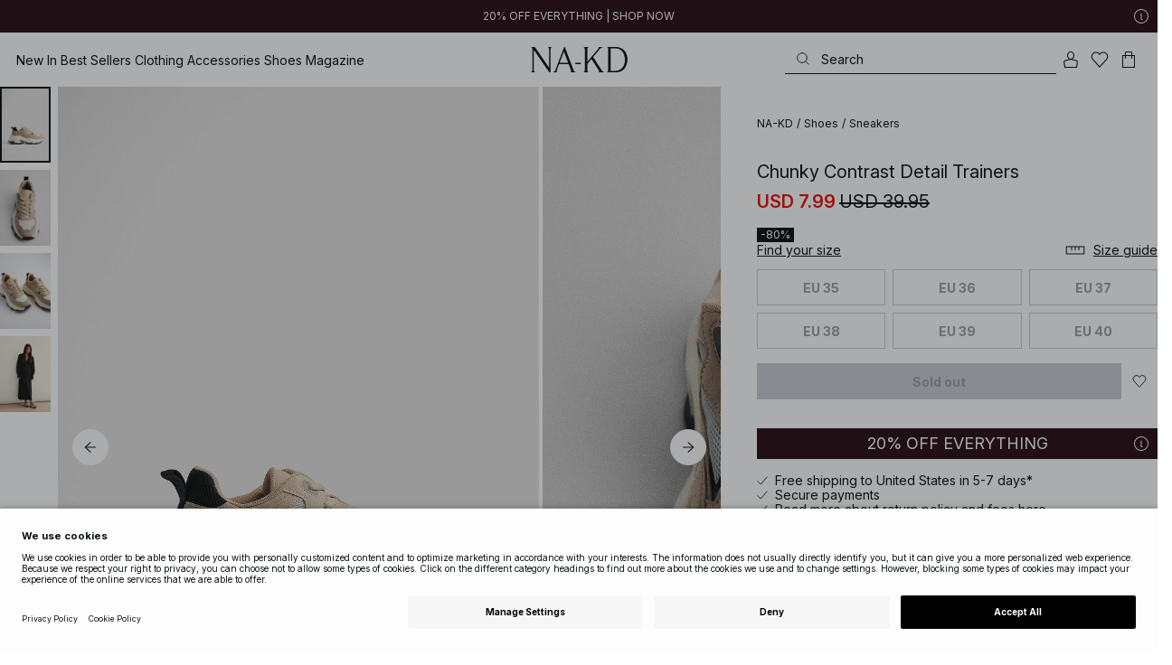

--- FILE ---
content_type: text/html; charset=utf-8
request_url: https://www.na-kd.com/en/products/chunky-contrast-detail-trainers-beige
body_size: 80749
content:


<!DOCTYPE html>
<html lang="en">
<head>
    <meta charset="utf-8" />
    <meta name="viewport" content="user-scalable=no, width=device-width, initial-scale=1, maximum-scale=1">
    <meta name="robots" content="max-snippet:-1, max-image-preview:large, max-video-preview:-1" />
    
    <link rel="apple-touch-icon" sizes="180x180" href="/favicons/na-kd/apple-touch-icon.png?ref=5">
    <link rel="icon" type="image/png" href="/favicons/na-kd/favicon-32x32.png?ref=5" sizes="32x32">
    <link rel="icon" type="image/png" href="/favicons/na-kd/favicon-16x16.png?ref=5" sizes="16x16">
    <link rel="icon" type="image/png" href="/favicons/na-kd/favicon-192x192.png?ref=5" sizes="192x192">
    <link rel="icon" type="image/png" href="/favicons/na-kd/favicon-512x512.png?ref=5" sizes="512x512">
    <link rel="manifest" href="/manifest">
    <link rel="mask-icon" href="/favicons/na-kd/safari-pinned-tab.svg?ref=5" color="#ffffff">
    <link rel="shortcut icon" href="/favicons/na-kd/favicon.ico?ref=5">
    <meta name="msapplication-config" content="/browserconfig.xml">
    <meta name="theme-color" content="#ffffff">

		<link rel="preconnect" href="//app.usercentrics.eu">
		<link rel="preconnect" href="//api.usercentrics.eu">
		<link rel="preload" href="//app.usercentrics.eu/browser-ui/latest/loader.js" as="script">
		<script
            id="usercentrics-cmp"
            data-language="en"
            data-settings-id="Jq_Vycyzq"
                        src="https://app.usercentrics.eu/browser-ui/latest/loader.js"
            async
        ></script>
    <link rel="preconnect" href="https://fonts.googleapis.com">
    <link rel="preconnect" href="https://fonts.gstatic.com" crossorigin>
    <link href="https://fonts.googleapis.com/css2?family=Inter:ital,opsz,wght@0,14..32,100..900;1,14..32,100..900&display=swap" rel="stylesheet">

    <!-- Font optical sizing fix for iOS 16.0-16.3 -->
<style>
.isSafari16lessThan4 h1 {
  font-variation-settings: 'opsz' 60;
}
.isSafari16lessThan4 h2 {
  font-variation-settings: 'opsz' 35;
}
.isSafari16lessThan4 h3 {
  font-variation-settings: 'opsz' 30;
}
.isSafari16lessThan4 body {
  font-variation-settings: 'opsz' 25;
}
.isSafari16lessThan4 footer {
  font-variation-settings: 'opsz' 12;
}
</style>

<script>
(() => {
  var root = document.getElementsByTagName('html')[0];
  if (
    navigator.userAgent.indexOf('Safari') !== -1 &&
    navigator.userAgent.indexOf('Chrome') === -1 &&
    (navigator.userAgent.indexOf('Version/16.1') !== -1 ||
      navigator.userAgent.indexOf('Version/16.2') !== -1 ||
      navigator.userAgent.indexOf('Version/16.3') !== -1)
  ) {
    root.classList.add('isSafari16lessThan4');
  }
})();
</script>

        <script type='text/plain' data-usercentrics='Raygun'>
            !function (a, b, c, d, e, f, g, h) {
                a.RaygunObject = e, a[e] = a[e] || function () {
                    (a[e].o = a[e].o || []).push(arguments)
                }, f = b.createElement(c), g = b.getElementsByTagName(c)[0],
                    f.async = 1, f.src = d, g.parentNode.insertBefore(f, g), h = a.onerror, a.onerror = function (b, c, d, f, g) {
                        h && h(b, c, d, f, g), g || (g = new Error(b)), a[e].q = a[e].q || [], a[e].q.push({
                            e: g
                        })
                    }
            }(window, document, "script", "//cdn.raygun.io/raygun4js/raygun.min.js", "rg4js");
        </script>
        <script type='text/plain' data-usercentrics='Raygun'>
            rg4js('apiKey', 'eZxmgfM65j2SFntKL6IKxQ==');
            rg4js('enableCrashReporting', true);
            rg4js('setVersion', '180.2973.11198');
            rg4js('options', {
                ignore3rdPartyErrors: true,
                ignoreAjaxError: true,
                ignoreAjaxAbort: true
            });
        </script>
        <script type='text/plain' data-usercentrics='Raygun'>
            window.rg4js&&window.rg4js("onBeforeSend",function(a){function b(a){if(!a||0===a.length)return!0;var b=a[0],c=a[a.length-1];return!b.ColumnNumber&&!b.LineNumber||!b.ColumnNumber&&1===b.LineNumber||1===a.length&&(!b.MethodName||b.MethodName.toLowerCase().indexOf("onerror")!==-1)||(c.MethodName||"").toLowerCase().indexOf("global code")!==-1||(b.MethodName||"").indexOf("getUnownedAutofillableFormFieldElements_")!==-1||"?"===b.MethodName||(b.FileName||"").indexOf("googleusercontent.com")!==-1}for(var c=["InvalidStateError","Network request failed","__gCrWeb"],d=0;d<c.length;d++)if(a.Details.Error.Message.indexOf(c[d])!==-1)return null;return b(a.Details.Error.StackTrace)?null:a});
        </script>

    <link rel="alternate" hreflang="de" href="https://www.na-kd.com/de/produkte/chunky-trainingsschuhe-mit-kontrastdetail-beige">
<link rel="alternate" hreflang="en" href="https://www.na-kd.com/en/products/chunky-contrast-detail-trainers-beige">
<link rel="alternate" hreflang="fr" href="https://www.na-kd.com/fr/tous-nos-produits/baskets-chunky--contrastes-beige">
<link rel="alternate" hreflang="nl" href="https://www.na-kd.com/nl/zoek-producten/chunky-sneakers-met-contrastdetail-beige">
<link rel="alternate" hreflang="da-DK" href="https://www.na-kd.com/dk/alle-kategorier/chunky-joggingsko-med-kontrastdetaljer-beige">
<link rel="alternate" hreflang="es-ES" href="https://www.na-kd.com/es/buscar-productos/zapatillas-de-suela-gruesa-y-detalle-de-contraste-beige">
<link rel="alternate" hreflang="nb-NO" href="https://www.na-kd.com/no/alle-kategorier/chunky-joggesko-med-kontrastdetaljer-beigeblack">
<link rel="alternate" hreflang="sv-SE" href="https://www.na-kd.com/sv/produkter/chunky-gympaskor-med-kontrastdetalj-beige">
<link rel="alternate" hreflang="x-default" href="https://www.na-kd.com/en/products/chunky-contrast-detail-trainers-beige">


    

    <title>Chunky Contrast Detail Trainers Beige | NA-KD</title><link rel="stylesheet" type="text/css" href="/assets/browser.bundle.9042eb1aa6252fd92ebb.css" />
<link rel="stylesheet" type="text/css" href="/assets/countryadmin.bundle.9042eb1aa6252fd92ebb.css" />
<link rel="stylesheet" type="text/css" href="/assets/91.chunk.40135c3020647a7ef647.css" />
<link rel="stylesheet" type="text/css" href="/assets/93.chunk.f06a73f5eedaa43f81d7.css" />
<link rel="stylesheet" type="text/css" href="/assets/102.chunk.9518591881e782a86c71.css" />
<link rel="stylesheet" type="text/css" href="/assets/110.chunk.ec1d50263340a7658ddd.css" />
<link rel="stylesheet" type="text/css" href="/assets/116.chunk.2e36bcf802ffd5dcea04.css" />
<link rel="stylesheet" type="text/css" href="/assets/118.chunk.d0ddd098154dc06c1a5c.css" />
<link rel="stylesheet" type="text/css" href="/assets/119.chunk.61dba20a78e5e43eb553.css" />
<meta name="description" content="These trainers are cool and feature a lace up design. They have mesh details and details in PU. These trainers feature details with a suede look and extra chunky rubber soles. Sole Height: 6 cm / 2.36 in." data-dynamic="1" />
<meta name="robots" content="index,follow" data-dynamic="1" />
<meta property="og:url" content="https://www.na-kd.comhttps://www.na-kd.com/en/products/chunky-contrast-detail-trainers-beige" data-dynamic="1" />
<meta property="og:type" content="website" data-dynamic="1" />
<meta property="og:title" content="Chunky Contrast Detail Trainers Beige" data-dynamic="1" />
<meta property="og:description" content="These trainers are cool and feature a lace up design. They have mesh details and details in PU. These trainers feature details with a suede look and extra chunky rubber soles. Sole Height: 6 cm / 2.36 in." data-dynamic="1" />
<meta property="og:image" content="https://www.na-kd.comhttps://www.na-kd.com/globalassets/nakd_chunky_contrast_detail_trainers_1055-000830-0810_4433.jpg?ref=3F80BB3A42" data-dynamic="1" />

                <script>
                if (!('Promise' in window && Promise.prototype.finally)) {
                    document.write('<' + 'script src="/assets/polyfills.bundle.cecc53977ddb1482ac1c.js" onerror="window.rg4js&&window.rg4js(\'send\', new Error(\'Failed to load: /assets/polyfills.bundle.cecc53977ddb1482ac1c.js\'))"></' + 'script>');
                }
                </script>
                <script>
                window.scopeReady = new Promise(function (res, rej) { window.resolveScopeReady = res; window.rejectScopeReady = rej; });
                </script>
            <link rel="canonical" href="https://www.na-kd.com/en/products/chunky-contrast-detail-trainers-beige" id="link-canonical" />
<script src="/assets/browser.bundle.1aa5faa4fbb66e1479d2.js" async></script>
<script src="/assets/vendor.chunk.2220944d7f2d51eed1ce.js" async></script>
<link rel="stylesheet" type="text/css" href="/assets/browser.bundle.9042eb1aa6252fd92ebb.css" />
<link rel="stylesheet" type="text/css" href="/assets/countryadmin.bundle.9042eb1aa6252fd92ebb.css" />


    <meta name="google-site-verification" content="yvZ4osUKGvt-nlPZIRBD4MtM5KAEIlt4BSLVpC6weq8">
<meta name="google-site-verification" content="ziOomWIg7Q7y0iy5IWpxWvYyl4zh_xHvFqark8KjQg0">


    

    <script>
        (function(c,l,a,r,i,t,y){
        c[a]=c[a]||function(){(c[a].q=c[a].q||[]).push(arguments)};
        t=l.createElement(r);t.async=1;t.src="https://www.clarity.ms/tag/"+i;
        y=l.getElementsByTagName(r)[0];y.parentNode.insertBefore(t,y);
        })(window, document, "clarity", "script", "s1xph44wfx");
    </script>

</head>
    <body>
        <script type="text/javascript">
  window.dataLayer = window.dataLayer || [];

  function gtag() {
    dataLayer.push(arguments);
  }

  gtag('consent', 'default', {
    ad_storage: 'denied',
    ad_user_data: 'denied',
    ad_personalization: 'denied',
    analytics_storage: 'denied',
    wait_for_update: 500,
  });

  // Enable ads data redaction by default [optional]
  gtag('set', 'ads_data_redaction', true);
</script>

    <script type="text/javascript">
        // Google Tag Manager
        (function(w, d, s, l, i) {
            w[l] = w[l] || [];
            w[l].push({
                'gtm.start': new Date().getTime(),
                event: 'gtm.js'
            });
            var f = d.getElementsByTagName(s)[0],
                j = d.createElement(s),
                dl = l != 'dataLayer' ? '&l=' + l : '';
            j.async = true;
            j.src =
                'https://www.googletagmanager.com/gtm.js?id=' + i + dl;
            f.parentNode.insertBefore(j, f);
        })(window, document, 'script', 'dataLayer', 'GTM-W9RJXK5'); 
    </script>

        <script type = 'text/plain'  data-usercentrics='Klaviyo'>
var _learnq = _learnq || [];
_learnq.push(['account', 'PF6Tdw']);
(function () {
var b = document.createElement('script'); b.type = 'text/javascript'; b.async = true;
b.src = ('https:' == document.location.protocol ? 'https://' : 'http://') + 'a.klaviyo.com/media/js/analytics/analytics.js';
var a = document.getElementsByTagName('script')[0]; a.parentNode.insertBefore(b, a);
})();
</script>

        <div>
            <style>
                #not-supported {
                    display: none;
                }

                body.oldbrowser #not-supported {
                    display: block;
                    width: 100%;
                    background: #ED4856;
                    color: white;
                    padding: 15px;
                    position: fixed;
                    z-index: 999;
                    -webkit-transform: translateZ(0);
                    top: 173px;
                    font-size: 16px;
                    text-align: center;
                }
            </style>
            <style media="screen and (max-width : 360px) and (-webkit-max-device-pixel-ratio : 2)">
                body.oldbrowser #not-supported {
                    top: 56px;
                }
            </style>
            <style media="only screen and (min-device-width: 320px) and (max-device-width: 480px) and (-webkit-device-pixel-ratio: 2) and (device-aspect-ratio: 2/3)">
                body.oldbrowser #not-supported {
                    top: 56px;
                }
            </style>
            <style media="screen and (device-aspect-ratio: 40/71)">
                body.oldbrowser #not-supported {
                    top: 56px;
                }
            </style>
            <div id="not-supported">
                Seems like you're using an old browser. Things on the website might not work as they should.
            </div>
            <div id="nakd-skip-to-content"></div>
            <div id="container">
<div style="height: 100vh; width: 100%">
    <div style="max-width: 1280px; margin: 0 auto; background: white; height: 100vh;">
        <a href="/" id="logo_splash_link" style="display: block; width: 60vw; max-width: 480px; max-height: 480px; margin: 0 auto; padding-top: 25vh; opacity: 0.3;">
<svg   viewBox="0 0 236 62" fill="none" xmlns="http://www.w3.org/2000/svg">
<path d="M41.2738 0V0.423291C41.2738 0.423291 44.6246 0.423291 44.6246 5.44836V51.2726L9.37492 0H0V0.423291C0 0.423291 3.35078 0.423291 3.35078 5.44836V56.5516C3.35078 61.5767 0 61.5767 0 61.5767V61.9939H10.0523V61.5767C10.0523 61.5767 6.70156 61.5767 6.70156 56.5516V6.83917L44.6186 61.9939H47.9693V5.38789C47.9996 0.423291 51.3262 0.423291 51.3262 0.423291V0H41.2738Z" fill="currentColor"/>
<path d="M104.158 56.6061C104.152 56.5879 104.146 56.5698 104.14 56.5516L82.6445 0H81.1687L59.6789 56.5456L59.6608 56.5879C57.7495 61.5767 54.2536 61.5767 54.2536 61.5767V61.9939H64.5418V61.5767C64.5418 61.5767 61.3785 61.5767 63.2354 56.6182L68.8301 41.8937H92.0617L97.6383 56.5637C99.5375 61.5767 96.35 61.5767 96.35 61.5767V61.9939H109.554V61.5828C109.56 61.5767 106.076 61.5767 104.158 56.6061ZM70.1123 38.5376L80.455 11.326L90.7976 38.5376H70.1123Z" fill="currentColor"/>
<path d="M179.436 61.5828V61.9939H176.079L176.073 61.9879H168.87L168.876 61.9939H165.525V61.5767C165.525 61.5767 168.585 61.5767 165.416 56.6061L165.374 56.5456L147.973 29.4852L137.763 41.6699V56.9145C137.92 61.5767 141.108 61.5767 141.108 61.5828V62H137.757V61.9879H128.34V61.5707C128.34 61.5707 131.69 61.5707 131.69 56.5456V5.44836C131.69 0.423291 128.34 0.423291 128.34 0.423291V0H141.108V0.423291C141.108 0.423291 137.92 0.423291 137.763 5.08554V36.4574L163.765 5.43022C167.95 0.423291 164.956 0.423291 164.956 0.423291V0H176.025V0.417244C176.025 0.417244 172.341 0.423291 168.15 5.39998L152.061 24.6053L172.988 57.1503C176.115 61.5767 179.442 61.5767 179.436 61.5828Z" fill="currentColor"/>
<path d="M231.742 13.0978C224.085 0.0120955 208.764 0 208.764 0H185.726V0.423291C185.726 0.423291 189.077 0.423291 189.077 5.44836V56.5516C189.077 61.5767 185.726 61.5767 185.726 61.5767V61.9939H208.764C236 61.9939 236 31.0212 236 31.0212C236 23.2749 234.294 17.4577 231.742 13.0978ZM226.292 46.9913C219.754 58.6439 206.672 58.6439 206.672 58.6439H195.15V3.37423L206.672 3.35004C229.927 3.35004 229.927 31.0212 229.927 31.0212C229.927 37.9268 228.476 43.1091 226.292 46.9913Z" fill="currentColor"/>
<path d="M107.781 38.5195L109.064 41.8937H121.838V38.5195H107.781Z" fill="currentColor"/>
<path d="M176.079 61.9939H168.876V61.9879H176.079V61.9939Z" fill="currentColor"/>
</svg>
        </a>
    </div>
</div></div>
            <div id="nakd-product-card-list-sustainable-box"></div>
            <div id="nakd-flyout"></div>
            <div id="nakd-tooltip"></div>
            <div id="nakd-modal"></div>
            <div id="nakd-toast"></div>
            <div style="display:none;display:-webkit-box;display:-webkit-flex;display:flex" id="flexbox"></div>
            <script>
                var flexEl = document.getElementById('flexbox');
                var validDisplays = ['-webkit-flex', 'flex'];
                var supportFlex = false;
                for (var i = 0; i < validDisplays.length; i++) {
                    if (validDisplays[i] === flexEl.style.display)
                        supportFlex = true;
                }
                if (!supportFlex || !('querySelector' in document) || !('localStorage' in window) || !('addEventListener' in window)) {
                    document.body.className += ' oldbrowser';
                }
            </script>
            <script>
                if (navigator.userAgent.indexOf('MSIE') !== -1 || navigator.appVersion.indexOf('Trident/') > 0) {
                    document.body.className += ' oldbrowser';
                }
            </script>
      
            
                <script>
                window.CURRENT_VERSION = '180.2973.11198';
                window.IS_SERVER_SIDE_RENDERED = false;
                window.APP_SHELL_DATA = {"siteSettings":{"localizationPage":{"url":"/en/common-localization"},"searchPage":{"url":"/en/search"},"checkoutPage":{"url":"/en/checkout"},"orderConfirmationPage":{"url":"/en/checkout/order-confirmation"},"forgotPasswordPage":null,"myPagesPage":{"url":"/en/mypages"},"myOrdersPage":{"url":"/en/mypages/my-orders"},"myNotificationsPage":{"url":"/en/mypages/my-notifications"},"myWardrobePage":{"url":"/en/mypages/my-wardrobe"},"myLikesPage":{"url":"/en/my-likes"},"mySocialSellingPage":{"url":"/en/mypages/social-shopping"},"browseProductsPage":{"url":"/en/products"},"customerCarePage":{"url":"/en/customer-service/contact-us"},"returnsPage":{"url":"/en/return-policy"},"termsAndConditionsPage":{"url":"/en/terms-and-conditions"},"privacyPolicyPage":{"url":"/en/privacy-policy"},"customerServiceLandingPage":{"url":"/en/customer-service"},"socialSellingTermsPage":{"url":"/en/mypages/social-shopping"},"circleProductsPage":null,"circleWhatHappensNext":null,"trackingPage":{"url":"/en/tracking"},"enableSustainableLinkInBadge":false,"sustainablePage":{"url":"/en/sustainability-commitments"},"cookieConsentKey":"Jq_Vycyzq","myAccountInformationPage":{"url":"/en/mypages/my-account-information"},"returnPolicyPage":{"url":"/en/return-policy"},"returnPortalPage":{"url":"/en/return-portal"},"magazineArticleListingPage":null,"newArrivalsPage":{"url":"/en/latest-arrivals"},"appPromotionPage":null,"startPage":{"url":"/en"}},"sizeGuideJson":"{\n  \"sizes\": {\n    \"clothes\": {\n      \"INT\": [\n        \"XX-Small\",\n        \"X-Small\",\n        \"Small\",\n        \"Medium\",\n        \"Large\",\n        \"X-Large\",\n        \"XX-Large\",\n        \"XXX-Large\",\n        \"4X-Large\",\n        \"5X-Large\",\n        \"6X-Large\",\n        \"7X-Large\"\n      ],\n      \"EU\": [\"32\", \"34\", \"36\", \"38\", \"40\", \"42\", \"44\", \"46\", \"48\", \"50\", \"52\", \"54\"],\n      \"UK/AUS\": [\"6\", \"8\", \"10\", \"12\", \"14\", \"16\", \"18\", \"20\", \"22\", \"24\", \"26\", \"28\"],\n      \"US\": [\"2\", \"4\", \"6\", \"8\", \"10\", \"12\", \"14\", \"16\", \"18\", \"20\", \"22\", \"24\"],\n      \"FR/ES\": [\"34\", \"36\", \"38\", \"40\", \"42\", \"44\", \"46\", \"48\", \"50\", \"52\", \"54\", \"56\"],\n      \"IT\": [\"38\", \"40\", \"42\", \"44\", \"46\", \"48\", \"50\", \"52\", \"54\", \"56\", \"58\", \"60\"]\n    },\n    \"alpha5\": {\n      \"INT\": [\"XS\", \"S\", \"M\", \"L\", \"XL\"],\n      \"EU\": [\"34\", \"36-38\", \"40-42\", \"44-46\", \"48\"],\n      \"UK/AUS\": [\"6\", \"8-10\", \"12-14\", \"16-18\", \"20\"],\n      \"US\": [\"2\", \"4-6\", \"8-10\", \"12-14\", \"16\"],\n      \"FR/ES\": [\"34\", \"36-38\", \"40-42\", \"44-46\", \"48\"],\n      \"IT\": [\"38\", \"40-42\", \"44-46\", \"48-50\", \"52\"]\n    },\n    \"waist\": {\n      \"INT\": [\n        \"XX-Small\",\n        \"X-Small\",\n        \"Small\",\n        \"Medium\",\n        \"Large\",\n        \"X-Large\",\n        \"XX-Large\",\n        \"XXX-Large\",\n        \"4X-Large\",\n        \"5X-Large\",\n        \"6X-Large\",\n        \"7X-Large\"\n      ],\n      \"EU\": [\"32\", \"34\", \"36\", \"38\", \"40\", \"42\", \"44\", \"46\", \"48\", \"50\", \"52\", \"54\"],\n      \"UK/AUS\": [\"6\", \"8\", \"10\", \"12\", \"14\", \"16\", \"18\", \"20\", \"22\", \"24\", \"26\", \"28\"],\n      \"US\": [\"2\", \"4\", \"6\", \"8\", \"10\", \"12\", \"14\", \"16\", \"18\", \"20\", \"22\", \"24\"],\n      \"FR/ES\": [\"34\", \"36\", \"38\", \"40\", \"42\", \"44\", \"46\", \"48\", \"50\", \"52\", \"54\", \"56\"],\n      \"IT\": [\"38\", \"40\", \"42\", \"44\", \"46\", \"48\", \"50\", \"52\", \"54\", \"56\", \"58\", \"60\"]\n    },\n    \"trousers\": {\n      \"INT\": [\n        \"XX-Small\",\n        \"X-Small\",\n        \"Small\",\n        \"Medium\",\n        \"Large\",\n        \"X-Large\",\n        \"XX-Large\",\n        \"XXX-Large\",\n        \"4X-Large\",\n        \"5X-Large\",\n        \"6X-Large\",\n        \"7X-Large\"\n      ],\n      \"EU\": [\"32\", \"34\", \"36\", \"38\", \"40\", \"42\", \"44\", \"46\", \"48\", \"50\", \"52\", \"54\"],\n      \"UK/AUS\": [\"6\", \"8\", \"10\", \"12\", \"14\", \"16\", \"18\", \"20\", \"22\", \"24\", \"26\", \"28\"],\n      \"US\": [\"2\", \"4\", \"6\", \"8\", \"10\", \"12\", \"14\", \"16\", \"18\", \"20\", \"22\", \"24\"],\n      \"FR/ES\": [\"34\", \"36\", \"38\", \"40\", \"42\", \"44\", \"46\", \"48\", \"50\", \"52\", \"54\", \"56\"],\n      \"IT\": [\"38\", \"40\", \"42\", \"44\", \"46\", \"48\", \"50\", \"52\", \"54\", \"56\", \"58\", \"60\"]\n    },\n    \"bras\": {\n      \"EU\": [\n        \"70A\",\n        \"75A\",\n        \"80A\",\n        \"85A\",\n        \"70B\",\n        \"75B\",\n        \"80B\",\n        \"85B\",\n        \"70C\",\n        \"75C\",\n        \"80C\",\n        \"85C\",\n        \"70D\",\n        \"75D\",\n        \"80D\",\n        \"85D\"\n      ],\n      \"UK\": [\n        \"32A\",\n        \"34A\",\n        \"36A\",\n        \"38A\",\n        \"32B\",\n        \"34B\",\n        \"36B\",\n        \"38B\",\n        \"32C\",\n        \"34C\",\n        \"36C\",\n        \"38C\",\n        \"32D\",\n        \"34D\",\n        \"36D\",\n        \"38D\"\n      ],\n      \"FR/ES\": [\n        \"85A\",\n        \"90A\",\n        \"95A\",\n        \"100A\",\n        \"85B\",\n        \"90B\",\n        \"95B\",\n        \"100B\",\n        \"85C\",\n        \"90C\",\n        \"95C\",\n        \"100C\",\n        \"85D\",\n        \"90D\",\n        \"95D\",\n        \"100D\"\n      ],\n      \"IT\": [\"2A\", \"3A\", \"4A\", \"5A\", \"2B\", \"3B\", \"4B\", \"5B\", \"2C\", \"3C\", \"4C\", \"5C\", \"2D\", \"3D\", \"4D\", \"5D\"]\n    },\n    \"shoes\": {\n      \"EU\": [\"35\", \"36\", \"37\", \"38\", \"39\", \"40\", \"41\", \"42\"],\n      \"UK\": [\"2\", \"3\", \"4\", \"5\", \"6\", \"7\", \"8\", \"9\"],\n      \"US\": [\"4,5\", \"5,5\", \"6,5\", \"7,5\", \"8,5\", \"9,5\", \"10,5\", \"11,5\"],\n      \"cm\": [\"22,3\", \"23\", \"23,6\", \"24,3\", \"25\", \"25,6\", \"26,3\", \"26,9\"],\n      \"INT\": []\n    },\n    \"kids\": {\n      \"EU\": [\"1.5 yr\", \"2 yr\", \"3 yr\", \"4 yr\", \"5 yr\", \"6 yr\", \"7 yr\", \"8 yr\"],\n      \"cm\": [\"86\", \"92\", \"98\", \"104\", \"110\", \"116\", \"122\", \"128\"],\n      \"INT\": []\n    },\n    \"phonecase\": {\n      \"EU\": []\n    }\n  },\n  \"measurements\": {\n    \"clothes\": {\n      \"Bust (cm)\": [\"80\", \"84\", \"88\", \"92\", \"96\", \"100\", \"104\", \"108\", \"114\", \"120\", \"126\", \"132\"],\n      \"Waist (cm)\": [\"60\", \"64\", \"70\", \"74\", \"78\", \"82\", \"86\", \"90\", \"96\", \"102\", \"108\", \"114\"],\n      \"Hip (cm)\": [\"86\", \"90\", \"94\", \"98\", \"102\", \"106\", \"110\", \"114\", \"120\", \"126\", \"132\", \"138\"]\n    },\n    \"alpha5\": {\n      \"Bust (cm)\": [\"80\", \"88\", \"96\", \"104\", \"108\"],\n      \"Waist (cm)\": [\"63\", \"71\", \"79\", \"87\", \"91\"],\n      \"Hip (cm)\": [\"87\", \"95\", \"103\", \"111\", \"115\"]\n    },\n    \"waist\": {\n      \"Waist (cm)\": [\"62\", \"66\", \"70\", \"74\", \"78\", \"82\", \"86\", \"90\", \"96\", \"102\", \"108\", \"114\"],\n      \"Hip (cm)\": [\"86\", \"90\", \"94\", \"98\", \"102\", \"106\", \"110\", \"114\", \"120\", \"126\", \"132\", \"138\"]\n    },\n    \"trousers\": {\n      \"Waist (cm)\": [\"62\", \"66\", \"70\", \"74\", \"78\", \"82\", \"86\", \"90\", \"96\", \"102\", \"108\", \"114\"],\n      \"Hip (cm)\": [\"86\", \"90\", \"94\", \"98\", \"102\", \"106\", \"110\", \"114\", \"120\", \"126\", \"132\", \"138\"]\n    },\n    \"bras\": {\n      \"Under the bust (cm)\": [\n        \"68-72\",\n        \"73-77\",\n        \"78-82\",\n        \"83-87\",\n        \"68-72\",\n        \"73-77\",\n        \"78-82\",\n        \"83-87\",\n        \"68-72\",\n        \"73-77\",\n        \"78-82\",\n        \"83-87\",\n        \"68-72\",\n        \"73-77\",\n        \"78-82\",\n        \"83-87\"\n      ],\n      \"Chest (cm)\": [\n        \"82-84\",\n        \"87-89\",\n        \"92-94\",\n        \"97-99\",\n        \"84-86\",\n        \"89-91\",\n        \"94-96\",\n        \"99-101\",\n        \"86-88\",\n        \"91-93\",\n        \"96-98\",\n        \"101-103\",\n        \"88-90\",\n        \"93-95\",\n        \"98-100\",\n        \"103-105\"\n      ]\n    },\n    \"shoes\": {\n      \"cm\": [\"22,3\", \"23\", \"23,6\", \"24,3\", \"25\", \"25,6\", \"26,3\", \"26,9\"]\n    },\n    \"kids\": {\n      \"cm\": [\"86\", \"92\", \"98\", \"104\", \"110\", \"116\", \"122\", \"128\"]\n    },\n    \"phonecase\": {}\n  }\n}\n","sizeGuideData":{"type":"Avensia.Common.Features.AppShell.SizeGuideDataViewModel,Avensia.Common","context":null,"resolveMode":"manual","preloadBehavior":"overrideCache","preloaded":null},"myPageMenu":{"type":"Avensia.Common.Features.Account.MyPages.MyPageMenuViewModel,Avensia.Common","context":null,"resolveMode":"manual","preloadBehavior":"overrideCache","preloaded":null},"cart":{"type":"Avensia.Common.Features.Cart.Models.CartViewModel,Avensia.Common","context":null,"resolveMode":"auto","preloadBehavior":"overrideCache","preloaded":null},"lazyLoadedFooter":null,"footer":{"title":null,"backgroundColor":null,"newsletter":{"block":{"signupHeading":{"$c":"Subscribe to enjoy special offers, exclusive events and get 15% off your first purchase! "},"submitButtonText":{"$c":"SIGN UP"},"emailPlaceholderText":{"$c":"Your email address"},"privacyPolicyText":{"$c":"By signing up you agree to our {link}Privacy Policy{/link}"},"signupModalSubtitleContent":{"$c":{"items":[{"text":{"$c":{"html":[{"tag":"div","children":["Subscribe to enjoy special offers, exclusive events and get 15% off your first purchase! "]}],"componentName":"EPiServer.Core.XhtmlString"}},"componentName":"Avensia.Common.Features.Shared.Blocks.Html.TextBlock"}],"componentName":"EPiServer.Core.ContentArea"}},"componentName":"Avensia.Common.Features.Shared.Blocks.Newsletter.NewsletterBlock"}},"copyrightContentArea":{"items":[{"iconUrl":{"$c":{"url":"/siteassets/na-kd-logo.svg?ref=F01219CC36"}},"versionNr":{"$c":null},"text":{"$c":"Copyright 2025 Nakdcom One World AB"},"componentName":"Avensia.Common.Features.Shared.Blocks.FooterBlocks.Copyright.CopyrightBlock"}],"componentName":"EPiServer.Core.ContentArea"},"legalLinks":{"links":[{"title":"Terms & Conditions","text":"Terms & Conditions","href":"/en/terms-and-conditions"},{"title":"Terms & Conditions Social","text":"Terms & Conditions Social","href":"/en/term-and-conditions-social-competitions"},{"title":"Privacy Policy","text":"Privacy Policy","href":"/en/privacy-policy"},{"title":"Cookie Policy","text":"Cookie Policy","href":"/en/cookie-policy"}],"componentName":"EPiServer.SpecializedProperties.LinkItemCollection"},"infoPurchaseContentArea":null,"aboutShortBlocks":null,"optionLinksContentArea":{"items":[{"title":"Customer Care","optionLinks":[{"linkText":"Help","linkUrl":"/en/customer-service","targetId":134887,"target":"_blank"},{"linkText":"Return Policy","linkUrl":"/en/return-policy","targetId":42032,"target":null},{"linkText":"Return Portal","linkUrl":"/en/return-portal","targetId":445724,"target":null},{"linkText":"Track Order","linkUrl":"/en/tracking","targetId":558284,"target":null}],"isMobileVisible":true,"shouldShowPrivacySettings":false,"identifier":305,"componentName":"Avensia.Common.Features.Shared.Blocks.FooterBlocks.OptionLinks.OptionLinksBlockViewModel"},{"title":"About NA-KD","optionLinks":[{"linkText":"About us","linkUrl":"/en/about","targetId":42066,"target":null},{"linkText":"Career","linkUrl":"https://career.na-kd.com/","targetId":-1,"target":"_blank"},{"linkText":"Corporate contact","linkUrl":"/en/corporate-info","targetId":42072,"target":null},{"linkText":"Sustainability","linkUrl":"/en/sustainability-commitments","targetId":471791,"target":null}],"isMobileVisible":true,"shouldShowPrivacySettings":false,"identifier":306,"componentName":"Avensia.Common.Features.Shared.Blocks.FooterBlocks.OptionLinks.OptionLinksBlockViewModel"},{"title":"Follow us","optionLinks":[{"linkText":"Instagram","linkUrl":"https://www.instagram.com/nakdfashion/","targetId":-1,"target":"_blank"},{"linkText":"TikTok","linkUrl":"https://www.tiktok.com/@nakdfashion?","targetId":-1,"target":"_blank"},{"linkText":"Facebook","linkUrl":"https://www.facebook.com/nakdfashion","targetId":-1,"target":"_blank"},{"linkText":"Pinterest","linkUrl":"https://www.pinterest.com/nakdfashion/","targetId":-1,"target":"_blank"},{"linkText":"YouTube","linkUrl":"https://www.youtube.com/channel/UCRR2QSC4q5ANQGq4D5YxZuA/featured","targetId":-1,"target":"_blank"}],"isMobileVisible":true,"shouldShowPrivacySettings":false,"identifier":303,"componentName":"Avensia.Common.Features.Shared.Blocks.FooterBlocks.OptionLinks.OptionLinksBlockViewModel"}],"componentName":"EPiServer.Core.ContentArea"}},"mainMenu":{"drawerFooterLinks":[{"url":"/en/customer-service","name":"FAQ"},{"url":"/en/customer-service","name":"Customer Care"}],"drawerHeaderImages":null,"drawerPromotion":{"items":[{"html":{"$c":{"html":[{"tag":"style","children":[".sg-BlackWeek1-badge,\n.sg-BlackWeek2-badge,\n.sg-BlackWeek3-badge,\n.sg-BlackWeek4-badge,\n.sg-DiscountAppliedAtCheckout-badge {\n  background: #0c1214;\n  color: #ffffff;\n}\n"]}],"componentName":"EPiServer.Core.XhtmlString"}},"displayImage":{"$c":false},"blockHeight":{"$c":0.0},"blockWidth":{"$c":0.0},"componentName":"Avensia.Common.Features.Shared.Blocks.Html.HtmlBlock"},{"html":{"$c":{"html":[{"tag":"style","children":["\n  /* ACQ-1176 */\n\nsvg[stroke-width='nonScaling'] altGlyph,\nsvg[stroke-width='nonScaling'] circle,\nsvg[stroke-width='nonScaling'] ellipse,\nsvg[stroke-width='nonScaling'] line,\nsvg[stroke-width='nonScaling'] path,\nsvg[stroke-width='nonScaling'] polygon,\nsvg[stroke-width='nonScaling'] polyline,\nsvg[stroke-width='nonScaling'] rect,\nsvg[stroke-width='nonScaling'] text,\nsvg[stroke-width='nonScaling'] textPath,\nsvg[stroke-width='nonScaling'] tref,\nsvg[stroke-width='nonScaling'] tspan {\n  vector-effect: non-scaling-stroke;\n  stroke: currentColor;\n}\n\n"]}],"componentName":"EPiServer.Core.XhtmlString"}},"displayImage":{"$c":false},"blockHeight":{"$c":0.0},"blockWidth":{"$c":0.0},"componentName":"Avensia.Common.Features.Shared.Blocks.Html.HtmlBlock"}],"componentName":"EPiServer.Core.ContentArea"},"mobileMenuDarkTheme":false,"mobileMenuBackgroundColorOverride":null},"menu":{"menuItems":[{"url":"/en/latest-arrivals","name":"New In","images":[],"submenuItems":null,"colorScheme":"dark","backgroundColorOverride":null,"headerColorOverride":null,"id":941373,"targetId":42075},{"url":"/en/topsellers","name":"Best Sellers","images":[],"submenuItems":null,"colorScheme":"dark","backgroundColorOverride":null,"headerColorOverride":null,"id":941390,"targetId":45264},{"url":"/en/products","name":"Clothing","images":[{"image":{"$c":{"url":"/globalassets/menu/2026/01-january/trending-1.jpg?ref=66499863E3"}},"title":{"$c":"Pre-Spring"},"link":{"$c":{"url":"/en/campaigns/2025/a-pre-spring-sneak-peek"}},"columnSpan":{"$c":0},"componentName":"Avensia.Common.Features.SiteLayout.MainMenu.Blocks.MenuImageBlock"},{"image":{"$c":{"url":"/globalassets/menu/2026/01-january/trending-2.jpg?ref=C53CD97AE8"}},"title":{"$c":"Tailoring"},"link":{"$c":{"url":"/en/category/office-wear"}},"columnSpan":{"$c":0},"componentName":"Avensia.Common.Features.SiteLayout.MainMenu.Blocks.MenuImageBlock"},{"image":{"$c":{"url":"/globalassets/menu/2026/01-january/trending-3.jpg?ref=FDA4D1C767"}},"title":{"$c":"Coats & Jackets"},"link":{"$c":{"url":"/en/category/coats--jackets"}},"columnSpan":{"$c":0},"componentName":"Avensia.Common.Features.SiteLayout.MainMenu.Blocks.MenuImageBlock"}],"submenuItems":[{"header":"CATEGORIES","links":[{"url":"/en/products","name":"View all","targetId":37986,"color":null},{"url":"/en/category/dresses","name":"Dresses","targetId":1073742585,"color":null},{"url":"/en/category/tops","name":"Tops","targetId":1073742592,"color":null},{"url":"/en/category/sweaters","name":"Sweaters","targetId":1073742600,"color":null},{"url":"/en/category/hoodies--sweatshirts","name":"Hoodies & Sweatshirts","targetId":1073745203,"color":null},{"url":"/en/category/shirts--blouses","name":"Shirts & Blouses","targetId":1073743294,"color":null},{"url":"/en/category/coats--jackets","name":"Coats & Jackets","targetId":1073742624,"color":null},{"url":"/en/category/blazers","name":"Blazers","targetId":1073742718,"color":null},{"url":"/en/category/pants","name":"Pants","targetId":1073742692,"color":null},{"url":"/en/category/jeans","name":"Jeans","targetId":1073743634,"color":null},{"url":"/en/category/skirts","name":"Skirts","targetId":1073742644,"color":null},{"url":"/en/category/shorts","name":"Shorts","targetId":1073742638,"color":null},{"url":"/en/category/swimwear","name":"Swimwear","targetId":1073742614,"color":null},{"url":"/en/category/lingerie","name":"Lingerie","targetId":1073742662,"color":null},{"url":"/en/category/sets","name":"Sets","targetId":1073744122,"color":null},{"url":"/en/categories/premium-selection","name":"Premium Selection","targetId":961406,"color":null},{"url":"/en/category/party-collections","name":"Party Collections","targetId":1073744025,"color":null},{"url":"/en/outlet","name":"Special Prices","targetId":848141,"color":"#EB1010"}]}],"colorScheme":"dark","backgroundColorOverride":null,"headerColorOverride":null,"id":941391,"targetId":37986},{"url":"/en/category/accessories","name":"Accessories","images":[{"image":{"$c":{"url":"/globalassets/menu/2026/01-january/acc/acc_bags.jpg?ref=1F3B61C166"}},"title":{"$c":"Bags"},"link":{"$c":{"url":"/en/category/accessories/bags"}},"columnSpan":{"$c":0},"componentName":"Avensia.Common.Features.SiteLayout.MainMenu.Blocks.MenuImageBlock"},{"image":{"$c":{"url":"/globalassets/menu/2026/01-january/acc/acc_newin.jpg?ref=6EDD9EDA2E"}},"title":{"$c":"New in"},"link":{"$c":{"url":"/en/category/accessories?sortBy=date"}},"columnSpan":{"$c":0},"componentName":"Avensia.Common.Features.SiteLayout.MainMenu.Blocks.MenuImageBlock"},{"image":{"$c":{"url":"/globalassets/menu/2026/01-january/acc/acc_preminum.jpg?ref=ABCD483035"}},"title":{"$c":"Premium Accessories"},"link":{"$c":{"url":"/en/categories/premium-selection?sortBy=popularity&count=18&p_categories_en-us=c_1-32935"}},"columnSpan":{"$c":0},"componentName":"Avensia.Common.Features.SiteLayout.MainMenu.Blocks.MenuImageBlock"}],"submenuItems":[{"header":"CATEGORIES","links":[{"url":"/en/category/accessories","name":"View all","targetId":1073742631,"color":null},{"url":"/en/category/accessories/bags","name":"Bags","targetId":1073742674,"color":null},{"url":"/en/category/accessories/jewellery","name":"Jewellery","targetId":1073742630,"color":null},{"url":"/en/category/accessories/sunglasses","name":"Sunglasses","targetId":1073742677,"color":null},{"url":"/en/category/accessories/belts","name":"Belts","targetId":1073742834,"color":null},{"url":"/en/category/accessories/scarves--shawls","name":"Scarves & Shawls","targetId":1073742737,"color":null},{"url":"/en/category/accessories/hats--caps","name":"Hats & Caps","targetId":1073742722,"color":null},{"url":"/en/category/accessories/hair-accessories","name":"Hair Accessories","targetId":1073742859,"color":null},{"url":"/en/category/accessories/gloves","name":"Gloves","targetId":1073742721,"color":null}]}],"colorScheme":"dark","backgroundColorOverride":null,"headerColorOverride":null,"id":941374,"targetId":1073742631},{"url":"/en/category/shoes","name":"Shoes","images":[{"image":{"$c":{"url":"/globalassets/menu/2026/01-january/shoes/shoes-1.jpg?ref=99E75CA42A"}},"title":{"$c":"Heels"},"link":{"$c":{"url":"/en/category/shoes/heels"}},"columnSpan":{"$c":0},"componentName":"Avensia.Common.Features.SiteLayout.MainMenu.Blocks.MenuImageBlock"},{"image":{"$c":{"url":"/globalassets/menu/2026/01-january/shoes/shoes-2.jpg?ref=815A7E3626"}},"title":{"$c":"Flats"},"link":{"$c":{"url":"/en/category/shoes/flats"}},"columnSpan":{"$c":0},"componentName":"Avensia.Common.Features.SiteLayout.MainMenu.Blocks.MenuImageBlock"},{"image":{"$c":{"url":"/globalassets/menu/2026/01-january/shoes/shoes-3.jpg?ref=C3108A88E2"}},"title":{"$c":"Premium shoes"},"link":{"$c":{"url":"/en/categories/premium-selection?sortBy=popularity&count=18&p_categories_en-us=c_1-32961"}},"columnSpan":{"$c":0},"componentName":"Avensia.Common.Features.SiteLayout.MainMenu.Blocks.MenuImageBlock"}],"submenuItems":[{"header":"CATEGORIES","links":[{"url":"/en/category/shoes","name":"View all","targetId":1073742620,"color":null},{"url":"/en/category/shoes/flats","name":"Flats","targetId":1073744115,"color":null},{"url":"/en/category/shoes/heels","name":"Heels","targetId":1073745199,"color":null},{"url":"/en/category/shoes/leather-shoes","name":"Leather Shoes","targetId":1073745538,"color":null},{"url":"/en/category/shoes/boots","name":"Boots","targetId":1073742655,"color":null}]}],"colorScheme":"dark","backgroundColorOverride":null,"headerColorOverride":null,"id":941406,"targetId":1073742620},{"url":"/en/magazine","name":"Magazine","images":[],"submenuItems":null,"colorScheme":"dark","backgroundColorOverride":null,"headerColorOverride":null,"id":941414,"targetId":930990}],"mobileSubmenuItems":[{"url":"/en/mypages","name":"My account","targetId":42071,"color":null},{"url":"/en/customer-service","name":"Customer care","targetId":134887,"color":null}]},"currentUser":{"isLoggedIn":false,"email":null,"firstName":null,"fullName":null,"userName":null,"instagramAccount":null,"country":null,"trackingUser":null,"optimizelyKey":"8e6f3066-68ca-486e-8495-73d96c00ff16","optimizelyUserAttributes":{"IsLoggedIn":false,"Platform":"Desktop","CountryCode":"USA","Language":"en-US","$opt_user_agent":"Mozilla/5.0 (Macintosh; Intel Mac OS X 10_15_7) AppleWebKit/537.36 (KHTML, like Gecko) Chrome/131.0.0.0 Safari/537.36; ClaudeBot/1.0; +claudebot@anthropic.com)","UserAgent":"Mozilla/5.0 (Macintosh; Intel Mac OS X 10_15_7) AppleWebKit/537.36 (KHTML, like Gecko) Chrome/131.0.0.0 Safari/537.36; ClaudeBot/1.0; +claudebot@anthropic.com)"},"isUserBlocked":false},"currency":"USD","logoContent":"<svg   viewBox=\"0 0 236 62\" fill=\"none\" xmlns=\"http://www.w3.org/2000/svg\">\n<path d=\"M41.2738 0V0.423291C41.2738 0.423291 44.6246 0.423291 44.6246 5.44836V51.2726L9.37492 0H0V0.423291C0 0.423291 3.35078 0.423291 3.35078 5.44836V56.5516C3.35078 61.5767 0 61.5767 0 61.5767V61.9939H10.0523V61.5767C10.0523 61.5767 6.70156 61.5767 6.70156 56.5516V6.83917L44.6186 61.9939H47.9693V5.38789C47.9996 0.423291 51.3262 0.423291 51.3262 0.423291V0H41.2738Z\" fill=\"currentColor\"/>\n<path d=\"M104.158 56.6061C104.152 56.5879 104.146 56.5698 104.14 56.5516L82.6445 0H81.1687L59.6789 56.5456L59.6608 56.5879C57.7495 61.5767 54.2536 61.5767 54.2536 61.5767V61.9939H64.5418V61.5767C64.5418 61.5767 61.3785 61.5767 63.2354 56.6182L68.8301 41.8937H92.0617L97.6383 56.5637C99.5375 61.5767 96.35 61.5767 96.35 61.5767V61.9939H109.554V61.5828C109.56 61.5767 106.076 61.5767 104.158 56.6061ZM70.1123 38.5376L80.455 11.326L90.7976 38.5376H70.1123Z\" fill=\"currentColor\"/>\n<path d=\"M179.436 61.5828V61.9939H176.079L176.073 61.9879H168.87L168.876 61.9939H165.525V61.5767C165.525 61.5767 168.585 61.5767 165.416 56.6061L165.374 56.5456L147.973 29.4852L137.763 41.6699V56.9145C137.92 61.5767 141.108 61.5767 141.108 61.5828V62H137.757V61.9879H128.34V61.5707C128.34 61.5707 131.69 61.5707 131.69 56.5456V5.44836C131.69 0.423291 128.34 0.423291 128.34 0.423291V0H141.108V0.423291C141.108 0.423291 137.92 0.423291 137.763 5.08554V36.4574L163.765 5.43022C167.95 0.423291 164.956 0.423291 164.956 0.423291V0H176.025V0.417244C176.025 0.417244 172.341 0.423291 168.15 5.39998L152.061 24.6053L172.988 57.1503C176.115 61.5767 179.442 61.5767 179.436 61.5828Z\" fill=\"currentColor\"/>\n<path d=\"M231.742 13.0978C224.085 0.0120955 208.764 0 208.764 0H185.726V0.423291C185.726 0.423291 189.077 0.423291 189.077 5.44836V56.5516C189.077 61.5767 185.726 61.5767 185.726 61.5767V61.9939H208.764C236 61.9939 236 31.0212 236 31.0212C236 23.2749 234.294 17.4577 231.742 13.0978ZM226.292 46.9913C219.754 58.6439 206.672 58.6439 206.672 58.6439H195.15V3.37423L206.672 3.35004C229.927 3.35004 229.927 31.0212 229.927 31.0212C229.927 37.9268 228.476 43.1091 226.292 46.9913Z\" fill=\"currentColor\"/>\n<path d=\"M107.781 38.5195L109.064 41.8937H121.838V38.5195H107.781Z\" fill=\"currentColor\"/>\n<path d=\"M176.079 61.9939H168.876V61.9879H176.079V61.9939Z\" fill=\"currentColor\"/>\n</svg>\n","logoIsSvg":true,"countries":{"AND":"Andorra","AUS":"Australia","AUT":"Austria","BEL":"Belgium","BIH":"Bosnia and Herzegovina","BRN":"Brunei Darussalam","BGR":"Bulgaria","HRV":"Croatia","CYP":"Cyprus","CZE":"Czechia","DNK":"Denmark","DJI":"Djibouti","EST":"Estonia","ETH":"Ethiopia","FJI":"Fiji","FIN":"Finland","FRA":"France","DEU":"Germany","GRC":"Greece","HTI":"Haiti","HUN":"Hungary","ISL":"Iceland","IRL":"Ireland","ITA":"Italy","JAM":"Jamaica","JPN":"Japan","KWT":"Kuwait","LAO":"Lao People's Democratic Republic","LVA":"Latvia","LTU":"Lithuania","LUX":"Luxembourg","MDG":"Madagascar","MLT":"Malta","MEX":"Mexico","MCO":"Monaco","MOZ":"Mozambique","NLD":"Netherlands","NZL":"New Zealand","NIC":"Nicaragua","NOR":"Norway","PRY":"Paraguay","POL":"Poland","PRT":"Portugal","QAT":"Qatar","ROU":"Romania","SAU":"Saudi Arabia","SGP":"Singapore","SVK":"Slovakia","SVN":"Slovenia","ESP":"Spain","SWE":"Sweden","CHE":"Switzerland","ARE":"United Arab Emirates","GBR":"United Kingdom","USA":"United States","ALA":"Åland Islands"},"currentCountryCode":"USA","currentTwoLetterCountryCode":"US","facebook":{"isEnabled":true,"appId":"387142894826257","xfbml":true,"version":"v24.0"},"headerDeliveryDays":null,"returnPolicyContent":{"items":[{"html":{"$c":{"html":[{"tag":"p","children":[" "]},"\n",{"tag":"div","attr":{"className":"wrapabout"},"children":["\n",{"tag":"div","attr":{"className":"inner"},"children":["\n",{"tag":"h2","attr":{"className":"headline"},"children":["Return policy"]},"\n",{"tag":"h3","attr":{"className":"headline"},"children":["We’ve made returning easy!"]},"\n",{"tag":"ul","children":["\n",{"tag":"li","attr":{"className":"info-pp"},"children":[{"tag":"span","attr":{"style":{"fontWeight":"400"}},"children":["We accept returns of all items within "]},{"tag":"strong","children":["30 days"]},{"tag":"span","attr":{"style":{"fontWeight":"400"}},"children":[" of receival with the right to full refund. We charge a return fee that will be deducted from your refund. See the cost for your country "]},{"tag":"a","attr":{"href":"/en/customer-service/returns","target":"_blank","rel":"noopener"},"children":[{"tag":"strong","children":[{"tag":"u","children":["here"]}]},{"tag":"span","attr":{"style":{"fontWeight":"400"}},"children":["."]}]}]},"\n",{"tag":"li","attr":{"className":"info-pp"},"children":["If you return more than 4 items from your order, you will be charged",{"tag":"strong","children":[" 1 USD per extra item."]}]},"\n",{"tag":"li","attr":{"className":"info-pp"},"children":["A condition for a full refund of your return is that the goods are returned in the same condition as when you received the order. If the item has been used (other than to test it), damaged, washed, altered or missing tags/labels, we are entitled by law to charge you a fee for the depreciation of the item."]},"\n",{"tag":"li","attr":{"className":"info-pp"},"children":["Due to health and hygiene reasons, sealed cosmetics and hygiene products are covered by the right of return only when the seal is fully intact. Underwear and swimwear should have hygiene stickers remaining."]},"\n",{"tag":"li","attr":{"className":"info-pp"},"children":[{"tag":"span","attr":{"style":{"fontWeight":"400"}},"children":["You are always entitled to ",{"tag":"strong","children":["one"]}," prepaid return label per order, that shall be used to return it. Always save the return receipt or other proof of return from the carrier. If you need to make a second return, please contact our ",{"tag":"a","attr":{"href":"/en/customer-service/contact-us?ssw=1&ssr=off"},"children":[{"tag":"strong","children":["Customer Care"]}]},"."]}]},"\n",{"tag":"li","attr":{"className":"info-pp"},"children":[{"tag":"span","attr":{"style":{"fontWeight":"400"}},"children":["NA-KD reserves the right to reject the returns that are sent after the allowed return window of 30 days and/or otherwise outside of the Return policy. "]}]},"\n",{"tag":"li","attr":{"className":"info-pp"},"children":[{"tag":"span","attr":{"style":{"fontWeight":"400"}},"children":["If you want to return an order, please register your climate compensated return via",{"tag":"a","attr":{"href":"/en/return-portal","target":"_blank","rel":"noopener"},"children":[{"tag":"strong","children":[" ",{"tag":"u","children":["na-kd.com/returns"]}]}]},". You will be provided with return instructions after registering.",{"tag":"br"}]}]},"\n",{"tag":"li","attr":{"className":"info-pp"},"children":[{"tag":"span","attr":{"style":{"fontWeight":"400"}},"children":["We aim to process your return and issue a refund within ",{"tag":"strong","children":["14-21 days"]},"."]}]},"\n",{"tag":"li","attr":{"className":"info-pp"},"children":[{"tag":"span","attr":{"style":{"fontWeight":"400"}},"children":["Refunds will be issued via the original method of payment."]}]},"\n",{"tag":"li","attr":{"className":"info-pp"},"children":[{"tag":"span","attr":{"style":{"fontWeight":"400"}},"children":["If you would like to change your item for a different color or size, please return your unwanted item and place a new order. You can read more in our FAQs ",{"tag":"u","children":[{"tag":"a","attr":{"href":"/en/customer-service/returns?ssw=1&ssr=off","target":"_blank","rel":"noopener"},"children":[{"tag":"strong","children":["here"]}]},"."]}]}]},"\n",{"tag":"li","attr":{"className":"info-pp"},"children":[{"tag":"span","attr":{"style":{"fontWeight":"400"}},"children":["All items will be reviewed individually upon return. If we receive a returned item in an unsuitable condition we reserve the right to decline a refund and in case of non-compliance with this Return policy, you risk being suspended as per our ",{"tag":"a","attr":{"href":"/en/terms-and-conditions","target":"_blank","rel":"noopener"},"children":[{"tag":"strong","children":[{"tag":"u","children":["Fair Use Policy."]}]}]}]}]},"\n",{"tag":"li","attr":{"className":"info-pp"},"children":[{"tag":"span","attr":{"style":{"fontWeight":"400"}},"children":["We are not responsible for items that are returned to us by mistake.",{"tag":"br"}]}]},"\n",{"tag":"li","attr":{"className":"info-pp"},"children":[{"tag":"span","attr":{"style":{"fontWeight":"400"}},"children":["If the goods are damaged or faulty when delivered, always contact ",{"tag":"a","attr":{"href":"/en/customer-service/contact-us?ssw=1&ssr=off"},"children":[{"tag":"strong","children":["Customer Care"]}]},". From there, your claim will be evaluated."]}]},"\n",{"tag":"li","attr":{"className":"info-pp"},"children":[{"tag":"span","attr":{"style":{"fontWeight":"400"}},"children":["Please see all FAQs about returns & refunds ",{"tag":"a","attr":{"href":"/en/customer-service/returns","target":"_blank","rel":"noopener"},"children":[{"tag":"strong","children":[{"tag":"u","children":["here."]}]}]}]}]},"\n"]},"\n"]},"\n"]}],"componentName":"EPiServer.Core.XhtmlString"}},"displayImage":{"$c":false},"blockHeight":{"$c":0.0},"blockWidth":{"$c":0.0},"componentName":"Avensia.Common.Features.Shared.Blocks.Html.HtmlBlock"},{"contentLink":{"$c":{"url":"/siteassets/site/main.css?ref=D4535AA8A4"}},"componentName":"Avensia.Common.ContentTypes.Content.StylesheetDataModel"}],"componentName":"EPiServer.Core.ContentArea"},"sinSustainablityBannerUspContentInput":null,"maxRequestLength":30000000,"searchPlaceholder":"Search","minimumOrderValue":{"minimumOrderValue":100.00,"addOnCost":9.99,"isEnabled":true,"siteId":"d8f0088f-adc2-414e-ad58-554b8451e2d4","countryCode":"USA"},"cultures":[{"name":"English (USA)","prefix":"en","id":"en-US","language":"en","countryCode":"USA","languageName":"english","englishLanguageName":"english","threeLetterISOLanguageName":"eng","twoLetterISOLanguageName":"en"}],"currentCulture":{"name":"English (USA)","prefix":"en","id":"en-US","language":"en","countryCode":"USA","languageName":"english","englishLanguageName":"english","threeLetterISOLanguageName":"eng","twoLetterISOLanguageName":"en"},"defaultCulture":{"name":"English (USA)","prefix":"en","id":"en-US","language":"en","countryCode":"USA","languageName":"english","englishLanguageName":"english","threeLetterISOLanguageName":"eng","twoLetterISOLanguageName":"en"},"paymentMethods":[{"icon":"klarna","altText":"Klarna"}],"countryShouldUseHouseNumber":false,"applicationInsightsInstrumentationKey":"02a5c560-1a86-41b7-b5e3-182c61565aa2","enableSocialSelling":false,"enableCustomerLightForSocialSelling":true,"enableCircleFeatureInEpi":true,"enableCircleBuying":false,"enableCircleSelling":false,"enableKidsCollection":true,"adyenSdkUrl":"https://checkoutshopper-live.adyen.com/checkoutshopper/assets/js/sdk/checkoutSDK.1.9.8.min.js","nakdApiUrl":"https://api.na-kd.com","trustedECommerceList":[],"productUsps":{"uspHeader":"Free shipping to United States in 5-7 days*","giftCardUspHeader":"How E-gift cards work","giftCardUsps":["Instantly emailed to you - ready to use","Print or forward as email","Valid for 1 years from purchase date"],"uspsIncludingLinks":[{"usp":"Secure payments","uri":"","linkText":""},{"usp":"Read more about return policy and fees {link}here{/link}.","uri":"/en/customer-service/returns/","linkText":null}]},"countryCanPurchaseGiftCards":true,"isDesktop":true,"klaviyoOrderFlowSiteParameter":"na-kd.com","externalLoginModel":{"redirectUrls":[{"provider":"apple","redirectUrl":"https://www.na-kd.com/externallogin/callback?provider=apple","currentUserIsConnected":false}],"state":"+fBlHVm/+tkW9Yt0M0SEKYQyEXGwNubBCkMUip06XX0=","klarnaSignInClientId":"47ad4e51-0dcf-4495-bde1-ab94ed271d26"},"enableAppleLogin":true,"enableShipup":false,"isProductionEnvironment":true,"cacheUtcDate":"2026-01-22T02:25:16.060294Z","enableImageResizePrefix":true,"loopCatwalkVideos":2,"siteName":"NA-KD","csrfToken":null,"allLanguages":[{"name":"English (USA)","prefix":"en","id":"en-US","language":"en","countryCode":"USA","languageName":"english","englishLanguageName":"english","threeLetterISOLanguageName":"eng","twoLetterISOLanguageName":"en"},{"name":"Deutsch (Germany)","prefix":"de","id":"de-DE","language":"de","countryCode":"DEU","languageName":"deutsch","englishLanguageName":"german","threeLetterISOLanguageName":"deu","twoLetterISOLanguageName":"de"},{"name":"Français (France)","prefix":"fr","id":"fr-FR","language":"fr","countryCode":"FRA","languageName":"français","englishLanguageName":"french","threeLetterISOLanguageName":"fra","twoLetterISOLanguageName":"fr"},{"name":"Svenska (Sverige)","prefix":"sv","id":"sv-SE","language":"sv","countryCode":"SWE","languageName":"svenska","englishLanguageName":"swedish","threeLetterISOLanguageName":"swe","twoLetterISOLanguageName":"sv"},{"name":"Nederlands (Nederland)","prefix":"nl","id":"nl-NL","language":"nl","countryCode":"NLD","languageName":"nederlands","englishLanguageName":"dutch","threeLetterISOLanguageName":"nld","twoLetterISOLanguageName":"nl"},{"name":"Dansk (Danmark)","prefix":"dk","id":"da-DK","language":"da","countryCode":"DNK","languageName":"dansk","englishLanguageName":"danish","threeLetterISOLanguageName":"dan","twoLetterISOLanguageName":"da"},{"name":"Norsk (Norge)","prefix":"no","id":"nb-NO","language":"nb","countryCode":"NOR","languageName":"norsk","englishLanguageName":"norwegian","threeLetterISOLanguageName":"nob","twoLetterISOLanguageName":"nb"},{"name":"Español (España)","prefix":"es","id":"es-ES","language":"es","countryCode":"ESP","languageName":"español","englishLanguageName":"spanish","threeLetterISOLanguageName":"spa","twoLetterISOLanguageName":"es"},{"name":"Italiano (Italia)","prefix":"it","id":"it-IT","language":"it","countryCode":"ITA","languageName":"italiano","englishLanguageName":"italian","threeLetterISOLanguageName":"ita","twoLetterISOLanguageName":"it"}],"languageBannerItems":{"NLD":{"buttonText":"Ja","bodyText":"Nederlands kiezen als standaardtaal?"},"FRA":{"buttonText":"Oui","bodyText":"Choisir Français comme langue par défaut?"},"DEU":{"buttonText":"Yes","bodyText":"Ändere die Sprache zu Deutsch?"},"SWE":{"buttonText":"Ja","bodyText":"Ändra språk till Svenska?"},"USA":{"buttonText":"Yes","bodyText":"Change language to English?"},"POL":{"buttonText":"Tak","bodyText":"Zmienić język na Polski?"},"DNK":{"buttonText":"Ja","bodyText":"Skift sprog til dansk?"},"NOR":{"buttonText":"Ja","bodyText":"Endre språk til norsk?"},"FIN":{"buttonText":"Yes","bodyText":"Change language to Finnish?"},"ESP":{"buttonText":"Yes","bodyText":"Change language to Spanish?"},"ITA":{"buttonText":"Yes","bodyText":"Change language to Italian?"},"PRT":{"buttonText":"Yes","bodyText":"Change language to Portuguese?"}},"languageNameTranslations":{"danish":{"en-US":"Danish","de-DE":"Dänisch","fr-FR":"Danois","sv-SE":"Danska","nl-NL":"Dansk","da-DK":"Dansk","nb-NO":"Dansk","es-ES":"Danés","it-IT":"Danese"},"dutch":{"en-US":"Dutch","de-DE":"Niederländisch","fr-FR":"Néerlandais","sv-SE":"Holländska","nl-NL":"Nederlands","da-DK":"Hollandsk","nb-NO":"Nederlandsk","es-ES":"Neerlandés","it-IT":"Olandese"},"english":{"en-US":"English","de-DE":"Englisch","fr-FR":"Anglais","sv-SE":"Engelska","nl-NL":"Engels","da-DK":"Engelsk","nb-NO":"Engelsk","es-ES":"Inglés","it-IT":"Inglese"},"french":{"en-US":"French","de-DE":"Französisch","fr-FR":"Français","sv-SE":"Franska","nl-NL":"Frans","da-DK":"Fransk","nb-NO":"Fransk","es-ES":"Francés","it-IT":"Francese"},"german":{"en-US":"German","de-DE":"Deutsch","fr-FR":"Allemand","sv-SE":"Tyska","nl-NL":"Duits","da-DK":"Tysk","nb-NO":"Tysk","es-ES":"Alemán","it-IT":"Tedesco"},"norwegian":{"en-US":"Norwegian","de-DE":"Norwegisch","fr-FR":"Norvégien","sv-SE":"Norska","nl-NL":"Norsk","da-DK":"Norsk","nb-NO":"Norsk","es-ES":"Noruego","it-IT":"Norvegese"},"polish":{},"swedish":{"en-US":"Swedish","de-DE":"Schwedisch","fr-FR":"Suédois","sv-SE":"Svenska","nl-NL":"Zweeds","da-DK":"Svensk","nb-NO":"Svensk","es-ES":"Sueco","it-IT":"Svedese"}},"topContent":null,"staticTopContent":{"items":[{"name":"(NL, BE, FR, UK, US, RoW) 20% THIN","block":{"backgroundColor":{"$c":"#2C0E17"},"textSpacing":{"$c":0},"imageUrl":{"$c":null},"videoUrl":{"$c":null},"assetsRatio":{"$c":null},"linkUrl":{"$c":{"url":"/en/products"}},"colorScheme":{"$c":"light"},"padding":{"$c":12},"isRow":{"$c":true},"mainText":{"$c":"20% OFF EVERYTHING | SHOP NOW"},"mainTextSize":{"$c":12},"mainTextColor":{"$c":null},"subText":{"$c":null},"subTextSize":{"$c":0},"subTextColor":{"$c":null},"replaceCountdown":{"$c":false},"ctaText":{"$c":null},"ctaFontSize":{"$c":0},"ctaColor":{"$c":null},"disclaimer":{"$c":"Price as marked. Not valid on already discounted products. Not Valid on Premium Selection. Not Valid on Pelin Güngör, Laura Wittek or Lovisa Worge’s latest drop."},"disclaimerSize":{"$c":0},"disclaimerColor":{"$c":null},"disclaimerTextBelow":{"$c":true},"countdownActive":{"$c":false},"countdownEndDate":{"$c":"2025-10-09T22:00:00+00:00"},"countdownText":{"$c":"Ends in:"},"countdownTextSize":{"$c":12},"countdownTextColor":{"$c":null},"shouldDisplayCounterWithDays":{"$c":false},"separatorMainText":{"$c":null},"separatorCta":{"$c":null},"isScrolling":{"$c":false},"bannerScrollDirection":{"$c":"horizontal"},"verticalBannerHeight":{"$c":240},"scrollingFrequency":{"$c":0.0},"scrollingSpeed":{"$c":0}},"componentName":"Avensia.Common.Features.Shared.Blocks.BannerBlock.BannerBlockViewModel"}],"componentName":"EPiServer.Core.ContentArea"},"pdpContent":null,"geoLocatorCountryDomain":{"countryDomain":"www.na-kd.com","domainCountryCode":"USA","domainCountryName":"United States","domainDefaultCulture":{"name":"English (USA)","prefix":"en","id":"en-US","language":"en","countryCode":"USA","languageName":"english","englishLanguageName":"english","threeLetterISOLanguageName":"eng","twoLetterISOLanguageName":"en"},"geoLocationCountryCode":"USA","domainUrl":{"absolutePath":"/en/products/chunky-contrast-detail-trainers-beige","absoluteUri":"https://www.na-kd.com/en/products/chunky-contrast-detail-trainers-beige","localPath":"/en/products/chunky-contrast-detail-trainers-beige","authority":"www.na-kd.com","hostNameType":"dns","isDefaultPort":true,"isFile":false,"isLoopback":false,"pathAndQuery":"/en/products/chunky-contrast-detail-trainers-beige","segments":["/","en/","products/","chunky-contrast-detail-trainers-beige"],"isUnc":false,"host":"www.na-kd.com","port":443,"query":"","fragment":"","scheme":"https","originalString":"https://www.na-kd.com/en/products/chunky-contrast-detail-trainers-beige","dnsSafeHost":"www.na-kd.com","idnHost":"www.na-kd.com","isAbsoluteUri":true,"userEscaped":false,"userInfo":""},"showDomainSwitchPopup":false,"switchDomainPrompt":"Would you like to visit our site for United States instead?","switchDomainPromptConfirmLabel":"Yes!"},"isKlarnaPaymentsActiveForCountry":true,"klarnaLocale":"en-US","appleClientId":"com.na-kd","googleClientId":"937963548782-oclqpothuo60k8fkvpc4g0edt5lphn3q.apps.googleusercontent.com","optimizelyKey":"67F5vTbrSZcuFkAdYZMZ7","enableOptimizely":true,"climateFee":1.00,"vipFee":0.0,"returnFee":{"isEnabled":true,"fee":4.95,"daysBeforeApplying":0},"optimizelyConfiguration":"{\"accountId\":\"20352850334\",\"projectId\":\"20352850334\",\"revision\":\"10357\",\"attributes\":[{\"id\":\"20385654700\",\"key\":\"age\"},{\"id\":\"20395634790\",\"key\":\"CountryCode\"},{\"id\":\"20403114355\",\"key\":\"Platform\"},{\"id\":\"20427013477\",\"key\":\"TestAttribute\"},{\"id\":\"20432665125\",\"key\":\"IsLoggedIn\"},{\"id\":\"20907964545\",\"key\":\"multiple_sizes_display_sizeguide\"},{\"id\":\"20920533306\",\"key\":\"SizeGuide\"},{\"id\":\"20922172622\",\"key\":\"UserAgent\"},{\"id\":\"21768902226\",\"key\":\"UserId\"},{\"id\":\"21802520497\",\"key\":\"ClientType\"},{\"id\":\"22471371139\",\"key\":\"Language\"}],\"audiences\":[{\"id\":\"20529914103\",\"conditions\":\"[\\\"and\\\", [\\\"or\\\", [\\\"or\\\", {\\\"match\\\": \\\"exact\\\", \\\"name\\\": \\\"CountryCode\\\", \\\"type\\\": \\\"custom_attribute\\\", \\\"value\\\": \\\"POL\\\"}]]]\",\"name\":\"Poland\"},{\"id\":\"20679641278\",\"conditions\":\"[\\\"and\\\", [\\\"or\\\", [\\\"or\\\", {\\\"match\\\": \\\"exact\\\", \\\"name\\\": \\\"CountryCode\\\", \\\"type\\\": \\\"custom_attribute\\\", \\\"value\\\": \\\"DNK\\\"}]]]\",\"name\":\"Denmark\"},{\"id\":\"20681020309\",\"conditions\":\"[\\\"and\\\", [\\\"or\\\", [\\\"or\\\", {\\\"match\\\": \\\"exact\\\", \\\"name\\\": \\\"CountryCode\\\", \\\"type\\\": \\\"custom_attribute\\\", \\\"value\\\": \\\"NOR\\\"}]]]\",\"name\":\"Norway\"},{\"id\":\"20686780556\",\"conditions\":\"[\\\"and\\\", [\\\"or\\\", [\\\"or\\\", {\\\"match\\\": \\\"exact\\\", \\\"name\\\": \\\"CountryCode\\\", \\\"type\\\": \\\"custom_attribute\\\", \\\"value\\\": \\\"DEU\\\"}]]]\",\"name\":\"Germany\"},{\"id\":\"20723730101\",\"conditions\":\"[\\\"and\\\", [\\\"or\\\", [\\\"or\\\", {\\\"match\\\": \\\"exact\\\", \\\"name\\\": \\\"CountryCode\\\", \\\"type\\\": \\\"custom_attribute\\\", \\\"value\\\": \\\"NLD\\\"}]]]\",\"name\":\"Netherlands\"},{\"id\":\"20762402516\",\"conditions\":\"[\\\"and\\\", [\\\"or\\\", [\\\"or\\\", {\\\"match\\\": \\\"exact\\\", \\\"name\\\": \\\"Platform\\\", \\\"type\\\": \\\"custom_attribute\\\", \\\"value\\\": \\\"Mobile\\\"}]]]\",\"name\":\"Mobile - mWeb\"},{\"id\":\"20886534018\",\"conditions\":\"[\\\"and\\\", [\\\"or\\\", [\\\"or\\\", {\\\"match\\\": \\\"exact\\\", \\\"name\\\": \\\"CountryCode\\\", \\\"type\\\": \\\"custom_attribute\\\", \\\"value\\\": \\\"FIN\\\"}]]]\",\"name\":\"Finland\"},{\"id\":\"20886785640\",\"conditions\":\"[\\\"and\\\", [\\\"or\\\", [\\\"or\\\", {\\\"match\\\": \\\"exact\\\", \\\"name\\\": \\\"CountryCode\\\", \\\"type\\\": \\\"custom_attribute\\\", \\\"value\\\": \\\"AUT\\\"}]]]\",\"name\":\"Austria\"},{\"id\":\"20922740202\",\"conditions\":\"[\\\"and\\\", [\\\"or\\\", [\\\"or\\\", {\\\"match\\\": \\\"exact\\\", \\\"name\\\": \\\"CountryCode\\\", \\\"type\\\": \\\"custom_attribute\\\", \\\"value\\\": \\\"SWE\\\"}]]]\",\"name\":\"Sweden\"},{\"id\":\"20939483655\",\"conditions\":\"[\\\"and\\\", [\\\"or\\\", [\\\"or\\\", {\\\"match\\\": \\\"exact\\\", \\\"name\\\": \\\"CountryCode\\\", \\\"type\\\": \\\"custom_attribute\\\", \\\"value\\\": \\\"GBR\\\"}]]]\",\"name\":\"UK\"},{\"id\":\"20998651318\",\"conditions\":\"[\\\"and\\\", [\\\"or\\\", [\\\"or\\\", {\\\"match\\\": \\\"exact\\\", \\\"name\\\": \\\"CountryCode\\\", \\\"type\\\": \\\"custom_attribute\\\", \\\"value\\\": \\\"USA\\\"}]]]\",\"name\":\"USA\"},{\"id\":\"21003600885\",\"conditions\":\"[\\\"and\\\", [\\\"or\\\", [\\\"or\\\", {\\\"match\\\": \\\"exact\\\", \\\"name\\\": \\\"CountryCode\\\", \\\"type\\\": \\\"custom_attribute\\\", \\\"value\\\": \\\"USA\\\"}]]]\",\"name\":\"US\"},{\"id\":\"21006751487\",\"conditions\":\"[\\\"and\\\", [\\\"or\\\", [\\\"or\\\", {\\\"match\\\": \\\"exact\\\", \\\"name\\\": \\\"CountryCode\\\", \\\"type\\\": \\\"custom_attribute\\\", \\\"value\\\": \\\"ITA\\\"}]]]\",\"name\":\"Italy\"},{\"id\":\"21015410644\",\"conditions\":\"[\\\"and\\\", [\\\"or\\\", [\\\"or\\\", {\\\"match\\\": \\\"exact\\\", \\\"name\\\": \\\"CountryCode\\\", \\\"type\\\": \\\"custom_attribute\\\", \\\"value\\\": \\\"BEL\\\"}]]]\",\"name\":\"Belgium\"},{\"id\":\"21015540825\",\"conditions\":\"[\\\"and\\\", [\\\"or\\\", [\\\"or\\\", {\\\"match\\\": \\\"exact\\\", \\\"name\\\": \\\"CountryCode\\\", \\\"type\\\": \\\"custom_attribute\\\", \\\"value\\\": \\\"CHE\\\"}]]]\",\"name\":\"Switzerland\"},{\"id\":\"21025430484\",\"conditions\":\"[\\\"and\\\", [\\\"or\\\", [\\\"or\\\", {\\\"match\\\": \\\"exact\\\", \\\"name\\\": \\\"CountryCode\\\", \\\"type\\\": \\\"custom_attribute\\\", \\\"value\\\": \\\"FRA\\\"}]]]\",\"name\":\"France\"},{\"id\":\"21510441277\",\"conditions\":\"[\\\"and\\\", [\\\"or\\\", [\\\"or\\\", {\\\"match\\\": \\\"exact\\\", \\\"name\\\": \\\"CountryCode\\\", \\\"type\\\": \\\"custom_attribute\\\", \\\"value\\\": \\\"AND\\\"}]]]\",\"name\":\"Andorra\"},{\"id\":\"21545331590\",\"conditions\":\"[\\\"and\\\", [\\\"or\\\", [\\\"or\\\", {\\\"match\\\": \\\"exact\\\", \\\"name\\\": \\\"CountryCode\\\", \\\"type\\\": \\\"custom_attribute\\\", \\\"value\\\": \\\"PRT\\\"}]]]\",\"name\":\"Portugal\"},{\"id\":\"22060280342\",\"conditions\":\"[\\\"and\\\", [\\\"or\\\", [\\\"or\\\", {\\\"match\\\": \\\"exact\\\", \\\"name\\\": \\\"CountryCode\\\", \\\"type\\\": \\\"custom_attribute\\\", \\\"value\\\": \\\"AUS\\\"}]]]\",\"name\":\"Australia\"},{\"id\":\"22084170265\",\"conditions\":\"[\\\"and\\\", [\\\"or\\\", [\\\"or\\\", {\\\"match\\\": \\\"exact\\\", \\\"name\\\": \\\"CountryCode\\\", \\\"type\\\": \\\"custom_attribute\\\", \\\"value\\\": \\\"IRL\\\"}]]]\",\"name\":\"Ireland\"},{\"id\":\"22569850612\",\"conditions\":\"[\\\"and\\\", [\\\"or\\\", [\\\"or\\\", {\\\"match\\\": \\\"exact\\\", \\\"name\\\": \\\"UserAgent\\\", \\\"type\\\": \\\"custom_attribute\\\", \\\"value\\\": \\\"NA-KD-JOBS-DO-NOT-COUNT\\\"}]]]\",\"name\":\"Na-Kd Jobs\"},{\"id\":\"29463350144\",\"conditions\":\"[\\\"and\\\", [\\\"or\\\", [\\\"or\\\", {\\\"match\\\": \\\"exact\\\", \\\"name\\\": \\\"CountryCode\\\", \\\"type\\\": \\\"custom_attribute\\\", \\\"value\\\": \\\"TCD\\\"}]]]\",\"name\":\"Chad\"},{\"id\":\"29718770239\",\"conditions\":\"[\\\"and\\\", [\\\"or\\\", [\\\"or\\\", {\\\"match\\\": \\\"exact\\\", \\\"name\\\": \\\"CountryCode\\\", \\\"type\\\": \\\"custom_attribute\\\", \\\"value\\\": \\\"BFA\\\"}]]]\",\"name\":\"Burkina Faso\"},{\"id\":\"29722500281\",\"conditions\":\"[\\\"and\\\", [\\\"or\\\", [\\\"or\\\", {\\\"match\\\": \\\"exact\\\", \\\"name\\\": \\\"CountryCode\\\", \\\"type\\\": \\\"custom_attribute\\\", \\\"value\\\": \\\"SGP\\\"}]]]\",\"name\":\"Singapore\"},{\"id\":\"29728790311\",\"conditions\":\"[\\\"and\\\", [\\\"or\\\", [\\\"or\\\", {\\\"match\\\": \\\"exact\\\", \\\"name\\\": \\\"CountryCode\\\", \\\"type\\\": \\\"custom_attribute\\\", \\\"value\\\": \\\"GRC\\\"}]]]\",\"name\":\"Greece\"},{\"id\":\"29730750215\",\"conditions\":\"[\\\"and\\\", [\\\"or\\\", [\\\"or\\\", {\\\"match\\\": \\\"exact\\\", \\\"name\\\": \\\"CountryCode\\\", \\\"type\\\": \\\"custom_attribute\\\", \\\"value\\\": \\\"ESP\\\"}]]]\",\"name\":\"Spain\"},{\"id\":\"29732780377\",\"conditions\":\"[\\\"and\\\", [\\\"or\\\", [\\\"or\\\", {\\\"match\\\": \\\"exact\\\", \\\"name\\\": \\\"CountryCode\\\", \\\"type\\\": \\\"custom_attribute\\\", \\\"value\\\": \\\"TGO\\\"}]]]\",\"name\":\"Togo\"},{\"id\":\"29738820236\",\"conditions\":\"[\\\"and\\\", [\\\"or\\\", [\\\"or\\\", {\\\"match\\\": \\\"exact\\\", \\\"name\\\": \\\"CountryCode\\\", \\\"type\\\": \\\"custom_attribute\\\", \\\"value\\\": \\\"MDG\\\"}]]]\",\"name\":\"Madagascar\"},{\"id\":\"29739770271\",\"conditions\":\"[\\\"and\\\", [\\\"or\\\", [\\\"or\\\", {\\\"match\\\": \\\"exact\\\", \\\"name\\\": \\\"CountryCode\\\", \\\"type\\\": \\\"custom_attribute\\\", \\\"value\\\": \\\"SAU\\\"}]]]\",\"name\":\"Saudi Arabia\"},{\"id\":\"29740270325\",\"conditions\":\"[\\\"and\\\", [\\\"or\\\", [\\\"or\\\", {\\\"match\\\": \\\"exact\\\", \\\"name\\\": \\\"CountryCode\\\", \\\"type\\\": \\\"custom_attribute\\\", \\\"value\\\": \\\"JAM\\\"}]]]\",\"name\":\"Jamaica\"},{\"id\":\"29741420328\",\"conditions\":\"[\\\"and\\\", [\\\"or\\\", [\\\"or\\\", {\\\"match\\\": \\\"exact\\\", \\\"name\\\": \\\"CountryCode\\\", \\\"type\\\": \\\"custom_attribute\\\", \\\"value\\\": \\\"MOZ\\\"}]]]\",\"name\":\"Mozambique\"},{\"id\":\"29743200201\",\"conditions\":\"[\\\"and\\\", [\\\"or\\\", [\\\"or\\\", {\\\"match\\\": \\\"exact\\\", \\\"name\\\": \\\"CountryCode\\\", \\\"type\\\": \\\"custom_attribute\\\", \\\"value\\\": \\\"HTI\\\"}]]]\",\"name\":\"Haiti\"},{\"id\":\"29745470334\",\"conditions\":\"[\\\"and\\\", [\\\"or\\\", [\\\"or\\\", {\\\"match\\\": \\\"exact\\\", \\\"name\\\": \\\"CountryCode\\\", \\\"type\\\": \\\"custom_attribute\\\", \\\"value\\\": \\\"NER\\\"}]]]\",\"name\":\"Niger\"},{\"id\":\"29745760249\",\"conditions\":\"[\\\"and\\\", [\\\"or\\\", [\\\"or\\\", {\\\"match\\\": \\\"exact\\\", \\\"name\\\": \\\"CountryCode\\\", \\\"type\\\": \\\"custom_attribute\\\", \\\"value\\\": \\\"ROU\\\"}]]]\",\"name\":\"Romania\"},{\"id\":\"29747620431\",\"conditions\":\"[\\\"and\\\", [\\\"or\\\", [\\\"or\\\", {\\\"match\\\": \\\"exact\\\", \\\"name\\\": \\\"CountryCode\\\", \\\"type\\\": \\\"custom_attribute\\\", \\\"value\\\": \\\"ISL\\\"}]]]\",\"name\":\"Iceland\"},{\"id\":\"29749140283\",\"conditions\":\"[\\\"and\\\", [\\\"or\\\", [\\\"or\\\", {\\\"match\\\": \\\"exact\\\", \\\"name\\\": \\\"CountryCode\\\", \\\"type\\\": \\\"custom_attribute\\\", \\\"value\\\": \\\"GMB\\\"}]]]\",\"name\":\"Gambia\"},{\"id\":\"29749350362\",\"conditions\":\"[\\\"and\\\", [\\\"or\\\", [\\\"or\\\", {\\\"match\\\": \\\"exact\\\", \\\"name\\\": \\\"CountryCode\\\", \\\"type\\\": \\\"custom_attribute\\\", \\\"value\\\": \\\"SVN\\\"}]]]\",\"name\":\"Slovenia\"},{\"id\":\"29749440217\",\"conditions\":\"[\\\"and\\\", [\\\"or\\\", [\\\"or\\\", {\\\"match\\\": \\\"exact\\\", \\\"name\\\": \\\"CountryCode\\\", \\\"type\\\": \\\"custom_attribute\\\", \\\"value\\\": \\\"JPN\\\"}]]]\",\"name\":\"Japan\"},{\"id\":\"29749800241\",\"conditions\":\"[\\\"and\\\", [\\\"or\\\", [\\\"or\\\", {\\\"match\\\": \\\"exact\\\", \\\"name\\\": \\\"CountryCode\\\", \\\"type\\\": \\\"custom_attribute\\\", \\\"value\\\": \\\"SVK\\\"}]]]\",\"name\":\"Slovakia\"},{\"id\":\"29749950277\",\"conditions\":\"[\\\"and\\\", [\\\"or\\\", [\\\"or\\\", {\\\"match\\\": \\\"exact\\\", \\\"name\\\": \\\"CountryCode\\\", \\\"type\\\": \\\"custom_attribute\\\", \\\"value\\\": \\\"ERI\\\"}]]]\",\"name\":\"Eritrea\"},{\"id\":\"29751110190\",\"conditions\":\"[\\\"and\\\", [\\\"or\\\", [\\\"or\\\", {\\\"match\\\": \\\"exact\\\", \\\"name\\\": \\\"CountryCode\\\", \\\"type\\\": \\\"custom_attribute\\\", \\\"value\\\": \\\"HUN\\\"}]]]\",\"name\":\"Hungary\"},{\"id\":\"29752810130\",\"conditions\":\"[\\\"and\\\", [\\\"or\\\", [\\\"or\\\", {\\\"match\\\": \\\"exact\\\", \\\"name\\\": \\\"CountryCode\\\", \\\"type\\\": \\\"custom_attribute\\\", \\\"value\\\": \\\"ARE\\\"}]]]\",\"name\":\"United Arab Emirates\"},{\"id\":\"29753540321\",\"conditions\":\"[\\\"and\\\", [\\\"or\\\", [\\\"or\\\", {\\\"match\\\": \\\"exact\\\", \\\"name\\\": \\\"CountryCode\\\", \\\"type\\\": \\\"custom_attribute\\\", \\\"value\\\": \\\"FJI\\\"}]]]\",\"name\":\"Fiji\"},{\"id\":\"29753700220\",\"conditions\":\"[\\\"and\\\", [\\\"or\\\", [\\\"or\\\", {\\\"match\\\": \\\"exact\\\", \\\"name\\\": \\\"CountryCode\\\", \\\"type\\\": \\\"custom_attribute\\\", \\\"value\\\": \\\"QAT\\\"}]]]\",\"name\":\"Qatar\"},{\"id\":\"29754550208\",\"conditions\":\"[\\\"and\\\", [\\\"or\\\", [\\\"or\\\", {\\\"match\\\": \\\"exact\\\", \\\"name\\\": \\\"CountryCode\\\", \\\"type\\\": \\\"custom_attribute\\\", \\\"value\\\": \\\"CZE\\\"}]]]\",\"name\":\"Czechia\"},{\"id\":\"29756980393\",\"conditions\":\"[\\\"and\\\", [\\\"or\\\", [\\\"or\\\", {\\\"match\\\": \\\"exact\\\", \\\"name\\\": \\\"CountryCode\\\", \\\"type\\\": \\\"custom_attribute\\\", \\\"value\\\": \\\"LVA\\\"}]]]\",\"name\":\"Latvia\"},{\"id\":\"29758700115\",\"conditions\":\"[\\\"and\\\", [\\\"or\\\", [\\\"or\\\", {\\\"match\\\": \\\"exact\\\", \\\"name\\\": \\\"CountryCode\\\", \\\"type\\\": \\\"custom_attribute\\\", \\\"value\\\": \\\"BHS\\\"}]]]\",\"name\":\"Bahamas\"},{\"id\":\"29758770144\",\"conditions\":\"[\\\"and\\\", [\\\"or\\\", [\\\"or\\\", {\\\"match\\\": \\\"exact\\\", \\\"name\\\": \\\"CountryCode\\\", \\\"type\\\": \\\"custom_attribute\\\", \\\"value\\\": \\\"DMA\\\"}]]]\",\"name\":\"Dominica\"},{\"id\":\"29759400170\",\"conditions\":\"[\\\"and\\\", [\\\"or\\\", [\\\"or\\\", {\\\"match\\\": \\\"exact\\\", \\\"name\\\": \\\"CountryCode\\\", \\\"type\\\": \\\"custom_attribute\\\", \\\"value\\\": \\\"MLT\\\"}]]]\",\"name\":\"Malta\"},{\"id\":\"29759410254\",\"conditions\":\"[\\\"and\\\", [\\\"or\\\", [\\\"or\\\", {\\\"match\\\": \\\"exact\\\", \\\"name\\\": \\\"CountryCode\\\", \\\"type\\\": \\\"custom_attribute\\\", \\\"value\\\": \\\"NIC\\\"}]]]\",\"name\":\"Nicaragua\"},{\"id\":\"29761230327\",\"conditions\":\"[\\\"and\\\", [\\\"or\\\", [\\\"or\\\", {\\\"match\\\": \\\"exact\\\", \\\"name\\\": \\\"CountryCode\\\", \\\"type\\\": \\\"custom_attribute\\\", \\\"value\\\": \\\"LAO\\\"}]]]\",\"name\":\"Lao People's Democratic Republic\"},{\"id\":\"29761430404\",\"conditions\":\"[\\\"and\\\", [\\\"or\\\", [\\\"or\\\", {\\\"match\\\": \\\"exact\\\", \\\"name\\\": \\\"CountryCode\\\", \\\"type\\\": \\\"custom_attribute\\\", \\\"value\\\": \\\"MCO\\\"}]]]\",\"name\":\"Monaco\"},{\"id\":\"29763140204\",\"conditions\":\"[\\\"and\\\", [\\\"or\\\", [\\\"or\\\", {\\\"match\\\": \\\"exact\\\", \\\"name\\\": \\\"CountryCode\\\", \\\"type\\\": \\\"custom_attribute\\\", \\\"value\\\": \\\"BEN\\\"}]]]\",\"name\":\"Benin\"},{\"id\":\"29763150179\",\"conditions\":\"[\\\"and\\\", [\\\"or\\\", [\\\"or\\\", {\\\"match\\\": \\\"exact\\\", \\\"name\\\": \\\"CountryCode\\\", \\\"type\\\": \\\"custom_attribute\\\", \\\"value\\\": \\\"BGD\\\"}]]]\",\"name\":\"Bangladesh\"},{\"id\":\"29763480175\",\"conditions\":\"[\\\"and\\\", [\\\"or\\\", [\\\"or\\\", {\\\"match\\\": \\\"exact\\\", \\\"name\\\": \\\"CountryCode\\\", \\\"type\\\": \\\"custom_attribute\\\", \\\"value\\\": \\\"BTN\\\"}]]]\",\"name\":\"Bhutan\"},{\"id\":\"29763960470\",\"conditions\":\"[\\\"and\\\", [\\\"or\\\", [\\\"or\\\", {\\\"match\\\": \\\"exact\\\", \\\"name\\\": \\\"CountryCode\\\", \\\"type\\\": \\\"custom_attribute\\\", \\\"value\\\": \\\"ECU\\\"}]]]\",\"name\":\"Ecuador\"},{\"id\":\"29765000273\",\"conditions\":\"[\\\"and\\\", [\\\"or\\\", [\\\"or\\\", {\\\"match\\\": \\\"exact\\\", \\\"name\\\": \\\"CountryCode\\\", \\\"type\\\": \\\"custom_attribute\\\", \\\"value\\\": \\\"LBR\\\"}]]]\",\"name\":\"Liberia\"},{\"id\":\"29765400253\",\"conditions\":\"[\\\"and\\\", [\\\"or\\\", [\\\"or\\\", {\\\"match\\\": \\\"exact\\\", \\\"name\\\": \\\"CountryCode\\\", \\\"type\\\": \\\"custom_attribute\\\", \\\"value\\\": \\\"LTU\\\"}]]]\",\"name\":\"Lithuania\"},{\"id\":\"29765420292\",\"conditions\":\"[\\\"and\\\", [\\\"or\\\", [\\\"or\\\", {\\\"match\\\": \\\"exact\\\", \\\"name\\\": \\\"CountryCode\\\", \\\"type\\\": \\\"custom_attribute\\\", \\\"value\\\": \\\"AIA\\\"}]]]\",\"name\":\"Anguilla\"},{\"id\":\"29767030173\",\"conditions\":\"[\\\"and\\\", [\\\"or\\\", [\\\"or\\\", {\\\"match\\\": \\\"exact\\\", \\\"name\\\": \\\"CountryCode\\\", \\\"type\\\": \\\"custom_attribute\\\", \\\"value\\\": \\\"PRY\\\"}]]]\",\"name\":\"Paraguay\"},{\"id\":\"29767170214\",\"conditions\":\"[\\\"and\\\", [\\\"or\\\", [\\\"or\\\", {\\\"match\\\": \\\"exact\\\", \\\"name\\\": \\\"CountryCode\\\", \\\"type\\\": \\\"custom_attribute\\\", \\\"value\\\": \\\"LUX\\\"}]]]\",\"name\":\"Luxembourg\"},{\"id\":\"29770020328\",\"conditions\":\"[\\\"and\\\", [\\\"or\\\", [\\\"or\\\", {\\\"match\\\": \\\"exact\\\", \\\"name\\\": \\\"CountryCode\\\", \\\"type\\\": \\\"custom_attribute\\\", \\\"value\\\": \\\"NZL\\\"}]]]\",\"name\":\"New Zealand\"},{\"id\":\"29771850229\",\"conditions\":\"[\\\"and\\\", [\\\"or\\\", [\\\"or\\\", {\\\"match\\\": \\\"exact\\\", \\\"name\\\": \\\"CountryCode\\\", \\\"type\\\": \\\"custom_attribute\\\", \\\"value\\\": \\\"CYP\\\"}]]]\",\"name\":\"Cyprus\"},{\"id\":\"29772570080\",\"conditions\":\"[\\\"and\\\", [\\\"or\\\", [\\\"or\\\", {\\\"match\\\": \\\"exact\\\", \\\"name\\\": \\\"CountryCode\\\", \\\"type\\\": \\\"custom_attribute\\\", \\\"value\\\": \\\"BRN\\\"}]]]\",\"name\":\"Brunei Darussalam\"},{\"id\":\"29773810273\",\"conditions\":\"[\\\"and\\\", [\\\"or\\\", [\\\"or\\\", {\\\"match\\\": \\\"exact\\\", \\\"name\\\": \\\"CountryCode\\\", \\\"type\\\": \\\"custom_attribute\\\", \\\"value\\\": \\\"BDI\\\"}]]]\",\"name\":\"Burundi\"},{\"id\":\"29775300425\",\"conditions\":\"[\\\"and\\\", [\\\"or\\\", [\\\"or\\\", {\\\"match\\\": \\\"exact\\\", \\\"name\\\": \\\"CountryCode\\\", \\\"type\\\": \\\"custom_attribute\\\", \\\"value\\\": \\\"BIH\\\"}]]]\",\"name\":\"Bosnia and Herzegovina\"},{\"id\":\"29778040143\",\"conditions\":\"[\\\"and\\\", [\\\"or\\\", [\\\"or\\\", {\\\"match\\\": \\\"exact\\\", \\\"name\\\": \\\"CountryCode\\\", \\\"type\\\": \\\"custom_attribute\\\", \\\"value\\\": \\\"KWT\\\"}]]]\",\"name\":\"Kuwait\"},{\"id\":\"29781040127\",\"conditions\":\"[\\\"and\\\", [\\\"or\\\", [\\\"or\\\", {\\\"match\\\": \\\"exact\\\", \\\"name\\\": \\\"CountryCode\\\", \\\"type\\\": \\\"custom_attribute\\\", \\\"value\\\": \\\"CAN\\\"}]]]\",\"name\":\"Canada\"},{\"id\":\"29783470145\",\"conditions\":\"[\\\"and\\\", [\\\"or\\\", [\\\"or\\\", {\\\"match\\\": \\\"exact\\\", \\\"name\\\": \\\"CountryCode\\\", \\\"type\\\": \\\"custom_attribute\\\", \\\"value\\\": \\\"BLZ\\\"}]]]\",\"name\":\"Belize\"},{\"id\":\"29789050172\",\"conditions\":\"[\\\"and\\\", [\\\"or\\\", [\\\"or\\\", {\\\"match\\\": \\\"exact\\\", \\\"name\\\": \\\"CountryCode\\\", \\\"type\\\": \\\"custom_attribute\\\", \\\"value\\\": \\\"EST\\\"}]]]\",\"name\":\"Estonia\"},{\"id\":\"29789220066\",\"conditions\":\"[\\\"and\\\", [\\\"or\\\", [\\\"or\\\", {\\\"match\\\": \\\"exact\\\", \\\"name\\\": \\\"CountryCode\\\", \\\"type\\\": \\\"custom_attribute\\\", \\\"value\\\": \\\"MEX\\\"}]]]\",\"name\":\"Mexico\"},{\"id\":\"29789460040\",\"conditions\":\"[\\\"and\\\", [\\\"or\\\", [\\\"or\\\", {\\\"match\\\": \\\"exact\\\", \\\"name\\\": \\\"CountryCode\\\", \\\"type\\\": \\\"custom_attribute\\\", \\\"value\\\": \\\"BGR\\\"}]]]\",\"name\":\"Bulgaria\"},{\"id\":\"29791010168\",\"conditions\":\"[\\\"and\\\", [\\\"or\\\", [\\\"or\\\", {\\\"match\\\": \\\"exact\\\", \\\"name\\\": \\\"CountryCode\\\", \\\"type\\\": \\\"custom_attribute\\\", \\\"value\\\": \\\"DJI\\\"}]]]\",\"name\":\"Djibouti\"},{\"id\":\"29791200041\",\"conditions\":\"[\\\"and\\\", [\\\"or\\\", [\\\"or\\\", {\\\"match\\\": \\\"exact\\\", \\\"name\\\": \\\"CountryCode\\\", \\\"type\\\": \\\"custom_attribute\\\", \\\"value\\\": \\\"HRV\\\"}]]]\",\"name\":\"Croatia\"},{\"id\":\"29791240018\",\"conditions\":\"[\\\"and\\\", [\\\"or\\\", [\\\"or\\\", {\\\"match\\\": \\\"exact\\\", \\\"name\\\": \\\"CountryCode\\\", \\\"type\\\": \\\"custom_attribute\\\", \\\"value\\\": \\\"ALA\\\"}]]]\",\"name\":\"Åland Islands\"},{\"id\":\"29796940149\",\"conditions\":\"[\\\"and\\\", [\\\"or\\\", [\\\"or\\\", {\\\"match\\\": \\\"exact\\\", \\\"name\\\": \\\"CountryCode\\\", \\\"type\\\": \\\"custom_attribute\\\", \\\"value\\\": \\\"ETH\\\"}]]]\",\"name\":\"Ethiopia\"},{\"id\":\"$opt_dummy_audience\",\"name\":\"Optimizely-Generated Audience for Backwards Compatibility\",\"conditions\":\"[\\\"or\\\", {\\\"match\\\": \\\"exact\\\", \\\"name\\\": \\\"$opt_dummy_attribute\\\", \\\"type\\\": \\\"custom_attribute\\\", \\\"value\\\": \\\"$opt_dummy_value\\\"}]\"}],\"version\":\"4\",\"events\":[{\"id\":\"20380698786\",\"experimentIds\":[\"9300000413303\",\"9300001821307\",\"9300002915044\",\"9300000425046\"],\"key\":\"purchase_confirmed\"},{\"id\":\"20628230271\",\"experimentIds\":[],\"key\":\"climate_fee_apply\"},{\"id\":\"20651420040\",\"experimentIds\":[],\"key\":\"contact_us\"},{\"id\":\"20665611379\",\"experimentIds\":[\"9300000413303\"],\"key\":\"user_signed_up\"},{\"id\":\"20688961454\",\"experimentIds\":[\"9300000413303\"],\"key\":\"user_signed_in\"},{\"id\":\"20742920876\",\"experimentIds\":[\"9300002915044\"],\"key\":\"cart_product_removed\"},{\"id\":\"20766140164\",\"experimentIds\":[],\"key\":\"carousel_product_clicked\"},{\"id\":\"20776130330\",\"experimentIds\":[],\"key\":\"carousel_end_reached\"},{\"id\":\"20782890064\",\"experimentIds\":[],\"key\":\"browse_products_menu_clicked\"},{\"id\":\"20810850113\",\"experimentIds\":[\"9300000425046\"],\"key\":\"cart_product_added\"},{\"id\":\"20870221825\",\"experimentIds\":[\"9300002915044\"],\"key\":\"product_like_added\"},{\"id\":\"20873701606\",\"experimentIds\":[],\"key\":\"pss_mobile_quickshop_triggered\"},{\"id\":\"20890020424\",\"experimentIds\":[\"9300002915044\"],\"key\":\"product_like_removed\"},{\"id\":\"20898451099\",\"experimentIds\":[],\"key\":\"search_history_cleared\"},{\"id\":\"20906550584\",\"experimentIds\":[],\"key\":\"product_media_viewer_video_played\"},{\"id\":\"20911781600\",\"experimentIds\":[],\"key\":\"search_closed\"},{\"id\":\"20921565021\",\"experimentIds\":[],\"key\":\"product_card_clicked\"},{\"id\":\"20932951028\",\"experimentIds\":[],\"key\":\"product_media_viewer_media_switched\"},{\"id\":\"20933471188\",\"experimentIds\":[],\"key\":\"search_history_item_clicked\"},{\"id\":\"20944581391\",\"experimentIds\":[],\"key\":\"language_selector_opened\"},{\"id\":\"20948960206\",\"experimentIds\":[],\"key\":\"search_popular_item_clicked\"},{\"id\":\"20977361107\",\"experimentIds\":[],\"key\":\"country_selector_opened\"},{\"id\":\"20979111180\",\"experimentIds\":[],\"key\":\"country_selected\"},{\"id\":\"20987191359\",\"experimentIds\":[],\"key\":\"language_selected\"},{\"id\":\"20996360592\",\"experimentIds\":[],\"key\":\"sustainable_block_clicked\"},{\"id\":\"20996540956\",\"experimentIds\":[],\"key\":\"size_duplicate_success\"},{\"id\":\"21009151814\",\"experimentIds\":[],\"key\":\"size_duplicate_failure\"},{\"id\":\"21012811370\",\"experimentIds\":[],\"key\":\"sustainable_carousel_column_block_clicked\"},{\"id\":\"21029682950\",\"experimentIds\":[\"9300002915044\"],\"key\":\"checkout_visited\"},{\"id\":\"21077721306\",\"experimentIds\":[],\"key\":\"sin_sustainability_pre_header_experiment\"},{\"id\":\"21125311436\",\"experimentIds\":[],\"key\":\"filter_sustainability_activated\"},{\"id\":\"21141171142\",\"experimentIds\":[],\"key\":\"filter_sustainability_deactivated\"},{\"id\":\"21150861700\",\"experimentIds\":[],\"key\":\"vip_handling_fee_apply\"},{\"id\":\"21171591109\",\"experimentIds\":[],\"key\":\"product_added_to_cart_from_pdp\"},{\"id\":\"21218311816\",\"experimentIds\":[],\"key\":\"sample_product_disclaimer_clicked\"},{\"id\":\"21231611593\",\"experimentIds\":[],\"key\":\"customer_service_clicked\"},{\"id\":\"21254751172\",\"experimentIds\":[],\"key\":\"interacted_with_size_selector\"},{\"id\":\"21256830825\",\"experimentIds\":[],\"key\":\"cart_circle_product_added\"},{\"id\":\"21258400052\",\"experimentIds\":[],\"key\":\"filter_color_activated\"},{\"id\":\"21272531975\",\"experimentIds\":[],\"key\":\"pdp_color_selected\"},{\"id\":\"21357911439\",\"experimentIds\":[],\"key\":\"new_account_page\"},{\"id\":\"21395170500\",\"experimentIds\":[],\"key\":\"new_account_page_active\"},{\"id\":\"21492612632\",\"experimentIds\":[],\"key\":\"filter_applied\"},{\"id\":\"21562090140\",\"experimentIds\":[],\"key\":\"sf_cwv_lcp\"},{\"id\":\"21740810648\",\"experimentIds\":[\"9300002915044\"],\"key\":\"item_in_bag_duplicated\"},{\"id\":\"21781591073\",\"experimentIds\":[],\"key\":\"size_guide_clicked\"},{\"id\":\"22045010239\",\"experimentIds\":[],\"key\":\"Guxaluh_test\"},{\"id\":\"22122700240\",\"experimentIds\":[],\"key\":\"notify_pdp_clicked\"},{\"id\":\"22686655955\",\"experimentIds\":[],\"key\":\"mweb_shop_the_look_add_to_cart\"},{\"id\":\"22688601341\",\"experimentIds\":[],\"key\":\"return_information_link_clicked\"},{\"id\":\"22724000674\",\"experimentIds\":[],\"key\":\"sustainability_link_clicked\"},{\"id\":\"23716560490\",\"experimentIds\":[],\"key\":\"stl_button_clicked\"},{\"id\":\"23735811771\",\"experimentIds\":[],\"key\":\"pdp_viewed\"},{\"id\":\"24089940478\",\"experimentIds\":[\"9300002795516\"],\"key\":\"notify_me_modal_opened\"},{\"id\":\"24101460456\",\"experimentIds\":[],\"key\":\"notify_me_modal_submitted\"},{\"id\":\"24191280525\",\"experimentIds\":[],\"key\":\"product_added_to_cart_from_pdp_bundled\"},{\"id\":\"24596670253\",\"experimentIds\":[],\"key\":\"collab_signup_card_clicked\"},{\"id\":\"24643700348\",\"experimentIds\":[],\"key\":\"collab_signup_submitted\"},{\"id\":\"24863660537\",\"experimentIds\":[],\"key\":\"Total CR\"},{\"id\":\"24897710323\",\"experimentIds\":[],\"key\":\"plp_viewed\"},{\"id\":\"24915700011\",\"experimentIds\":[],\"key\":\"Revenue per User\"},{\"id\":\"24933040070\",\"experimentIds\":[],\"key\":\"notify_me_subscription_rate\"},{\"id\":\"24934190874\",\"experimentIds\":[],\"key\":\"newsletter_signup_submitted\"},{\"id\":\"24940490077\",\"experimentIds\":[],\"key\":\"start_feed_viewed\"},{\"id\":\"25132750087\",\"experimentIds\":[],\"key\":\"newsletter_banner_clicked\"},{\"id\":\"25165410130\",\"experimentIds\":[],\"key\":\"app_banner_clicked\"},{\"id\":\"25679590683\",\"experimentIds\":[\"9300000425046\"],\"key\":\"startfeed_popular_category_clicked\"},{\"id\":\"26345040502\",\"experimentIds\":[],\"key\":\"pdp_upsell_carousel_1_product_clicked\"},{\"id\":\"26390500015\",\"experimentIds\":[],\"key\":\"pdp_upsell_carousel_2_product_clicked\"},{\"id\":\"27774650176\",\"experimentIds\":[],\"key\":\"startfeed_video_clicked\"},{\"id\":\"28379590233\",\"experimentIds\":[],\"key\":\"mweb_sticky_add_to_cart_clicked\"},{\"id\":\"4604154346209280\",\"experimentIds\":[],\"key\":\"newsletter_signup_interacted\"},{\"id\":\"5043977049604096\",\"experimentIds\":[],\"key\":\"newsletter_signup_email\"},{\"id\":\"5048701312303104\",\"experimentIds\":[],\"key\":\"did_leave_startfeed\"},{\"id\":\"5076803740499968\",\"experimentIds\":[],\"key\":\"did_interact_in_startfeed\"},{\"id\":\"5126060210651136\",\"experimentIds\":[\"9300001821307\"],\"key\":\"search_clicked_on_sf\"},{\"id\":\"5272812940689408\",\"experimentIds\":[],\"key\":\"newsletter_signup_from_checkout\"},{\"id\":\"5352935845003264\",\"experimentIds\":[],\"key\":\"did_tap_searchbar\"},{\"id\":\"5423245151698944\",\"experimentIds\":[],\"key\":\"duplicate_popup_added_anyway\"},{\"id\":\"5516807633633280\",\"experimentIds\":[],\"key\":\"duplicate_popup_skipped\"},{\"id\":\"5539722508894208\",\"experimentIds\":[],\"key\":\"newsletter_signup_birthdate\"},{\"id\":\"5633750223028224\",\"experimentIds\":[],\"key\":\"duplicate_popup_guide_opened\"},{\"id\":\"5814080846430208\",\"experimentIds\":[],\"key\":\"add_to_cart_from_search\"},{\"id\":\"5924835293921280\",\"experimentIds\":[],\"key\":\"mobile_plp_image_swiped\"},{\"id\":\"5942499408084992\",\"experimentIds\":[],\"key\":\"remove_from_cart\"},{\"id\":\"5975295744802816\",\"experimentIds\":[],\"key\":\"newsletter_signup_modal_opened\"},{\"id\":\"6058510589362176\",\"experimentIds\":[],\"key\":\"did_use_search_result\"},{\"id\":\"6590755246964736\",\"experimentIds\":[],\"key\":\"checkout_initiated\"},{\"id\":\"6695922537594880\",\"experimentIds\":[],\"key\":\"newsletter_signup_phone\"}],\"integrations\":[],\"holdouts\":[],\"anonymizeIP\":true,\"botFiltering\":true,\"typedAudiences\":[],\"variables\":[],\"environmentKey\":\"production\",\"sdkKey\":\"67F5vTbrSZcuFkAdYZMZ7\",\"featureFlags\":[{\"id\":\"3533\",\"key\":\"sdy_search_history\",\"rolloutId\":\"rollout-3533-20352576389\",\"experimentIds\":[],\"variables\":[]},{\"id\":\"3914\",\"key\":\"sdy_grouped_latestarrivals\",\"rolloutId\":\"rollout-3914-20352576389\",\"experimentIds\":[],\"variables\":[{\"id\":\"2257\",\"key\":\"new_in_from_date\",\"type\":\"integer\",\"defaultValue\":\"365\"}]},{\"id\":\"5025\",\"key\":\"sdy_application_level_exception_logging\",\"rolloutId\":\"rollout-5025-20352576389\",\"experimentIds\":[],\"variables\":[]},{\"id\":\"4611\",\"key\":\"climate_fee\",\"rolloutId\":\"rollout-4611-20352576389\",\"experimentIds\":[],\"variables\":[]},{\"id\":\"4510\",\"key\":\"apple_app_site_association\",\"rolloutId\":\"rollout-4510-20352576389\",\"experimentIds\":[],\"variables\":[]},{\"id\":\"5524\",\"key\":\"enable_product_likes\",\"rolloutId\":\"rollout-5524-20352576389\",\"experimentIds\":[],\"variables\":[]},{\"id\":\"4688\",\"key\":\"pss_render_shop_instagram_menu_button\",\"rolloutId\":\"rollout-4688-20352576389\",\"experimentIds\":[],\"variables\":[{\"id\":\"3234\",\"key\":\"disable_menu_caching\",\"type\":\"boolean\",\"defaultValue\":\"false\"}]},{\"id\":\"4712\",\"key\":\"ssr_useragent_enforcement\",\"rolloutId\":\"rollout-4712-20352576389\",\"experimentIds\":[],\"variables\":[{\"id\":\"2930\",\"key\":\"user_agent_patterns_not_allowed_for_ssr\",\"type\":\"string\",\"defaultValue\":\"iphone,ipad,safari,chrome,firefox,edge,android\"},{\"id\":\"2931\",\"key\":\"user_agent_patterns_with_forced_ssr\",\"type\":\"string\",\"defaultValue\":\"googlebot,bingbot\"}]},{\"id\":\"6123\",\"key\":\"enable_optimizely_ssr\",\"rolloutId\":\"rollout-6123-20352576389\",\"experimentIds\":[],\"variables\":[]},{\"id\":\"5013\",\"key\":\"sin_blocked_identifier\",\"rolloutId\":\"rollout-5013-20352576389\",\"experimentIds\":[],\"variables\":[]},{\"id\":\"6219\",\"key\":\"enable_future_promo_cache\",\"rolloutId\":\"rollout-6219-20352576389\",\"experimentIds\":[],\"variables\":[]},{\"id\":\"6693\",\"key\":\"acq_enable_facet_pages\",\"rolloutId\":\"rollout-6693-20352576389\",\"experimentIds\":[],\"variables\":[{\"id\":\"4012\",\"key\":\"facet_pages_allowed_markets\",\"type\":\"string\",\"defaultValue\":\"de-DE, sv-SE\"}]},{\"id\":\"5589\",\"key\":\"enable_popular_searches\",\"rolloutId\":\"rollout-5589-20352576389\",\"experimentIds\":[],\"variables\":[]},{\"id\":\"6526\",\"key\":\"cpp_use_refactored_orderflowservice\",\"rolloutId\":\"rollout-6526-20352576389\",\"experimentIds\":[],\"variables\":[]},{\"id\":\"8944\",\"key\":\"cpp_vip_fee\",\"rolloutId\":\"rollout-8944-20352576389\",\"experimentIds\":[],\"variables\":[]},{\"id\":\"8807\",\"key\":\"cpp_bypass_ingrid_on_cart_update\",\"rolloutId\":\"rollout-8807-20352576389\",\"experimentIds\":[],\"variables\":[]},{\"id\":\"9887\",\"key\":\"plt_enable_fe_exceptions_tracking\",\"rolloutId\":\"rollout-9887-20352576389\",\"experimentIds\":[],\"variables\":[]},{\"id\":\"7916\",\"key\":\"pss_enable_automatic_removal_coming_soon\",\"rolloutId\":\"rollout-7916-20352576389\",\"experimentIds\":[],\"variables\":[]},{\"id\":\"9172\",\"key\":\"sdy_product_publish_date_filtering\",\"rolloutId\":\"rollout-9172-20352576389\",\"experimentIds\":[\"9300000092772\"],\"variables\":[]},{\"id\":\"7118\",\"key\":\"acq_enable_hreflangs\",\"rolloutId\":\"rollout-7118-20352576389\",\"experimentIds\":[],\"variables\":[]},{\"id\":\"6742\",\"key\":\"acq_pagination_for_google_bots\",\"rolloutId\":\"rollout-6742-20352576389\",\"experimentIds\":[],\"variables\":[]},{\"id\":\"12982\",\"key\":\"sdy_latest_arrivals_limit_products_by_days\",\"rolloutId\":\"rollout-12982-20352576389\",\"experimentIds\":[],\"variables\":[{\"id\":\"7237\",\"key\":\"new_in_from_date\",\"type\":\"integer\",\"defaultValue\":\"100\"}]},{\"id\":\"11252\",\"key\":\"cpp__enable_climate_fee_in_ios\",\"rolloutId\":\"rollout-11252-20352576389\",\"experimentIds\":[],\"variables\":[]},{\"id\":\"8430\",\"key\":\"sin_sustainability_communication_startfeed\",\"rolloutId\":\"rollout-8430-20352576389\",\"experimentIds\":[],\"variables\":[]},{\"id\":\"16923\",\"key\":\"pts_only_core_categories_in_header_enabled\",\"rolloutId\":\"rollout-16923-20352576389\",\"experimentIds\":[],\"variables\":[]},{\"id\":\"17249\",\"key\":\"tsx_adyen_cancel_orders_awaiting_exchange\",\"rolloutId\":\"rollout-17249-20352576389\",\"experimentIds\":[],\"variables\":[]},{\"id\":\"17225\",\"key\":\"pts_enable_market_specific_price_modifier\",\"rolloutId\":\"rollout-17225-20352576389\",\"experimentIds\":[],\"variables\":[{\"id\":\"9269\",\"key\":\"fra\",\"type\":\"string\",\"defaultValue\":\"1\"},{\"id\":\"9270\",\"key\":\"deu\",\"type\":\"string\",\"defaultValue\":\"1\"},{\"id\":\"10156\",\"key\":\"prt\",\"type\":\"string\",\"defaultValue\":\"1\"},{\"id\":\"16226\",\"key\":\"ita\",\"type\":\"string\",\"defaultValue\":\"1\"},{\"id\":\"16228\",\"key\":\"esp\",\"type\":\"string\",\"defaultValue\":\"1\"},{\"id\":\"22461\",\"key\":\"bel\",\"type\":\"string\",\"defaultValue\":\"1\"},{\"id\":\"23953\",\"key\":\"che\",\"type\":\"string\",\"defaultValue\":\"1\"},{\"id\":\"27779\",\"key\":\"dnk\",\"type\":\"string\",\"defaultValue\":\"1\"},{\"id\":\"33400\",\"key\":\"usa\",\"type\":\"string\",\"defaultValue\":\"1\"},{\"id\":\"35308\",\"key\":\"nld\",\"type\":\"string\",\"defaultValue\":\"1\"},{\"id\":\"49653\",\"key\":\"and\",\"type\":\"string\",\"defaultValue\":\"1\"},{\"id\":\"49682\",\"key\":\"swe\",\"type\":\"string\",\"defaultValue\":\"1\"},{\"id\":\"58489\",\"key\":\"ala\",\"type\":\"string\",\"defaultValue\":\"1\"},{\"id\":\"58490\",\"key\":\"aia\",\"type\":\"string\",\"defaultValue\":\"1\"},{\"id\":\"58491\",\"key\":\"aus\",\"type\":\"string\",\"defaultValue\":\"1\"},{\"id\":\"58492\",\"key\":\"aut\",\"type\":\"string\",\"defaultValue\":\"1\"},{\"id\":\"58493\",\"key\":\"bhs\",\"type\":\"string\",\"defaultValue\":\"1\"},{\"id\":\"58494\",\"key\":\"bgd\",\"type\":\"string\",\"defaultValue\":\"1\"},{\"id\":\"58495\",\"key\":\"blz\",\"type\":\"string\",\"defaultValue\":\"1\"},{\"id\":\"58496\",\"key\":\"ben\",\"type\":\"string\",\"defaultValue\":\"1\"},{\"id\":\"58502\",\"key\":\"btn\",\"type\":\"string\",\"defaultValue\":\"1\"},{\"id\":\"58503\",\"key\":\"bih\",\"type\":\"string\",\"defaultValue\":\"1\"},{\"id\":\"58504\",\"key\":\"brn\",\"type\":\"string\",\"defaultValue\":\"1\"},{\"id\":\"58505\",\"key\":\"bgr\",\"type\":\"string\",\"defaultValue\":\"1\"},{\"id\":\"58506\",\"key\":\"bfa\",\"type\":\"string\",\"defaultValue\":\"1\"},{\"id\":\"58507\",\"key\":\"bdi\",\"type\":\"string\",\"defaultValue\":\"1\"},{\"id\":\"60583\",\"key\":\"tcd\",\"type\":\"string\",\"defaultValue\":\"1\"},{\"id\":\"60590\",\"key\":\"hrv\",\"type\":\"string\",\"defaultValue\":\"1\"},{\"id\":\"60599\",\"key\":\"cyp\",\"type\":\"string\",\"defaultValue\":\"1\"},{\"id\":\"60606\",\"key\":\"cze\",\"type\":\"string\",\"defaultValue\":\"1\"},{\"id\":\"60614\",\"key\":\"dji\",\"type\":\"string\",\"defaultValue\":\"1\"},{\"id\":\"60619\",\"key\":\"dma\",\"type\":\"string\",\"defaultValue\":\"1\"},{\"id\":\"60626\",\"key\":\"ecu\",\"type\":\"string\",\"defaultValue\":\"1\"},{\"id\":\"60631\",\"key\":\"eri\",\"type\":\"string\",\"defaultValue\":\"1\"},{\"id\":\"60637\",\"key\":\"est\",\"type\":\"string\",\"defaultValue\":\"1\"},{\"id\":\"60643\",\"key\":\"eth\",\"type\":\"string\",\"defaultValue\":\"1\"},{\"id\":\"60647\",\"key\":\"fji\",\"type\":\"string\",\"defaultValue\":\"1\"},{\"id\":\"60657\",\"key\":\"gmb\",\"type\":\"string\",\"defaultValue\":\"1\"},{\"id\":\"60659\",\"key\":\"grc\",\"type\":\"string\",\"defaultValue\":\"1\"},{\"id\":\"60664\",\"key\":\"hti\",\"type\":\"string\",\"defaultValue\":\"1\"},{\"id\":\"60668\",\"key\":\"hun\",\"type\":\"string\",\"defaultValue\":\"1\"},{\"id\":\"60675\",\"key\":\"isl\",\"type\":\"string\",\"defaultValue\":\"1\"},{\"id\":\"60679\",\"key\":\"irl\",\"type\":\"string\",\"defaultValue\":\"1\"},{\"id\":\"60687\",\"key\":\"jam\",\"type\":\"string\",\"defaultValue\":\"1\"},{\"id\":\"60690\",\"key\":\"jpn\",\"type\":\"string\",\"defaultValue\":\"1\"},{\"id\":\"60694\",\"key\":\"kwt\",\"type\":\"string\",\"defaultValue\":\"1\"},{\"id\":\"60698\",\"key\":\"lao\",\"type\":\"string\",\"defaultValue\":\"1\"},{\"id\":\"60701\",\"key\":\"lva\",\"type\":\"string\",\"defaultValue\":\"1\"},{\"id\":\"60706\",\"key\":\"lbr\",\"type\":\"string\",\"defaultValue\":\"1\"},{\"id\":\"60710\",\"key\":\"ltu\",\"type\":\"string\",\"defaultValue\":\"1\"},{\"id\":\"60716\",\"key\":\"lux\",\"type\":\"string\",\"defaultValue\":\"1\"},{\"id\":\"60720\",\"key\":\"mdg\",\"type\":\"string\",\"defaultValue\":\"1\"},{\"id\":\"60725\",\"key\":\"mlt\",\"type\":\"string\",\"defaultValue\":\"1\"},{\"id\":\"60731\",\"key\":\"mex\",\"type\":\"string\",\"defaultValue\":\"1\"},{\"id\":\"60735\",\"key\":\"mco\",\"type\":\"string\",\"defaultValue\":\"1\"},{\"id\":\"60740\",\"key\":\"moz\",\"type\":\"string\",\"defaultValue\":\"1\"},{\"id\":\"60749\",\"key\":\"nzl\",\"type\":\"string\",\"defaultValue\":\"1\"},{\"id\":\"60750\",\"key\":\"nic\",\"type\":\"string\",\"defaultValue\":\"1\"},{\"id\":\"60751\",\"key\":\"ner\",\"type\":\"string\",\"defaultValue\":\"1\"},{\"id\":\"60752\",\"key\":\"nor\",\"type\":\"string\",\"defaultValue\":\"1\"},{\"id\":\"60753\",\"key\":\"pry\",\"type\":\"string\",\"defaultValue\":\"1\"},{\"id\":\"60754\",\"key\":\"pol\",\"type\":\"string\",\"defaultValue\":\"1\"},{\"id\":\"60755\",\"key\":\"qat\",\"type\":\"string\",\"defaultValue\":\"1\"},{\"id\":\"60756\",\"key\":\"rou\",\"type\":\"string\",\"defaultValue\":\"1\"},{\"id\":\"60757\",\"key\":\"sau\",\"type\":\"string\",\"defaultValue\":\"1\"},{\"id\":\"60763\",\"key\":\"svk\",\"type\":\"string\",\"defaultValue\":\"1\"},{\"id\":\"60767\",\"key\":\"svn\",\"type\":\"string\",\"defaultValue\":\"1\"},{\"id\":\"60777\",\"key\":\"tgo\",\"type\":\"string\",\"defaultValue\":\"1\"},{\"id\":\"60782\",\"key\":\"are\",\"type\":\"string\",\"defaultValue\":\"1\"},{\"id\":\"60787\",\"key\":\"gbr\",\"type\":\"string\",\"defaultValue\":\"1\"},{\"id\":\"67843\",\"key\":\"sgp\",\"type\":\"string\",\"defaultValue\":\"1\"},{\"id\":\"68066\",\"key\":\"fin\",\"type\":\"string\",\"defaultValue\":\"1\"},{\"id\":\"68827\",\"key\":\"can\",\"type\":\"string\",\"defaultValue\":\"1\"}]},{\"id\":\"15572\",\"key\":\"acq_html_block_image_quality\",\"rolloutId\":\"rollout-15572-20352576389\",\"experimentIds\":[],\"variables\":[{\"id\":\"8393\",\"key\":\"image_preset_quality\",\"type\":\"string\",\"defaultValue\":\"{\\n  \\\"ProductListing\\\": {\\n    \\\"desktop\\\": {\\n      \\\"quality\\\": 80,\\n      \\\"sharpen\\\": 0.3\\n    },\\n    \\\"mobile\\\": {\\n      \\\"quality\\\": 80,\\n      \\\"sharpen\\\": 0.3\\n    }\\n  },\\n  \\\"ProductPage\\\": {\\n    \\\"desktop\\\": {\\n      \\\"quality\\\": 80,\\n      \\\"sharpen\\\": 0.3\\n    },\\n    \\\"mobile\\\": {\\n      \\\"quality\\\": 80,\\n      \\\"sharpen\\\": 0.3\\n    }\\n  },\\n  \\\"ProductPageZoom\\\": {\\n    \\\"desktop\\\": {\\n      \\\"quality\\\": 80,\\n      \\\"sharpen\\\": 0.3\\n    },\\n    \\\"mobile\\\": {\\n      \\\"quality\\\": 80,\\n      \\\"sharpen\\\": 0.3\\n    }\\n  },\\n  \\\"ProductPageColorPreview\\\": {\\n    \\\"desktop\\\": {\\n      \\\"quality\\\": 80,\\n      \\\"sharpen\\\": 0.3\\n    },\\n    \\\"mobile\\\": {\\n      \\\"quality\\\": 80,\\n      \\\"sharpen\\\": 0.3\\n    }\\n  },\\n  \\\"UpsellCarousel\\\": {\\n    \\\"desktop\\\": {\\n      \\\"quality\\\": 80,\\n      \\\"sharpen\\\": 0.3\\n    },\\n    \\\"mobile\\\": {\\n      \\\"quality\\\": 80,\\n      \\\"sharpen\\\": 0.3\\n    }\\n  },\\n  \\\"OutfitsListing\\\": {\\n    \\\"desktop\\\": {\\n      \\\"quality\\\": 80,\\n      \\\"sharpen\\\": 0.3\\n    },\\n    \\\"mobile\\\": {\\n      \\\"quality\\\": 80,\\n      \\\"sharpen\\\": 0.3\\n    }\\n  },\\n  \\\"OutfitPageList\\\": {\\n    \\\"desktop\\\": {\\n      \\\"quality\\\": 80,\\n      \\\"sharpen\\\": 0.3\\n    },\\n    \\\"mobile\\\": {\\n      \\\"quality\\\": 80,\\n      \\\"sharpen\\\": 0.3\\n    }\\n  },\\n  \\\"OutfitsModuleCarousel\\\": {\\n    \\\"desktop\\\": {\\n      \\\"quality\\\": 80,\\n      \\\"sharpen\\\": 0.3\\n    },\\n    \\\"mobile\\\": {\\n      \\\"quality\\\": 80,\\n      \\\"sharpen\\\": 0.3\\n    }\\n  },\\n  \\\"OutfitReplacementCard\\\": {\\n    \\\"desktop\\\": {\\n      \\\"quality\\\": 80,\\n      \\\"sharpen\\\": 0.3\\n    },\\n    \\\"mobile\\\": {\\n      \\\"quality\\\": 80,\\n      \\\"sharpen\\\": 0.3\\n    }\\n  },\\n  \\\"ContentDesktopHero\\\": {\\n    \\\"desktop\\\": {\\n      \\\"quality\\\": 80,\\n      \\\"sharpen\\\": 0.3\\n    },\\n    \\\"mobile\\\": {\\n      \\\"quality\\\": 80,\\n      \\\"sharpen\\\": 0.3\\n    }\\n  },\\n  \\\"ContentMobileHero\\\": {\\n    \\\"desktop\\\": {\\n      \\\"quality\\\": 80,\\n      \\\"sharpen\\\": 0.3\\n    },\\n    \\\"mobile\\\": {\\n      \\\"quality\\\": 80,\\n      \\\"sharpen\\\": 0.3\\n    }\\n  },\\n  \\\"ContentFourInARow\\\": {\\n    \\\"desktop\\\": {\\n      \\\"quality\\\": 80,\\n      \\\"sharpen\\\": 0.3\\n    },\\n    \\\"mobile\\\": {\\n      \\\"quality\\\": 80,\\n      \\\"sharpen\\\": 0.3\\n    }\\n  },\\n  \\\"ContentThreeInARow\\\": {\\n    \\\"desktop\\\": {\\n      \\\"quality\\\": 80,\\n      \\\"sharpen\\\": 0.3\\n    },\\n    \\\"mobile\\\": {\\n      \\\"quality\\\": 80,\\n      \\\"sharpen\\\": 0.3\\n    }\\n  }\\n}\",\"subType\":\"json\"}]},{\"id\":\"16941\",\"key\":\"pts_enable_new_customer_discounts\",\"rolloutId\":\"rollout-16941-20352576389\",\"experimentIds\":[],\"variables\":[]},{\"id\":\"26912\",\"key\":\"txs_schedule_refunds\",\"rolloutId\":\"rollout-26912-20352576389\",\"experimentIds\":[],\"variables\":[{\"id\":\"13010\",\"key\":\"delay_in_minutes\",\"type\":\"integer\",\"defaultValue\":\"21600\"},{\"id\":\"13011\",\"key\":\"excluded_countries\",\"type\":\"string\",\"defaultValue\":\"CHE,GBR\"}]},{\"id\":\"18668\",\"key\":\"seo_footer_eager_load\",\"rolloutId\":\"rollout-18668-20352576389\",\"experimentIds\":[],\"variables\":[]},{\"id\":\"28108\",\"key\":\"txs_adyen_3ds_flow_update\",\"rolloutId\":\"rollout-28108-20352576389\",\"experimentIds\":[],\"variables\":[]},{\"id\":\"11253\",\"key\":\"cpp__enable_vip_fee_in_ios\",\"rolloutId\":\"rollout-11253-20352576389\",\"experimentIds\":[],\"variables\":[]},{\"id\":\"29796\",\"key\":\"seo_enable_facet_page_sitemap_detail_link\",\"rolloutId\":\"rollout-29796-20352576389\",\"experimentIds\":[],\"variables\":[]},{\"id\":\"31458\",\"key\":\"seo_properly_size_images\",\"rolloutId\":\"rollout-31458-20352576389\",\"experimentIds\":[],\"variables\":[]},{\"id\":\"33441\",\"key\":\"pts_enable_esales_cms_search\",\"rolloutId\":\"rollout-33441-20352576389\",\"experimentIds\":[],\"variables\":[]},{\"id\":\"35736\",\"key\":\"pts_new_shop_the_look_mweb\",\"rolloutId\":\"rollout-35736-20352576389\",\"experimentIds\":[],\"variables\":[]},{\"id\":\"37324\",\"key\":\"txs_cirlcle_cant_sell\",\"rolloutId\":\"rollout-37324-20352576389\",\"experimentIds\":[],\"variables\":[]},{\"id\":\"43935\",\"key\":\"txs_edit_cart_layout\",\"rolloutId\":\"rollout-43935-20352576389\",\"experimentIds\":[\"9300000170982\"],\"variables\":[]},{\"id\":\"41557\",\"key\":\"acq_psychological_pricing\",\"rolloutId\":\"rollout-41557-20352576389\",\"experimentIds\":[],\"variables\":[{\"id\":\"22847\",\"key\":\"dkk\",\"type\":\"boolean\",\"defaultValue\":\"false\"},{\"id\":\"22848\",\"key\":\"nok\",\"type\":\"boolean\",\"defaultValue\":\"false\"},{\"id\":\"22849\",\"key\":\"eur\",\"type\":\"boolean\",\"defaultValue\":\"false\"},{\"id\":\"22850\",\"key\":\"usd\",\"type\":\"boolean\",\"defaultValue\":\"false\"},{\"id\":\"22851\",\"key\":\"aud\",\"type\":\"boolean\",\"defaultValue\":\"false\"},{\"id\":\"22852\",\"key\":\"cad\",\"type\":\"boolean\",\"defaultValue\":\"false\"},{\"id\":\"22853\",\"key\":\"gbp\",\"type\":\"boolean\",\"defaultValue\":\"false\"},{\"id\":\"22854\",\"key\":\"pln\",\"type\":\"boolean\",\"defaultValue\":\"false\"},{\"id\":\"22855\",\"key\":\"chf\",\"type\":\"boolean\",\"defaultValue\":\"false\"},{\"id\":\"66175\",\"key\":\"sek\",\"type\":\"boolean\",\"defaultValue\":\"false\"}]},{\"id\":\"25457\",\"key\":\"txs_send_shipment_events\",\"rolloutId\":\"rollout-25457-20352576389\",\"experimentIds\":[],\"variables\":[]},{\"id\":\"3957\",\"key\":\"txs_bulk_giftcard\",\"rolloutId\":\"rollout-3957-20352576389\",\"experimentIds\":[],\"variables\":[]},{\"id\":\"7635\",\"key\":\"sin_enable_circle_api\",\"rolloutId\":\"rollout-7635-20352576389\",\"experimentIds\":[],\"variables\":[]},{\"id\":\"4739\",\"key\":\"sdy_latest_arrivals\",\"rolloutId\":\"rollout-4739-20352576389\",\"experimentIds\":[],\"variables\":[]},{\"id\":\"10564\",\"key\":\"cpp__send_mail_notifications_to_gns\",\"rolloutId\":\"rollout-10564-20352576389\",\"experimentIds\":[],\"variables\":[{\"id\":\"6092\",\"key\":\"confirmed\",\"type\":\"boolean\",\"defaultValue\":\"true\"},{\"id\":\"6101\",\"key\":\"returnportalreturn\",\"type\":\"boolean\",\"defaultValue\":\"true\"},{\"id\":\"6102\",\"key\":\"giftcard\",\"type\":\"boolean\",\"defaultValue\":\"true\"},{\"id\":\"6216\",\"key\":\"return\",\"type\":\"boolean\",\"defaultValue\":\"true\"},{\"id\":\"6217\",\"key\":\"shipped\",\"type\":\"boolean\",\"defaultValue\":\"true\"},{\"id\":\"6218\",\"key\":\"cancelled\",\"type\":\"boolean\",\"defaultValue\":\"false\"}]},{\"id\":\"9223\",\"key\":\"sdy_product_circle_stock_facet\",\"rolloutId\":\"rollout-9223-20352576389\",\"experimentIds\":[],\"variables\":[]},{\"id\":\"8549\",\"key\":\"pss_new_pdp_description_format\",\"rolloutId\":\"rollout-8549-20352576389\",\"experimentIds\":[],\"variables\":[{\"id\":\"5158\",\"key\":\"codes\",\"type\":\"string\",\"defaultValue\":\"{\\n  \\\"codes\\\":[\\n    \\\"1-1013-000001-0002\\\",\\n    \\\"1100-003756-0068\\\",\\n    \\\"1100-003756-0069\\\",\\n    \\\"1100-003756-0070\\\",\\n    \\\"1-1018-004566-0420\\\",\\n    \\\"1-1014-000156-8376\\\",\\n\\t\\t\\\"1-1582-000033-0001\\\",\\n    \\\"1-1686-000027-0003\\\",\\n    \\\"1-1494-002312-0002\\\",\\n    \\\"1-1660-000121-0047\\\",\\n    \\\"1-101-18-007842-0004\\\",\\n    \\\"1-1013-000906-0260\\\",\\n    \\\"1-1100-001676-0038\\\",\\n    \\\"1-1018-009720-0041\\\"\\n  ]\\n}\",\"subType\":\"json\"},{\"id\":\"5159\",\"key\":\"allowed_languages\",\"type\":\"string\",\"defaultValue\":\"{\\n  \\\"languages\\\":[\\\"en-US\\\",\\\"sv-SE\\\"]\\n}\",\"subType\":\"json\"}]},{\"id\":\"10618\",\"key\":\"sdy_plp_custom_sort_order\",\"rolloutId\":\"rollout-10618-20352576389\",\"experimentIds\":[],\"variables\":[]},{\"id\":\"31940\",\"key\":\"txs_enable_caching_for_ingrid_session\",\"rolloutId\":\"rollout-31940-20352576389\",\"experimentIds\":[],\"variables\":[]},{\"id\":\"10826\",\"key\":\"sdy_plp_lazy_loading\",\"rolloutId\":\"rollout-10826-20352576389\",\"experimentIds\":[],\"variables\":[{\"id\":\"6497\",\"key\":\"menu_identifier\",\"type\":\"integer\",\"defaultValue\":\"305\"}]},{\"id\":\"4402\",\"key\":\"sdy_search_field_product_suggestions\",\"rolloutId\":\"rollout-4402-20352576389\",\"experimentIds\":[],\"variables\":[{\"id\":\"2592\",\"key\":\"max_products\",\"type\":\"integer\",\"defaultValue\":\"8\"}]},{\"id\":\"16215\",\"key\":\"sin_google_login\",\"rolloutId\":\"rollout-16215-20352576389\",\"experimentIds\":[\"9300000413303\"],\"variables\":[]},{\"id\":\"8953\",\"key\":\"sin_sustainability_pre-header\",\"rolloutId\":\"rollout-8953-20352576389\",\"experimentIds\":[],\"variables\":[]},{\"id\":\"31054\",\"key\":\"pss_product_feed_exclude_out_of_stock_products\",\"rolloutId\":\"rollout-31054-20352576389\",\"experimentIds\":[],\"variables\":[]},{\"id\":\"16178\",\"key\":\"cpp_block_klarna_ensurecheckoutconfirmed_in_api\",\"rolloutId\":\"rollout-16178-20352576389\",\"experimentIds\":[],\"variables\":[]},{\"id\":\"31498\",\"key\":\"pts__storage_download_flag\",\"rolloutId\":\"rollout-31498-20352576389\",\"experimentIds\":[],\"variables\":[]},{\"id\":\"36507\",\"key\":\"acq_allow_robots_to_index_site\",\"rolloutId\":\"rollout-36507-20352576389\",\"experimentIds\":[],\"variables\":[]},{\"id\":\"9595\",\"key\":\"sin_enable_send_notifications\",\"rolloutId\":\"rollout-9595-20352576389\",\"experimentIds\":[],\"variables\":[{\"id\":\"8344\",\"key\":\"gns_email_address_override\",\"type\":\"string\",\"defaultValue\":\"naked.integration.circle@gmail.com\"}]},{\"id\":\"30285\",\"key\":\"pts_deeptagging_flag\",\"rolloutId\":\"rollout-30285-20352576389\",\"experimentIds\":[],\"variables\":[]},{\"id\":\"44269\",\"key\":\"txs_edit_mini_cart\",\"rolloutId\":\"rollout-44269-20352576389\",\"experimentIds\":[\"9300000304518\"],\"variables\":[]},{\"id\":\"44064\",\"key\":\"txs_enable_blocked_refunds\",\"rolloutId\":\"rollout-44064-20352576389\",\"experimentIds\":[],\"variables\":[]},{\"id\":\"36267\",\"key\":\"acq_pdp_facet_page_links\",\"rolloutId\":\"rollout-36267-20352576389\",\"experimentIds\":[],\"variables\":[]},{\"id\":\"35150\",\"key\":\"pts_new_size_guide_trigger\",\"rolloutId\":\"rollout-35150-20352576389\",\"experimentIds\":[],\"variables\":[]},{\"id\":\"40130\",\"key\":\"txs_cart_feedback_layout\",\"rolloutId\":\"rollout-40130-20352576389\",\"experimentIds\":[],\"variables\":[]},{\"id\":\"37132\",\"key\":\"pts_plp_card_top_badge\",\"rolloutId\":\"rollout-37132-20352576389\",\"experimentIds\":[],\"variables\":[]},{\"id\":\"37660\",\"key\":\"txs_wishlist_from_cart\",\"rolloutId\":\"rollout-37660-20352576389\",\"experimentIds\":[],\"variables\":[]},{\"id\":\"42096\",\"key\":\"acq_image_bot_visibility\",\"rolloutId\":\"rollout-42096-20352576389\",\"experimentIds\":[],\"variables\":[]},{\"id\":\"6594\",\"key\":\"sin_sso_login_cleanup\",\"rolloutId\":\"rollout-6594-20352576389\",\"experimentIds\":[],\"variables\":[]},{\"id\":\"48430\",\"key\":\"txs_randomize_return_reasons\",\"rolloutId\":\"rollout-48430-20352576389\",\"experimentIds\":[],\"variables\":[]},{\"id\":\"49636\",\"key\":\"txs_enable_consolidation_warehouse\",\"rolloutId\":\"rollout-49636-20352576389\",\"experimentIds\":[],\"variables\":[]},{\"id\":\"50362\",\"key\":\"acq_redirect_permanent\",\"rolloutId\":\"rollout-50362-20352576389\",\"experimentIds\":[],\"variables\":[]},{\"id\":\"52485\",\"key\":\"acq_add_color_to_PDP_h1\",\"rolloutId\":\"rollout-52485-20352576389\",\"experimentIds\":[],\"variables\":[]},{\"id\":\"89205\",\"key\":\"acq_pdp_notify_me_toggle\",\"rolloutId\":\"rollout-89205-20352576389\",\"experimentIds\":[\"9300002795516\"],\"variables\":[]},{\"id\":\"89586\",\"key\":\"pts_plp_fe_aa_test\",\"rolloutId\":\"rollout-89586-20352576389\",\"experimentIds\":[],\"variables\":[]},{\"id\":\"89587\",\"key\":\"pts_plp_fe_helper_function_aa_test\",\"rolloutId\":\"rollout-89587-20352576389\",\"experimentIds\":[],\"variables\":[]},{\"id\":\"92811\",\"key\":\"acq_dedicated_my_likes_page\",\"rolloutId\":\"rollout-92811-20352576389\",\"experimentIds\":[],\"variables\":[]},{\"id\":\"94237\",\"key\":\"cpp_enable_upsell_in_cart\",\"rolloutId\":\"rollout-94237-20352576389\",\"experimentIds\":[],\"variables\":[{\"id\":\"33653\",\"key\":\"categories\",\"type\":\"string\",\"defaultValue\":\"1-945768, 1-32944,1-797104\"},{\"id\":\"33877\",\"key\":\"min_price\",\"type\":\"integer\",\"defaultValue\":\"0\"},{\"id\":\"33878\",\"key\":\"max_price\",\"type\":\"integer\",\"defaultValue\":\"0\"},{\"id\":\"33895\",\"key\":\"one_size_only\",\"type\":\"boolean\",\"defaultValue\":\"true\"}]},{\"id\":\"94674\",\"key\":\"txs_order_history_product_links\",\"rolloutId\":\"rollout-94674-20352576389\",\"experimentIds\":[\"9300000407854\"],\"variables\":[]},{\"id\":\"94725\",\"key\":\"acq_bin_icon_for_wishlist\",\"rolloutId\":\"rollout-94725-20352576389\",\"experimentIds\":[],\"variables\":[]},{\"id\":\"95008\",\"key\":\"acq_sign_up_login_reminder_for_wishlist\",\"rolloutId\":\"rollout-95008-20352576389\",\"experimentIds\":[],\"variables\":[]},{\"id\":\"95203\",\"key\":\"txs_order_confirmation_signup\",\"rolloutId\":\"rollout-95203-20352576389\",\"experimentIds\":[],\"variables\":[]},{\"id\":\"95640\",\"key\":\"pts_latest_arrivals_new_in_badge_blackout\",\"rolloutId\":\"rollout-95640-20352576389\",\"experimentIds\":[],\"variables\":[]},{\"id\":\"96323\",\"key\":\"pts_enable_deep_tag_facets\",\"rolloutId\":\"rollout-96323-20352576389\",\"experimentIds\":[],\"variables\":[]},{\"id\":\"97677\",\"key\":\"pts_condition_filter\",\"rolloutId\":\"rollout-97677-20352576389\",\"experimentIds\":[],\"variables\":[]},{\"id\":\"97949\",\"key\":\"acq_collab_sign_up\",\"rolloutId\":\"rollout-97949-20352576389\",\"experimentIds\":[],\"variables\":[{\"id\":\"31459\",\"key\":\"showCta\",\"type\":\"boolean\",\"defaultValue\":\"false\"}]},{\"id\":\"98124\",\"key\":\"pts_new_filter_tag\",\"rolloutId\":\"rollout-98124-20352576389\",\"experimentIds\":[],\"variables\":[]},{\"id\":\"98355\",\"key\":\"pts_model_size_information\",\"rolloutId\":\"rollout-98355-20352576389\",\"experimentIds\":[],\"variables\":[]},{\"id\":\"100594\",\"key\":\"acq_klarna_banner\",\"rolloutId\":\"rollout-100594-20352576389\",\"experimentIds\":[],\"variables\":[]},{\"id\":\"100612\",\"key\":\"acq_notify_me_enabled\",\"rolloutId\":\"rollout-100612-20352576389\",\"experimentIds\":[\"9300001894889\"],\"variables\":[]},{\"id\":\"100711\",\"key\":\"crm_insider_resubscribe\",\"rolloutId\":\"rollout-100711-20352576389\",\"experimentIds\":[],\"variables\":[]},{\"id\":\"100987\",\"key\":\"acq_magazine_sf_block\",\"rolloutId\":\"rollout-100987-20352576389\",\"experimentIds\":[],\"variables\":[]},{\"id\":\"101895\",\"key\":\"acq_enable_campaign_transformer\",\"rolloutId\":\"rollout-101895-20352576389\",\"experimentIds\":[],\"variables\":[]},{\"id\":\"104658\",\"key\":\"acq_startfeed_banner\",\"rolloutId\":\"rollout-104658-20352576389\",\"experimentIds\":[],\"variables\":[]},{\"id\":\"106324\",\"key\":\"txs_checkout_address_form\",\"rolloutId\":\"rollout-106324-20352576389\",\"experimentIds\":[],\"variables\":[]},{\"id\":\"106456\",\"key\":\"pts_change_order_of_stl\",\"rolloutId\":\"rollout-106456-20352576389\",\"experimentIds\":[],\"variables\":[]},{\"id\":\"106673\",\"key\":\"pts_use_esales_top_seller_sorting\",\"rolloutId\":\"rollout-106673-20352576389\",\"experimentIds\":[],\"variables\":[]},{\"id\":\"109386\",\"key\":\"pricing_enable_lowest_recent_price\",\"rolloutId\":\"rollout-109386-20352576389\",\"experimentIds\":[],\"variables\":[{\"id\":\"34171\",\"key\":\"visible_to_customer\",\"type\":\"boolean\",\"defaultValue\":\"false\"},{\"id\":\"34177\",\"key\":\"sync_to_esales\",\"type\":\"boolean\",\"defaultValue\":\"false\"}]},{\"id\":\"109421\",\"key\":\"txs_return_refund_choice\",\"rolloutId\":\"rollout-109421-20352576389\",\"experimentIds\":[],\"variables\":[]},{\"id\":\"110197\",\"key\":\"acq__similar_items_for_wishlist\",\"rolloutId\":\"rollout-110197-20352576389\",\"experimentIds\":[],\"variables\":[]},{\"id\":\"111365\",\"key\":\"pts_upsell_carousel_recommended_panel\",\"rolloutId\":\"rollout-111365-20352576389\",\"experimentIds\":[],\"variables\":[]},{\"id\":\"111794\",\"key\":\"pts_outftis_on_pdp_enabled\",\"rolloutId\":\"rollout-111794-20352576389\",\"experimentIds\":[],\"variables\":[]},{\"id\":\"111800\",\"key\":\"pts_sustainability_data_on_pdp\",\"rolloutId\":\"rollout-111800-20352576389\",\"experimentIds\":[],\"variables\":[]},{\"id\":\"111813\",\"key\":\"test_flag\",\"rolloutId\":\"rollout-111813-20352576389\",\"experimentIds\":[],\"variables\":[]},{\"id\":\"111910\",\"key\":\"pts_sustainability_on_pdp_enabled\",\"rolloutId\":\"rollout-111910-20352576389\",\"experimentIds\":[],\"variables\":[]},{\"id\":\"111932\",\"key\":\"startfeed_content_ab_test\",\"rolloutId\":\"rollout-111932-20352576389\",\"experimentIds\":[],\"variables\":[]},{\"id\":\"112318\",\"key\":\"startfeed_popular_categories_targeted_market\",\"rolloutId\":\"rollout-112318-20352576389\",\"experimentIds\":[\"9300000425046\"],\"variables\":[]},{\"id\":\"112983\",\"key\":\"acq_my_likes_sort_default_to_latest_arrival\",\"rolloutId\":\"rollout-112983-20352576389\",\"experimentIds\":[],\"variables\":[]},{\"id\":\"113607\",\"key\":\"acq_popular_categories_sf_block\",\"rolloutId\":\"rollout-113607-20352576389\",\"experimentIds\":[],\"variables\":[]},{\"id\":\"114235\",\"key\":\"txs_klarna_express_checkout\",\"rolloutId\":\"rollout-114235-20352576389\",\"experimentIds\":[],\"variables\":[{\"id\":\"36831\",\"key\":\"theme\",\"type\":\"string\",\"defaultValue\":\"outlined\"},{\"id\":\"36832\",\"key\":\"shape\",\"type\":\"string\",\"defaultValue\":\"default\"},{\"id\":\"36833\",\"key\":\"button_on_top\",\"type\":\"boolean\",\"defaultValue\":\"false\"}]},{\"id\":\"114254\",\"key\":\"pts_broken_sizes_percentage\",\"rolloutId\":\"rollout-114254-20352576389\",\"experimentIds\":[],\"variables\":[]},{\"id\":\"114338\",\"key\":\"txs_track_and_trace\",\"rolloutId\":\"rollout-114338-20352576389\",\"experimentIds\":[\"9300000522346\"],\"variables\":[]},{\"id\":\"114791\",\"key\":\"acq_enable_video_on_image_block\",\"rolloutId\":\"rollout-114791-20352576389\",\"experimentIds\":[],\"variables\":[]},{\"id\":\"115332\",\"key\":\"txs_enable_klarna_payments_default_payment_method\",\"rolloutId\":\"rollout-115332-20352576389\",\"experimentIds\":[],\"variables\":[{\"id\":\"37259\",\"key\":\"enabled\",\"type\":\"boolean\",\"defaultValue\":\"true\"}]},{\"id\":\"119762\",\"key\":\"sign_in_with_klarna\",\"rolloutId\":\"rollout-119762-20352576389\",\"experimentIds\":[],\"variables\":[]},{\"id\":\"124528\",\"key\":\"startfeed_video_enabled\",\"rolloutId\":\"rollout-124528-20352576389\",\"experimentIds\":[],\"variables\":[]},{\"id\":\"130734\",\"key\":\"sticky_add_to_cart_mweb\",\"rolloutId\":\"rollout-130734-20352576389\",\"experimentIds\":[],\"variables\":[]},{\"id\":\"131601\",\"key\":\"disable_like_count\",\"rolloutId\":\"rollout-131601-20352576389\",\"experimentIds\":[],\"variables\":[]},{\"id\":\"193990\",\"key\":\"ecom_enable_market_sale_prices\",\"rolloutId\":\"rollout-193990-20352576389\",\"experimentIds\":[],\"variables\":[]},{\"id\":\"218797\",\"key\":\"ecom_use_new_is_on_sale_field\",\"rolloutId\":\"rollout-218797-20352576389\",\"experimentIds\":[],\"variables\":[]},{\"id\":\"274067\",\"key\":\"mobile_search_design\",\"rolloutId\":\"rollout-274067-20352576389\",\"experimentIds\":[\"9300001821307\"],\"variables\":[]},{\"id\":\"299062\",\"key\":\"mobile_plp_image_carousel\",\"rolloutId\":\"rollout-299062-20352576389\",\"experimentIds\":[],\"variables\":[{\"id\":\"84761\",\"key\":\"nudge_percent\",\"type\":\"integer\",\"defaultValue\":\"50\"},{\"id\":\"84762\",\"key\":\"nudge_duration\",\"type\":\"integer\",\"defaultValue\":\"800\"},{\"id\":\"84763\",\"key\":\"nudge_iteration_count\",\"type\":\"integer\",\"defaultValue\":\"1\"},{\"id\":\"84778\",\"key\":\"nudge_easing\",\"type\":\"string\",\"defaultValue\":\"\"}]},{\"id\":\"324240\",\"key\":\"linus_a_b_test_block\",\"rolloutId\":\"rollout-324240-20352576389\",\"experimentIds\":[],\"variables\":[]},{\"id\":\"330388\",\"key\":\"ecom_enable_nakd_inc\",\"rolloutId\":\"rollout-330388-20352576389\",\"experimentIds\":[],\"variables\":[]},{\"id\":\"348211\",\"key\":\"enable_esales4\",\"rolloutId\":\"rollout-348211-20352576389\",\"experimentIds\":[],\"variables\":[]},{\"id\":\"387112\",\"key\":\"new_menu_models\",\"rolloutId\":\"rollout-387112-20352576389\",\"experimentIds\":[\"9300002391263\"],\"variables\":[]},{\"id\":\"417230\",\"key\":\"hide_discounted_prices_on_product_listing_pages\",\"rolloutId\":\"rollout-417230-20352576389\",\"experimentIds\":[],\"variables\":[]},{\"id\":\"419964\",\"key\":\"lilja\",\"rolloutId\":\"rollout-419964-20352576389\",\"experimentIds\":[],\"variables\":[]},{\"id\":\"425673\",\"key\":\"ios_hide_discounted_prices_on_product_listing_pages\",\"rolloutId\":\"rollout-425673-20352576389\",\"experimentIds\":[],\"variables\":[]},{\"id\":\"428779\",\"key\":\"use_new_nav_return_api\",\"rolloutId\":\"rollout-428779-20352576389\",\"experimentIds\":[],\"variables\":[]},{\"id\":\"432137\",\"key\":\"scheduled_date_range_facet\",\"rolloutId\":\"rollout-432137-20352576389\",\"experimentIds\":[],\"variables\":[]},{\"id\":\"438568\",\"key\":\"use_ingrid_return_portal\",\"rolloutId\":\"rollout-438568-20352576389\",\"experimentIds\":[],\"variables\":[]},{\"id\":\"439592\",\"key\":\"size_guide\",\"rolloutId\":\"rollout-439592-20352576389\",\"experimentIds\":[],\"variables\":[]},{\"id\":\"441777\",\"key\":\"hiding_search_bar_enabled\",\"rolloutId\":\"rollout-441777-20352576389\",\"experimentIds\":[],\"variables\":[]},{\"id\":\"466304\",\"key\":\"cart_feedback\",\"rolloutId\":\"rollout-466304-20352576389\",\"experimentIds\":[],\"variables\":[{\"id\":\"139158\",\"key\":\"view_cart_button\",\"type\":\"boolean\",\"defaultValue\":\"true\"},{\"id\":\"139159\",\"key\":\"checkout_button\",\"type\":\"boolean\",\"defaultValue\":\"true\"}]},{\"id\":\"466404\",\"key\":\"newsletter_signup_extended_info\",\"rolloutId\":\"rollout-466404-20352576389\",\"experimentIds\":[],\"variables\":[]},{\"id\":\"476737\",\"key\":\"pdp_size_selector\",\"rolloutId\":\"rollout-476737-20352576389\",\"experimentIds\":[],\"variables\":[]},{\"id\":\"477128\",\"key\":\"ios_new_cart_page_enabled\",\"rolloutId\":\"rollout-477128-20352576389\",\"experimentIds\":[],\"variables\":[]},{\"id\":\"477173\",\"key\":\"checkout_newsletter_signup\",\"rolloutId\":\"rollout-477173-20352576389\",\"experimentIds\":[],\"variables\":[]},{\"id\":\"481335\",\"key\":\"ios_checkout_newsletter_signup_enabled\",\"rolloutId\":\"rollout-481335-20352576389\",\"experimentIds\":[],\"variables\":[]},{\"id\":\"485646\",\"key\":\"minicart_action_buttons_placement\",\"rolloutId\":\"rollout-485646-20352576389\",\"experimentIds\":[\"9300002915044\"],\"variables\":[]},{\"id\":\"487125\",\"key\":\"minicart_payment_methods_placement\",\"rolloutId\":\"rollout-487125-20352576389\",\"experimentIds\":[],\"variables\":[]},{\"id\":\"491781\",\"key\":\"preprod_marcos_test\",\"rolloutId\":\"rollout-491781-20352576389\",\"experimentIds\":[],\"variables\":[]},{\"id\":\"493983\",\"key\":\"enable_on_sale_facet_filter\",\"rolloutId\":\"rollout-493983-20352576389\",\"experimentIds\":[],\"variables\":[]},{\"id\":\"495767\",\"key\":\"duplicate_size_modal\",\"rolloutId\":\"rollout-495767-20352576389\",\"experimentIds\":[],\"variables\":[]},{\"id\":\"501898\",\"key\":\"ios_duplicate_size_modal_enabled\",\"rolloutId\":\"rollout-501898-20352576389\",\"experimentIds\":[],\"variables\":[]},{\"id\":\"502236\",\"key\":\"send_events_to_service_bus\",\"rolloutId\":\"rollout-502236-20352576389\",\"experimentIds\":[],\"variables\":[]}],\"rollouts\":[{\"id\":\"rollout-3533-20352576389\",\"experiments\":[{\"id\":\"default-rollout-3533-20352576389\",\"key\":\"default-rollout-3533-20352576389\",\"status\":\"Running\",\"layerId\":\"rollout-3533-20352576389\",\"variations\":[{\"id\":\"9320\",\"key\":\"off\",\"featureEnabled\":false,\"variables\":[]}],\"trafficAllocation\":[{\"entityId\":\"9320\",\"endOfRange\":10000}],\"forcedVariations\":{},\"audienceIds\":[],\"audienceConditions\":[]}]},{\"id\":\"rollout-3914-20352576389\",\"experiments\":[{\"id\":\"default-rollout-3914-20352576389\",\"key\":\"default-rollout-3914-20352576389\",\"status\":\"Running\",\"layerId\":\"rollout-3914-20352576389\",\"variations\":[{\"id\":\"10349\",\"key\":\"off\",\"featureEnabled\":false,\"variables\":[{\"id\":\"2257\",\"value\":\"365\"}]}],\"trafficAllocation\":[{\"entityId\":\"10349\",\"endOfRange\":10000}],\"forcedVariations\":{},\"audienceIds\":[],\"audienceConditions\":[]}]},{\"id\":\"rollout-5025-20352576389\",\"experiments\":[{\"id\":\"default-rollout-5025-20352576389\",\"key\":\"default-rollout-5025-20352576389\",\"status\":\"Running\",\"layerId\":\"rollout-5025-20352576389\",\"variations\":[{\"id\":\"13556\",\"key\":\"off\",\"featureEnabled\":false,\"variables\":[]}],\"trafficAllocation\":[{\"entityId\":\"13556\",\"endOfRange\":10000}],\"forcedVariations\":{},\"audienceIds\":[],\"audienceConditions\":[]}]},{\"id\":\"rollout-4611-20352576389\",\"experiments\":[{\"id\":\"default-rollout-4611-20352576389\",\"key\":\"default-rollout-4611-20352576389\",\"status\":\"Running\",\"layerId\":\"rollout-4611-20352576389\",\"variations\":[{\"id\":\"12405\",\"key\":\"on\",\"featureEnabled\":true,\"variables\":[]}],\"trafficAllocation\":[{\"entityId\":\"12405\",\"endOfRange\":10000}],\"forcedVariations\":{},\"audienceIds\":[],\"audienceConditions\":[]}]},{\"id\":\"rollout-4510-20352576389\",\"experiments\":[{\"id\":\"default-rollout-4510-20352576389\",\"key\":\"default-rollout-4510-20352576389\",\"status\":\"Running\",\"layerId\":\"rollout-4510-20352576389\",\"variations\":[{\"id\":\"12076\",\"key\":\"on\",\"featureEnabled\":true,\"variables\":[]}],\"trafficAllocation\":[{\"entityId\":\"12076\",\"endOfRange\":10000}],\"forcedVariations\":{},\"audienceIds\":[],\"audienceConditions\":[]}]},{\"id\":\"rollout-5524-20352576389\",\"experiments\":[{\"id\":\"9300000018411\",\"key\":\"enable_product_likes_targeted_delivery\",\"status\":\"Running\",\"layerId\":\"9300000018377\",\"variations\":[{\"id\":\"15088\",\"key\":\"on\",\"featureEnabled\":true,\"variables\":[]}],\"trafficAllocation\":[{\"entityId\":\"15088\",\"endOfRange\":10000}],\"forcedVariations\":{},\"audienceIds\":[],\"audienceConditions\":[]},{\"id\":\"default-rollout-5524-20352576389\",\"key\":\"default-rollout-5524-20352576389\",\"status\":\"Running\",\"layerId\":\"rollout-5524-20352576389\",\"variations\":[{\"id\":\"15088\",\"key\":\"on\",\"featureEnabled\":true,\"variables\":[]}],\"trafficAllocation\":[{\"entityId\":\"15088\",\"endOfRange\":10000}],\"forcedVariations\":{},\"audienceIds\":[],\"audienceConditions\":[]}]},{\"id\":\"rollout-4688-20352576389\",\"experiments\":[{\"id\":\"default-rollout-4688-20352576389\",\"key\":\"default-rollout-4688-20352576389\",\"status\":\"Running\",\"layerId\":\"rollout-4688-20352576389\",\"variations\":[{\"id\":\"12619\",\"key\":\"off\",\"featureEnabled\":false,\"variables\":[{\"id\":\"3234\",\"value\":\"false\"}]}],\"trafficAllocation\":[{\"entityId\":\"12619\",\"endOfRange\":10000}],\"forcedVariations\":{},\"audienceIds\":[],\"audienceConditions\":[]}]},{\"id\":\"rollout-4712-20352576389\",\"experiments\":[{\"id\":\"default-rollout-4712-20352576389\",\"key\":\"default-rollout-4712-20352576389\",\"status\":\"Running\",\"layerId\":\"rollout-4712-20352576389\",\"variations\":[{\"id\":\"17496\",\"key\":\"production\",\"featureEnabled\":true,\"variables\":[{\"id\":\"2930\",\"value\":\"iphone,ipad,safari,firefox,android,edge,crios,prevent\\n\"},{\"id\":\"2931\",\"value\":\"googlebot,chrome,bingbot,yahoo,yandex,baiduspider,facebookexternalhit,twitterbot,rogerbot,linkedinbot,embedly,quora link preview,showyoubot,outbrain,pinterest/0.,developers.google.com/+/web/snippet,slackbot,vkShare,W3C_Validator,redditbot,Applebot,WhatsApp,flipboard,tumblr,bitlybot,SkypeUriPreview,nuzzel,Discordbot,Google Page Speed,SEMrushBot,SemrushBot-SA,SemrushBot-BA,SemrushBot-SI,SemrushBot-SWA,OnCrawl,Ahrefsbot,AhrefsSiteAudit,x-bufferbot,allow\"}]}],\"trafficAllocation\":[{\"entityId\":\"17496\",\"endOfRange\":10000}],\"forcedVariations\":{},\"audienceIds\":[],\"audienceConditions\":[]}]},{\"id\":\"rollout-6123-20352576389\",\"experiments\":[{\"id\":\"default-rollout-6123-20352576389\",\"key\":\"default-rollout-6123-20352576389\",\"status\":\"Running\",\"layerId\":\"rollout-6123-20352576389\",\"variations\":[{\"id\":\"16887\",\"key\":\"on\",\"featureEnabled\":true,\"variables\":[]}],\"trafficAllocation\":[{\"entityId\":\"16887\",\"endOfRange\":10000}],\"forcedVariations\":{},\"audienceIds\":[],\"audienceConditions\":[]}]},{\"id\":\"rollout-5013-20352576389\",\"experiments\":[{\"id\":\"default-rollout-5013-20352576389\",\"key\":\"default-rollout-5013-20352576389\",\"status\":\"Running\",\"layerId\":\"rollout-5013-20352576389\",\"variations\":[{\"id\":\"13530\",\"key\":\"on\",\"featureEnabled\":true,\"variables\":[]}],\"trafficAllocation\":[{\"entityId\":\"13530\",\"endOfRange\":10000}],\"forcedVariations\":{},\"audienceIds\":[],\"audienceConditions\":[]}]},{\"id\":\"rollout-6219-20352576389\",\"experiments\":[{\"id\":\"default-rollout-6219-20352576389\",\"key\":\"default-rollout-6219-20352576389\",\"status\":\"Running\",\"layerId\":\"rollout-6219-20352576389\",\"variations\":[{\"id\":\"17166\",\"key\":\"on\",\"featureEnabled\":true,\"variables\":[]}],\"trafficAllocation\":[{\"entityId\":\"17166\",\"endOfRange\":10000}],\"forcedVariations\":{},\"audienceIds\":[],\"audienceConditions\":[]}]},{\"id\":\"rollout-6693-20352576389\",\"experiments\":[{\"id\":\"default-rollout-6693-20352576389\",\"key\":\"default-rollout-6693-20352576389\",\"status\":\"Running\",\"layerId\":\"rollout-6693-20352576389\",\"variations\":[{\"id\":\"18527\",\"key\":\"on\",\"featureEnabled\":true,\"variables\":[{\"id\":\"4012\",\"value\":\"de-DE, sv-SE, nl-NL, en-US, nb-NO, fr-FR, da-DK\"}]}],\"trafficAllocation\":[{\"entityId\":\"18527\",\"endOfRange\":10000}],\"forcedVariations\":{},\"audienceIds\":[],\"audienceConditions\":[]}]},{\"id\":\"rollout-5589-20352576389\",\"experiments\":[{\"id\":\"default-rollout-5589-20352576389\",\"key\":\"default-rollout-5589-20352576389\",\"status\":\"Running\",\"layerId\":\"rollout-5589-20352576389\",\"variations\":[{\"id\":\"15306\",\"key\":\"on\",\"featureEnabled\":true,\"variables\":[]}],\"trafficAllocation\":[{\"entityId\":\"15306\",\"endOfRange\":10000}],\"forcedVariations\":{},\"audienceIds\":[],\"audienceConditions\":[]}]},{\"id\":\"rollout-6526-20352576389\",\"experiments\":[{\"id\":\"default-rollout-6526-20352576389\",\"key\":\"default-rollout-6526-20352576389\",\"status\":\"Running\",\"layerId\":\"rollout-6526-20352576389\",\"variations\":[{\"id\":\"18052\",\"key\":\"on\",\"featureEnabled\":true,\"variables\":[]}],\"trafficAllocation\":[{\"entityId\":\"18052\",\"endOfRange\":10000}],\"forcedVariations\":{},\"audienceIds\":[],\"audienceConditions\":[]}]},{\"id\":\"rollout-8944-20352576389\",\"experiments\":[{\"id\":\"default-rollout-8944-20352576389\",\"key\":\"default-rollout-8944-20352576389\",\"status\":\"Running\",\"layerId\":\"rollout-8944-20352576389\",\"variations\":[{\"id\":\"25818\",\"key\":\"on\",\"featureEnabled\":true,\"variables\":[]}],\"trafficAllocation\":[{\"entityId\":\"25818\",\"endOfRange\":10000}],\"forcedVariations\":{},\"audienceIds\":[],\"audienceConditions\":[]}]},{\"id\":\"rollout-8807-20352576389\",\"experiments\":[{\"id\":\"default-rollout-8807-20352576389\",\"key\":\"default-rollout-8807-20352576389\",\"status\":\"Running\",\"layerId\":\"rollout-8807-20352576389\",\"variations\":[{\"id\":\"25447\",\"key\":\"on\",\"featureEnabled\":true,\"variables\":[]}],\"trafficAllocation\":[{\"entityId\":\"25447\",\"endOfRange\":10000}],\"forcedVariations\":{},\"audienceIds\":[],\"audienceConditions\":[]}]},{\"id\":\"rollout-9887-20352576389\",\"experiments\":[{\"id\":\"default-rollout-9887-20352576389\",\"key\":\"default-rollout-9887-20352576389\",\"status\":\"Running\",\"layerId\":\"rollout-9887-20352576389\",\"variations\":[{\"id\":\"28361\",\"key\":\"on\",\"featureEnabled\":true,\"variables\":[]}],\"trafficAllocation\":[{\"entityId\":\"28361\",\"endOfRange\":10000}],\"forcedVariations\":{},\"audienceIds\":[],\"audienceConditions\":[]}]},{\"id\":\"rollout-7916-20352576389\",\"experiments\":[{\"id\":\"default-rollout-7916-20352576389\",\"key\":\"default-rollout-7916-20352576389\",\"status\":\"Running\",\"layerId\":\"rollout-7916-20352576389\",\"variations\":[{\"id\":\"22253\",\"key\":\"on\",\"featureEnabled\":true,\"variables\":[]}],\"trafficAllocation\":[{\"entityId\":\"22253\",\"endOfRange\":10000}],\"forcedVariations\":{},\"audienceIds\":[],\"audienceConditions\":[]}]},{\"id\":\"rollout-9172-20352576389\",\"experiments\":[{\"id\":\"default-rollout-9172-20352576389\",\"key\":\"default-rollout-9172-20352576389\",\"status\":\"Running\",\"layerId\":\"rollout-9172-20352576389\",\"variations\":[{\"id\":\"26393\",\"key\":\"on\",\"featureEnabled\":true,\"variables\":[]}],\"trafficAllocation\":[{\"entityId\":\"26393\",\"endOfRange\":10000}],\"forcedVariations\":{},\"audienceIds\":[],\"audienceConditions\":[]}]},{\"id\":\"rollout-7118-20352576389\",\"experiments\":[{\"id\":\"default-rollout-7118-20352576389\",\"key\":\"default-rollout-7118-20352576389\",\"status\":\"Running\",\"layerId\":\"rollout-7118-20352576389\",\"variations\":[{\"id\":\"19700\",\"key\":\"on\",\"featureEnabled\":true,\"variables\":[]}],\"trafficAllocation\":[{\"entityId\":\"19700\",\"endOfRange\":10000}],\"forcedVariations\":{},\"audienceIds\":[],\"audienceConditions\":[]}]},{\"id\":\"rollout-6742-20352576389\",\"experiments\":[{\"id\":\"default-rollout-6742-20352576389\",\"key\":\"default-rollout-6742-20352576389\",\"status\":\"Running\",\"layerId\":\"rollout-6742-20352576389\",\"variations\":[{\"id\":\"18657\",\"key\":\"on\",\"featureEnabled\":true,\"variables\":[]}],\"trafficAllocation\":[{\"entityId\":\"18657\",\"endOfRange\":10000}],\"forcedVariations\":{},\"audienceIds\":[],\"audienceConditions\":[]}]},{\"id\":\"rollout-12982-20352576389\",\"experiments\":[{\"id\":\"default-rollout-12982-20352576389\",\"key\":\"default-rollout-12982-20352576389\",\"status\":\"Running\",\"layerId\":\"rollout-12982-20352576389\",\"variations\":[{\"id\":\"36696\",\"key\":\"off\",\"featureEnabled\":false,\"variables\":[{\"id\":\"7237\",\"value\":\"100\"}]}],\"trafficAllocation\":[{\"entityId\":\"36696\",\"endOfRange\":10000}],\"forcedVariations\":{},\"audienceIds\":[],\"audienceConditions\":[]}]},{\"id\":\"rollout-11252-20352576389\",\"experiments\":[{\"id\":\"default-rollout-11252-20352576389\",\"key\":\"default-rollout-11252-20352576389\",\"status\":\"Running\",\"layerId\":\"rollout-11252-20352576389\",\"variations\":[{\"id\":\"31844\",\"key\":\"on\",\"featureEnabled\":true,\"variables\":[]}],\"trafficAllocation\":[{\"entityId\":\"31844\",\"endOfRange\":10000}],\"forcedVariations\":{},\"audienceIds\":[],\"audienceConditions\":[]}]},{\"id\":\"rollout-8430-20352576389\",\"experiments\":[{\"id\":\"default-rollout-8430-20352576389\",\"key\":\"default-rollout-8430-20352576389\",\"status\":\"Running\",\"layerId\":\"rollout-8430-20352576389\",\"variations\":[{\"id\":\"23865\",\"key\":\"carousel\",\"featureEnabled\":true,\"variables\":[]}],\"trafficAllocation\":[{\"entityId\":\"23865\",\"endOfRange\":10000}],\"forcedVariations\":{},\"audienceIds\":[],\"audienceConditions\":[]}]},{\"id\":\"rollout-16923-20352576389\",\"experiments\":[{\"id\":\"default-rollout-16923-20352576389\",\"key\":\"default-rollout-16923-20352576389\",\"status\":\"Running\",\"layerId\":\"rollout-16923-20352576389\",\"variations\":[{\"id\":\"50987\",\"key\":\"hide_non_core_categories\",\"featureEnabled\":true,\"variables\":[]}],\"trafficAllocation\":[{\"entityId\":\"50987\",\"endOfRange\":10000}],\"forcedVariations\":{},\"audienceIds\":[],\"audienceConditions\":[]}]},{\"id\":\"rollout-17249-20352576389\",\"experiments\":[{\"id\":\"default-rollout-17249-20352576389\",\"key\":\"default-rollout-17249-20352576389\",\"status\":\"Running\",\"layerId\":\"rollout-17249-20352576389\",\"variations\":[{\"id\":\"51043\",\"key\":\"on\",\"featureEnabled\":true,\"variables\":[]}],\"trafficAllocation\":[{\"entityId\":\"51043\",\"endOfRange\":10000}],\"forcedVariations\":{},\"audienceIds\":[],\"audienceConditions\":[]}]},{\"id\":\"rollout-17225-20352576389\",\"experiments\":[{\"id\":\"9300000123433\",\"key\":\"pts_enable_market_specific_price_modifier_targeted_delivery\",\"status\":\"Running\",\"layerId\":\"9300000090074\",\"variations\":[{\"id\":\"50962\",\"key\":\"on\",\"featureEnabled\":true,\"variables\":[{\"id\":\"9269\",\"value\":\"1\"},{\"id\":\"9270\",\"value\":\"1.05\"},{\"id\":\"10156\",\"value\":\"1\"},{\"id\":\"16226\",\"value\":\"1\"},{\"id\":\"16228\",\"value\":\"1\"},{\"id\":\"22461\",\"value\":\"1.05\"},{\"id\":\"23953\",\"value\":\"1.3\"},{\"id\":\"27779\",\"value\":\"1\"},{\"id\":\"33400\",\"value\":\"1.08\"},{\"id\":\"35308\",\"value\":\"1\"},{\"id\":\"49653\",\"value\":\"1\"},{\"id\":\"49682\",\"value\":\"1\"},{\"id\":\"58489\",\"value\":\"1\"},{\"id\":\"58490\",\"value\":\"1\"},{\"id\":\"58491\",\"value\":\"1\"},{\"id\":\"58492\",\"value\":\"1\"},{\"id\":\"58493\",\"value\":\"1\"},{\"id\":\"58494\",\"value\":\"1\"},{\"id\":\"58495\",\"value\":\"1\"},{\"id\":\"58496\",\"value\":\"1\"},{\"id\":\"58502\",\"value\":\"1\"},{\"id\":\"58503\",\"value\":\"1\"},{\"id\":\"58504\",\"value\":\"1\"},{\"id\":\"58505\",\"value\":\"1\"},{\"id\":\"58506\",\"value\":\"1\"},{\"id\":\"58507\",\"value\":\"1\"},{\"id\":\"60583\",\"value\":\"1\"},{\"id\":\"60590\",\"value\":\"1\"},{\"id\":\"60599\",\"value\":\"1\"},{\"id\":\"60606\",\"value\":\"1\"},{\"id\":\"60614\",\"value\":\"1\"},{\"id\":\"60619\",\"value\":\"1\"},{\"id\":\"60626\",\"value\":\"1\"},{\"id\":\"60631\",\"value\":\"1\"},{\"id\":\"60637\",\"value\":\"1\"},{\"id\":\"60643\",\"value\":\"1\"},{\"id\":\"60647\",\"value\":\"1\"},{\"id\":\"60657\",\"value\":\"1\"},{\"id\":\"60659\",\"value\":\"1\"},{\"id\":\"60664\",\"value\":\"1\"},{\"id\":\"60668\",\"value\":\"1\"},{\"id\":\"60675\",\"value\":\"1\"},{\"id\":\"60679\",\"value\":\"1\"},{\"id\":\"60687\",\"value\":\"1\"},{\"id\":\"60690\",\"value\":\"1\"},{\"id\":\"60694\",\"value\":\"1\"},{\"id\":\"60698\",\"value\":\"1\"},{\"id\":\"60701\",\"value\":\"1\"},{\"id\":\"60706\",\"value\":\"1\"},{\"id\":\"60710\",\"value\":\"1\"},{\"id\":\"60716\",\"value\":\"1\"},{\"id\":\"60720\",\"value\":\"1\"},{\"id\":\"60725\",\"value\":\"1\"},{\"id\":\"60731\",\"value\":\"1\"},{\"id\":\"60735\",\"value\":\"1\"},{\"id\":\"60740\",\"value\":\"1\"},{\"id\":\"60749\",\"value\":\"1\"},{\"id\":\"60750\",\"value\":\"1\"},{\"id\":\"60751\",\"value\":\"1\"},{\"id\":\"60752\",\"value\":\"1.05\"},{\"id\":\"60753\",\"value\":\"1\"},{\"id\":\"60754\",\"value\":\"1\"},{\"id\":\"60755\",\"value\":\"1\"},{\"id\":\"60756\",\"value\":\"1\"},{\"id\":\"60757\",\"value\":\"1\"},{\"id\":\"60763\",\"value\":\"1\"},{\"id\":\"60767\",\"value\":\"1\"},{\"id\":\"60777\",\"value\":\"1\"},{\"id\":\"60782\",\"value\":\"1\"},{\"id\":\"60787\",\"value\":\"1\"},{\"id\":\"67843\",\"value\":\"1\"},{\"id\":\"68066\",\"value\":\"1\"},{\"id\":\"68827\",\"value\":\"1\"}]}],\"trafficAllocation\":[{\"entityId\":\"50962\",\"endOfRange\":10000}],\"forcedVariations\":{},\"audienceIds\":[\"22569850612\",\"21025430484\",\"21006751487\",\"20998651318\",\"21545331590\",\"21015410644\",\"20679641278\",\"20723730101\",\"29463350144\",\"20922740202\",\"29765420292\",\"29758700115\",\"29763150179\",\"29783470145\",\"29763140204\",\"29763480175\",\"29772570080\",\"29718770239\",\"29773810273\",\"29791010168\",\"29758770144\",\"29763960470\",\"29749950277\",\"29796940149\",\"29753540321\",\"29749140283\",\"29743200201\",\"29740270325\",\"29749440217\",\"29778040143\",\"29761230327\",\"29765000273\",\"29738820236\",\"29789220066\",\"29741420328\",\"29759410254\",\"29745470334\",\"29767030173\",\"29753700220\",\"29739770271\",\"29722500281\",\"29732780377\",\"29752810130\",\"20529914103\",\"20681020309\",\"29781040127\",\"29770020328\",\"21015540825\",\"20939483655\",\"22060280342\",\"29791240018\",\"21510441277\",\"20886785640\",\"29775300425\",\"29789460040\",\"29791200041\",\"29771850229\",\"29754550208\",\"29789050172\",\"20886534018\",\"20686780556\",\"29728790311\",\"29751110190\",\"29747620431\",\"22084170265\",\"29756980393\",\"29765400253\",\"29767170214\",\"29759400170\",\"29761430404\",\"29745760249\",\"29749800241\",\"29749350362\",\"29730750215\"],\"audienceConditions\":[\"or\",\"22569850612\",\"21025430484\",\"21006751487\",\"20998651318\",\"21545331590\",\"21015410644\",\"20679641278\",\"20723730101\",\"29463350144\",\"20922740202\",\"29765420292\",\"29758700115\",\"29763150179\",\"29783470145\",\"29763140204\",\"29763480175\",\"29772570080\",\"29718770239\",\"29773810273\",\"29791010168\",\"29758770144\",\"29763960470\",\"29749950277\",\"29796940149\",\"29753540321\",\"29749140283\",\"29743200201\",\"29740270325\",\"29749440217\",\"29778040143\",\"29761230327\",\"29765000273\",\"29738820236\",\"29789220066\",\"29741420328\",\"29759410254\",\"29745470334\",\"29767030173\",\"29753700220\",\"29739770271\",\"29722500281\",\"29732780377\",\"29752810130\",\"20529914103\",\"20681020309\",\"29781040127\",\"29770020328\",\"21015540825\",\"20939483655\",\"22060280342\",\"29791240018\",\"21510441277\",\"20886785640\",\"29775300425\",\"29789460040\",\"29791200041\",\"29771850229\",\"29754550208\",\"29789050172\",\"20886534018\",\"20686780556\",\"29728790311\",\"29751110190\",\"29747620431\",\"22084170265\",\"29756980393\",\"29765400253\",\"29767170214\",\"29759400170\",\"29761430404\",\"29745760249\",\"29749800241\",\"29749350362\",\"29730750215\"]},{\"id\":\"default-rollout-17225-20352576389\",\"key\":\"default-rollout-17225-20352576389\",\"status\":\"Running\",\"layerId\":\"rollout-17225-20352576389\",\"variations\":[{\"id\":\"50961\",\"key\":\"off\",\"featureEnabled\":false,\"variables\":[{\"id\":\"9269\",\"value\":\"1\"},{\"id\":\"9270\",\"value\":\"1\"},{\"id\":\"10156\",\"value\":\"1\"},{\"id\":\"16226\",\"value\":\"1\"},{\"id\":\"16228\",\"value\":\"1\"},{\"id\":\"22461\",\"value\":\"1\"},{\"id\":\"23953\",\"value\":\"1\"},{\"id\":\"27779\",\"value\":\"1\"},{\"id\":\"33400\",\"value\":\"1\"},{\"id\":\"35308\",\"value\":\"1\"},{\"id\":\"49653\",\"value\":\"1\"},{\"id\":\"49682\",\"value\":\"1\"},{\"id\":\"58489\",\"value\":\"1\"},{\"id\":\"58490\",\"value\":\"1\"},{\"id\":\"58491\",\"value\":\"1\"},{\"id\":\"58492\",\"value\":\"1\"},{\"id\":\"58493\",\"value\":\"1\"},{\"id\":\"58494\",\"value\":\"1\"},{\"id\":\"58495\",\"value\":\"1\"},{\"id\":\"58496\",\"value\":\"1\"},{\"id\":\"58502\",\"value\":\"1\"},{\"id\":\"58503\",\"value\":\"1\"},{\"id\":\"58504\",\"value\":\"1\"},{\"id\":\"58505\",\"value\":\"1\"},{\"id\":\"58506\",\"value\":\"1\"},{\"id\":\"58507\",\"value\":\"1\"},{\"id\":\"60583\",\"value\":\"1\"},{\"id\":\"60590\",\"value\":\"1\"},{\"id\":\"60599\",\"value\":\"1\"},{\"id\":\"60606\",\"value\":\"1\"},{\"id\":\"60614\",\"value\":\"1\"},{\"id\":\"60619\",\"value\":\"1\"},{\"id\":\"60626\",\"value\":\"1\"},{\"id\":\"60631\",\"value\":\"1\"},{\"id\":\"60637\",\"value\":\"1\"},{\"id\":\"60643\",\"value\":\"1\"},{\"id\":\"60647\",\"value\":\"1\"},{\"id\":\"60657\",\"value\":\"1\"},{\"id\":\"60659\",\"value\":\"1\"},{\"id\":\"60664\",\"value\":\"1\"},{\"id\":\"60668\",\"value\":\"1\"},{\"id\":\"60675\",\"value\":\"1\"},{\"id\":\"60679\",\"value\":\"1\"},{\"id\":\"60687\",\"value\":\"1\"},{\"id\":\"60690\",\"value\":\"1\"},{\"id\":\"60694\",\"value\":\"1\"},{\"id\":\"60698\",\"value\":\"1\"},{\"id\":\"60701\",\"value\":\"1\"},{\"id\":\"60706\",\"value\":\"1\"},{\"id\":\"60710\",\"value\":\"1\"},{\"id\":\"60716\",\"value\":\"1\"},{\"id\":\"60720\",\"value\":\"1\"},{\"id\":\"60725\",\"value\":\"1\"},{\"id\":\"60731\",\"value\":\"1\"},{\"id\":\"60735\",\"value\":\"1\"},{\"id\":\"60740\",\"value\":\"1\"},{\"id\":\"60749\",\"value\":\"1\"},{\"id\":\"60750\",\"value\":\"1\"},{\"id\":\"60751\",\"value\":\"1\"},{\"id\":\"60752\",\"value\":\"1\"},{\"id\":\"60753\",\"value\":\"1\"},{\"id\":\"60754\",\"value\":\"1\"},{\"id\":\"60755\",\"value\":\"1\"},{\"id\":\"60756\",\"value\":\"1\"},{\"id\":\"60757\",\"value\":\"1\"},{\"id\":\"60763\",\"value\":\"1\"},{\"id\":\"60767\",\"value\":\"1\"},{\"id\":\"60777\",\"value\":\"1\"},{\"id\":\"60782\",\"value\":\"1\"},{\"id\":\"60787\",\"value\":\"1\"},{\"id\":\"67843\",\"value\":\"1\"},{\"id\":\"68066\",\"value\":\"1\"},{\"id\":\"68827\",\"value\":\"1\"}]}],\"trafficAllocation\":[{\"entityId\":\"50961\",\"endOfRange\":10000}],\"forcedVariations\":{},\"audienceIds\":[],\"audienceConditions\":[]}]},{\"id\":\"rollout-15572-20352576389\",\"experiments\":[{\"id\":\"default-rollout-15572-20352576389\",\"key\":\"default-rollout-15572-20352576389\",\"status\":\"Running\",\"layerId\":\"rollout-15572-20352576389\",\"variations\":[{\"id\":\"44926\",\"key\":\"off\",\"featureEnabled\":false,\"variables\":[{\"id\":\"8393\",\"value\":\"{\\n  \\\"ProductListing\\\": {\\n    \\\"desktop\\\": {\\n      \\\"quality\\\": 80,\\n      \\\"sharpen\\\": 0.3\\n    },\\n    \\\"mobile\\\": {\\n      \\\"quality\\\": 80,\\n      \\\"sharpen\\\": 0.3\\n    }\\n  },\\n  \\\"ProductPage\\\": {\\n    \\\"desktop\\\": {\\n      \\\"quality\\\": 80,\\n      \\\"sharpen\\\": 0.3\\n    },\\n    \\\"mobile\\\": {\\n      \\\"quality\\\": 80,\\n      \\\"sharpen\\\": 0.3\\n    }\\n  },\\n  \\\"ProductPageZoom\\\": {\\n    \\\"desktop\\\": {\\n      \\\"quality\\\": 80,\\n      \\\"sharpen\\\": 0.3\\n    },\\n    \\\"mobile\\\": {\\n      \\\"quality\\\": 80,\\n      \\\"sharpen\\\": 0.3\\n    }\\n  },\\n  \\\"ProductPageColorPreview\\\": {\\n    \\\"desktop\\\": {\\n      \\\"quality\\\": 80,\\n      \\\"sharpen\\\": 0.3\\n    },\\n    \\\"mobile\\\": {\\n      \\\"quality\\\": 80,\\n      \\\"sharpen\\\": 0.3\\n    }\\n  },\\n  \\\"UpsellCarousel\\\": {\\n    \\\"desktop\\\": {\\n      \\\"quality\\\": 80,\\n      \\\"sharpen\\\": 0.3\\n    },\\n    \\\"mobile\\\": {\\n      \\\"quality\\\": 80,\\n      \\\"sharpen\\\": 0.3\\n    }\\n  },\\n  \\\"OutfitsListing\\\": {\\n    \\\"desktop\\\": {\\n      \\\"quality\\\": 80,\\n      \\\"sharpen\\\": 0.3\\n    },\\n    \\\"mobile\\\": {\\n      \\\"quality\\\": 80,\\n      \\\"sharpen\\\": 0.3\\n    }\\n  },\\n  \\\"OutfitPageList\\\": {\\n    \\\"desktop\\\": {\\n      \\\"quality\\\": 80,\\n      \\\"sharpen\\\": 0.3\\n    },\\n    \\\"mobile\\\": {\\n      \\\"quality\\\": 80,\\n      \\\"sharpen\\\": 0.3\\n    }\\n  },\\n  \\\"OutfitsModuleCarousel\\\": {\\n    \\\"desktop\\\": {\\n      \\\"quality\\\": 80,\\n      \\\"sharpen\\\": 0.3\\n    },\\n    \\\"mobile\\\": {\\n      \\\"quality\\\": 80,\\n      \\\"sharpen\\\": 0.3\\n    }\\n  },\\n  \\\"OutfitReplacementCard\\\": {\\n    \\\"desktop\\\": {\\n      \\\"quality\\\": 80,\\n      \\\"sharpen\\\": 0.3\\n    },\\n    \\\"mobile\\\": {\\n      \\\"quality\\\": 80,\\n      \\\"sharpen\\\": 0.3\\n    }\\n  },\\n  \\\"ContentDesktopHero\\\": {\\n    \\\"desktop\\\": {\\n      \\\"quality\\\": 80,\\n      \\\"sharpen\\\": 0.3\\n    },\\n    \\\"mobile\\\": {\\n      \\\"quality\\\": 80,\\n      \\\"sharpen\\\": 0.3\\n    }\\n  },\\n  \\\"ContentMobileHero\\\": {\\n    \\\"desktop\\\": {\\n      \\\"quality\\\": 80,\\n      \\\"sharpen\\\": 0.3\\n    },\\n    \\\"mobile\\\": {\\n      \\\"quality\\\": 80,\\n      \\\"sharpen\\\": 0.3\\n    }\\n  },\\n  \\\"ContentFourInARow\\\": {\\n    \\\"desktop\\\": {\\n      \\\"quality\\\": 80,\\n      \\\"sharpen\\\": 0.3\\n    },\\n    \\\"mobile\\\": {\\n      \\\"quality\\\": 80,\\n      \\\"sharpen\\\": 0.3\\n    }\\n  },\\n  \\\"ContentThreeInARow\\\": {\\n    \\\"desktop\\\": {\\n      \\\"quality\\\": 80,\\n      \\\"sharpen\\\": 0.3\\n    },\\n    \\\"mobile\\\": {\\n      \\\"quality\\\": 80,\\n      \\\"sharpen\\\": 0.3\\n    }\\n  }\\n}\"}]}],\"trafficAllocation\":[{\"entityId\":\"44926\",\"endOfRange\":10000}],\"forcedVariations\":{},\"audienceIds\":[],\"audienceConditions\":[]}]},{\"id\":\"rollout-16941-20352576389\",\"experiments\":[{\"id\":\"default-rollout-16941-20352576389\",\"key\":\"default-rollout-16941-20352576389\",\"status\":\"Running\",\"layerId\":\"rollout-16941-20352576389\",\"variations\":[{\"id\":\"50253\",\"key\":\"on\",\"featureEnabled\":true,\"variables\":[]}],\"trafficAllocation\":[{\"entityId\":\"50253\",\"endOfRange\":10000}],\"forcedVariations\":{},\"audienceIds\":[],\"audienceConditions\":[]}]},{\"id\":\"rollout-26912-20352576389\",\"experiments\":[{\"id\":\"default-rollout-26912-20352576389\",\"key\":\"default-rollout-26912-20352576389\",\"status\":\"Running\",\"layerId\":\"rollout-26912-20352576389\",\"variations\":[{\"id\":\"77720\",\"key\":\"on\",\"featureEnabled\":true,\"variables\":[{\"id\":\"13010\",\"value\":\"21600\"},{\"id\":\"13011\",\"value\":\"CHE,GBR\"}]}],\"trafficAllocation\":[{\"entityId\":\"77720\",\"endOfRange\":10000}],\"forcedVariations\":{},\"audienceIds\":[],\"audienceConditions\":[]}]},{\"id\":\"rollout-18668-20352576389\",\"experiments\":[{\"id\":\"9300000126967\",\"key\":\"seo_footer_eager_load_targeted_delivery\",\"status\":\"Running\",\"layerId\":\"9300000093528\",\"variations\":[{\"id\":\"56250\",\"key\":\"on\",\"featureEnabled\":true,\"variables\":[]}],\"trafficAllocation\":[{\"entityId\":\"56250\",\"endOfRange\":10000}],\"forcedVariations\":{},\"audienceIds\":[],\"audienceConditions\":[]},{\"id\":\"default-rollout-18668-20352576389\",\"key\":\"default-rollout-18668-20352576389\",\"status\":\"Running\",\"layerId\":\"rollout-18668-20352576389\",\"variations\":[{\"id\":\"56250\",\"key\":\"on\",\"featureEnabled\":true,\"variables\":[]}],\"trafficAllocation\":[{\"entityId\":\"56250\",\"endOfRange\":10000}],\"forcedVariations\":{},\"audienceIds\":[],\"audienceConditions\":[]}]},{\"id\":\"rollout-28108-20352576389\",\"experiments\":[{\"id\":\"default-rollout-28108-20352576389\",\"key\":\"default-rollout-28108-20352576389\",\"status\":\"Running\",\"layerId\":\"rollout-28108-20352576389\",\"variations\":[{\"id\":\"82709\",\"key\":\"on\",\"featureEnabled\":true,\"variables\":[]}],\"trafficAllocation\":[{\"entityId\":\"82709\",\"endOfRange\":10000}],\"forcedVariations\":{},\"audienceIds\":[],\"audienceConditions\":[]}]},{\"id\":\"rollout-11253-20352576389\",\"experiments\":[{\"id\":\"default-rollout-11253-20352576389\",\"key\":\"default-rollout-11253-20352576389\",\"status\":\"Running\",\"layerId\":\"rollout-11253-20352576389\",\"variations\":[{\"id\":\"31846\",\"key\":\"on\",\"featureEnabled\":true,\"variables\":[]}],\"trafficAllocation\":[{\"entityId\":\"31846\",\"endOfRange\":10000}],\"forcedVariations\":{},\"audienceIds\":[],\"audienceConditions\":[]}]},{\"id\":\"rollout-29796-20352576389\",\"experiments\":[{\"id\":\"default-rollout-29796-20352576389\",\"key\":\"default-rollout-29796-20352576389\",\"status\":\"Running\",\"layerId\":\"rollout-29796-20352576389\",\"variations\":[{\"id\":\"87715\",\"key\":\"on\",\"featureEnabled\":true,\"variables\":[]}],\"trafficAllocation\":[{\"entityId\":\"87715\",\"endOfRange\":10000}],\"forcedVariations\":{},\"audienceIds\":[],\"audienceConditions\":[]}]},{\"id\":\"rollout-31458-20352576389\",\"experiments\":[{\"id\":\"default-rollout-31458-20352576389\",\"key\":\"default-rollout-31458-20352576389\",\"status\":\"Running\",\"layerId\":\"rollout-31458-20352576389\",\"variations\":[{\"id\":\"92165\",\"key\":\"off\",\"featureEnabled\":false,\"variables\":[]}],\"trafficAllocation\":[{\"entityId\":\"92165\",\"endOfRange\":10000}],\"forcedVariations\":{},\"audienceIds\":[],\"audienceConditions\":[]}]},{\"id\":\"rollout-33441-20352576389\",\"experiments\":[{\"id\":\"default-rollout-33441-20352576389\",\"key\":\"default-rollout-33441-20352576389\",\"status\":\"Running\",\"layerId\":\"rollout-33441-20352576389\",\"variations\":[{\"id\":\"98075\",\"key\":\"on\",\"featureEnabled\":true,\"variables\":[]}],\"trafficAllocation\":[{\"entityId\":\"98075\",\"endOfRange\":10000}],\"forcedVariations\":{},\"audienceIds\":[],\"audienceConditions\":[]}]},{\"id\":\"rollout-35736-20352576389\",\"experiments\":[{\"id\":\"default-rollout-35736-20352576389\",\"key\":\"default-rollout-35736-20352576389\",\"status\":\"Running\",\"layerId\":\"rollout-35736-20352576389\",\"variations\":[{\"id\":\"150994\",\"key\":\"variant_new\",\"featureEnabled\":true,\"variables\":[]}],\"trafficAllocation\":[{\"entityId\":\"150994\",\"endOfRange\":10000}],\"forcedVariations\":{},\"audienceIds\":[],\"audienceConditions\":[]}]},{\"id\":\"rollout-37324-20352576389\",\"experiments\":[{\"id\":\"default-rollout-37324-20352576389\",\"key\":\"default-rollout-37324-20352576389\",\"status\":\"Running\",\"layerId\":\"rollout-37324-20352576389\",\"variations\":[{\"id\":\"112048\",\"key\":\"on\",\"featureEnabled\":true,\"variables\":[]}],\"trafficAllocation\":[{\"entityId\":\"112048\",\"endOfRange\":10000}],\"forcedVariations\":{},\"audienceIds\":[],\"audienceConditions\":[]}]},{\"id\":\"rollout-43935-20352576389\",\"experiments\":[{\"id\":\"default-rollout-43935-20352576389\",\"key\":\"default-rollout-43935-20352576389\",\"status\":\"Running\",\"layerId\":\"rollout-43935-20352576389\",\"variations\":[{\"id\":\"132084\",\"key\":\"on\",\"featureEnabled\":true,\"variables\":[]}],\"trafficAllocation\":[{\"entityId\":\"132084\",\"endOfRange\":10000}],\"forcedVariations\":{},\"audienceIds\":[],\"audienceConditions\":[]}]},{\"id\":\"rollout-41557-20352576389\",\"experiments\":[{\"id\":\"default-rollout-41557-20352576389\",\"key\":\"default-rollout-41557-20352576389\",\"status\":\"Running\",\"layerId\":\"rollout-41557-20352576389\",\"variations\":[{\"id\":\"123735\",\"key\":\"on\",\"featureEnabled\":true,\"variables\":[{\"id\":\"22847\",\"value\":\"true\"},{\"id\":\"22848\",\"value\":\"true\"},{\"id\":\"22849\",\"value\":\"true\"},{\"id\":\"22850\",\"value\":\"true\"},{\"id\":\"22851\",\"value\":\"true\"},{\"id\":\"22852\",\"value\":\"true\"},{\"id\":\"22853\",\"value\":\"true\"},{\"id\":\"22854\",\"value\":\"true\"},{\"id\":\"22855\",\"value\":\"true\"},{\"id\":\"66175\",\"value\":\"true\"}]}],\"trafficAllocation\":[{\"entityId\":\"123735\",\"endOfRange\":10000}],\"forcedVariations\":{},\"audienceIds\":[],\"audienceConditions\":[]}]},{\"id\":\"rollout-25457-20352576389\",\"experiments\":[{\"id\":\"default-rollout-25457-20352576389\",\"key\":\"default-rollout-25457-20352576389\",\"status\":\"Running\",\"layerId\":\"rollout-25457-20352576389\",\"variations\":[{\"id\":\"69278\",\"key\":\"on\",\"featureEnabled\":true,\"variables\":[]}],\"trafficAllocation\":[{\"entityId\":\"69278\",\"endOfRange\":10000}],\"forcedVariations\":{},\"audienceIds\":[],\"audienceConditions\":[]}]},{\"id\":\"rollout-3957-20352576389\",\"experiments\":[{\"id\":\"default-rollout-3957-20352576389\",\"key\":\"default-rollout-3957-20352576389\",\"status\":\"Running\",\"layerId\":\"rollout-3957-20352576389\",\"variations\":[{\"id\":\"10476\",\"key\":\"off\",\"featureEnabled\":false,\"variables\":[]}],\"trafficAllocation\":[{\"entityId\":\"10476\",\"endOfRange\":10000}],\"forcedVariations\":{},\"audienceIds\":[],\"audienceConditions\":[]}]},{\"id\":\"rollout-7635-20352576389\",\"experiments\":[{\"id\":\"default-rollout-7635-20352576389\",\"key\":\"default-rollout-7635-20352576389\",\"status\":\"Running\",\"layerId\":\"rollout-7635-20352576389\",\"variations\":[{\"id\":\"21434\",\"key\":\"off\",\"featureEnabled\":false,\"variables\":[]}],\"trafficAllocation\":[{\"entityId\":\"21434\",\"endOfRange\":10000}],\"forcedVariations\":{},\"audienceIds\":[],\"audienceConditions\":[]}]},{\"id\":\"rollout-4739-20352576389\",\"experiments\":[{\"id\":\"default-rollout-4739-20352576389\",\"key\":\"default-rollout-4739-20352576389\",\"status\":\"Running\",\"layerId\":\"rollout-4739-20352576389\",\"variations\":[{\"id\":\"12766\",\"key\":\"off\",\"featureEnabled\":false,\"variables\":[]}],\"trafficAllocation\":[{\"entityId\":\"12766\",\"endOfRange\":10000}],\"forcedVariations\":{},\"audienceIds\":[],\"audienceConditions\":[]}]},{\"id\":\"rollout-10564-20352576389\",\"experiments\":[{\"id\":\"default-rollout-10564-20352576389\",\"key\":\"default-rollout-10564-20352576389\",\"status\":\"Running\",\"layerId\":\"rollout-10564-20352576389\",\"variations\":[{\"id\":\"29955\",\"key\":\"off\",\"featureEnabled\":false,\"variables\":[{\"id\":\"6092\",\"value\":\"true\"},{\"id\":\"6101\",\"value\":\"true\"},{\"id\":\"6102\",\"value\":\"true\"},{\"id\":\"6216\",\"value\":\"true\"},{\"id\":\"6217\",\"value\":\"true\"},{\"id\":\"6218\",\"value\":\"false\"}]}],\"trafficAllocation\":[{\"entityId\":\"29955\",\"endOfRange\":10000}],\"forcedVariations\":{},\"audienceIds\":[],\"audienceConditions\":[]}]},{\"id\":\"rollout-9223-20352576389\",\"experiments\":[{\"id\":\"default-rollout-9223-20352576389\",\"key\":\"default-rollout-9223-20352576389\",\"status\":\"Running\",\"layerId\":\"rollout-9223-20352576389\",\"variations\":[{\"id\":\"26528\",\"key\":\"off\",\"featureEnabled\":false,\"variables\":[]}],\"trafficAllocation\":[{\"entityId\":\"26528\",\"endOfRange\":10000}],\"forcedVariations\":{},\"audienceIds\":[],\"audienceConditions\":[]}]},{\"id\":\"rollout-8549-20352576389\",\"experiments\":[{\"id\":\"default-rollout-8549-20352576389\",\"key\":\"default-rollout-8549-20352576389\",\"status\":\"Running\",\"layerId\":\"rollout-8549-20352576389\",\"variations\":[{\"id\":\"24670\",\"key\":\"off\",\"featureEnabled\":false,\"variables\":[{\"id\":\"5158\",\"value\":\"{\\n  \\\"codes\\\":[\\n    \\\"1-1013-000001-0002\\\",\\n    \\\"1100-003756-0068\\\",\\n    \\\"1100-003756-0069\\\",\\n    \\\"1100-003756-0070\\\",\\n    \\\"1-1018-004566-0420\\\",\\n    \\\"1-1014-000156-8376\\\",\\n\\t\\t\\\"1-1582-000033-0001\\\",\\n    \\\"1-1686-000027-0003\\\",\\n    \\\"1-1494-002312-0002\\\",\\n    \\\"1-1660-000121-0047\\\",\\n    \\\"1-101-18-007842-0004\\\",\\n    \\\"1-1013-000906-0260\\\",\\n    \\\"1-1100-001676-0038\\\",\\n    \\\"1-1018-009720-0041\\\"\\n  ]\\n}\"},{\"id\":\"5159\",\"value\":\"{\\n  \\\"languages\\\":[\\\"en-US\\\",\\\"sv-SE\\\"]\\n}\"}]}],\"trafficAllocation\":[{\"entityId\":\"24670\",\"endOfRange\":10000}],\"forcedVariations\":{},\"audienceIds\":[],\"audienceConditions\":[]}]},{\"id\":\"rollout-10618-20352576389\",\"experiments\":[{\"id\":\"default-rollout-10618-20352576389\",\"key\":\"default-rollout-10618-20352576389\",\"status\":\"Running\",\"layerId\":\"rollout-10618-20352576389\",\"variations\":[{\"id\":\"30124\",\"key\":\"on\",\"featureEnabled\":true,\"variables\":[]}],\"trafficAllocation\":[{\"entityId\":\"30124\",\"endOfRange\":10000}],\"forcedVariations\":{},\"audienceIds\":[],\"audienceConditions\":[]}]},{\"id\":\"rollout-31940-20352576389\",\"experiments\":[{\"id\":\"default-rollout-31940-20352576389\",\"key\":\"default-rollout-31940-20352576389\",\"status\":\"Running\",\"layerId\":\"rollout-31940-20352576389\",\"variations\":[{\"id\":\"93502\",\"key\":\"on\",\"featureEnabled\":true,\"variables\":[]}],\"trafficAllocation\":[{\"entityId\":\"93502\",\"endOfRange\":10000}],\"forcedVariations\":{},\"audienceIds\":[],\"audienceConditions\":[]}]},{\"id\":\"rollout-10826-20352576389\",\"experiments\":[{\"id\":\"default-rollout-10826-20352576389\",\"key\":\"default-rollout-10826-20352576389\",\"status\":\"Running\",\"layerId\":\"rollout-10826-20352576389\",\"variations\":[{\"id\":\"30715\",\"key\":\"off\",\"featureEnabled\":false,\"variables\":[{\"id\":\"6497\",\"value\":\"305\"}]}],\"trafficAllocation\":[{\"entityId\":\"30715\",\"endOfRange\":10000}],\"forcedVariations\":{},\"audienceIds\":[],\"audienceConditions\":[]}]},{\"id\":\"rollout-4402-20352576389\",\"experiments\":[{\"id\":\"default-rollout-4402-20352576389\",\"key\":\"default-rollout-4402-20352576389\",\"status\":\"Running\",\"layerId\":\"rollout-4402-20352576389\",\"variations\":[{\"id\":\"11800\",\"key\":\"off\",\"featureEnabled\":false,\"variables\":[{\"id\":\"2592\",\"value\":\"8\"}]}],\"trafficAllocation\":[{\"entityId\":\"11800\",\"endOfRange\":10000}],\"forcedVariations\":{},\"audienceIds\":[],\"audienceConditions\":[]}]},{\"id\":\"rollout-16215-20352576389\",\"experiments\":[{\"id\":\"default-rollout-16215-20352576389\",\"key\":\"default-rollout-16215-20352576389\",\"status\":\"Running\",\"layerId\":\"rollout-16215-20352576389\",\"variations\":[{\"id\":\"46616\",\"key\":\"off\",\"featureEnabled\":false,\"variables\":[]}],\"trafficAllocation\":[{\"entityId\":\"46616\",\"endOfRange\":10000}],\"forcedVariations\":{},\"audienceIds\":[],\"audienceConditions\":[]}]},{\"id\":\"rollout-8953-20352576389\",\"experiments\":[{\"id\":\"default-rollout-8953-20352576389\",\"key\":\"default-rollout-8953-20352576389\",\"status\":\"Running\",\"layerId\":\"rollout-8953-20352576389\",\"variations\":[{\"id\":\"25844\",\"key\":\"off\",\"featureEnabled\":false,\"variables\":[]}],\"trafficAllocation\":[{\"entityId\":\"25844\",\"endOfRange\":10000}],\"forcedVariations\":{},\"audienceIds\":[],\"audienceConditions\":[]}]},{\"id\":\"rollout-31054-20352576389\",\"experiments\":[{\"id\":\"default-rollout-31054-20352576389\",\"key\":\"default-rollout-31054-20352576389\",\"status\":\"Running\",\"layerId\":\"rollout-31054-20352576389\",\"variations\":[{\"id\":\"91101\",\"key\":\"off\",\"featureEnabled\":false,\"variables\":[]}],\"trafficAllocation\":[{\"entityId\":\"91101\",\"endOfRange\":10000}],\"forcedVariations\":{},\"audienceIds\":[],\"audienceConditions\":[]}]},{\"id\":\"rollout-16178-20352576389\",\"experiments\":[{\"id\":\"default-rollout-16178-20352576389\",\"key\":\"default-rollout-16178-20352576389\",\"status\":\"Running\",\"layerId\":\"rollout-16178-20352576389\",\"variations\":[{\"id\":\"46511\",\"key\":\"off\",\"featureEnabled\":false,\"variables\":[]}],\"trafficAllocation\":[{\"entityId\":\"46511\",\"endOfRange\":10000}],\"forcedVariations\":{},\"audienceIds\":[],\"audienceConditions\":[]}]},{\"id\":\"rollout-31498-20352576389\",\"experiments\":[{\"id\":\"default-rollout-31498-20352576389\",\"key\":\"default-rollout-31498-20352576389\",\"status\":\"Running\",\"layerId\":\"rollout-31498-20352576389\",\"variations\":[{\"id\":\"92307\",\"key\":\"off\",\"featureEnabled\":false,\"variables\":[]}],\"trafficAllocation\":[{\"entityId\":\"92307\",\"endOfRange\":10000}],\"forcedVariations\":{},\"audienceIds\":[],\"audienceConditions\":[]}]},{\"id\":\"rollout-36507-20352576389\",\"experiments\":[{\"id\":\"default-rollout-36507-20352576389\",\"key\":\"default-rollout-36507-20352576389\",\"status\":\"Running\",\"layerId\":\"rollout-36507-20352576389\",\"variations\":[{\"id\":\"109276\",\"key\":\"off\",\"featureEnabled\":false,\"variables\":[]}],\"trafficAllocation\":[{\"entityId\":\"109276\",\"endOfRange\":10000}],\"forcedVariations\":{},\"audienceIds\":[],\"audienceConditions\":[]}]},{\"id\":\"rollout-9595-20352576389\",\"experiments\":[{\"id\":\"default-rollout-9595-20352576389\",\"key\":\"default-rollout-9595-20352576389\",\"status\":\"Running\",\"layerId\":\"rollout-9595-20352576389\",\"variations\":[{\"id\":\"27550\",\"key\":\"off\",\"featureEnabled\":false,\"variables\":[{\"id\":\"8344\",\"value\":\"naked.integration.circle@gmail.com\"}]}],\"trafficAllocation\":[{\"entityId\":\"27550\",\"endOfRange\":10000}],\"forcedVariations\":{},\"audienceIds\":[],\"audienceConditions\":[]}]},{\"id\":\"rollout-30285-20352576389\",\"experiments\":[{\"id\":\"default-rollout-30285-20352576389\",\"key\":\"default-rollout-30285-20352576389\",\"status\":\"Running\",\"layerId\":\"rollout-30285-20352576389\",\"variations\":[{\"id\":\"89056\",\"key\":\"off\",\"featureEnabled\":false,\"variables\":[]}],\"trafficAllocation\":[{\"entityId\":\"89056\",\"endOfRange\":10000}],\"forcedVariations\":{},\"audienceIds\":[],\"audienceConditions\":[]}]},{\"id\":\"rollout-44269-20352576389\",\"experiments\":[{\"id\":\"default-rollout-44269-20352576389\",\"key\":\"default-rollout-44269-20352576389\",\"status\":\"Running\",\"layerId\":\"rollout-44269-20352576389\",\"variations\":[{\"id\":\"133092\",\"key\":\"off\",\"featureEnabled\":false,\"variables\":[]}],\"trafficAllocation\":[{\"entityId\":\"133092\",\"endOfRange\":10000}],\"forcedVariations\":{},\"audienceIds\":[],\"audienceConditions\":[]}]},{\"id\":\"rollout-44064-20352576389\",\"experiments\":[{\"id\":\"default-rollout-44064-20352576389\",\"key\":\"default-rollout-44064-20352576389\",\"status\":\"Running\",\"layerId\":\"rollout-44064-20352576389\",\"variations\":[{\"id\":\"132519\",\"key\":\"off\",\"featureEnabled\":false,\"variables\":[]}],\"trafficAllocation\":[{\"entityId\":\"132519\",\"endOfRange\":10000}],\"forcedVariations\":{},\"audienceIds\":[],\"audienceConditions\":[]}]},{\"id\":\"rollout-36267-20352576389\",\"experiments\":[{\"id\":\"default-rollout-36267-20352576389\",\"key\":\"default-rollout-36267-20352576389\",\"status\":\"Running\",\"layerId\":\"rollout-36267-20352576389\",\"variations\":[{\"id\":\"108552\",\"key\":\"off\",\"featureEnabled\":false,\"variables\":[]}],\"trafficAllocation\":[{\"entityId\":\"108552\",\"endOfRange\":10000}],\"forcedVariations\":{},\"audienceIds\":[],\"audienceConditions\":[]}]},{\"id\":\"rollout-35150-20352576389\",\"experiments\":[{\"id\":\"default-rollout-35150-20352576389\",\"key\":\"default-rollout-35150-20352576389\",\"status\":\"Running\",\"layerId\":\"rollout-35150-20352576389\",\"variations\":[{\"id\":\"104930\",\"key\":\"on\",\"featureEnabled\":true,\"variables\":[]}],\"trafficAllocation\":[{\"entityId\":\"104930\",\"endOfRange\":10000}],\"forcedVariations\":{},\"audienceIds\":[],\"audienceConditions\":[]}]},{\"id\":\"rollout-40130-20352576389\",\"experiments\":[{\"id\":\"default-rollout-40130-20352576389\",\"key\":\"default-rollout-40130-20352576389\",\"status\":\"Running\",\"layerId\":\"rollout-40130-20352576389\",\"variations\":[{\"id\":\"118256\",\"key\":\"on\",\"featureEnabled\":true,\"variables\":[]}],\"trafficAllocation\":[{\"entityId\":\"118256\",\"endOfRange\":10000}],\"forcedVariations\":{},\"audienceIds\":[],\"audienceConditions\":[]}]},{\"id\":\"rollout-37132-20352576389\",\"experiments\":[{\"id\":\"default-rollout-37132-20352576389\",\"key\":\"default-rollout-37132-20352576389\",\"status\":\"Running\",\"layerId\":\"rollout-37132-20352576389\",\"variations\":[{\"id\":\"110977\",\"key\":\"on\",\"featureEnabled\":true,\"variables\":[]}],\"trafficAllocation\":[{\"entityId\":\"110977\",\"endOfRange\":10000}],\"forcedVariations\":{},\"audienceIds\":[],\"audienceConditions\":[]}]},{\"id\":\"rollout-37660-20352576389\",\"experiments\":[{\"id\":\"default-rollout-37660-20352576389\",\"key\":\"default-rollout-37660-20352576389\",\"status\":\"Running\",\"layerId\":\"rollout-37660-20352576389\",\"variations\":[{\"id\":\"112745\",\"key\":\"on\",\"featureEnabled\":true,\"variables\":[]}],\"trafficAllocation\":[{\"entityId\":\"112745\",\"endOfRange\":10000}],\"forcedVariations\":{},\"audienceIds\":[],\"audienceConditions\":[]}]},{\"id\":\"rollout-42096-20352576389\",\"experiments\":[{\"id\":\"default-rollout-42096-20352576389\",\"key\":\"default-rollout-42096-20352576389\",\"status\":\"Running\",\"layerId\":\"rollout-42096-20352576389\",\"variations\":[{\"id\":\"125145\",\"key\":\"off\",\"featureEnabled\":false,\"variables\":[]}],\"trafficAllocation\":[{\"entityId\":\"125145\",\"endOfRange\":10000}],\"forcedVariations\":{},\"audienceIds\":[],\"audienceConditions\":[]}]},{\"id\":\"rollout-6594-20352576389\",\"experiments\":[{\"id\":\"default-rollout-6594-20352576389\",\"key\":\"default-rollout-6594-20352576389\",\"status\":\"Running\",\"layerId\":\"rollout-6594-20352576389\",\"variations\":[{\"id\":\"18267\",\"key\":\"on\",\"featureEnabled\":true,\"variables\":[]}],\"trafficAllocation\":[{\"entityId\":\"18267\",\"endOfRange\":10000}],\"forcedVariations\":{},\"audienceIds\":[],\"audienceConditions\":[]}]},{\"id\":\"rollout-48430-20352576389\",\"experiments\":[{\"id\":\"default-rollout-48430-20352576389\",\"key\":\"default-rollout-48430-20352576389\",\"status\":\"Running\",\"layerId\":\"rollout-48430-20352576389\",\"variations\":[{\"id\":\"143556\",\"key\":\"on\",\"featureEnabled\":true,\"variables\":[]}],\"trafficAllocation\":[{\"entityId\":\"143556\",\"endOfRange\":10000}],\"forcedVariations\":{},\"audienceIds\":[],\"audienceConditions\":[]}]},{\"id\":\"rollout-49636-20352576389\",\"experiments\":[{\"id\":\"default-rollout-49636-20352576389\",\"key\":\"default-rollout-49636-20352576389\",\"status\":\"Running\",\"layerId\":\"rollout-49636-20352576389\",\"variations\":[{\"id\":\"145284\",\"key\":\"on\",\"featureEnabled\":true,\"variables\":[]}],\"trafficAllocation\":[{\"entityId\":\"145284\",\"endOfRange\":10000}],\"forcedVariations\":{},\"audienceIds\":[],\"audienceConditions\":[]}]},{\"id\":\"rollout-50362-20352576389\",\"experiments\":[{\"id\":\"default-rollout-50362-20352576389\",\"key\":\"default-rollout-50362-20352576389\",\"status\":\"Running\",\"layerId\":\"rollout-50362-20352576389\",\"variations\":[{\"id\":\"146446\",\"key\":\"on\",\"featureEnabled\":true,\"variables\":[]}],\"trafficAllocation\":[{\"entityId\":\"146446\",\"endOfRange\":10000}],\"forcedVariations\":{},\"audienceIds\":[],\"audienceConditions\":[]}]},{\"id\":\"rollout-52485-20352576389\",\"experiments\":[{\"id\":\"default-rollout-52485-20352576389\",\"key\":\"default-rollout-52485-20352576389\",\"status\":\"Running\",\"layerId\":\"rollout-52485-20352576389\",\"variations\":[{\"id\":\"152555\",\"key\":\"off\",\"featureEnabled\":false,\"variables\":[]}],\"trafficAllocation\":[{\"entityId\":\"152555\",\"endOfRange\":10000}],\"forcedVariations\":{},\"audienceIds\":[],\"audienceConditions\":[]}]},{\"id\":\"rollout-89205-20352576389\",\"experiments\":[{\"id\":\"default-rollout-89205-20352576389\",\"key\":\"default-rollout-89205-20352576389\",\"status\":\"Running\",\"layerId\":\"rollout-89205-20352576389\",\"variations\":[{\"id\":\"285518\",\"key\":\"off\",\"featureEnabled\":false,\"variables\":[]}],\"trafficAllocation\":[{\"entityId\":\"285518\",\"endOfRange\":10000}],\"forcedVariations\":{},\"audienceIds\":[],\"audienceConditions\":[]}]},{\"id\":\"rollout-89586-20352576389\",\"experiments\":[{\"id\":\"default-rollout-89586-20352576389\",\"key\":\"default-rollout-89586-20352576389\",\"status\":\"Running\",\"layerId\":\"rollout-89586-20352576389\",\"variations\":[{\"id\":\"286690\",\"key\":\"off\",\"featureEnabled\":false,\"variables\":[]}],\"trafficAllocation\":[{\"entityId\":\"286690\",\"endOfRange\":10000}],\"forcedVariations\":{},\"audienceIds\":[],\"audienceConditions\":[]}]},{\"id\":\"rollout-89587-20352576389\",\"experiments\":[{\"id\":\"default-rollout-89587-20352576389\",\"key\":\"default-rollout-89587-20352576389\",\"status\":\"Running\",\"layerId\":\"rollout-89587-20352576389\",\"variations\":[{\"id\":\"286694\",\"key\":\"off\",\"featureEnabled\":false,\"variables\":[]}],\"trafficAllocation\":[{\"entityId\":\"286694\",\"endOfRange\":10000}],\"forcedVariations\":{},\"audienceIds\":[],\"audienceConditions\":[]}]},{\"id\":\"rollout-92811-20352576389\",\"experiments\":[{\"id\":\"default-rollout-92811-20352576389\",\"key\":\"default-rollout-92811-20352576389\",\"status\":\"Running\",\"layerId\":\"rollout-92811-20352576389\",\"variations\":[{\"id\":\"295074\",\"key\":\"on\",\"featureEnabled\":true,\"variables\":[]}],\"trafficAllocation\":[{\"entityId\":\"295074\",\"endOfRange\":10000}],\"forcedVariations\":{},\"audienceIds\":[],\"audienceConditions\":[]}]},{\"id\":\"rollout-94237-20352576389\",\"experiments\":[{\"id\":\"default-rollout-94237-20352576389\",\"key\":\"default-rollout-94237-20352576389\",\"status\":\"Running\",\"layerId\":\"rollout-94237-20352576389\",\"variations\":[{\"id\":\"298198\",\"key\":\"on\",\"featureEnabled\":true,\"variables\":[{\"id\":\"33653\",\"value\":\"1-32935,1-32944,1-32936,1-32953,1-32959,1-32941\"},{\"id\":\"33877\",\"value\":\"79\"},{\"id\":\"33878\",\"value\":\"399\"},{\"id\":\"33895\",\"value\":\"true\"}]}],\"trafficAllocation\":[{\"entityId\":\"298198\",\"endOfRange\":10000}],\"forcedVariations\":{},\"audienceIds\":[],\"audienceConditions\":[]}]},{\"id\":\"rollout-94674-20352576389\",\"experiments\":[{\"id\":\"default-rollout-94674-20352576389\",\"key\":\"default-rollout-94674-20352576389\",\"status\":\"Running\",\"layerId\":\"rollout-94674-20352576389\",\"variations\":[{\"id\":\"299466\",\"key\":\"on\",\"featureEnabled\":true,\"variables\":[]}],\"trafficAllocation\":[{\"entityId\":\"299466\",\"endOfRange\":10000}],\"forcedVariations\":{},\"audienceIds\":[],\"audienceConditions\":[]}]},{\"id\":\"rollout-94725-20352576389\",\"experiments\":[{\"id\":\"default-rollout-94725-20352576389\",\"key\":\"default-rollout-94725-20352576389\",\"status\":\"Running\",\"layerId\":\"rollout-94725-20352576389\",\"variations\":[{\"id\":\"299686\",\"key\":\"on\",\"featureEnabled\":true,\"variables\":[]}],\"trafficAllocation\":[{\"entityId\":\"299686\",\"endOfRange\":10000}],\"forcedVariations\":{},\"audienceIds\":[],\"audienceConditions\":[]}]},{\"id\":\"rollout-95008-20352576389\",\"experiments\":[{\"id\":\"default-rollout-95008-20352576389\",\"key\":\"default-rollout-95008-20352576389\",\"status\":\"Running\",\"layerId\":\"rollout-95008-20352576389\",\"variations\":[{\"id\":\"300477\",\"key\":\"on\",\"featureEnabled\":true,\"variables\":[]}],\"trafficAllocation\":[{\"entityId\":\"300477\",\"endOfRange\":10000}],\"forcedVariations\":{},\"audienceIds\":[],\"audienceConditions\":[]}]},{\"id\":\"rollout-95203-20352576389\",\"experiments\":[{\"id\":\"default-rollout-95203-20352576389\",\"key\":\"default-rollout-95203-20352576389\",\"status\":\"Running\",\"layerId\":\"rollout-95203-20352576389\",\"variations\":[{\"id\":\"304197\",\"key\":\"off\",\"featureEnabled\":false,\"variables\":[]}],\"trafficAllocation\":[{\"entityId\":\"304197\",\"endOfRange\":10000}],\"forcedVariations\":{},\"audienceIds\":[],\"audienceConditions\":[]}]},{\"id\":\"rollout-95640-20352576389\",\"experiments\":[{\"id\":\"default-rollout-95640-20352576389\",\"key\":\"default-rollout-95640-20352576389\",\"status\":\"Running\",\"layerId\":\"rollout-95640-20352576389\",\"variations\":[{\"id\":\"305524\",\"key\":\"on\",\"featureEnabled\":true,\"variables\":[]}],\"trafficAllocation\":[{\"entityId\":\"305524\",\"endOfRange\":10000}],\"forcedVariations\":{},\"audienceIds\":[],\"audienceConditions\":[]}]},{\"id\":\"rollout-96323-20352576389\",\"experiments\":[{\"id\":\"default-rollout-96323-20352576389\",\"key\":\"default-rollout-96323-20352576389\",\"status\":\"Running\",\"layerId\":\"rollout-96323-20352576389\",\"variations\":[{\"id\":\"307617\",\"key\":\"off\",\"featureEnabled\":false,\"variables\":[]}],\"trafficAllocation\":[{\"entityId\":\"307617\",\"endOfRange\":10000}],\"forcedVariations\":{},\"audienceIds\":[],\"audienceConditions\":[]}]},{\"id\":\"rollout-97677-20352576389\",\"experiments\":[{\"id\":\"default-rollout-97677-20352576389\",\"key\":\"default-rollout-97677-20352576389\",\"status\":\"Running\",\"layerId\":\"rollout-97677-20352576389\",\"variations\":[{\"id\":\"311488\",\"key\":\"off\",\"featureEnabled\":false,\"variables\":[]}],\"trafficAllocation\":[{\"entityId\":\"311488\",\"endOfRange\":10000}],\"forcedVariations\":{},\"audienceIds\":[],\"audienceConditions\":[]}]},{\"id\":\"rollout-97949-20352576389\",\"experiments\":[{\"id\":\"default-rollout-97949-20352576389\",\"key\":\"default-rollout-97949-20352576389\",\"status\":\"Running\",\"layerId\":\"rollout-97949-20352576389\",\"variations\":[{\"id\":\"312303\",\"key\":\"off\",\"featureEnabled\":false,\"variables\":[{\"id\":\"31459\",\"value\":\"false\"}]}],\"trafficAllocation\":[{\"entityId\":\"312303\",\"endOfRange\":10000}],\"forcedVariations\":{},\"audienceIds\":[],\"audienceConditions\":[]}]},{\"id\":\"rollout-98124-20352576389\",\"experiments\":[{\"id\":\"default-rollout-98124-20352576389\",\"key\":\"default-rollout-98124-20352576389\",\"status\":\"Running\",\"layerId\":\"rollout-98124-20352576389\",\"variations\":[{\"id\":\"312819\",\"key\":\"off\",\"featureEnabled\":false,\"variables\":[]}],\"trafficAllocation\":[{\"entityId\":\"312819\",\"endOfRange\":10000}],\"forcedVariations\":{},\"audienceIds\":[],\"audienceConditions\":[]}]},{\"id\":\"rollout-98355-20352576389\",\"experiments\":[{\"id\":\"default-rollout-98355-20352576389\",\"key\":\"default-rollout-98355-20352576389\",\"status\":\"Running\",\"layerId\":\"rollout-98355-20352576389\",\"variations\":[{\"id\":\"313546\",\"key\":\"on\",\"featureEnabled\":true,\"variables\":[]}],\"trafficAllocation\":[{\"entityId\":\"313546\",\"endOfRange\":10000}],\"forcedVariations\":{},\"audienceIds\":[],\"audienceConditions\":[]}]},{\"id\":\"rollout-100594-20352576389\",\"experiments\":[{\"id\":\"default-rollout-100594-20352576389\",\"key\":\"default-rollout-100594-20352576389\",\"status\":\"Running\",\"layerId\":\"rollout-100594-20352576389\",\"variations\":[{\"id\":\"319885\",\"key\":\"off\",\"featureEnabled\":false,\"variables\":[]}],\"trafficAllocation\":[{\"entityId\":\"319885\",\"endOfRange\":10000}],\"forcedVariations\":{},\"audienceIds\":[],\"audienceConditions\":[]}]},{\"id\":\"rollout-100612-20352576389\",\"experiments\":[{\"id\":\"default-rollout-100612-20352576389\",\"key\":\"default-rollout-100612-20352576389\",\"status\":\"Running\",\"layerId\":\"rollout-100612-20352576389\",\"variations\":[{\"id\":\"319932\",\"key\":\"on\",\"featureEnabled\":true,\"variables\":[]}],\"trafficAllocation\":[{\"entityId\":\"319932\",\"endOfRange\":10000}],\"forcedVariations\":{},\"audienceIds\":[],\"audienceConditions\":[]}]},{\"id\":\"rollout-100711-20352576389\",\"experiments\":[{\"id\":\"default-rollout-100711-20352576389\",\"key\":\"default-rollout-100711-20352576389\",\"status\":\"Running\",\"layerId\":\"rollout-100711-20352576389\",\"variations\":[{\"id\":\"320277\",\"key\":\"off\",\"featureEnabled\":false,\"variables\":[]}],\"trafficAllocation\":[{\"entityId\":\"320277\",\"endOfRange\":10000}],\"forcedVariations\":{},\"audienceIds\":[],\"audienceConditions\":[]}]},{\"id\":\"rollout-100987-20352576389\",\"experiments\":[{\"id\":\"default-rollout-100987-20352576389\",\"key\":\"default-rollout-100987-20352576389\",\"status\":\"Running\",\"layerId\":\"rollout-100987-20352576389\",\"variations\":[{\"id\":\"321172\",\"key\":\"on\",\"featureEnabled\":true,\"variables\":[]}],\"trafficAllocation\":[{\"entityId\":\"321172\",\"endOfRange\":10000}],\"forcedVariations\":{},\"audienceIds\":[],\"audienceConditions\":[]}]},{\"id\":\"rollout-101895-20352576389\",\"experiments\":[{\"id\":\"default-rollout-101895-20352576389\",\"key\":\"default-rollout-101895-20352576389\",\"status\":\"Running\",\"layerId\":\"rollout-101895-20352576389\",\"variations\":[{\"id\":\"323673\",\"key\":\"on\",\"featureEnabled\":true,\"variables\":[]}],\"trafficAllocation\":[{\"entityId\":\"323673\",\"endOfRange\":10000}],\"forcedVariations\":{},\"audienceIds\":[],\"audienceConditions\":[]}]},{\"id\":\"rollout-104658-20352576389\",\"experiments\":[{\"id\":\"default-rollout-104658-20352576389\",\"key\":\"default-rollout-104658-20352576389\",\"status\":\"Running\",\"layerId\":\"rollout-104658-20352576389\",\"variations\":[{\"id\":\"329976\",\"key\":\"off\",\"featureEnabled\":false,\"variables\":[]}],\"trafficAllocation\":[{\"entityId\":\"329976\",\"endOfRange\":10000}],\"forcedVariations\":{},\"audienceIds\":[],\"audienceConditions\":[]}]},{\"id\":\"rollout-106324-20352576389\",\"experiments\":[{\"id\":\"default-rollout-106324-20352576389\",\"key\":\"default-rollout-106324-20352576389\",\"status\":\"Running\",\"layerId\":\"rollout-106324-20352576389\",\"variations\":[{\"id\":\"334794\",\"key\":\"off\",\"featureEnabled\":false,\"variables\":[]}],\"trafficAllocation\":[{\"entityId\":\"334794\",\"endOfRange\":10000}],\"forcedVariations\":{},\"audienceIds\":[],\"audienceConditions\":[]}]},{\"id\":\"rollout-106456-20352576389\",\"experiments\":[{\"id\":\"default-rollout-106456-20352576389\",\"key\":\"default-rollout-106456-20352576389\",\"status\":\"Running\",\"layerId\":\"rollout-106456-20352576389\",\"variations\":[{\"id\":\"335229\",\"key\":\"off\",\"featureEnabled\":false,\"variables\":[]}],\"trafficAllocation\":[{\"entityId\":\"335229\",\"endOfRange\":10000}],\"forcedVariations\":{},\"audienceIds\":[],\"audienceConditions\":[]}]},{\"id\":\"rollout-106673-20352576389\",\"experiments\":[{\"id\":\"default-rollout-106673-20352576389\",\"key\":\"default-rollout-106673-20352576389\",\"status\":\"Running\",\"layerId\":\"rollout-106673-20352576389\",\"variations\":[{\"id\":\"335903\",\"key\":\"off\",\"featureEnabled\":false,\"variables\":[]}],\"trafficAllocation\":[{\"entityId\":\"335903\",\"endOfRange\":10000}],\"forcedVariations\":{},\"audienceIds\":[],\"audienceConditions\":[]}]},{\"id\":\"rollout-109386-20352576389\",\"experiments\":[{\"id\":\"9300000477802\",\"key\":\"targeted_delivery_visible_to_customers\",\"status\":\"Running\",\"layerId\":\"9300000390116\",\"variations\":[{\"id\":\"341559\",\"key\":\"on\",\"featureEnabled\":true,\"variables\":[{\"id\":\"34171\",\"value\":\"true\"},{\"id\":\"34177\",\"value\":\"true\"}]}],\"trafficAllocation\":[{\"entityId\":\"341559\",\"endOfRange\":10000}],\"forcedVariations\":{},\"audienceIds\":[\"20922740202\"],\"audienceConditions\":[\"or\",\"20922740202\"]},{\"id\":\"default-rollout-109386-20352576389\",\"key\":\"default-rollout-109386-20352576389\",\"status\":\"Running\",\"layerId\":\"rollout-109386-20352576389\",\"variations\":[{\"id\":\"341587\",\"key\":\"history___esales\",\"featureEnabled\":true,\"variables\":[{\"id\":\"34171\",\"value\":\"false\"},{\"id\":\"34177\",\"value\":\"true\"}]}],\"trafficAllocation\":[{\"entityId\":\"341587\",\"endOfRange\":10000}],\"forcedVariations\":{},\"audienceIds\":[],\"audienceConditions\":[]}]},{\"id\":\"rollout-109421-20352576389\",\"experiments\":[{\"id\":\"default-rollout-109421-20352576389\",\"key\":\"default-rollout-109421-20352576389\",\"status\":\"Running\",\"layerId\":\"rollout-109421-20352576389\",\"variations\":[{\"id\":\"341678\",\"key\":\"off\",\"featureEnabled\":false,\"variables\":[]}],\"trafficAllocation\":[{\"entityId\":\"341678\",\"endOfRange\":10000}],\"forcedVariations\":{},\"audienceIds\":[],\"audienceConditions\":[]}]},{\"id\":\"rollout-110197-20352576389\",\"experiments\":[{\"id\":\"default-rollout-110197-20352576389\",\"key\":\"default-rollout-110197-20352576389\",\"status\":\"Running\",\"layerId\":\"rollout-110197-20352576389\",\"variations\":[{\"id\":\"344145\",\"key\":\"off\",\"featureEnabled\":false,\"variables\":[]}],\"trafficAllocation\":[{\"entityId\":\"344145\",\"endOfRange\":10000}],\"forcedVariations\":{},\"audienceIds\":[],\"audienceConditions\":[]}]},{\"id\":\"rollout-111365-20352576389\",\"experiments\":[{\"id\":\"default-rollout-111365-20352576389\",\"key\":\"default-rollout-111365-20352576389\",\"status\":\"Running\",\"layerId\":\"rollout-111365-20352576389\",\"variations\":[{\"id\":\"347596\",\"key\":\"off\",\"featureEnabled\":false,\"variables\":[]}],\"trafficAllocation\":[{\"entityId\":\"347596\",\"endOfRange\":10000}],\"forcedVariations\":{},\"audienceIds\":[],\"audienceConditions\":[]}]},{\"id\":\"rollout-111794-20352576389\",\"experiments\":[{\"id\":\"default-rollout-111794-20352576389\",\"key\":\"default-rollout-111794-20352576389\",\"status\":\"Running\",\"layerId\":\"rollout-111794-20352576389\",\"variations\":[{\"id\":\"348828\",\"key\":\"off\",\"featureEnabled\":false,\"variables\":[]}],\"trafficAllocation\":[{\"entityId\":\"348828\",\"endOfRange\":10000}],\"forcedVariations\":{},\"audienceIds\":[],\"audienceConditions\":[]}]},{\"id\":\"rollout-111800-20352576389\",\"experiments\":[{\"id\":\"default-rollout-111800-20352576389\",\"key\":\"default-rollout-111800-20352576389\",\"status\":\"Running\",\"layerId\":\"rollout-111800-20352576389\",\"variations\":[{\"id\":\"348847\",\"key\":\"on\",\"featureEnabled\":true,\"variables\":[]}],\"trafficAllocation\":[{\"entityId\":\"348847\",\"endOfRange\":10000}],\"forcedVariations\":{},\"audienceIds\":[],\"audienceConditions\":[]}]},{\"id\":\"rollout-111813-20352576389\",\"experiments\":[{\"id\":\"default-rollout-111813-20352576389\",\"key\":\"default-rollout-111813-20352576389\",\"status\":\"Running\",\"layerId\":\"rollout-111813-20352576389\",\"variations\":[{\"id\":\"348891\",\"key\":\"off\",\"featureEnabled\":false,\"variables\":[]}],\"trafficAllocation\":[{\"entityId\":\"348891\",\"endOfRange\":10000}],\"forcedVariations\":{},\"audienceIds\":[],\"audienceConditions\":[]}]},{\"id\":\"rollout-111910-20352576389\",\"experiments\":[{\"id\":\"default-rollout-111910-20352576389\",\"key\":\"default-rollout-111910-20352576389\",\"status\":\"Running\",\"layerId\":\"rollout-111910-20352576389\",\"variations\":[{\"id\":\"349168\",\"key\":\"on\",\"featureEnabled\":true,\"variables\":[]}],\"trafficAllocation\":[{\"entityId\":\"349168\",\"endOfRange\":10000}],\"forcedVariations\":{},\"audienceIds\":[],\"audienceConditions\":[]}]},{\"id\":\"rollout-111932-20352576389\",\"experiments\":[{\"id\":\"default-rollout-111932-20352576389\",\"key\":\"default-rollout-111932-20352576389\",\"status\":\"Running\",\"layerId\":\"rollout-111932-20352576389\",\"variations\":[{\"id\":\"349247\",\"key\":\"off\",\"featureEnabled\":false,\"variables\":[]}],\"trafficAllocation\":[{\"entityId\":\"349247\",\"endOfRange\":10000}],\"forcedVariations\":{},\"audienceIds\":[],\"audienceConditions\":[]}]},{\"id\":\"rollout-112318-20352576389\",\"experiments\":[{\"id\":\"default-rollout-112318-20352576389\",\"key\":\"default-rollout-112318-20352576389\",\"status\":\"Running\",\"layerId\":\"rollout-112318-20352576389\",\"variations\":[{\"id\":\"350386\",\"key\":\"generic\",\"featureEnabled\":true,\"variables\":[]}],\"trafficAllocation\":[{\"entityId\":\"350386\",\"endOfRange\":10000}],\"forcedVariations\":{},\"audienceIds\":[],\"audienceConditions\":[]}]},{\"id\":\"rollout-112983-20352576389\",\"experiments\":[{\"id\":\"default-rollout-112983-20352576389\",\"key\":\"default-rollout-112983-20352576389\",\"status\":\"Running\",\"layerId\":\"rollout-112983-20352576389\",\"variations\":[{\"id\":\"352365\",\"key\":\"off\",\"featureEnabled\":false,\"variables\":[]}],\"trafficAllocation\":[{\"entityId\":\"352365\",\"endOfRange\":10000}],\"forcedVariations\":{},\"audienceIds\":[],\"audienceConditions\":[]}]},{\"id\":\"rollout-113607-20352576389\",\"experiments\":[{\"id\":\"default-rollout-113607-20352576389\",\"key\":\"default-rollout-113607-20352576389\",\"status\":\"Running\",\"layerId\":\"rollout-113607-20352576389\",\"variations\":[{\"id\":\"354168\",\"key\":\"off\",\"featureEnabled\":false,\"variables\":[]}],\"trafficAllocation\":[{\"entityId\":\"354168\",\"endOfRange\":10000}],\"forcedVariations\":{},\"audienceIds\":[],\"audienceConditions\":[]}]},{\"id\":\"rollout-114235-20352576389\",\"experiments\":[{\"id\":\"9300000463997\",\"key\":\"txs_klarna_express_checkout_allowlist\",\"status\":\"Running\",\"layerId\":\"9300000380235\",\"variations\":[{\"id\":\"463543\",\"key\":\"rect\",\"featureEnabled\":true,\"variables\":[{\"id\":\"36831\",\"value\":\"\"},{\"id\":\"36832\",\"value\":\"rect\"},{\"id\":\"36833\",\"value\":\"false\"}]}],\"trafficAllocation\":[{\"entityId\":\"463543\",\"endOfRange\":10000}],\"forcedVariations\":{},\"audienceIds\":[\"21025430484\",\"21003600885\",\"21006751487\",\"20998651318\"],\"audienceConditions\":[\"or\",\"21025430484\",\"21003600885\",\"21006751487\",\"20998651318\"]},{\"id\":\"default-rollout-114235-20352576389\",\"key\":\"default-rollout-114235-20352576389\",\"status\":\"Running\",\"layerId\":\"rollout-114235-20352576389\",\"variations\":[{\"id\":\"355931\",\"key\":\"off\",\"featureEnabled\":false,\"variables\":[{\"id\":\"36831\",\"value\":\"outlined\"},{\"id\":\"36832\",\"value\":\"default\"},{\"id\":\"36833\",\"value\":\"false\"}]}],\"trafficAllocation\":[{\"entityId\":\"355931\",\"endOfRange\":10000}],\"forcedVariations\":{},\"audienceIds\":[],\"audienceConditions\":[]}]},{\"id\":\"rollout-114254-20352576389\",\"experiments\":[{\"id\":\"default-rollout-114254-20352576389\",\"key\":\"default-rollout-114254-20352576389\",\"status\":\"Running\",\"layerId\":\"rollout-114254-20352576389\",\"variations\":[{\"id\":\"356003\",\"key\":\"off\",\"featureEnabled\":false,\"variables\":[]}],\"trafficAllocation\":[{\"entityId\":\"356003\",\"endOfRange\":10000}],\"forcedVariations\":{},\"audienceIds\":[],\"audienceConditions\":[]}]},{\"id\":\"rollout-114338-20352576389\",\"experiments\":[{\"id\":\"default-rollout-114338-20352576389\",\"key\":\"default-rollout-114338-20352576389\",\"status\":\"Running\",\"layerId\":\"rollout-114338-20352576389\",\"variations\":[{\"id\":\"356253\",\"key\":\"on\",\"featureEnabled\":true,\"variables\":[]}],\"trafficAllocation\":[{\"entityId\":\"356253\",\"endOfRange\":10000}],\"forcedVariations\":{},\"audienceIds\":[],\"audienceConditions\":[]}]},{\"id\":\"rollout-114791-20352576389\",\"experiments\":[{\"id\":\"default-rollout-114791-20352576389\",\"key\":\"default-rollout-114791-20352576389\",\"status\":\"Running\",\"layerId\":\"rollout-114791-20352576389\",\"variations\":[{\"id\":\"357621\",\"key\":\"on\",\"featureEnabled\":true,\"variables\":[]}],\"trafficAllocation\":[{\"entityId\":\"357621\",\"endOfRange\":10000}],\"forcedVariations\":{},\"audienceIds\":[],\"audienceConditions\":[]}]},{\"id\":\"rollout-115332-20352576389\",\"experiments\":[{\"id\":\"default-rollout-115332-20352576389\",\"key\":\"default-rollout-115332-20352576389\",\"status\":\"Running\",\"layerId\":\"rollout-115332-20352576389\",\"variations\":[{\"id\":\"359185\",\"key\":\"off\",\"featureEnabled\":false,\"variables\":[{\"id\":\"37259\",\"value\":\"true\"}]}],\"trafficAllocation\":[{\"entityId\":\"359185\",\"endOfRange\":10000}],\"forcedVariations\":{},\"audienceIds\":[],\"audienceConditions\":[]}]},{\"id\":\"rollout-119762-20352576389\",\"experiments\":[{\"id\":\"9300000483183\",\"key\":\"targeted_delivery_siwk\",\"status\":\"Running\",\"layerId\":\"9300000395422\",\"variations\":[{\"id\":\"373098\",\"key\":\"on\",\"featureEnabled\":true,\"variables\":[]}],\"trafficAllocation\":[{\"entityId\":\"373098\",\"endOfRange\":10000}],\"forcedVariations\":{},\"audienceIds\":[\"20922740202\",\"20681020309\",\"20679641278\",\"20886534018\",\"20686780556\",\"20886785640\",\"20723730101\"],\"audienceConditions\":[\"or\",\"20922740202\",\"20681020309\",\"20679641278\",\"20886534018\",\"20686780556\",\"20886785640\",\"20723730101\"]},{\"id\":\"default-rollout-119762-20352576389\",\"key\":\"default-rollout-119762-20352576389\",\"status\":\"Running\",\"layerId\":\"rollout-119762-20352576389\",\"variations\":[{\"id\":\"373097\",\"key\":\"off\",\"featureEnabled\":false,\"variables\":[]}],\"trafficAllocation\":[{\"entityId\":\"373097\",\"endOfRange\":10000}],\"forcedVariations\":{},\"audienceIds\":[],\"audienceConditions\":[]}]},{\"id\":\"rollout-124528-20352576389\",\"experiments\":[{\"id\":\"default-rollout-124528-20352576389\",\"key\":\"default-rollout-124528-20352576389\",\"status\":\"Running\",\"layerId\":\"rollout-124528-20352576389\",\"variations\":[{\"id\":\"392110\",\"key\":\"off\",\"featureEnabled\":false,\"variables\":[]}],\"trafficAllocation\":[{\"entityId\":\"392110\",\"endOfRange\":10000}],\"forcedVariations\":{},\"audienceIds\":[],\"audienceConditions\":[]}]},{\"id\":\"rollout-130734-20352576389\",\"experiments\":[{\"id\":\"default-rollout-130734-20352576389\",\"key\":\"default-rollout-130734-20352576389\",\"status\":\"Running\",\"layerId\":\"rollout-130734-20352576389\",\"variations\":[{\"id\":\"410811\",\"key\":\"off\",\"featureEnabled\":false,\"variables\":[]}],\"trafficAllocation\":[{\"entityId\":\"410811\",\"endOfRange\":10000}],\"forcedVariations\":{},\"audienceIds\":[],\"audienceConditions\":[]}]},{\"id\":\"rollout-131601-20352576389\",\"experiments\":[{\"id\":\"default-rollout-131601-20352576389\",\"key\":\"default-rollout-131601-20352576389\",\"status\":\"Running\",\"layerId\":\"rollout-131601-20352576389\",\"variations\":[{\"id\":\"416004\",\"key\":\"on\",\"featureEnabled\":true,\"variables\":[]}],\"trafficAllocation\":[{\"entityId\":\"416004\",\"endOfRange\":10000}],\"forcedVariations\":{},\"audienceIds\":[],\"audienceConditions\":[]}]},{\"id\":\"rollout-193990-20352576389\",\"experiments\":[{\"id\":\"default-rollout-193990-20352576389\",\"key\":\"default-rollout-193990-20352576389\",\"status\":\"Running\",\"layerId\":\"rollout-193990-20352576389\",\"variations\":[{\"id\":\"655358\",\"key\":\"on\",\"featureEnabled\":true,\"variables\":[]}],\"trafficAllocation\":[{\"entityId\":\"655358\",\"endOfRange\":10000}],\"forcedVariations\":{},\"audienceIds\":[],\"audienceConditions\":[]}]},{\"id\":\"rollout-218797-20352576389\",\"experiments\":[{\"id\":\"default-rollout-218797-20352576389\",\"key\":\"default-rollout-218797-20352576389\",\"status\":\"Running\",\"layerId\":\"rollout-218797-20352576389\",\"variations\":[{\"id\":\"717562\",\"key\":\"on\",\"featureEnabled\":true,\"variables\":[]}],\"trafficAllocation\":[{\"entityId\":\"717562\",\"endOfRange\":10000}],\"forcedVariations\":{},\"audienceIds\":[],\"audienceConditions\":[]}]},{\"id\":\"rollout-274067-20352576389\",\"experiments\":[{\"id\":\"default-rollout-274067-20352576389\",\"key\":\"default-rollout-274067-20352576389\",\"status\":\"Running\",\"layerId\":\"rollout-274067-20352576389\",\"variations\":[{\"id\":\"886585\",\"key\":\"off\",\"featureEnabled\":false,\"variables\":[]}],\"trafficAllocation\":[{\"entityId\":\"886585\",\"endOfRange\":10000}],\"forcedVariations\":{},\"audienceIds\":[],\"audienceConditions\":[]}]},{\"id\":\"rollout-299062-20352576389\",\"experiments\":[{\"id\":\"default-rollout-299062-20352576389\",\"key\":\"default-rollout-299062-20352576389\",\"status\":\"Running\",\"layerId\":\"rollout-299062-20352576389\",\"variations\":[{\"id\":\"933298\",\"key\":\"off\",\"featureEnabled\":false,\"variables\":[{\"id\":\"84761\",\"value\":\"50\"},{\"id\":\"84762\",\"value\":\"800\"},{\"id\":\"84763\",\"value\":\"1\"},{\"id\":\"84778\",\"value\":\"\"}]}],\"trafficAllocation\":[{\"entityId\":\"933298\",\"endOfRange\":10000}],\"forcedVariations\":{},\"audienceIds\":[],\"audienceConditions\":[]}]},{\"id\":\"rollout-324240-20352576389\",\"experiments\":[{\"id\":\"default-rollout-324240-20352576389\",\"key\":\"default-rollout-324240-20352576389\",\"status\":\"Running\",\"layerId\":\"rollout-324240-20352576389\",\"variations\":[{\"id\":\"995207\",\"key\":\"off\",\"featureEnabled\":false,\"variables\":[]}],\"trafficAllocation\":[{\"entityId\":\"995207\",\"endOfRange\":10000}],\"forcedVariations\":{},\"audienceIds\":[],\"audienceConditions\":[]}]},{\"id\":\"rollout-330388-20352576389\",\"experiments\":[{\"id\":\"default-rollout-330388-20352576389\",\"key\":\"default-rollout-330388-20352576389\",\"status\":\"Running\",\"layerId\":\"rollout-330388-20352576389\",\"variations\":[{\"id\":\"1010918\",\"key\":\"off\",\"featureEnabled\":false,\"variables\":[]}],\"trafficAllocation\":[{\"entityId\":\"1010918\",\"endOfRange\":10000}],\"forcedVariations\":{},\"audienceIds\":[],\"audienceConditions\":[]}]},{\"id\":\"rollout-348211-20352576389\",\"experiments\":[{\"id\":\"default-rollout-348211-20352576389\",\"key\":\"default-rollout-348211-20352576389\",\"status\":\"Running\",\"layerId\":\"rollout-348211-20352576389\",\"variations\":[{\"id\":\"1088277\",\"key\":\"on\",\"featureEnabled\":true,\"variables\":[]}],\"trafficAllocation\":[{\"entityId\":\"1088277\",\"endOfRange\":10000}],\"forcedVariations\":{},\"audienceIds\":[],\"audienceConditions\":[]}]},{\"id\":\"rollout-387112-20352576389\",\"experiments\":[{\"id\":\"default-rollout-387112-20352576389\",\"key\":\"default-rollout-387112-20352576389\",\"status\":\"Running\",\"layerId\":\"rollout-387112-20352576389\",\"variations\":[{\"id\":\"1215152\",\"key\":\"on\",\"featureEnabled\":true,\"variables\":[]}],\"trafficAllocation\":[{\"entityId\":\"1215152\",\"endOfRange\":10000}],\"forcedVariations\":{},\"audienceIds\":[],\"audienceConditions\":[]}]},{\"id\":\"rollout-417230-20352576389\",\"experiments\":[{\"id\":\"default-rollout-417230-20352576389\",\"key\":\"default-rollout-417230-20352576389\",\"status\":\"Running\",\"layerId\":\"rollout-417230-20352576389\",\"variations\":[{\"id\":\"1328796\",\"key\":\"off\",\"featureEnabled\":false,\"variables\":[]}],\"trafficAllocation\":[{\"entityId\":\"1328796\",\"endOfRange\":10000}],\"forcedVariations\":{},\"audienceIds\":[],\"audienceConditions\":[]}]},{\"id\":\"rollout-419964-20352576389\",\"experiments\":[{\"id\":\"default-rollout-419964-20352576389\",\"key\":\"default-rollout-419964-20352576389\",\"status\":\"Running\",\"layerId\":\"rollout-419964-20352576389\",\"variations\":[{\"id\":\"1337444\",\"key\":\"off\",\"featureEnabled\":false,\"variables\":[]}],\"trafficAllocation\":[{\"entityId\":\"1337444\",\"endOfRange\":10000}],\"forcedVariations\":{},\"audienceIds\":[],\"audienceConditions\":[]}]},{\"id\":\"rollout-425673-20352576389\",\"experiments\":[{\"id\":\"default-rollout-425673-20352576389\",\"key\":\"default-rollout-425673-20352576389\",\"status\":\"Running\",\"layerId\":\"rollout-425673-20352576389\",\"variations\":[{\"id\":\"1351644\",\"key\":\"off\",\"featureEnabled\":false,\"variables\":[]}],\"trafficAllocation\":[{\"entityId\":\"1351644\",\"endOfRange\":10000}],\"forcedVariations\":{},\"audienceIds\":[],\"audienceConditions\":[]}]},{\"id\":\"rollout-428779-20352576389\",\"experiments\":[{\"id\":\"default-rollout-428779-20352576389\",\"key\":\"default-rollout-428779-20352576389\",\"status\":\"Running\",\"layerId\":\"rollout-428779-20352576389\",\"variations\":[{\"id\":\"1361751\",\"key\":\"on\",\"featureEnabled\":true,\"variables\":[]}],\"trafficAllocation\":[{\"entityId\":\"1361751\",\"endOfRange\":10000}],\"forcedVariations\":{},\"audienceIds\":[],\"audienceConditions\":[]}]},{\"id\":\"rollout-432137-20352576389\",\"experiments\":[{\"id\":\"default-rollout-432137-20352576389\",\"key\":\"default-rollout-432137-20352576389\",\"status\":\"Running\",\"layerId\":\"rollout-432137-20352576389\",\"variations\":[{\"id\":\"1374155\",\"key\":\"off\",\"featureEnabled\":false,\"variables\":[]}],\"trafficAllocation\":[{\"entityId\":\"1374155\",\"endOfRange\":10000}],\"forcedVariations\":{},\"audienceIds\":[],\"audienceConditions\":[]}]},{\"id\":\"rollout-438568-20352576389\",\"experiments\":[{\"id\":\"default-rollout-438568-20352576389\",\"key\":\"default-rollout-438568-20352576389\",\"status\":\"Running\",\"layerId\":\"rollout-438568-20352576389\",\"variations\":[{\"id\":\"1392819\",\"key\":\"on\",\"featureEnabled\":true,\"variables\":[]}],\"trafficAllocation\":[{\"entityId\":\"1392819\",\"endOfRange\":10000}],\"forcedVariations\":{},\"audienceIds\":[],\"audienceConditions\":[]}]},{\"id\":\"rollout-439592-20352576389\",\"experiments\":[{\"id\":\"default-rollout-439592-20352576389\",\"key\":\"default-rollout-439592-20352576389\",\"status\":\"Running\",\"layerId\":\"rollout-439592-20352576389\",\"variations\":[{\"id\":\"1396029\",\"key\":\"sizebay\",\"featureEnabled\":true,\"variables\":[]}],\"trafficAllocation\":[{\"entityId\":\"1396029\",\"endOfRange\":10000}],\"forcedVariations\":{},\"audienceIds\":[],\"audienceConditions\":[]}]},{\"id\":\"rollout-441777-20352576389\",\"experiments\":[{\"id\":\"default-rollout-441777-20352576389\",\"key\":\"default-rollout-441777-20352576389\",\"status\":\"Running\",\"layerId\":\"rollout-441777-20352576389\",\"variations\":[{\"id\":\"1403063\",\"key\":\"off\",\"featureEnabled\":false,\"variables\":[]}],\"trafficAllocation\":[{\"entityId\":\"1403063\",\"endOfRange\":10000}],\"forcedVariations\":{},\"audienceIds\":[],\"audienceConditions\":[]}]},{\"id\":\"rollout-466304-20352576389\",\"experiments\":[{\"id\":\"9300002797402\",\"key\":\"targeted_delivery_mobile\",\"status\":\"Running\",\"layerId\":\"9300002051688\",\"variations\":[{\"id\":\"1481603\",\"key\":\"on\",\"featureEnabled\":true,\"variables\":[{\"id\":\"139158\",\"value\":\"true\"},{\"id\":\"139159\",\"value\":\"true\"}]}],\"trafficAllocation\":[{\"entityId\":\"1481603\",\"endOfRange\":10000}],\"forcedVariations\":{},\"audienceIds\":[\"20762402516\"],\"audienceConditions\":[\"or\",\"20762402516\"]},{\"id\":\"default-rollout-466304-20352576389\",\"key\":\"default-rollout-466304-20352576389\",\"status\":\"Running\",\"layerId\":\"rollout-466304-20352576389\",\"variations\":[{\"id\":\"1481602\",\"key\":\"off\",\"featureEnabled\":false,\"variables\":[{\"id\":\"139158\",\"value\":\"true\"},{\"id\":\"139159\",\"value\":\"true\"}]}],\"trafficAllocation\":[{\"entityId\":\"1481602\",\"endOfRange\":10000}],\"forcedVariations\":{},\"audienceIds\":[],\"audienceConditions\":[]}]},{\"id\":\"rollout-466404-20352576389\",\"experiments\":[{\"id\":\"9300002797390\",\"key\":\"targeted_delivery_with_cta\",\"status\":\"Running\",\"layerId\":\"9300002051676\",\"variations\":[{\"id\":\"1481874\",\"key\":\"with_cta\",\"featureEnabled\":true,\"variables\":[]}],\"trafficAllocation\":[{\"entityId\":\"1481874\",\"endOfRange\":10000}],\"forcedVariations\":{},\"audienceIds\":[\"20922740202\",\"20681020309\",\"20886534018\",\"20679641278\"],\"audienceConditions\":[\"or\",\"20922740202\",\"20681020309\",\"20886534018\",\"20679641278\"]},{\"id\":\"default-rollout-466404-20352576389\",\"key\":\"default-rollout-466404-20352576389\",\"status\":\"Running\",\"layerId\":\"rollout-466404-20352576389\",\"variations\":[{\"id\":\"1481871\",\"key\":\"off\",\"featureEnabled\":false,\"variables\":[]}],\"trafficAllocation\":[{\"entityId\":\"1481871\",\"endOfRange\":10000}],\"forcedVariations\":{},\"audienceIds\":[],\"audienceConditions\":[]}]},{\"id\":\"rollout-476737-20352576389\",\"experiments\":[{\"id\":\"default-rollout-476737-20352576389\",\"key\":\"default-rollout-476737-20352576389\",\"status\":\"Running\",\"layerId\":\"rollout-476737-20352576389\",\"variations\":[{\"id\":\"1512838\",\"key\":\"off\",\"featureEnabled\":false,\"variables\":[]}],\"trafficAllocation\":[{\"entityId\":\"1512838\",\"endOfRange\":10000}],\"forcedVariations\":{},\"audienceIds\":[],\"audienceConditions\":[]}]},{\"id\":\"rollout-477128-20352576389\",\"experiments\":[{\"id\":\"default-rollout-477128-20352576389\",\"key\":\"default-rollout-477128-20352576389\",\"status\":\"Running\",\"layerId\":\"rollout-477128-20352576389\",\"variations\":[{\"id\":\"1514153\",\"key\":\"on\",\"featureEnabled\":true,\"variables\":[]}],\"trafficAllocation\":[{\"entityId\":\"1514153\",\"endOfRange\":10000}],\"forcedVariations\":{},\"audienceIds\":[],\"audienceConditions\":[]}]},{\"id\":\"rollout-477173-20352576389\",\"experiments\":[{\"id\":\"9300002895996\",\"key\":\"newsletter_singup_in_checkout_a_b_deploytd1\",\"status\":\"Running\",\"layerId\":\"9300002150281\",\"variations\":[{\"id\":\"1514300\",\"key\":\"on\",\"featureEnabled\":true,\"variables\":[]}],\"trafficAllocation\":[{\"entityId\":\"1514300\",\"endOfRange\":10000}],\"forcedVariations\":{},\"audienceIds\":[],\"audienceConditions\":[]},{\"id\":\"default-rollout-477173-20352576389\",\"key\":\"default-rollout-477173-20352576389\",\"status\":\"Running\",\"layerId\":\"rollout-477173-20352576389\",\"variations\":[{\"id\":\"1514299\",\"key\":\"off\",\"featureEnabled\":false,\"variables\":[]}],\"trafficAllocation\":[{\"entityId\":\"1514299\",\"endOfRange\":10000}],\"forcedVariations\":{},\"audienceIds\":[],\"audienceConditions\":[]}]},{\"id\":\"rollout-481335-20352576389\",\"experiments\":[{\"id\":\"default-rollout-481335-20352576389\",\"key\":\"default-rollout-481335-20352576389\",\"status\":\"Running\",\"layerId\":\"rollout-481335-20352576389\",\"variations\":[{\"id\":\"1527918\",\"key\":\"off\",\"featureEnabled\":false,\"variables\":[]}],\"trafficAllocation\":[{\"entityId\":\"1527918\",\"endOfRange\":10000}],\"forcedVariations\":{},\"audienceIds\":[],\"audienceConditions\":[]}]},{\"id\":\"rollout-485646-20352576389\",\"experiments\":[{\"id\":\"default-rollout-485646-20352576389\",\"key\":\"default-rollout-485646-20352576389\",\"status\":\"Running\",\"layerId\":\"rollout-485646-20352576389\",\"variations\":[{\"id\":\"1543087\",\"key\":\"off\",\"featureEnabled\":false,\"variables\":[]}],\"trafficAllocation\":[{\"entityId\":\"1543087\",\"endOfRange\":10000}],\"forcedVariations\":{},\"audienceIds\":[],\"audienceConditions\":[]}]},{\"id\":\"rollout-487125-20352576389\",\"experiments\":[{\"id\":\"default-rollout-487125-20352576389\",\"key\":\"default-rollout-487125-20352576389\",\"status\":\"Running\",\"layerId\":\"rollout-487125-20352576389\",\"variations\":[{\"id\":\"1547604\",\"key\":\"off\",\"featureEnabled\":false,\"variables\":[]}],\"trafficAllocation\":[{\"entityId\":\"1547604\",\"endOfRange\":10000}],\"forcedVariations\":{},\"audienceIds\":[],\"audienceConditions\":[]}]},{\"id\":\"rollout-491781-20352576389\",\"experiments\":[{\"id\":\"default-rollout-491781-20352576389\",\"key\":\"default-rollout-491781-20352576389\",\"status\":\"Running\",\"layerId\":\"rollout-491781-20352576389\",\"variations\":[{\"id\":\"1562251\",\"key\":\"off\",\"featureEnabled\":false,\"variables\":[]}],\"trafficAllocation\":[{\"entityId\":\"1562251\",\"endOfRange\":10000}],\"forcedVariations\":{},\"audienceIds\":[],\"audienceConditions\":[]}]},{\"id\":\"rollout-493983-20352576389\",\"experiments\":[{\"id\":\"default-rollout-493983-20352576389\",\"key\":\"default-rollout-493983-20352576389\",\"status\":\"Running\",\"layerId\":\"rollout-493983-20352576389\",\"variations\":[{\"id\":\"1569469\",\"key\":\"off\",\"featureEnabled\":false,\"variables\":[]}],\"trafficAllocation\":[{\"entityId\":\"1569469\",\"endOfRange\":10000}],\"forcedVariations\":{},\"audienceIds\":[],\"audienceConditions\":[]}]},{\"id\":\"rollout-495767-20352576389\",\"experiments\":[{\"id\":\"default-rollout-495767-20352576389\",\"key\":\"default-rollout-495767-20352576389\",\"status\":\"Running\",\"layerId\":\"rollout-495767-20352576389\",\"variations\":[{\"id\":\"1576148\",\"key\":\"off\",\"featureEnabled\":false,\"variables\":[]}],\"trafficAllocation\":[{\"entityId\":\"1576148\",\"endOfRange\":10000}],\"forcedVariations\":{},\"audienceIds\":[],\"audienceConditions\":[]}]},{\"id\":\"rollout-501898-20352576389\",\"experiments\":[{\"id\":\"default-rollout-501898-20352576389\",\"key\":\"default-rollout-501898-20352576389\",\"status\":\"Running\",\"layerId\":\"rollout-501898-20352576389\",\"variations\":[{\"id\":\"1596773\",\"key\":\"off\",\"featureEnabled\":false,\"variables\":[]}],\"trafficAllocation\":[{\"entityId\":\"1596773\",\"endOfRange\":10000}],\"forcedVariations\":{},\"audienceIds\":[],\"audienceConditions\":[]}]},{\"id\":\"rollout-502236-20352576389\",\"experiments\":[{\"id\":\"default-rollout-502236-20352576389\",\"key\":\"default-rollout-502236-20352576389\",\"status\":\"Running\",\"layerId\":\"rollout-502236-20352576389\",\"variations\":[{\"id\":\"1597748\",\"key\":\"off\",\"featureEnabled\":false,\"variables\":[]}],\"trafficAllocation\":[{\"entityId\":\"1597748\",\"endOfRange\":10000}],\"forcedVariations\":{},\"audienceIds\":[],\"audienceConditions\":[]}]}],\"experiments\":[{\"id\":\"9300000092772\",\"key\":\"sdy_product_publish_date_filtering_experiment\",\"status\":\"Running\",\"layerId\":\"9300000070645\",\"variations\":[{\"id\":\"26393\",\"key\":\"on\",\"featureEnabled\":true,\"variables\":[]},{\"id\":\"26392\",\"key\":\"off\",\"featureEnabled\":false,\"variables\":[]}],\"trafficAllocation\":[{\"entityId\":\"26393\",\"endOfRange\":10000}],\"forcedVariations\":{},\"audienceIds\":[],\"audienceConditions\":[]},{\"id\":\"9300000170982\",\"key\":\"txs_edit_cart_layout_experiment\",\"status\":\"Running\",\"layerId\":\"9300000134888\",\"variations\":[{\"id\":\"132084\",\"key\":\"on\",\"featureEnabled\":true,\"variables\":[]},{\"id\":\"132083\",\"key\":\"off\",\"featureEnabled\":false,\"variables\":[]}],\"trafficAllocation\":[],\"forcedVariations\":{\"cy-autotest-off\":\"off\",\"txs_edit_cart_layout_off\":\"off\",\"txs_edit_cart_layout_on\":\"on\"},\"audienceIds\":[],\"audienceConditions\":[]},{\"id\":\"9300000413303\",\"key\":\"sin_google_login_128\",\"status\":\"Running\",\"layerId\":\"9300000331398\",\"variations\":[{\"id\":\"46616\",\"key\":\"off\",\"featureEnabled\":false,\"variables\":[]},{\"id\":\"46617\",\"key\":\"on\",\"featureEnabled\":true,\"variables\":[]}],\"trafficAllocation\":[{\"entityId\":\"\",\"endOfRange\":5000},{\"entityId\":\"\",\"endOfRange\":10000}],\"forcedVariations\":{\"sin_google_login_on\":\"on\"},\"audienceIds\":[],\"audienceConditions\":[]},{\"id\":\"9300000304518\",\"key\":\"allowlist\",\"status\":\"Running\",\"layerId\":\"9300000252680\",\"variations\":[{\"id\":\"133092\",\"key\":\"off\",\"featureEnabled\":false,\"variables\":[]},{\"id\":\"133093\",\"key\":\"on\",\"featureEnabled\":true,\"variables\":[]}],\"trafficAllocation\":[],\"forcedVariations\":{\"txs_edit_mini_cart_on\":\"on\",\"txs_edit_mini_cart_off\":\"off\"},\"audienceIds\":[],\"audienceConditions\":[]},{\"id\":\"9300002795516\",\"key\":\"acq_pdp_notify_me_toggle_allowlist\",\"status\":\"Running\",\"layerId\":\"9300002049802\",\"variations\":[{\"id\":\"285518\",\"key\":\"off\",\"featureEnabled\":false,\"variables\":[]},{\"id\":\"285519\",\"key\":\"on\",\"featureEnabled\":true,\"variables\":[]}],\"trafficAllocation\":[],\"forcedVariations\":{\"acq_pdp_notify_me_toggle_on\":\"on\"},\"audienceIds\":[],\"audienceConditions\":[]},{\"id\":\"9300000407854\",\"key\":\"allowlist1245324\",\"status\":\"Running\",\"layerId\":\"9300000328006\",\"variations\":[{\"id\":\"299465\",\"key\":\"off\",\"featureEnabled\":false,\"variables\":[]},{\"id\":\"299466\",\"key\":\"on\",\"featureEnabled\":true,\"variables\":[]}],\"trafficAllocation\":[],\"forcedVariations\":{\"txs_order_history_product_links_off\":\"off\",\"txs_order_history_product_links_on\":\"on\"},\"audienceIds\":[],\"audienceConditions\":[]},{\"id\":\"9300001894889\",\"key\":\"acq_notify_me_enabled_allowlist\",\"status\":\"Running\",\"layerId\":\"9300001324158\",\"variations\":[{\"id\":\"319931\",\"key\":\"off\",\"featureEnabled\":false,\"variables\":[]},{\"id\":\"319932\",\"key\":\"on\",\"featureEnabled\":true,\"variables\":[]}],\"trafficAllocation\":[],\"forcedVariations\":{\"acq_notify_me_enabled_off\":\"off\",\"acq_notify_me_enabled_on\":\"on\"},\"audienceIds\":[],\"audienceConditions\":[]},{\"id\":\"9300000425046\",\"key\":\"market_specific_popular_categories\",\"status\":\"Running\",\"layerId\":\"9300000343125\",\"variations\":[{\"id\":\"350386\",\"key\":\"generic\",\"featureEnabled\":true,\"variables\":[]},{\"id\":\"350385\",\"key\":\"targeted\",\"featureEnabled\":true,\"variables\":[]}],\"trafficAllocation\":[{\"entityId\":\"350385\",\"endOfRange\":5000},{\"entityId\":\"350386\",\"endOfRange\":10000}],\"forcedVariations\":{},\"audienceIds\":[],\"audienceConditions\":[]},{\"id\":\"9300000522346\",\"key\":\"txs_track_and_trace_allowlist\",\"status\":\"Running\",\"layerId\":\"9300000418867\",\"variations\":[{\"id\":\"356253\",\"key\":\"on\",\"featureEnabled\":true,\"variables\":[]}],\"trafficAllocation\":[],\"forcedVariations\":{\"txs_track_and_trace_on\":\"on\"},\"audienceIds\":[],\"audienceConditions\":[]},{\"id\":\"9300001821307\",\"key\":\"sf_mobile_search\",\"status\":\"Running\",\"layerId\":\"9300001272073\",\"variations\":[{\"id\":\"886588\",\"key\":\"open\",\"featureEnabled\":true,\"variables\":[]},{\"id\":\"886587\",\"key\":\"closed\",\"featureEnabled\":true,\"variables\":[]},{\"id\":\"886585\",\"key\":\"off\",\"featureEnabled\":false,\"variables\":[]}],\"trafficAllocation\":[{\"entityId\":\"886585\",\"endOfRange\":3300},{\"entityId\":\"886587\",\"endOfRange\":6600},{\"entityId\":\"886588\",\"endOfRange\":10000}],\"forcedVariations\":{},\"audienceIds\":[],\"audienceConditions\":[]},{\"id\":\"9300002391263\",\"key\":\"new_menu_models_allowlist\",\"status\":\"Running\",\"layerId\":\"9300001670702\",\"variations\":[{\"id\":\"1215151\",\"key\":\"off\",\"featureEnabled\":false,\"variables\":[]},{\"id\":\"1215152\",\"key\":\"on\",\"featureEnabled\":true,\"variables\":[]}],\"trafficAllocation\":[],\"forcedVariations\":{\"new_menu_models_on\":\"on\",\"new_menu_models_off\":\"off\",\"cy-autotest-off\":\"off\"},\"audienceIds\":[],\"audienceConditions\":[]},{\"id\":\"9300002915044\",\"key\":\"minicart_action_buttons_mobile\",\"status\":\"Running\",\"layerId\":\"9300002169329\",\"variations\":[{\"id\":\"1543087\",\"key\":\"off\",\"featureEnabled\":false,\"variables\":[]},{\"id\":\"1543088\",\"key\":\"on\",\"featureEnabled\":true,\"variables\":[]}],\"trafficAllocation\":[{\"entityId\":\"1543087\",\"endOfRange\":5000},{\"entityId\":\"1543088\",\"endOfRange\":10000}],\"forcedVariations\":{\"minicart_remove_at_top\":\"off\",\"minicart_remove_at_bottom\":\"on\"},\"audienceIds\":[\"20762402516\"],\"audienceConditions\":[\"or\",\"20762402516\"]}],\"groups\":[],\"region\":\"US\"}","optimizelyPollingIntervalMinutes":10,"enableFEExceptionTracking":true,"plpGlobalContentArea":null,"imageDomain":"//www.na-kd.com/cdn-cgi/image","appStoreLinksBlock":null,"klarnaOnSiteMessagingClientId":"d34b1a81-5c84-59cb-91cd-27e9e6514b20","isAvalaraTaxCalculationCountry":false,"header":{"isTransparent":true,"transparentTheme":"light"},"sizebay":{"tenantId":6004},"guessedBreakpoint":5,"culture":"en-US","currentTheme":"default","languagePhrases":{"/Account/AgreeSignupTerms":"By registering, you agree with our {link}Terms & Conditions{/link} and {link}Privacy and cookie policy{/link}.","/Account/Apple/Apple":"Apple","/Account/Apple/AppleEmailUse":"Apple e-mail in use","/Account/Apple/Confirm":"Confirm","/Account/Apple/DisclaimerHeader":"Disconnect Apple account","/Account/Apple/DisclaimerText":"You´re about to disconnect your Apple account. Do you want to continue? If you disconnect your account, you will need to reset your password to access your account again","/Account/Apple/Disconnect":"Disconnect account","/Account/Apple/No":"No","/Account/Apple/PopupClosed":"Popup closed","/Account/Apple/Yes":"Yes","/Account/BlockedIdentifier/Description":"Your account has been suspended for a suspected violation of our {link}Fair Use policy{/link}. If you have any questions, kindly contact our {link}customer service{/link}.","/Account/BlockedIdentifier/ModalConfirmButton":"I understand","/Account/BlockedIdentifier/ModalHeading":"Account suspended","/Account/CheckoutHeader":"Login or continue as guest","/Account/CloseLabel":"Close","/Account/CommonHeader":"Login or create an account","/Account/Deletion/CompleteHeader":"We received your account deletion request.","/Account/Deletion/CompleteMessage":"It may take up to 30 days to fully delete and remove all of your data. Thanks for using our app.","/Account/Deletion/SubmitCancelCTA":"Go back","/Account/Deletion/SubmitFirstItem":"You won't be able to login","/Account/Deletion/SubmitFourthItem":"You won't be able to view your wardrobe","/Account/Deletion/SubmitHeader":"Deleting account will do the following","/Account/Deletion/SubmitRequestCTA":"Submit Request","/Account/Deletion/SubmitRequestMessage":"Are you sure you want to delete your account?","/Account/Deletion/SubmitSecondItem":"Delete all of your account information","/Account/Deletion/SubmitThirdItem":"You won't be able to view your order history","/Account/Deletion/Title":"Delete account","/Account/DividerLabel":"Or","/Account/Facebook/AccountAlreadyConnected":"You have already linked your Facebook account to another account with us. Contact Customer Service to link your accounts.","/Account/Facebook/ConnectError":"Could not connect to Facebook, please try again later","/Account/Facebook/ConnectFacebook":"Connect Facebook","/Account/Facebook/ConnectSuccess":"You can now login with Facebook!","/Account/Facebook/CouldNotGetFacebookUser":"Could not find this Facebook account","/Account/Facebook/DisconnectFacebook":"Disconnect account","/Account/Facebook/DisconnectSuccess":"Your account was disconnected from Facebook","/Account/Facebook/DoLoginWithFacebook":"Sign in with Facebook","/Account/Facebook/DoRegisterWithFacebook":"Register with Facebook","/Account/Facebook/EmailAlreadyUsedAndConnctedToAnotherFB":"This e-mail is linked to another Facebook account with us. If you want to change which account to use, please log in to My Pages with your email.","/Account/Facebook/EmailNotAccessed":"In order to register via Facebook, you must allow us to see your email. Go to facebook.com/settings, tap applications and delete our application by tapping the cross at next to us. Then press the button above again.","/Account/Facebook/FacebookEmailUse":"Facebook e-mail in use","/Account/ForgotPassword/BackToLoginLinkLabel":"Back to Login","/Account/ForgotPassword/Content":"Enter your e-mail address and we'll send you a link to reset your password","/Account/ForgotPassword/EmailDoesntExist":"There is no user with the email address you entered","/Account/ForgotPassword/ForgotPassword":"Forgot your password","/Account/ForgotPassword/InvalidToken":"The reset link is no longer valid","/Account/ForgotPassword/PasswordIsTooWeak":"The password you entered is too weak","/Account/ForgotPassword/ResetPasswordLabel":"Reset password","/Account/ForgotPassword/TitleHeader":"Forgot password","/Account/Google/ConnectAccount":"Connect account","/Account/Google/Disconnect":"Disconnect account","/Account/Google/Google":"Google","/Account/Google/SignIn":"Sign in with Google","/Account/Google/SignUp":"Sign up with Google","/Account/GuestContent":"See your shopping cart and your favorites from all devices and get push notifications","/Account/GuestTitleHeader":"Sign in or create account","/Account/HidePasswordLabel":"Hide password","/Account/Login/Email":"E-mail address","/Account/Login/ErrorMessage":"Something went wrong, please try again","/Account/Login/Facebook":"Facebook","/Account/Login/FeedbackLogInSuccess":"You successfully signed in","/Account/Login/ForgotPasswordLabel":"Forgot your password?","/Account/Login/InvalidCredentials":"You entered incorrect login credentials","/Account/Login/Klarna":"Klarna","/Account/Login/LockedOut":"Your account is locked, please contact Customer Services","/Account/Login/LoginHeader":"Sign in with E-mail","/Account/Login/LoginHeaderAccessPurchasedItems":"Sign in to access your purchased items","/Account/Login/NotApproved":"Your account is not verified","/Account/Login/Password":"Password","/Account/Login/RememberMe":"Remember me","/Account/Login/ServerError":"Server Error","/Account/Login/SocialMediaHeader":"Sign in with social media","/Account/Login/SocialMediaLoginText":"Signing up with social is super quick. No extra passwords to remember - no brain fail. Do not worry, we would never share any of your data or post anything on your behalf.","/Account/Login/SubmitButtonLabel":"Sign in","/Account/Login/VerifiedPasswordLabel":"Verify password","/Account/MyAccount":"My account","/Account/MyLikes":"My likes","/Account/MyOrders":"My orders","/Account/MyPages/AccountTab":"Account","/Account/MyPages/AccountTooltips/BillingInfoTooltip":"Pre-register your info to ease and speed up your purchases","/Account/MyPages/AccountTooltips/LoginInfoTooltip":"Without this info, we won't be able to securely send your new password!","/Account/MyPages/AccountTooltips/UserInfoTooltip":"We'll automatically use this info at the checkout to ease and speed up your purchases","/Account/MyPages/AdditionalInformation":"Additional delivery information (Optional, e.g. Company name, c/o)","/Account/MyPages/AddressUpdates":"Addresses updated!","/Account/MyPages/Alias":"Alias","/Account/MyPages/BillingAndShippingInformation":"Billing and shipping information","/Account/MyPages/CashPoints":"Store credit","/Account/MyPages/CashPointsSub":"Use at checkout","/Account/MyPages/Change":"Change","/Account/MyPages/ChangeEmail":"Change email","/Account/MyPages/ChangePassword":"Change password","/Account/MyPages/City":"City","/Account/MyPages/CityRequired":"City required","/Account/MyPages/ConfirmNewEmail":"Confirm new email","/Account/MyPages/ConfirmNewPassword":"Confirm new password","/Account/MyPages/ConnectSocialFB":"Connect your social account","/Account/MyPages/Country":"Country","/Account/MyPages/CurrentEmail":"Current e-mail","/Account/MyPages/CurrentPassword":"Current password","/Account/MyPages/CustomerSupport/AllowedFiles":"Allowed file formats:","/Account/MyPages/CustomerSupport/AttachImages":"Attach files or images","/Account/MyPages/CustomerSupport/ButtonText":"Help Center","/Account/MyPages/CustomerSupport/ContentText":"Questions? Please check out our Help Center","/Account/MyPages/CustomerSupport/LessThan14Days":"Less than 14 days ago","/Account/MyPages/CustomerSupport/MaximumSizeAllowed":"Maximum combined file size allowed: ","/Account/MyPages/CustomerSupport/MoreThan14Days":"More than 14 days ago","/Account/MyPages/CustomerSupport/PopularQuestions":"Frequently asked questions","/Account/MyPages/CustomerSupport/RemoveAttached":"Remove attached files","/Account/MyPages/CustomerSupport/ReturnButtonText":"Register","/Account/MyPages/CustomerSupport/ReturnContentText":"Enter your order number and email address found in your order confirmation.","/Account/MyPages/CustomerSupport/ReturnYourOrder":"Return Your Order","/Account/MyPages/CustomerSupport/SomethingWentWrong":"Something went wrong, please try again","/Account/MyPages/CustomerSupport/SuccessMessage":"Your inquiry was submitted and will be responded to as soon as possible. Thank you for contacting us.","/Account/MyPages/CustomerSupport/TitleText":"Customer service","/Account/MyPages/CustomerSupport/TooLarge":"File size is too large, please try again","/Account/MyPages/CustomerSupport/TrackingButtonText":"Tracking","/Account/MyPages/CustomerSupport/TrackingContentText":"Enter your order number and email address found in your order confirmation.","/Account/MyPages/CustomerSupport/TrackYourOrder":"Track Your Order","/Account/MyPages/CustomerSupport/YourFiles":"Your current file size: ","/Account/MyPages/DifferentShippingAddress":"Different shipping address","/Account/MyPages/Edit":"Edit","/Account/MyPages/EditBillingAndShippingInformation":"Edit shipping & billing information","/Account/MyPages/EditLoginInformation":"Edit login information","/Account/MyPages/EditUserInformation":"Edit user information","/Account/MyPages/EditYourLoginInformation":"Edit your login information","/Account/MyPages/EditYourPersonalInformation":"Edit your personal information","/Account/MyPages/EditYourUserInformation":"Edit your user information","/Account/MyPages/Email":"E-mail","/Account/MyPages/EmailUpdated":"Email updated!","/Account/MyPages/FirstName":"First name","/Account/MyPages/FirstNameRequired":"First name required","/Account/MyPages/HouseNumber":"House number","/Account/MyPages/Language":"Updated language","/Account/MyPages/LastName":"Last name","/Account/MyPages/LastNameRequired":"Last name required","/Account/MyPages/Likes":"Likes","/Account/MyPages/LikesTab":"My likes","/Account/MyPages/LoginInformation":"Login information","/Account/MyPages/LoginToSocialFb":"Login using a social account. We will not be posting any information to your account","/Account/MyPages/MobileNumber":"Mobile number","/Account/MyPages/MyLikes/AddToLikes":"Add to likes","/Account/MyPages/MyLikes/EmptyMessage":"You don’t have any likes, browse to find your favorites","/Account/MyPages/MyLikes/LikedItems":"{0} liked items","/Account/MyPages/MyLikes/LikesSummary":"Keep track of your liked products.","/Account/MyPages/MyLikes/NoLikedProducts":"You don't have any liked products","/Account/MyPages/MyLikes/RemoveFromLikes":"Remove from likes","/Account/MyPages/MyLikes/TitleMany":"{0} products that I love","/Account/MyPages/MyLikes/TitleNoLikes":"Products that I love","/Account/MyPages/MyLikes/TitleOne":"1 product that I love","/Account/MyPages/MyLikes/ViewAllLikes":"View all {0} likes","/Account/MyPages/MyLikesPage/LoginReminderText":"Reach them on any device by logging in to your account.","/Account/MyPages/MyLikesPage/LoginReminderTitle":"Sign up or log in to save your favourite items.","/Account/MyPages/MyLikesPage/NoLikesCTA":"Browse products","/Account/MyPages/MyLikesPage/SignInCTA":"Log in","/Account/MyPages/MyLikesPage/SignUpCTA":"Sign up","/Account/MyPages/MyLikesPage/Subtitle":"You have {0} liked products","/Account/MyPages/MyLikesPage/Subtitle1Product":"You have 1 liked product","/Account/MyPages/MyLikesPage/Title":"My Likes","/Account/MyPages/MyLikesPage/TitleNoLikes":"This list is empty. You don’t have any liked items yet.","/Account/MyPages/MyNotifications/NoActiveNotifications":"You don't have any active notifications.","/Account/MyPages/MyNotifications/NotificationsSummary":"Keep track of your \"Back in stock\" notifications.","/Account/MyPages/MyNotifications/NotificationsTitle":"Notifications","/Account/MyPages/MyNotifications/NotificationsTitleOneProduct":"Subscribed to 1 product","/Account/MyPages/MyNotifications/RemoveNotificationText":"You will not be notified when this product is back in stock.","/Account/MyPages/MyNotifications/RemoveNotificationTitle":"Unsubscribe?","/Account/MyPages/MyNotifications/Unsubscribe":"Unsubscribe","/Account/MyPages/MyNotifications/UnsubscribeTitle":"Unsubscribe from this product?","/Account/MyPages/MySocialSelling/Delete":"Delete","/Account/MyPages/MySocialSelling/ImagePendingApproval":"Image is being reviewed","/Account/MyPages/MySocialSelling/MySocialSellingTitle":"Social Uploads","/Account/MyPages/MySocialSelling/NoSocialUploads":"You don't have any social uploads.","/Account/MyPages/MySocialSelling/Remove":"Remove","/Account/MyPages/MySocialSelling/RemoveAll":"Remove all","/Account/MyPages/MySocialSelling/RemoveSocialSellingText":"Do you want to remove this image from your account?","/Account/MyPages/MySocialSelling/RemoveSocialSellingTitle":"Delete image?","/Account/MyPages/MySocialSelling/RemoveTitle":"Remove this upload?","/Account/MyPages/MySocialSelling/SocialUploadIsApproved":"Approved","/Account/MyPages/MySocialSelling/VideoPendingApproval":"Your video is being processed","/Account/MyPages/MyWardrobe/ArchiveThisItem":"Archive this Item","/Account/MyPages/MyWardrobe/AsNew":"As new","/Account/MyPages/MyWardrobe/BadgeLive":"Added for sale","/Account/MyPages/MyWardrobe/BadgeSend":"Send to buyer","/Account/MyPages/MyWardrobe/BadgeSendWithin":"Send to buyer within {0}","/Account/MyPages/MyWardrobe/BadgeShipped":"Shipped","/Account/MyPages/MyWardrobe/Cancel":"Cancel sale?","/Account/MyPages/MyWardrobe/CancelDescription":"You are about to remove your product from sale","/Account/MyPages/MyWardrobe/CancelFailed":"Cancel failed!","/Account/MyPages/MyWardrobe/CancelFootnote":"Do you want to continue?","/Account/MyPages/MyWardrobe/CancelSale":"Cancel sale","/Account/MyPages/MyWardrobe/CancelSuccess":"Product removed from sale","/Account/MyPages/MyWardrobe/CantBeSold":"Can't be sold","/Account/MyPages/MyWardrobe/CantBeSoldLink":"I understand","/Account/MyPages/MyWardrobe/CantBeSoldText":"Sorry, this product can't be sold! Some products can't be sold second-hand unfortunately, for example swimwear, lingerie, beauty, face masks, jewelry, sportswear and gift cards. We hope that you still love your product and will continue to use it or maybe give it to a friend or charity!","/Account/MyPages/MyWardrobe/CircleTutorial/BuyerMatchHeader":"You have a buyer - confirm sale","/Account/MyPages/MyWardrobe/CircleTutorial/ConditionFirst":"New with tag or worn once or twice","/Account/MyPages/MyWardrobe/CircleTutorial/ConditionHeader":"Select condition and set for sale","/Account/MyPages/MyWardrobe/CircleTutorial/ConditionSecond":"worn/washed a maximum of 10 times. The fabric looks new (is not bleached)","/Account/MyPages/MyWardrobe/CircleTutorial/ConfirmText":"You will be notified once you have a buyer. Make sure that you confirm the sale within the given timeframe.","/Account/MyPages/MyWardrobe/CircleTutorial/LiveHeader":"The product is now live on site","/Account/MyPages/MyWardrobe/CircleTutorial/MyWardrobe":"My wardrobe","/Account/MyPages/MyWardrobe/CircleTutorial/MywardrobeTutorialVideo":"View seller instructions tutorial","/Account/MyPages/MyWardrobe/CircleTutorial/NakdPays":"NA-KD pays for the shipping","/Account/MyPages/MyWardrobe/CircleTutorial/Next":"Next","/Account/MyPages/MyWardrobe/CircleTutorial/NotifyYou":"We will notify you when you have a buyer and you will need to confirm the sale.","/Account/MyPages/MyWardrobe/CircleTutorial/PackingText":"Pack your items and follow the shipping instructions you receive by email and in notifications in My wardrobe.","/Account/MyPages/MyWardrobe/CircleTutorial/Previous":"Previous","/Account/MyPages/MyWardrobe/CircleTutorial/ProductAccess":"Here you can access all the products you've bought in the past and sell your pre-loved items on our marketplace to earn store credit in return.","/Account/MyPages/MyWardrobe/CircleTutorial/ShippingHeader":"Ship your items","/Account/MyPages/MyWardrobe/CircleTutorial/SkipTutorial":"Skip tutorial","/Account/MyPages/MyWardrobe/CircleTutorial/SwitchToggleText":"Switch the toggle and follow the instructions in the popup where you select condition.","/Account/MyPages/MyWardrobe/CircleTutorial/ToggleHeader":"Switch the toggle to set your product for sale and see how much you will earn","/Account/MyPages/MyWardrobe/CircleTutorial/TransactionLabelConfirmTutorial":"Send to buyer within the given timeframe","/Account/MyPages/MyWardrobe/CircleTutorial/WelcomeHeader":"Welcome to your NA-KD wardrobe","/Account/MyPages/MyWardrobe/ClickForC2bInstructions":"Click here for shipping instructions","/Account/MyPages/MyWardrobe/ClickForCode":"Click here for shipping code","/Account/MyPages/MyWardrobe/ClickToConfirm":"Click here to confirm order","/Account/MyPages/MyWardrobe/ConfirmSale/ActFaster":"Act faster next sale opportunity","/Account/MyPages/MyWardrobe/ConfirmSale/AreYouSure":"Are you sure that you can't sell this item now?","/Account/MyPages/MyWardrobe/ConfirmSale/AsGiftCard":"in store credit by making this sale","/Account/MyPages/MyWardrobe/ConfirmSale/BarcodeTitle":"Here is your free shipping barcode and number:","/Account/MyPages/MyWardrobe/ConfirmSale/C2bOrder/AdditionalDeliveryInformationError":"Maximum length of 35 characters allowed","/Account/MyPages/MyWardrobe/ConfirmSale/C2bOrder/AddPickupAddress":"Add your pick up address (e.g home or work address)","/Account/MyPages/MyWardrobe/ConfirmSale/C2bOrder/AddressUpdated":"Pickup address has been updated","/Account/MyPages/MyWardrobe/ConfirmSale/C2bOrder/BeReady":"Be ready to hand over the package to UPS. You cannot leave the package outside your door. ","/Account/MyPages/MyWardrobe/ConfirmSale/C2bOrder/BookNew":"Book new pickup","/Account/MyPages/MyWardrobe/ConfirmSale/C2bOrder/BookNewPickUpCta":"Book new pick up date","/Account/MyPages/MyWardrobe/ConfirmSale/C2bOrder/BookPickup":"2. Book a new pickup date","/Account/MyPages/MyWardrobe/ConfirmSale/C2bOrder/BringPackage":"Bring the package to a UPS service point before: {0} or book a new pickup.","/Account/MyPages/MyWardrobe/ConfirmSale/C2bOrder/C2bFailedLabel":"Item sold {0}. Book new pick-up date or go to an UPS service point.","/Account/MyPages/MyWardrobe/ConfirmSale/C2bOrder/C2bOrderHeader":"Confirm your pickup address","/Account/MyPages/MyWardrobe/ConfirmSale/C2bOrder/C2bOrderSuccessHeader":"Congrats! A pickup of your package has been scheduled","/Account/MyPages/MyWardrobe/ConfirmSale/C2bOrder/C2bToolTip":"UPS needs to know where to deliver the shipping label and pick up your package (e.g. at your work address orhome address)","/Account/MyPages/MyWardrobe/ConfirmSale/C2bOrder/C2bToolTipPickUpPage":"You can change to your work address instead by clicking \"Edit pickup address\"","/Account/MyPages/MyWardrobe/ConfirmSale/C2bOrder/ConfirmAddress":"Confirm your address","/Account/MyPages/MyWardrobe/ConfirmSale/C2bOrder/ConfirmBelow":"You need to confirm you address","/Account/MyPages/MyWardrobe/ConfirmSale/C2bOrder/ConfirmPickUpAddress":"Confirm pickup address","/Account/MyPages/MyWardrobe/ConfirmSale/C2bOrder/ContactUps":"You need to contact","/Account/MyPages/MyWardrobe/ConfirmSale/C2bOrder/Done":"Done","/Account/MyPages/MyWardrobe/ConfirmSale/C2bOrder/Edit":"Edit pickup address","/Account/MyPages/MyWardrobe/ConfirmSale/C2bOrder/ExitAreyouSure":"Are you sure you want to exit?","/Account/MyPages/MyWardrobe/ConfirmSale/C2bOrder/FailedUpsBoxDescription":"If UPS has left the shipping label in your mailbox you can bring the package to a UPS service point. You can also choose to book a new pick up date","/Account/MyPages/MyWardrobe/ConfirmSale/C2bOrder/FindUpsCta":"Find UPS service point","/Account/MyPages/MyWardrobe/ConfirmSale/C2bOrder/FreePickup":"A free pickup will be scheduled for {0} between: {1}","/Account/MyPages/MyWardrobe/ConfirmSale/C2bOrder/GoToServicePoint":"1. Go to a service point, or:","/Account/MyPages/MyWardrobe/ConfirmSale/C2bOrder/HandOver":"Hand over the package to UPS. Done!","/Account/MyPages/MyWardrobe/ConfirmSale/C2bOrder/HavntRecivedUps":"Haven´t received the shipping label from UPS?","/Account/MyPages/MyWardrobe/ConfirmSale/C2bOrder/InsertCodePlaceholder":"Access bulding code (Optional)","/Account/MyPages/MyWardrobe/ConfirmSale/C2bOrder/InsertCodeText":"Insert your access building code","/Account/MyPages/MyWardrobe/ConfirmSale/C2bOrder/LabelInMailBox":"UPS will leave the shipping label in your mailbox and you can bring the package to a UPS service point or book a new pickup","/Account/MyPages/MyWardrobe/ConfirmSale/C2bOrder/NextDayPickUp":"A pickup will be scheduled for the next weekday between: {0}.","/Account/MyPages/MyWardrobe/ConfirmSale/C2bOrder/NotaBene":"N.B.","/Account/MyPages/MyWardrobe/ConfirmSale/C2bOrder/NotAtHome":"Not at home?","/Account/MyPages/MyWardrobe/ConfirmSale/C2bOrder/PickUpAddress":"Pickup address","/Account/MyPages/MyWardrobe/ConfirmSale/C2bOrder/PickupDate":"Pickup date: {0} between: {1}","/Account/MyPages/MyWardrobe/ConfirmSale/C2bOrder/PickUpDateAndTime":"A pickup will be scheduled for {0} between: {1}.","/Account/MyPages/MyWardrobe/ConfirmSale/C2bOrder/PickUpFailHeader":"UPS made an attempt to pick up your package","/Account/MyPages/MyWardrobe/ConfirmSale/C2bOrder/PickUpFailSubText":"You need to go to a UPS service point or book a new pick up date","/Account/MyPages/MyWardrobe/ConfirmSale/C2bOrder/QuestionsUps":"Questions reagding your pick up? Contact","/Account/MyPages/MyWardrobe/ConfirmSale/C2bOrder/SavePickupAddress":"Save pickup address","/Account/MyPages/MyWardrobe/ConfirmSale/C2bOrder/SelectOption":"Select option","/Account/MyPages/MyWardrobe/ConfirmSale/C2bOrder/SmsNotification":"SMS notfication","/Account/MyPages/MyWardrobe/ConfirmSale/C2bOrder/Tip":"Tip","/Account/MyPages/MyWardrobe/ConfirmSale/C2bOrder/TipResult":"You can change to your work address instead by clicking \"Edit pickup address\"","/Account/MyPages/MyWardrobe/ConfirmSale/C2bOrder/TrackingNumber":"Tracking number: {0}","/Account/MyPages/MyWardrobe/ConfirmSale/C2bOrder/TwoOptions":"You have two options","/Account/MyPages/MyWardrobe/ConfirmSale/C2bOrder/UPSContanctCS":"Contact UPS customer service","/Account/MyPages/MyWardrobe/ConfirmSale/C2bOrder/UPSCoverFootnote":"","/Account/MyPages/MyWardrobe/ConfirmSale/C2bOrder/UPSCoverMessage":"Unfortunately UPS doesn't cover your area, please contact UPS customer service.","/Account/MyPages/MyWardrobe/ConfirmSale/C2bOrder/UpsCs":"UPS customer service","/Account/MyPages/MyWardrobe/ConfirmSale/C2bOrder/UPSDoesntCover":"UPS doesn't cover your area","/Account/MyPages/MyWardrobe/ConfirmSale/C2bOrder/UpsPickup":"A UPS pickup will be scheduled","/Account/MyPages/MyWardrobe/ConfirmSale/C2bOrder/UpsWillPickUpAtLocation":"UPS will pick up the package at the address below:","/Account/MyPages/MyWardrobe/ConfirmSale/C2bOrder/USPPrePaidLabel":"UPS will bring a pre-paid shipping label. Please confirm or edit yout pickup address","/Account/MyPages/MyWardrobe/ConfirmSale/CancelCTA":"Sorry, I can't send the item now","/Account/MyPages/MyWardrobe/ConfirmSale/Canceling":"Canceling sale","/Account/MyPages/MyWardrobe/ConfirmSale/CancelledSaleHeader":"Your sale has unfortunately been cancelled","/Account/MyPages/MyWardrobe/ConfirmSale/CancelOrderCTA":"Cancel order","/Account/MyPages/MyWardrobe/ConfirmSale/CheckInternet":"Make sure you are connected to the Internet","/Account/MyPages/MyWardrobe/ConfirmSale/Code":"Here is your free shipping barcode:","/Account/MyPages/MyWardrobe/ConfirmSale/ConfirmCancel":"Confirm below to let us know","/Account/MyPages/MyWardrobe/ConfirmSale/ConfirmCTA":"Confirm sale","/Account/MyPages/MyWardrobe/ConfirmSale/Confirming":"Confirming sale","/Account/MyPages/MyWardrobe/ConfirmSale/ConfirmStep1":"Confirm this sale before {0} or we will pass it on to the next seller","/Account/MyPages/MyWardrobe/ConfirmSale/ConfirmStep2":"Confirm that you can drop off your item within 4 days at your nearest {link}DHL Service Point{/link} in {1}","/Account/MyPages/MyWardrobe/ConfirmSale/ConfirmStepUps":"UPS will pick up the package at your door or leave a shipping label so you can bring the package to a UPS service point","/Account/MyPages/MyWardrobe/ConfirmSale/ConfirmTerms":"By confirming the sale, you agree to the {link}Terms & Conditions{/link} and the {link}Privacy policy{/link}","/Account/MyPages/MyWardrobe/ConfirmSale/ContactCS":"Contact customer service","/Account/MyPages/MyWardrobe/ConfirmSale/DHLStep1":"Pack it in a bag like you want to receive it, fresh, clean and nicely folded","/Account/MyPages/MyWardrobe/ConfirmSale/DHLStep2":"Take the package to your nearest DHL service point within 4 days","/Account/MyPages/MyWardrobe/ConfirmSale/Error":"We are sorry but something went wrong, please try again or contact customer service","/Account/MyPages/MyWardrobe/ConfirmSale/InstructionsHeader":"Follow these steps:","/Account/MyPages/MyWardrobe/ConfirmSale/NoWorries":"Your product will no longer be available for sale","/Account/MyPages/MyWardrobe/ConfirmSale/NoWorriesSub":"Please note that if you don’t accept this sale, your product will automatically be removed from site and you need to re-publish it if you wish to sell it.","/Account/MyPages/MyWardrobe/ConfirmSale/Product/CheckboxReady":"Ready to send to buyer","/Account/MyPages/MyWardrobe/ConfirmSale/Product/Color":"Color: {0}","/Account/MyPages/MyWardrobe/ConfirmSale/Product/DHLFirstItem":"Confirm the sale before {0} or we will pass it on to another seller","/Account/MyPages/MyWardrobe/ConfirmSale/Product/DHLItemSecond":"Make sure that you can ship your item within 4 days via your nearest DHL Service Point.","/Account/MyPages/MyWardrobe/ConfirmSale/Product/TooltipCancel":"By unchecking this box the product will be canceled from the order","/Account/MyPages/MyWardrobe/ConfirmSale/Product/YouEarn":"You'll earn: {0} store credit","/Account/MyPages/MyWardrobe/ConfirmSale/ProductsHeader":"A buyer wants to purchase {0} of your products","/Account/MyPages/MyWardrobe/ConfirmSale/SaleCancelled":"Your sale is cancelled and you lost the chance to earn {0} {1} in store credit","/Account/MyPages/MyWardrobe/ConfirmSale/SaleStep1":"Wash the product. Pack it in a bag or box like you would want to receive it, fresh, clean and nicely folded","/Account/MyPages/MyWardrobe/ConfirmSale/SaleStep2":"Take the package to your nearest {link}DHL service point within {0}{/link}","/Account/MyPages/MyWardrobe/ConfirmSale/SaleStep3":"Show the free shipping code above and DHL will handle the rest","/Account/MyPages/MyWardrobe/ConfirmSale/SaleStep4":"The {0} will be available at na-kd.com when the buyer has picked up the package.","/Account/MyPages/MyWardrobe/ConfirmSale/SaleStep5":"Fast shipment = Fast payment","/Account/MyPages/MyWardrobe/ConfirmSale/SaleStep6":"Thanks for making a sustainable choice!","/Account/MyPages/MyWardrobe/ConfirmSale/ShippingInstructions":"Shipping instructions","/Account/MyPages/MyWardrobe/ConfirmSale/TitleCancel":"Cancel sale?","/Account/MyPages/MyWardrobe/ConfirmSale/TitleConfirm":"Take action: confirm sale","/Account/MyPages/MyWardrobe/ConfirmSale/TitleFailure":"Something went wrong","/Account/MyPages/MyWardrobe/ConfirmSale/TitleSuccess":"Sale confirmed","/Account/MyPages/MyWardrobe/ConfirmSale/Wait":"Please wait","/Account/MyPages/MyWardrobe/ConfirmSale/YouEarn":"Give your clothes a longer life and earn:","/Account/MyPages/MyWardrobe/ConfirmSale/YouLost":"You lost the chance to earn:","/Account/MyPages/MyWardrobe/Congratulations":"Congratulations!","/Account/MyPages/MyWardrobe/Delivery":"Delivery","/Account/MyPages/MyWardrobe/Earn":"Earn {0} in store credit - free shipping","/Account/MyPages/MyWardrobe/EarnCredits":"Earn: {0} in Store credit","/Account/MyPages/MyWardrobe/EligibleForSale":"Eligible for sale","/Account/MyPages/MyWardrobe/Empty/CantBeSold":"No items that can't be sold","/Account/MyPages/MyWardrobe/Empty/Delivery":"No items to be shipped","/Account/MyPages/MyWardrobe/Empty/EligibleForSale":"No eligible items for sale","/Account/MyPages/MyWardrobe/Empty/ForSale":"No items for sale","/Account/MyPages/MyWardrobe/Empty/Sold":"No sold items yet","/Account/MyPages/MyWardrobe/EmptySubtitle":"Your Wardrobe is empty","/Account/MyPages/MyWardrobe/EmptyTitle":"No products","/Account/MyPages/MyWardrobe/FailDescription":"The operation failed. Please try again later.","/Account/MyPages/MyWardrobe/ForSale":"Item is for sale","/Account/MyPages/MyWardrobe/ForSaleTitle":"For sale","/Account/MyPages/MyWardrobe/GentlyUsed":"Gently used","/Account/MyPages/MyWardrobe/InStoreCredit":"{0} in Store credit","/Account/MyPages/MyWardrobe/ItemSentDate":"Item sent by you {0}","/Account/MyPages/MyWardrobe/ItemSentDateShort":"Item sent {0}","/Account/MyPages/MyWardrobe/Keep":"Keep item on sale","/Account/MyPages/MyWardrobe/LabelUpsWillPickUp":"UPS will pick up your package on {0} between {1}","/Account/MyPages/MyWardrobe/LiveOnShop":"Live on Shop","/Account/MyPages/MyWardrobe/NotForSale":"Not for sale","/Account/MyPages/MyWardrobe/OneProductSold":"1 product sold","/Account/MyPages/MyWardrobe/PickupAttempt/BookNewPickup":"Book a new pickup","/Account/MyPages/MyWardrobe/PickupAttempt/Description":"Check your mailbox for a shipping label to drop the parcel off at a UPS service point or book a new pickup","/Account/MyPages/MyWardrobe/PickupAttempt/DropOffUPS":"Drop off at a UPS service point","/Account/MyPages/MyWardrobe/PickupAttempt/Subtitle":"We missed you","/Account/MyPages/MyWardrobe/PickupAttempt/Title":"Pickup attempt","/Account/MyPages/MyWardrobe/PopupDescription":"We never disclose information about the seller to buyers","/Account/MyPages/MyWardrobe/PopupDisclaimer":"By placing a product for sale, you are agreeing to our","/Account/MyPages/MyWardrobe/PopupListFirst":"1. Evaluate the condition of your item","/Account/MyPages/MyWardrobe/PopupListSecond":"2. Pick the matching condition from the options below","/Account/MyPages/MyWardrobe/PopupSubtitle":"You are about to set your product for sale. Please answer the question below.","/Account/MyPages/MyWardrobe/PopupTitle":"Choose condition to earn{\\n}{b}{0}{/b} in store credit","/Account/MyPages/MyWardrobe/PopupUploadingSubtitle":"Your item will soon be available for sale on {0}","/Account/MyPages/MyWardrobe/PopupUploadingSustainable":"Thanks for making a sustainable choice.","/Account/MyPages/MyWardrobe/PopupUploadingTitle":"Processing your item","/Account/MyPages/MyWardrobe/PossibleSales/AcceptedTitle":"This item is sold. Send now!","/Account/MyPages/MyWardrobe/PossibleSales/Condition":"Pre-owned condition:","/Account/MyPages/MyWardrobe/PossibleSales/ConfirmCTA":"Confirm and send","/Account/MyPages/MyWardrobe/PossibleSales/ConfirmTitle":"You have a buyer. Confirm sale!","/Account/MyPages/MyWardrobe/PossibleSales/Earn":"You'll earn {0} in store credit","/Account/MyPages/MyWardrobe/PossibleSales/Questions":"Questions?","/Account/MyPages/MyWardrobe/PossibleSales/SelectedSize":"Size: {0}","/Account/MyPages/MyWardrobe/PossibleSales/SendCTA":"Send to buyer","/Account/MyPages/MyWardrobe/PossibleSales/ShippingPaid":"Shipping paid by NA-KD","/Account/MyPages/MyWardrobe/PossibleSales/Size":"Size: {0} (Pre-used)","/Account/MyPages/MyWardrobe/PossibleSales/TakeAction":"Take action","/Account/MyPages/MyWardrobe/PossibleSales/Title":"Take action: Ship these items to earn store credit","/Account/MyPages/MyWardrobe/PossibleSales/UpsPickUpDate":"UPS pickup: {0} between {1}","/Account/MyPages/MyWardrobe/PossibleSales/UpsToolTipBreadText1":"If you're not at home, they will leave a shipping label in your mailbox and you can book a new pickup or take the package to a UPS service point.","/Account/MyPages/MyWardrobe/PossibleSales/UpsToolTipBreadTextBold":"This can only be done after UPS has made the first attempt to pick up your package.","/Account/MyPages/MyWardrobe/PossibleSales/UpsToolTipHeader":"UPS will pick up your package.","/Account/MyPages/MyWardrobe/PossibleSales/UpsToolTipHowTo2":"Book new pick up or locate nearest UPS service point.","/Account/MyPages/MyWardrobe/PossibleSales/UpsToolTipHowToBold":"Have you receive the shipping label from UPS?","/Account/MyPages/MyWardrobe/PossibleSales/WhatHappendsNext":"What happens next?","/Account/MyPages/MyWardrobe/PossibleSales/YouHaveProductsToSell":"You have {0} sales available","/Account/MyPages/MyWardrobe/PossibleSales/YouHaveSingleProductToSell":"You have 1 sale available","/Account/MyPages/MyWardrobe/ProductsSold":"{0} products sold","/Account/MyPages/MyWardrobe/Remove":"Remove item from sale","/Account/MyPages/MyWardrobe/Removing":"Removing item...","/Account/MyPages/MyWardrobe/SelectCondition":"Select item condition","/Account/MyPages/MyWardrobe/SelectConditionFailedMessage":"We couldn't publish your item","/Account/MyPages/MyWardrobe/SelectConditionGoodAsNew":"Good as new","/Account/MyPages/MyWardrobe/SelectConditionHowToSelect":"How to select right condition?","/Account/MyPages/MyWardrobe/SelectConditionLoadingDescription":"Your item will soon be available for sale on NA-KD.com","/Account/MyPages/MyWardrobe/SelectConditionLoadingTitle":"Publishing your item","/Account/MyPages/MyWardrobe/SelectConditionSellItemButton":"Sell item","/Account/MyPages/MyWardrobe/SelectConditionSuccessFootnote":"Your products is now available for sale. You'll get a message once it has been sold.","/Account/MyPages/MyWardrobe/SelectConditionSuccessTitle":"Item is now for sale","/Account/MyPages/MyWardrobe/SelectConditionTermsConditions":"By clicking \"Sell item\" you agree to our Selling Terms & Conditions. Read our Privacy Policy to learn more.","/Account/MyPages/MyWardrobe/SelectConditionTitle":"Select condition","/Account/MyPages/MyWardrobe/SelectConditionTryAgainButton":"Try again","/Account/MyPages/MyWardrobe/SelectConditionTryAgainMessage":"Please try again.","/Account/MyPages/MyWardrobe/SelectConditionVoucherTitlte":"Eligible for sale","/Account/MyPages/MyWardrobe/Sell":"Sell this item","/Account/MyPages/MyWardrobe/SendToBuyer":"Sold, send to buyer ({0})","/Account/MyPages/MyWardrobe/SetForSale":"At the moment, our NA-KD Circle program does not hold the dimensions we desire. While we work on some improvements, IT IS NOT POSSIBLE TO SELL YOUR ITEMS, even if you toggle it for sale. You can still buy products from NA-KD Circle as normal from what we already have in stock. We hope you understand","/Account/MyPages/MyWardrobe/ShipOrder":"Ship the order within {0}","/Account/MyPages/MyWardrobe/ShippedAwaitingPickup":"Awating pickup and approval","/Account/MyPages/MyWardrobe/ShippedPickUpDate":"Pickup date: {0}","/Account/MyPages/MyWardrobe/ShippedSent":"Sent {0}","/Account/MyPages/MyWardrobe/ShopAgain":"Shop again","/Account/MyPages/MyWardrobe/Sold":"Item sold","/Account/MyPages/MyWardrobe/SoldApprovedDate":"Item sold and approved {0}","/Account/MyPages/MyWardrobe/SoldDate":"Item sold {0}.","/Account/MyPages/MyWardrobe/SoldTitle":"Sold","/Account/MyPages/MyWardrobe/Thanks":"Thanks for helping us save the environment.","/Account/MyPages/MyWardrobe/Title":"{0} products in my wardrobe","/Account/MyPages/MyWardrobe/ToolTipIsOnSale":"You will be notified by email once you have a buyer and you will be asked to confirm the sale within the given time frame.","/Account/MyPages/MyWardrobe/ToolTipSetForSale":"Switch the toggle to list your product for sale and see how much you can earn. You will be asked to assess and select the condition of your item before you can set if for sale. You can always remove the item from site if you change your mind simply by switching the toggle.","/Account/MyPages/MyWardrobe/TransactionLabelConfirm":"Confirm your sell, send to buyer within {0}","/Account/MyPages/MyWardrobe/TransactionLabelConfirmShort":"Confirm sale","/Account/MyPages/MyWardrobe/TransactionLabelDelivered":"You earned {0} in store credit","/Account/MyPages/MyWardrobe/TransactionLabelDeliveredShort":"You earned:{\\n}{0} in store credit","/Account/MyPages/MyWardrobe/TransactionLabelShipped":"Awaiting pickup and approval from buyer","/Account/MyPages/MyWardrobe/TransactionLabelShippedShort":"Awaiting pickup","/Account/MyPages/MyWardrobe/TransactionLabelSold":"Send to buyer within {0}","/Account/MyPages/MyWardrobe/TransactionLabelSoldShort":"Send to buyer","/Account/MyPages/MyWardrobe/UnableToSellProducts":"At the moment, our NA-KD Circle program does not hold the dimensions we desire. While we work on some improvements, IT IS NOT POSSIBLE TO SELL YOUR ITEMS, even if you toggle it for sale. You can still buy products from NA-KD Circle as normal from what we already have in stock. We hope you understand","/Account/MyPages/MyWardrobe/UploadedDescription":"Your product is now available for sale. You'll be notified by email once you have a buyer and you'll be asked to confirm the sale within the given time frame.","/Account/MyPages/MyWardrobe/UploadFailed":"Upload failed!","/Account/MyPages/MyWardrobe/ViewAll":"View all","/Account/MyPages/MyWardrobe/ViewLess":"View less","/Account/MyPages/MyWardrobe/VoucherSubText":"in store credit","/Account/MyPages/MyWardrobe/VoucherText":"When sold you receive:","/Account/MyPages/MyWardrobe/WhatHappensNow":"What happens now?","/Account/MyPages/MyWardrobe/YouEarn":"You earn up to {0}","/Account/MyPages/MyWardrobeTab":"My wardrobe","/Account/MyPages/NewEmail":"New email","/Account/MyPages/NewNotifications":"New Notifications","/Account/MyPages/NewPassword":"New password","/Account/MyPages/NoBillingEntered":"No billing address entered","/Account/MyPages/NoNotifications":"No notifications","/Account/MyPages/NoNotificationsMessage":"You haven't received any notifications yet. Stay tuned!","/Account/MyPages/NoShippingEntered":"No shipping address entered","/Account/MyPages/NotificationsTab":"Notifications","/Account/MyPages/OldAndNewPasswordRequired":"Please enter both your old password and a new one","/Account/MyPages/OrderHistory/ArticleNumber":"Article number","/Account/MyPages/OrderHistory/CancelReturn":"Cancel return","/Account/MyPages/OrderHistory/Carrier":"Carrier","/Account/MyPages/OrderHistory/Color":"Color","/Account/MyPages/OrderHistory/CompleteReturn":"Complete return","/Account/MyPages/OrderHistory/ConfirmReturn":"Confirm return","/Account/MyPages/OrderHistory/CSPromo/Link":"here","/Account/MyPages/OrderHistory/CSPromo/TextRow1":"Who? What? Huh? Hmmm.. Life can be confusing at times, but we're here to help!","/Account/MyPages/OrderHistory/CSPromo/TextRow2":"Reach out to our customer service right ","/Account/MyPages/OrderHistory/CSPromo/Title":"Got any questions regarding your order?","/Account/MyPages/OrderHistory/CustomsFee":"Customs fee","/Account/MyPages/OrderHistory/Date":"Date","/Account/MyPages/OrderHistory/DeliveryAddress":"Delivery address","/Account/MyPages/OrderHistory/DeliveryDate":"Delivery Date","/Account/MyPages/OrderHistory/DeliveryMethod":"Delivery method","/Account/MyPages/OrderHistory/EditReturn":"Edit your return","/Account/MyPages/OrderHistory/FreeShipping":"Free shipping","/Account/MyPages/OrderHistory/GrandTotal":"Grand total","/Account/MyPages/OrderHistory/Items":"Items","/Account/MyPages/OrderHistory/ItemsToReturn":"Items to return ({0})","/Account/MyPages/OrderHistory/ItemSubtotal":"Item subtotal","/Account/MyPages/OrderHistory/LineItemHasReturn":"Has returns","/Account/MyPages/OrderHistory/ModalTitle":"You are about to return item(s)","/Account/MyPages/OrderHistory/MoneyBack":"Money to get back","/Account/MyPages/OrderHistory/NoOrders":"No orders","/Account/MyPages/OrderHistory/NoOrdersMessage":"You haven’t made any orders.","/Account/MyPages/OrderHistory/NoPreviousOrders":"You don't have any previous orders.","/Account/MyPages/OrderHistory/NotEligible":" ","/Account/MyPages/OrderHistory/OrderDate":"Order date","/Account/MyPages/OrderHistory/OrderHasReturns":"This order has returns","/Account/MyPages/OrderHistory/OrderHasReturnsTitle":"Has Returns","/Account/MyPages/OrderHistory/OrderHistory":"Order History","/Account/MyPages/OrderHistory/OrderNumber":"Order Number","/Account/MyPages/OrderHistory/OrderOverview":"Order overview","/Account/MyPages/OrderHistory/OrderSummary":"Order summary","/Account/MyPages/OrderHistory/Payment":"Payment","/Account/MyPages/OrderHistory/PaymentMethod":"Payment method","/Account/MyPages/OrderHistory/PreviousOrders":"Previous order(s)","/Account/MyPages/OrderHistory/Price":"Price","/Account/MyPages/OrderHistory/Qty":"Qty","/Account/MyPages/OrderHistory/Quantity":"Quantity","/Account/MyPages/OrderHistory/Return":"Return","/Account/MyPages/OrderHistory/ReturnComplete":"Return complete","/Account/MyPages/OrderHistory/ReturnDescription":"Please choose a reason below why you want to return your item.","/Account/MyPages/OrderHistory/Returned":"Returned","/Account/MyPages/OrderHistory/ReturnFee":"Return fee","/Account/MyPages/OrderHistory/ReturnMoneyToGetBack":"Money to get back","/Account/MyPages/OrderHistory/ReturnOverview":"Return overview","/Account/MyPages/OrderHistory/ReturnProcess":"Return process","/Account/MyPages/OrderHistory/ReturnReason":"Return reason","/Account/MyPages/OrderHistory/ReturnRequestReceived":"Return request received","/Account/MyPages/OrderHistory/ReturnSelectedItem":"Return selected item(s)","/Account/MyPages/OrderHistory/ReturnSummary":"Return summary","/Account/MyPages/OrderHistory/ReturnTitle":"Return item","/Account/MyPages/OrderHistory/SelectReturnReason":"Select return reason","/Account/MyPages/OrderHistory/SentCollected":"Sent / collected","/Account/MyPages/OrderHistory/ServiceFee":"Service fee","/Account/MyPages/OrderHistory/Shipping":"Shipping","/Account/MyPages/OrderHistory/ShippingFee":"Shipping fee","/Account/MyPages/OrderHistory/ShortArticleNumber":"Art. nr: {0}","/Account/MyPages/OrderHistory/Size":"Size","/Account/MyPages/OrderHistory/Status/CanceledItems":"Canceled items","/Account/MyPages/OrderHistory/Status/Cancelled":"Cancelled","/Account/MyPages/OrderHistory/Status/Completed":"Completed","/Account/MyPages/OrderHistory/Status/Delivered":"Delivered","/Account/MyPages/OrderHistory/Status/InProgress":"In progress","/Account/MyPages/OrderHistory/Status/ItemHasBeenCanceled":"Sorry, these items has been canceled.. If you feel this is an error, please contact our {link}customer care{/link}","/Account/MyPages/OrderHistory/Status/LastSixMonths":"Last six months","/Account/MyPages/OrderHistory/Status/NoOrdersCancelledFrom":"You have no cancelations from","/Account/MyPages/OrderHistory/Status/NoOrdersCancelledHint":"You can change the filter above to see your cancellation history","/Account/MyPages/OrderHistory/Status/NoOrdersCancelledInSixMonths":"You have no canceled orders in the last six months","/Account/MyPages/OrderHistory/Status/NoOrdersCompletedFrom":"You have no orders from","/Account/MyPages/OrderHistory/Status/NoOrdersCompletedHint":"You can change the filter above to see your order history","/Account/MyPages/OrderHistory/Status/NoOrdersCompletedInSixMonths":"You have no orders from the last six months","/Account/MyPages/OrderHistory/Status/NoOrdersInProgress":"No orders in progress","/Account/MyPages/OrderHistory/Status/NoOrdersReturnedFrom":"You have no returns from","/Account/MyPages/OrderHistory/Status/NoOrdersReturnedHint":"You can change the filter above to see your return history","/Account/MyPages/OrderHistory/Status/NoOrdersReturnedInSixMonths":"You have not returned anything in the last six months","/Account/MyPages/OrderHistory/Status/OrderCancelled":"This order has been canceled","/Account/MyPages/OrderHistory/Status/OrderCopied":"Order number copied","/Account/MyPages/OrderHistory/Status/OrderDelivered":"Your order has been shipped","/Account/MyPages/OrderHistory/Status/OrderHasReturns":"This order contains returns","/Account/MyPages/OrderHistory/Status/OrderInProgress":"Your order is being processed","/Account/MyPages/OrderHistory/Status/OrderIsCancelled":"Sorry, your your order has been canceled. If you feel this is an error, please contact our {link}customer care{/link}","/Account/MyPages/OrderHistory/Status/PartiallyShipped":"Partially Shipped","/Account/MyPages/OrderHistory/Status/Shipped":"Shipped","/Account/MyPages/OrderHistory/Status/ViewTrackingPage":"View tracking page","/Account/MyPages/OrderHistory/StatusLabel":"Status","/Account/MyPages/OrderHistory/Summary":"Summary","/Account/MyPages/OrderHistory/TotalDiscount":"Total Discount","/Account/MyPages/OrderHistory/TotalIncVat":"Total inc VAT","/Account/MyPages/OrderHistory/TrackingNumber":"Tracking number","/Account/MyPages/OrderHistory/TrackPackage":"Track Package","/Account/MyPages/OrderHistory/TrackYourPackage":"Track your package","/Account/MyPages/OrderHistory/YourLatestOrder":"Your latest order","/Account/MyPages/OrderHistory/YourLatestOrderText":"Here you can view and keep track of your order history.","/Account/MyPages/OrdersTab":"Orders","/Account/MyPages/OrderTracking/Heading":"Order tracking: {0}","/Account/MyPages/PasswordUpdated":"Password updated!","/Account/MyPages/PersonalInfoUpdateError":"Something went wrong trying to update information.","/Account/MyPages/PhoneError":"Your saved mobile number is invalid. Please update it and resave.","/Account/MyPages/PhoneNumber":"Phone number","/Account/MyPages/PostalCode":"Zip / Postal code","/Account/MyPages/PostalCodeRequired":"Postal code required","/Account/MyPages/ReadNotifications":"Read Notifications","/Account/MyPages/RegionCodeRequired":"Region required","/Account/MyPages/Save":"Save","/Account/MyPages/SearchCountry":"Search country","/Account/MyPages/SelectRegion":"Select Region / State","/Account/MyPages/SetNewEmail":"Set new e-mail","/Account/MyPages/SetNewPassword":"Set new password","/Account/MyPages/SignOut":"Sign out","/Account/MyPages/SocialSellingTab":"Social Shopping","/Account/MyPages/State":"State / Region","/Account/MyPages/StreetAddress":"Street address","/Account/MyPages/StreetAddressRequired":"Street address required","/Account/MyPages/UpdateShippingCountry":"Updated Shipping country","/Account/MyPages/UserInformation":"User information","/Account/MyPages/UserInformationUpdated":"User information updated!","/Account/MyPages/View":"View","/Account/MyPages/ViewOrder":"View order","/Account/MyPages/WhyThisInformation":"Why this information?","/Account/MyPages/WrongOldPassword":"Old password is not correct","/Account/MyPages/YourAddress":"Your address","/Account/MyPages/YourBillingAddress":"Your billing address","/Account/MyPages/YourNewPasswordSameAsYourOld":"Your new password can not be the same as your old, please try again","/Account/MyPages/YourPersonalInformation":"Your personal information","/Account/MyPages/YourShippingAddress":"Your shipping address","/Account/MyPages/YourShippinginformation":"","/Account/MyWardrobe":"My wardrobe","/Account/Notifications":"Notifications","/Account/NotificationsSubtitle":"Offers, back in stock, campaigns","/Account/ProfileSubtitle":"Name and address information","/Account/RateOurApp":"Rate our app","/Account/Registration/Agreed":"I have read and agree to the following:","/Account/Registration/ContactLinkCaption":"Contact us","/Account/Registration/CreateAnAccount":"Create an account","/Account/Registration/CreateHeader":"Create account","/Account/Registration/EmailAlreadyUsed":"The email address is already in use","/Account/Registration/EmailLabel":"E-mail address","/Account/Registration/EmailTitleHeader":"Sign up with e-mail","/Account/Registration/EmailTooltip":"We use your email address as part of allowing you access to your account. It will also be used to send you updates on your placed orders, such as order and shipping confirmations.","/Account/Registration/HasNotAgreed":"You have to read and agree to both our \"terms and conditions\" and \"privacy policy\"","/Account/Registration/InvalidEmail":"Please enter a valid email","/Account/Registration/InvalidPassword":"The password does not meet the complexity requirements","/Account/Registration/NewsletterSignup":"I would like to receive emails and newsletters from NA-KD.","/Account/Registration/PasswordLabel":"Password","/Account/Registration/PrivacyPolicyLink":"view","/Account/Registration/ReEnterEmail":"Re enter email","/Account/Registration/ReEnterPassword":"Re enter password","/Account/Registration/RegisterButtonCaption":"Register","/Account/Registration/SignInRouteTitle":"Sign in with your account","/Account/Registration/SocialMediaHeader":"Sign up with social media","/Account/Registration/SocialMediaRegisterText":"Signing up with social is super quick. No extra passwords to remember - no brain fail. Do not worry, we would never share any of your data or post anything on your behalf.","/Account/Registration/TermsAndConditionsLink":"view","/Account/ResetPassword/SuccessMessage":"An email with instructions have been sent to the address you entered","/Account/ReturnsInformation":"Returns information","/Account/Settings/Autoplay":"Autoplay videos","/Account/Settings/NotificationsSubtitle":"Turn on push notifications to stay up to date","/Account/Settings/Subtitle":"Country, language, notifications","/Account/Settings/Title":"Settings","/Account/ShareOurApp":"Share our app","/Account/ShippingCountry":"Shipping country","/Account/ShowPasswordLabel":"Show password","/Account/SignedInAs":"Signed in as: ","/Account/SignInTabLabel":"Sign in","/Account/SignInWith":"Sign in with","/Account/SignoutTitle":"Want to sign out?","/Account/SignUpTabLabel":"Sign up","/Account/SignUpWith":"Sign up with","/Account/SingInForBetterDiscount":"First time here? Sign up for a better offer!","/Account/SingInToGetBetterDiscount/BoldLeadingText":"First time here?","/Account/SingInToGetBetterDiscount/FollowingText":"Sign up for a better offer","/Account/SocialHeader":"Sign in/sign up with socialmedia","/Account/SocialUploads":"Social uploads","/Account/TitleHeader":"Profile","/Brand/Logo":"{0} Logo","/Brand/ProductCount":"{0} Products","/Brand/ProductCountSingle":"{0} Product","/Brand/ViewAll":"View all","/Cart/Add":"Add to bag","/Cart/AddAll":"Buy everything in list","/Cart/AddedToBag":"1 product added to bag","/Cart/Empty/Cta":"Browse","/Cart/Empty/Description":"","/Cart/Empty/Heading":"Your cart is empty","/Cart/Errors/Generic":"Something went wrong, please try again","/Cart/ManyAddedToBag":"{0} products added to bag","/Cart/NotifyMe":"Notify me","/Cart/ProceedToCheckout":"Checkout","/Cart/ProductAdded":"Added to cart","/Cart/ProductAddedText":"The product was added to the cart","/Cart/Returned":"Returned","/Cart/TotalAmount":"Total amount","/Cart/UpsellAdd":"Add","/Cart/ViewFullCart":"View cart","/ChangeCookieConsent/ButtonText":"Change cookies","/ChangeCookieConsent/EndText":"category, then refresh the page.","/ChangeCookieConsent/FunctionalCookies":"Functional Cookies","/ChangeCookieConsent/MiddelText":"Please accept the","/ChangeCookieConsent/StartText":"To get the full experience of this page, you need to change your cookies consent options.","/Checkout/AddDiscount":"Add discount code","/Checkout/AdditionalDeliveryInfo":"Additional delivery info (Optional)","/Checkout/AlternativeDeliveryAddress":"Alternative delivery address","/Checkout/AutoDiscount":"Auto Discount","/Checkout/Bambora/BankTransfer":"Bank transfer","/Checkout/Bambora/CardNumber":"Card number:","/Checkout/Bambora/CardType":"Card:","/Checkout/Bambora/Creditcard":"Credit/Debit card","/Checkout/Bambora/Error":"Error loading payment methods","/Checkout/Bambora/ExpiryDate":"Expiry date:","/Checkout/Bambora/Invoice":"Invoice","/Checkout/Bambora/Loading":"Loading...","/Checkout/Bambora/LoadPaymentMethodsAfterFail":"Try again","/Checkout/Bambora/MySavedCards":"My saved cards","/Checkout/Bambora/NameOnCard":"Name:","/Checkout/Bambora/NewCard":"New card","/Checkout/Bambora/OnlineWallet":"Online wallet","/Checkout/Bambora/PaymentOption":"Select payment option","/Checkout/Bambora/Paypal":"Paypal","/Checkout/Bambora/PaypalRedirect":"You have chosen PayPal payment, please press \"Complete purchase\" to complete purchase with PayPal","/Checkout/Bambora/PPRO":"You have chosen PPRO payment, please press \"Complete purchase\" to complete purchase with PPRO","/Checkout/Bambora/RemoveCard":"Remove Card","/Checkout/Bambora/SavePayment":"Save payment info","/Checkout/Bambora/SelectedCard":"Selected card:","/Checkout/BillingHeader":"Billing information","/Checkout/CartHeader":"Your Cart","/Checkout/CartOverview":"Cart overview","/Checkout/CashPoints/Available":"Total available store credit","/Checkout/CashPoints/AvailableShort":"Available store credit","/Checkout/CashPoints/CashPoints":"Store Credit","/Checkout/CashPoints/CashPointsError":"Not enough store credits","/Checkout/CashPoints/Placeholder":"Enter store credit","/Checkout/CashPoints/SignIn":"Sign in to use your store credit","/Checkout/CashPoints/Submit":"Use store credit ","/Checkout/CashPoints/Subtitle":"Store credit in use","/Checkout/CashPoints/Success":"Store credit added","/Checkout/CashPoints/Title":"Your NA-KD store credit","/Checkout/CheckoutRedesign/AddAddress":"Add address","/Checkout/CheckoutRedesign/Address":"Address","/Checkout/CheckoutRedesign/BillingSameAsDelivery":"Billing address same as the delivery address","/Checkout/CheckoutRedesign/CustomsFee":"Customs fee","/Checkout/CheckoutRedesign/Delivery":"Delivery","/Checkout/CheckoutRedesign/EditAddress":"Edit address","/Checkout/CheckoutRedesign/EmailsShouldMatch":"Email fields should match","/Checkout/CheckoutRedesign/EnterAddressManually":"Enter address manually","/Checkout/CheckoutRedesign/IncorrectFormat":"Incorrect format","/Checkout/CheckoutRedesign/InvalidEmail":"Invalid email","/Checkout/CheckoutRedesign/NoBillingAddressEntered":"No Billing Address Entered","/Checkout/CheckoutRedesign/OrEnterAddressManually":"Or enter the address manually","/Checkout/CheckoutRedesign/Payment":"Payment","/Checkout/CheckoutRedesign/PersonalDetails":"Personal Details","/Checkout/CheckoutRedesign/Receipt":"Receipt","/Checkout/CheckoutRedesign/SaveAndContiune":"Save and continue","/Checkout/CheckoutRedesign/SelectDeliveryOption":"Select delivery option","/Checkout/CheckoutRedesign/SelectedDeliveryAddress":"Selected delivery and billing address","/Checkout/CheckoutRedesign/ShippingFee":"Shipping fee","/Checkout/CheckoutRedesign/StartTypingAddresCta":"Start typing the first line of your address and then select from the list. If you do not see your address, you may need to enter it manually.","/Checkout/CheckoutRedesign/StartTypingAddress":"Start typing your address or postcode","/Checkout/CheckoutRedesign/TooLong":"Too long!","/Checkout/CheckoutTermsDisclamer":"By placing an order, you agree to our {link}Terms & conditions{/link} and {link}Privacy and Return policies{/link}","/Checkout/ChooseCountry":"Choose country","/Checkout/Color":"Color","/Checkout/ContinueShopping":"Continue shopping","/Checkout/ContinueToLogin":"Continue to login","/Checkout/ContinueToPayment":"Continue to payment","/Checkout/ContinueToShipping":"Continue to delivery","/Checkout/DeliveryBillingAddress":"Delivery and billing address","/Checkout/DeliveryHeader":"Choose delivery method","/Checkout/DeliveryOptions":"Delivery options","/Checkout/Each":"à","/Checkout/Edit":"Edit","/Checkout/EditCart":"Edit cart","/Checkout/ErrorTitle":"Something went wrong:","/Checkout/FallbackDeliveryHeader":"Delivery method","/Checkout/FieldValidationError":"Error in {0}. Please check your information.","/Checkout/FormValidationError":"Address information is not entered correcly. Please check again that everythings looks correct.","/Checkout/GDPR/AgreementText":"By providing your details you agree to be contacted by NA-KD by email and SMS regarding our latest news and offers. If you do not want to hear from us, please contact our customer service.","/Checkout/GDPR/PhoneGdpr":"We use your phone number to provide delivery updates.","/Checkout/GDPR/PrivacyPolicy":"Privacy policy","/Checkout/GDPR/TermsAndConditions":"Terms and Conditions","/Checkout/GiftCards/Add":"Add gift card","/Checkout/GiftCards/AddAnother":"Add another gift card","/Checkout/GiftCards/Errors/CodeEmpty":"Cannot apply empty gift cards.","/Checkout/GiftCards/Errors/InvalidGiftCard":"Invalid giftcard.","/Checkout/GiftCards/Errors/WrongMarket":"Your gift cards currency is not valid for this order.","/Checkout/GiftCards/GiftCard":"Gift card","/Checkout/GiftCards/GiftCardCode":"Gift card code","/Checkout/GiftCards/GiftCardsHeader":"Gift cards","/Checkout/GiftCards/GiftCardSuccess":"Gift card added with success","/Checkout/GiftCards/InvalidGiftCard":"Invalid giftcard.","/Checkout/GiftCards/InvalidGiftCardMessage":"Gift cards can not be purchased at this moment.","/Checkout/GiftCards/Remove":"Remove","/Checkout/GiftCards/Submit":"Submit","/Checkout/GiftCards/Use":"Use","/Checkout/GoBackFromCart":"Go back","/Checkout/GuestButtonContinue":"Continue as guest","/Checkout/GuestCheckout":"Guest checkout","/Checkout/HideDiscount":"Hide discount","/Checkout/Ingrid/CouldNotLoad":"The option to select delivery method is temporarily unavailable, but don’t worry! Your order will be sent for free to a pick-up point close to you or to your home. Please contact our customer service if you have any questions!","/Checkout/Ingrid/CouldNotLoadHeader":"The option to  select delivery method is temporarily unavailable.","/Checkout/Ingrid/DeliveryUpdated":"Your delivery options have been updated","/Checkout/Items":"Items","/Checkout/MyCart":"My cart ({0})","/Checkout/MyOrder":"My order ({0})","/Checkout/Navigation/Cart":"Your cart","/Checkout/Navigation/Delivery":"Delivery","/Checkout/Navigation/Login":"Login","/Checkout/Navigation/Payment":"Payment","/Checkout/NewsletterSignup/Body":"Enjoy special offers, uniques collabs and exclusive events. Read our {link}privacy policy.{/link}","/Checkout/NewsletterSignup/CheckboxLabel":"I want to sign up to the newsletter","/Checkout/NewsletterSignup/Header":"Sign up to our newsletter!","/Checkout/NothingLeftToPay":"Nothing left to pay","/Checkout/NotifyWhenBack":"Notify me when back in stock","/Checkout/OrderForm/BillingAddress":"Billing address","/Checkout/OrderForm/DifferentShippingAddressLabel":"You can only ship to the country you live in.","/Checkout/OrderForm/LatinValidationError":"Unfortunately, we only accept latin characters. Try filling in the text again","/Checkout/OrderForm/SelectRegion":"Select Region / State","/Checkout/OrderForm/ShippingAddress":"Shipping address","/Checkout/OrderOverview":"Order overview","/Checkout/OutOfStock":"Out of stock","/Checkout/PaymentFailed":"Payment failed: ","/Checkout/PaymentHeader":"Quick checkout","/Checkout/PaymentProvider/CreditCard":"Credit card","/Checkout/PaymentProvider/CreditCardTabPay":"Credit / debit card","/Checkout/PaymentProvider/EWallet":"Credit Card / Paypal","/Checkout/PaymentProvider/EWalletTagline":"Credit Card / Paypal","/Checkout/PaymentProvider/KlaraWeAccept":"We accept:","/Checkout/PaymentProvider/Klarna":"Klarna","/Checkout/PaymentProvider/KlarnaInfoAnswer":"So you can receive your order and all notifications regarding its delivery. Without those info, we won´t be able to correctly process your purchase.","/Checkout/PaymentProvider/KlarnaInfoQuestion":"Why do I need to provide the below info?","/Checkout/PaymentProvider/KlarnaTabHeaderInfoBox":"Pay now or pay later","/Checkout/PaymentProvider/KlarnaTabTextInfoBox":"Klarna","/Checkout/PaymentProvider/KlarnaTagline":"Buy now, pay later.","/Checkout/PaymentProvider/OtherPaymentOptions":"And lots of other amazing payment options","/Checkout/PaymentProvider/PayAfterOrCard":"Pay after delivery or with card","/Checkout/PaymentProviderHeader":"Address & Payment","/Checkout/PaymentRefused":"We could not process your transaction. Make sure your payment is valid or choose other method of payment","/Checkout/PickupAddress":"Pickup address","/Checkout/PlaceOrder":"Place order","/Checkout/PrelovedDisclaimer":"Second hand delivery time may vary from standard delivery","/Checkout/PromotionsSectionLabel":"Discount code and gift card","/Checkout/Qty":"Qty","/Checkout/SelectPayment":"Select payment","/Checkout/ShippingBillingHeader":"Shipping & billing information","/Checkout/ShippingHeader":"Shipping information","/Checkout/ShippingMethods/ElectronicShipping":"E-gift cards are delivered straight to your email. {\\n} No need to choose a delivery method","/Checkout/ShopNow":"Shop now","/Checkout/Size":"Size","/Checkout/StaffDiscount":"Staff Discount","/Checkout/StreetnameHouseNumber":"Streetname & house number","/Checkout/SubTotal":"Subtotal","/Checkout/Title":"Checkout","/Checkout/TotalDiscount":"Total discount","/Checkout/Validation/AddressTooLong":"Address is to long","/Checkout/Validation/CityNameTooLong":"City is to long","/Checkout/Validation/DifferingTotalsText":"Total price differs","/Checkout/Validation/EmailTooLong":"Email is to long","/Checkout/Validation/FullNameTooLong":"Full name is to long","/Checkout/Validation/GenericErrorMessageText":"Something went wrong. Please try again.","/Checkout/Validation/InsufficientAmountOnGiftCardOrVoucherText":"Insufficent amount on giftcard or voucher","/Checkout/Validation/InsufficientStockText":"Following items has insufficient stock","/Checkout/Validation/InvalidEmailText":"Invalid email","/Checkout/Validation/ItemWithErrorText":"Error on item in cart","/Checkout/Validation/MissingAddressText":"Address is missing","/Checkout/Validation/MissingCityText":"City is missing","/Checkout/Validation/MissingEmailText":"Email is missing","/Checkout/Validation/MissingFirstNameText":"First name is missing","/Checkout/Validation/MissingLastNameText":"Last name is missing","/Checkout/Validation/MissingPaymentMethodText":"Payment method is missing","/Checkout/Validation/MissingShippingMethodText":"Shipping method is missing","/Checkout/Validation/PhoneNumberInvalidCharacters":"The phone number contains invalid character(s).","/Checkout/Validation/PhoneNumberTooLong":"Phonenumber is to long","/Checkout/Validation/PostalCodeTooLong":"Postal code is invalid","/Checkout/Value":"Value:","/Checkout/ViewCart":"View cart","/Checkout/Voucher/AddCode":"Add code","/Checkout/Voucher/AddDiscountCode":"Add discount code","/Checkout/Voucher/Code":"Code: ","/Checkout/Voucher/DiscountCode":"Discount code and gift card","/Checkout/Voucher/EditDiscount":"Edit discount","/Checkout/Voucher/EnterVoucherCode":"Enter your voucher code here","/Checkout/Voucher/Invalid":"Your shopping bag does not meet the discount criteria, or the discount code is incorrectly filled in. Please review the criteria again and check that the discount code is correct","/Checkout/Voucher/Off":"Off","/Checkout/Voucher/Success":"Discount added with success","/Checkout/Voucher/Use":"Use","/Checkout/Voucher/YouSave":"You save: ","/Choose/CircleAvailable":"Available as {b}Secondhand item{/b}","/Choose/Color":"Selected color","/Choose/HideColorOptions":"Hide color options","/Choose/NewAvailable":"More sizes available as {b}New item{/b}","/Choose/Notify":"Notify me","/Choose/Price":"Select your amount:","/Choose/ProductColor":"Choose product color","/Choose/Size":"Select size","/Choose/Value":"Selected value:","/ClimateFee/CheckBoxText":"I accept the {0} {1} climate contribution ","/ClimateFee/CheckBoxTextNoPriceInfo":"I want to help offsetting the impacts of my purchase ","/ClimateFee/InfoTextHeader":"Climate contribution","/ClimateFee/InfoTextParagraphEight":"","/ClimateFee/InfoTextParagraphFifth":"","/ClimateFee/InfoTextParagraphFirst":"Your contribution directly funds projects that make a real difference - whether it’s investing in renewable energy with our suppliers, solar and wind parks in our production countries, or cutting carbon emissions through fossil-free transportation in our supply chain.","/ClimateFee/InfoTextParagraphFourth":"","/ClimateFee/InfoTextParagraphNinth":"","/ClimateFee/InfoTextParagraphSecond":"We know this is a challenging journey, but we are committed to reducing our impact at every step, from raw materials to the final product reaching you. In line with the Paris Agreement and science-backed goals, we aim to cut our emissions by 50% by 2030 compared to 2020. ","/ClimateFee/InfoTextParagraphSeventh":"","/ClimateFee/InfoTextParagraphSixth":"","/ClimateFee/InfoTextParagraphThird":"Learn more about our climate action roadmap and the steps we’ve already taken on our sustainability pages.","/ClimateFee/InfoTextPrimary":"Make a positive impact with a Climate Contribution and support our climate initiatives in our supply chain ","/ClimateFee/InfoTextSecondary":"","/ClimateFee/ModalHeader":"Thank you for supporting our climate initiatives!","/CollabSignup/Disclaimer/DisclaimerText":"For details, check our {link}privacy policy{/link}.","/CollabSignup/PreviousCollection":"Explore the previous collection","/CollabSignup/Subscribe/Label":"Sign up","/CollabSignup/Subscribe/Success":"Thank you! Last step: please check your email to confirm the signup. ","/CollabSignup/Subscribe/SystemError":"Something went wrong with the subscription, please try again later.","/ContactUs/NewItem":"New item","/ContactUs/PackageDamaged":"Damaged","/ContactUs/PackageOpened":"Opened","/ContactUs/PackageOpenedOrDamagedPlaceholder":"Was package damaged or opened?","/ContactUs/Refund":"Refund","/Continents/AF":"Africa","/Continents/AS":"Asia","/Continents/EU":"Europe","/Continents/NSA":"North & South America","/Continents/OC":"Oceania","/CookieBanner/BodyText":"This site improves your user experience by the use of cookies.","/CookieBanner/Cookies":"Cookies:","/Countries/AFG":"Afghanistan","/Countries/AGO":"Angola","/Countries/AIA":"Anguilla","/Countries/ALA":"Åland Islands","/Countries/ALB":"Albania","/Countries/AND":"Andorra","/Countries/ARE":"United Arab Emirates","/Countries/ARG":"Argentina","/Countries/ARM":"Armenia","/Countries/AUS":"Australia","/Countries/AUT":"Austria","/Countries/AZE":"Azerbaijan","/Countries/BDI":"Burundi","/Countries/BEL":"Belgium","/Countries/BEN":"Benin","/Countries/BFA":"Burkina Faso","/Countries/BGD":"Bangladesh","/Countries/BGR":"Bulgaria","/Countries/BHR":"Bahrain","/Countries/BHS":"Bahamas","/Countries/BIH":"Bosnia and Herzegovina","/Countries/BLR":"Belarus","/Countries/BLZ":"Belize","/Countries/BMU":"Bermuda","/Countries/BRB":"Barbados","/Countries/BRN":"Brunei Darussalam","/Countries/BTN":"Bhutan","/Countries/BWA":"Botswana","/Countries/CAN":"Canada","/Countries/CHE":"Switzerland","/Countries/CHL":"Chile","/Countries/CHN":"China","/Countries/CIV":"Cote D\\Ivoire","/Countries/CMR":"Cameroon","/Countries/COK":"Cook Islands","/Countries/COL":"Colombia","/Countries/CPV":"Cape Verde","/Countries/CRI":"Costa Rica","/Countries/CYP":"Cyprus","/Countries/CZE":"Czechia","/Countries/DEU":"Germany","/Countries/DJI":"Djibouti","/Countries/DMA":"Dominica","/Countries/DNK":"Denmark","/Countries/DZA":"Algeria","/Countries/ECU":"Ecuador","/Countries/EGY":"Egypt","/Countries/ERI":"Eritrea","/Countries/ESP":"Spain","/Countries/EST":"Estonia","/Countries/ETH":"Ethiopia","/Countries/FIN":"Finland","/Countries/FJI":"Fiji","/Countries/FRA":"France","/Countries/FRO":"Faroe Islands","/Countries/GAB":"Gabon","/Countries/GBR":"United Kingdom","/Countries/GEO":"Georgia","/Countries/GGY":"Guernsey","/Countries/GHA":"Ghana","/Countries/GIB":"Gibraltar","/Countries/GIN":"Guinea","/Countries/GLP":"Guadeloupe","/Countries/GMB":"Gambia","/Countries/GNB":"Guinea-Bissau","/Countries/GNQ":"Equatorial Guinea","/Countries/GRC":"Greece","/Countries/GRD":"Grenada","/Countries/GRL":"Greenland","/Countries/GTM":"Guatemala","/Countries/GUF":"French Guiana","/Countries/GUM":"Guam","/Countries/HKG":"Hong Kong","/Countries/HND":"Honduras","/Countries/HRV":"Croatia","/Countries/HTI":"Haiti","/Countries/HUN":"Hungary","/Countries/IDN":"Indonesia","/Countries/IND":"India","/Countries/IRL":"Ireland","/Countries/IRQ":"Iraq","/Countries/ISL":"Iceland","/Countries/ISR":"Israel","/Countries/ITA":"Italy","/Countries/JAM":"Jamaica","/Countries/JEY":"Jersey","/Countries/JOR":"Jordan","/Countries/JPN":"Japan","/Countries/KAZ":"Kazakhstan","/Countries/KEN":"Kenya","/Countries/KGZ":"Kyrgyzstan","/Countries/KHM":"Cambodia","/Countries/KIR":"Kiribati","/Countries/KOR":"Korea, Republic of","/Countries/KWT":"Kuwait","/Countries/LAO":"Lao People's Democratic Republic","/Countries/LBN":"Lebanon","/Countries/LBR":"Liberia","/Countries/LBY":"Libyan Arab Jamahiriya","/Countries/LIE":"Liechtenstein","/Countries/LKA":"Sri Lanka","/Countries/LSO":"Lesotho","/Countries/LTU":"Lithuania","/Countries/LUX":"Luxembourg","/Countries/LVA":"Latvia","/Countries/MAC":"Macao","/Countries/MAR":"Morocco","/Countries/MCO":"Monaco","/Countries/MDA":"Moldova, Republic of","/Countries/MDG":"Madagascar","/Countries/MDV":"Maldives","/Countries/MEX":"Mexico","/Countries/MHL":"Marshall Islands","/Countries/MKD":"Macedonia, the Former Yugoslav Republic of","/Countries/MLT":"Malta","/Countries/MMR":"Myanmar","/Countries/MNE":"Montenegro","/Countries/MNG":"Mongolia","/Countries/MOZ":"Mozambique","/Countries/MRT":"Mauritania","/Countries/MSR":"Montserrat","/Countries/MTQ":"Martinique","/Countries/MUS":"Mauritius","/Countries/MWI":"Malawi","/Countries/MYS":"Malaysia","/Countries/MYT":"Mayotte","/Countries/NAM":"Namibia","/Countries/NCL":"New Caledonia","/Countries/NER":"Niger","/Countries/NGA":"Nigeria","/Countries/NIC":"Nicaragua","/Countries/NIU":"Niue","/Countries/NLD":"Netherlands","/Countries/NOR":"Norway","/Countries/NPL":"Nepal","/Countries/NRU":"Nauru","/Countries/NZL":"New Zealand","/Countries/OMN":"Oman","/Countries/PAK":"Pakistan","/Countries/PAN":"Panama","/Countries/PHL":"Philippines","/Countries/PLW":"Palau","/Countries/POL":"Poland","/Countries/PRI":"Puerto Rico","/Countries/PRT":"Portugal","/Countries/PRY":"Paraguay","/Countries/QAT":"Qatar","/Countries/REU":"Reunion","/Countries/ROU":"Romania","/Countries/RUS":"Russian Federation","/Countries/RWA":"Rwanda","/Countries/SAU":"Saudi Arabia","/Countries/SEN":"Senegal","/Countries/SGP":"Singapore","/Countries/SLB":"Solomon Islands","/Countries/SLE":"Sierra Leone","/Countries/SLV":"El Salvador","/Countries/SMR":"San Marino","/Countries/SOM":"Somalia","/Countries/SUR":"Suriname","/Countries/SVK":"Slovakia","/Countries/SVN":"Slovenia","/Countries/SWE":"Sweden","/Countries/SYC":"Seychelles","/Countries/TCD":"Chad","/Countries/TGO":"Togo","/Countries/THA":"Thailand","/Countries/TJK":"Tajikistan","/Countries/TON":"Tonga","/Countries/TUN":"Tunisia","/Countries/TUR":"Turkey","/Countries/TUV":"Tuvalu","/Countries/TWN":"Taiwan","/Countries/TZA":"Tanzania, United Republic of","/Countries/UGA":"Uganda","/Countries/UKR":"Ukraine","/Countries/URY":"Uruguay","/Countries/USA":"United States","/Countries/UZB":"Uzbekistan","/Countries/VNM":"Viet Nam","/Countries/VUT":"Vanuatu","/Countries/YEM":"Yemen","/Countries/ZAF":"South Africa","/Countries/ZMB":"Zambia","/Countries/ZWE":"Zimbabwe","/CustomsFee/DutyPercentageFee":"Duty percentage fee","/CustomsFee/Header":"Customs fee","/DiversityPage/ButtonTipCollaborators":"Tip new collaborators","/DiversityPage/ButtonTipModels":"Tip new models","/DiversityPage/Footer/CareerButton":"Join our team - Apply today","/DiversityPage/Footer/Employees":"Employees","/DiversityPage/Footer/FemaleManagers":"Female managers","/DiversityPage/Footer/FemalesInManagement":"Females in management group","/DiversityPage/Footer/FemalesInManagementGroup":"Females in management group","/DiversityPage/Footer/ForeignWorkers":"Foreign born co-workers","/DiversityPage/Footer/GenderEquality":"Gender equality (Female/Male)","/DiversityPage/Footer/Nationalities":"Nationalities","/DiversityPage/Footer/Summary":"Updated - {3}","/DiversityPage/Footer/Title":"Diversity at the office","/DiversityPage/InfluencerForm/Body":"Link to social media","/DiversityPage/InfluencerForm/Head":"Help us find new collaborations","/DiversityPage/InfluencerForm/InputFieldLabel":"Social media account","/DiversityPage/InfluencerForm/SubmitButtonLabel":"Submit suggestion","/DiversityPage/InfluencerForm/SubmittedErrorButtonLabel":"Try again?","/DiversityPage/InfluencerForm/SubmittedErrorLabel":"Oops! Something went wrong...","/DiversityPage/InfluencerForm/SubmittedSucessButtonLabel":"Submit another","/DiversityPage/InfluencerForm/SubmittedSucessLabel":"Submitted! Thank you for your suggestion!","/DiversityPage/ModelForm/Body":"Link to social media","/DiversityPage/ModelForm/Head":"Help us find new models","/DiversityPage/ModelForm/InputFieldLabel":"Social media account","/DiversityPage/ModelForm/SubmitButtonLabel":"Submit suggestion","/DiversityPage/ModelForm/SubmittedErrorButtonLabel":"Try again?","/DiversityPage/ModelForm/SubmittedErrorLabel":"Oops! Something went wrong...","/DiversityPage/ModelForm/SubmittedSucessButtonLabel":"Submit another","/DiversityPage/ModelForm/SubmittedSucessLabel":"Submitted! Thank you for your suggestion!","/Drawer/Products/Size":"Size","/Drawer/TabMenu/Cart":"Cart","/Drawer/TabMenu/CartLabels/ContinueToCheckout":"Continue to checkout","/Drawer/TabMenu/CartLabels/Empty":"Your shopping cart is empty","/Drawer/TabMenu/CartLabels/FreeShippingGoal":"You are {0} away from free shipping","/Drawer/TabMenu/CartLabels/LikesButton":"View my likes","/Drawer/TabMenu/CartLabels/OutOfStockError":"Oh no! One or more of the items in your cart is unfortunately out of stock","/Drawer/TabMenu/Likes":"Likes","/Drawer/TabMenu/Menu":"Menu","/Drawer/TabMenu/Watched":"Visited","/Drawer/UserStatus/SignIn":"Sign in","/Drawer/UserStatus/SignUp":"Sign up","/EditableCart/Continue":"Continue","/EditableCart/Done":"Done","/EditableCart/EditYourCart":"Edit your cart ({0})","/EditableCart/FreeShipping":"Free shipping","/EditableCart/GrandTotal":"Total inc. VAT","/EditableCart/ShippingFee":"Shipping fee","/EmptyPageSuggestions/Latest":"Latest Arrivals","/EmptyPageSuggestions/NoHits":"Sorry, our bad... Seems like we couldn't find what you were looking for.","/EmptyPageSuggestions/Products":"Browse products","/EmptyPageSuggestions/Sales":"Sales","/EmptyPageSuggestions/Suggest":"Check out what others are browsing!","/EmptyPageSuggestions/Wanted":"Most Wanted","/en-US":"English (US)","/Errors/EmailAlreadyRegistered":"E-mail already registered","/Errors/EmailsMismatch":"E-mails mismatch","/Errors/FillOutYourEmail":"Fill out your e-mail","/Errors/FillOutYourPassword":"Fill out your password","/Errors/IngridAddressNotSupported":"Unfortunately, the address you've entered is not covered by UPS services. Please try with another address (e.g. your work address).","/Errors/InvalidCode":"The entered code is invalid","/Errors/InvalidEmail":"Please enter a valid email","/Errors/InvalidPhoneNumber":"Please enter a valid phone number","/Errors/NoSizeSelected":"Please select a size","/Errors/Offline":"Oops, seems like you're offline. Things you've seen before are still available.","/Errors/OfflineHeader":"Oops, seems like you're offline","/Errors/OfflineText":"Since you've been on our site before you'll still be able to view some parts of it offline. Nice right? While you're browsing we'll try to fetch the latest goodies but you'll be able to see things you've seen before.","/Errors/OldBrowser":"Seems like you're using an old browser. Things on the website might not work as they should.","/Errors/PageLoad":"The page could not be loaded","/Errors/PageNotFoundHeader":"The page could not be found","/Errors/PageNotFoundText":"Oops, the page you requested could not be found. See if you can find what you're looking for in the menu or by searching.","/Errors/PasswordsMismatch":"Passwords mismatch","/Errors/Reload":"Reload","/Errors/Retry":"Try again","/Errors/Unknown":"An unknown error occured","/Errors/UnknownLoadFailureHeader":"Something went wrong, our bad","/Errors/UnknownLoadFailureText":"We're working to resolve the issue and should be back up and running soon.","/Facets/AllCategories":"All categories","/Facets/AllItems":"All items","/Facets/AllSizes":"All sizes","/Facets/ApplyFilters":"Apply filters","/Facets/Categories":"Categories","/Facets/Category":"Category","/Facets/Choices":"{0} choices","/Facets/circle_condition":"","/Facets/CircleItems":"NA-KD Circle items","/Facets/CircleItemsSub":"Only show items that are available as second hand","/Facets/Deeptag":"Attributes","/Facets/Filter":"Filter","/Facets/ForSale":"View items for sale","/Facets/New":"NEW","/Facets/NewItems":"New items","/Facets/NoActiveFilters":"No active filters","/Facets/NoBrandResult":"No brands found","/Facets/NoFilterClose":"No filter - Close","/Facets/NoFilterSelected":"No filter selected - Close","/Facets/NoResultFound":"No results found for {0}","/Facets/NoResultSuggestion":"No results found for “{0}“ \\n Showing results for {1} instead","/Facets/NoSelectionClose":"No selection - Close","/Facets/NotForSale":"View items not for sale","/Facets/OtherPopularCategories":"Other Popular Categories","/Facets/p_brand_name":"Brand","/Facets/p_categories":"Categories","/Facets/p_circle_stock":"p_circle_stock","/Facets/p_color_families":"Color","/Facets/p_is_sustainable":"Sustainability","/Facets/p_look_and_feel":"Material","/Facets/p_size_bra":"Bras","/Facets/p_size_clothes":"Clothes","/Facets/p_size_kids":"Kids","/Facets/p_size_shoes":"Shoes","/Facets/p_size_waist":"Waist","/Facets/p_tag_neckline":"Neckline","/Facets/p_tag_occasion":"Occasion","/Facets/p_tag_shape":"Shape","/Facets/p_tag_sleeve":"Sleeve style","/Facets/p_tag_sleeve_length":"Sleeve length","/Facets/p_tag_style":"Style","/Facets/PopularRightNow":"Popular \"{0}\" filters right now","/Facets/ProductCount":"{0} Filtered products","/Facets/ProductGroup":"Product group","/Facets/ProductType":"Product type","/Facets/ResetAll":"Reset all filters","/Facets/ResetBrand":"Reset brand filter","/Facets/ResetCategories":"Reset categories","/Facets/ResetColor":"Reset color filter","/Facets/ResetDeeptag":"Reset","/Facets/ResetFilter":"Reset filter","/Facets/ResetPrice":"Reset price filter","/Facets/ResetSize":"Reset size filter","/Facets/Results":"{0} results","/Facets/ResultsFilteredProducts":"items","/Facets/SaveAndClose":"Save & Close filter","/Facets/SearchBrand":"Search Brand","/Facets/Select":"Select","/Facets/Selected":"selected","/Facets/Shipped":"View shipped items","/Facets/ShowAllInCategory":"All {0}","/Facets/ShowAllProducts":"View all","/Facets/ShowChoices":"Show {0} choices","/Facets/Size":"Size","/Facets/Sold":"View sold items","/Facets/Sort":"Sort","/Facets/SortBy":"Sort by","/Facets/SortedBy":"Sorted by {0}","/Facets/Sustainability":"Sustainability","/Facets/SustainableText":"View products that are sustainably produced or certified.","/Facets/TypeOf":"Type of {0}","/Facets/v_price_group_aud":"Price","/Facets/v_price_group_cad":"Price","/Facets/v_price_group_chf":"Price","/Facets/v_price_group_dkk":"Price","/Facets/v_price_group_eur":"Price","/Facets/v_price_group_gbp":"Price","/Facets/v_price_group_nok":"Price","/Facets/v_price_group_pln":"Price","/Facets/v_price_group_sek":"Price","/Facets/v_price_group_usd":"Price","/Facets/v_size_bra":"Bras","/Facets/v_size_clothes":"Clothes","/Facets/v_size_shoes":"Shoes","/Facets/v_size_waist":"Waist","/Facets/View":"View","/FacetValues/v_price_group_aud/pg01":"Below 10 AUD","/FacetValues/v_price_group_aud/pg02":"10 - 20 AUD","/FacetValues/v_price_group_aud/pg03":"20 - 30 AUD","/FacetValues/v_price_group_aud/pg04":"30 - 40 AUD","/FacetValues/v_price_group_aud/pg05":"40 - 50 AUD","/FacetValues/v_price_group_aud/pg06":"50 - 75 AUD","/FacetValues/v_price_group_aud/pg07":"75 - 100 AUD","/FacetValues/v_price_group_aud/pg08":"Above 100 AUD","/FacetValues/v_price_group_cad/pg01":"Below 10 CAD","/FacetValues/v_price_group_cad/pg02":"10 - 20 CAD","/FacetValues/v_price_group_cad/pg03":"20 - 30 CAD","/FacetValues/v_price_group_cad/pg04":"30 - 40 CAD","/FacetValues/v_price_group_cad/pg05":"40 - 50 CAD","/FacetValues/v_price_group_cad/pg06":"50 - 75 CAD","/FacetValues/v_price_group_cad/pg07":"75 - 100 CAD","/FacetValues/v_price_group_cad/pg08":"Above 100 CAD","/FacetValues/v_price_group_chf/pg01":"Below 100 CHF","/FacetValues/v_price_group_chf/pg02":"100 - 200 CHF","/FacetValues/v_price_group_chf/pg03":"200 - 300 CHF","/FacetValues/v_price_group_chf/pg04":"300 - 400 CHF","/FacetValues/v_price_group_chf/pg05":"400 - 500 CHF","/FacetValues/v_price_group_chf/pg06":"500 - 750 CHF","/FacetValues/v_price_group_chf/pg07":"750 - 1000 CHF","/FacetValues/v_price_group_chf/pg08":"Above 1000 CHF","/FacetValues/v_price_group_dkk/pg01":"Below 100 DKK","/FacetValues/v_price_group_dkk/pg02":"100 - 200 DKK","/FacetValues/v_price_group_dkk/pg03":"200 - 300 DKK","/FacetValues/v_price_group_dkk/pg04":"300 - 400 DKK","/FacetValues/v_price_group_dkk/pg05":"400 - 500 DKK","/FacetValues/v_price_group_dkk/pg06":"500 - 750 DKK","/FacetValues/v_price_group_dkk/pg07":"750 - 1000 DKK","/FacetValues/v_price_group_dkk/pg08":"Above 1000 DKK","/FacetValues/v_price_group_eur/pg01":"Below 10 EUR","/FacetValues/v_price_group_eur/pg02":"10 - 20 EUR","/FacetValues/v_price_group_eur/pg03":"20 - 30 EUR","/FacetValues/v_price_group_eur/pg04":"30 - 40 EUR","/FacetValues/v_price_group_eur/pg05":"40 - 50 EUR","/FacetValues/v_price_group_eur/pg06":"50 - 75 EUR","/FacetValues/v_price_group_eur/pg07":"75 - 100 EUR","/FacetValues/v_price_group_eur/pg08":"Above 100 EUR","/FacetValues/v_price_group_gbp/pg01":"Below 10 GBP","/FacetValues/v_price_group_gbp/pg02":"10 - 20 GBP","/FacetValues/v_price_group_gbp/pg03":"20 - 30 GBP","/FacetValues/v_price_group_gbp/pg04":"30 - 40 GBP","/FacetValues/v_price_group_gbp/pg05":"40 - 50 GBP","/FacetValues/v_price_group_gbp/pg06":"50 - 75 GBP","/FacetValues/v_price_group_gbp/pg07":"75 - 100 GBP","/FacetValues/v_price_group_gbp/pg08":"Above 100 GBP","/FacetValues/v_price_group_nok/pg01":"Below 100 NOK","/FacetValues/v_price_group_nok/pg02":"100 - 200 NOK","/FacetValues/v_price_group_nok/pg03":"200 - 300 NOK","/FacetValues/v_price_group_nok/pg04":"300 - 400 NOK","/FacetValues/v_price_group_nok/pg05":"400 - 500 NOK","/FacetValues/v_price_group_nok/pg06":"500 - 750 NOK","/FacetValues/v_price_group_nok/pg07":"750 - 1000 NOK","/FacetValues/v_price_group_nok/pg08":"Above 1000 NOK","/FacetValues/v_price_group_pln/pg01":"Below 100 PLN","/FacetValues/v_price_group_pln/pg02":"100 - 200 PLN","/FacetValues/v_price_group_pln/pg03":"200 - 300 PLN","/FacetValues/v_price_group_pln/pg04":"300 - 400 PLN","/FacetValues/v_price_group_pln/pg05":"400 - 500 PLN","/FacetValues/v_price_group_pln/pg06":"500 - 750 PLN","/FacetValues/v_price_group_pln/pg07":"750 - 1000 PLN","/FacetValues/v_price_group_pln/pg08":"Above 1000 PLN","/FacetValues/v_price_group_sek/pg01":"Below 100 SEK","/FacetValues/v_price_group_sek/pg02":"100 - 200 SEK","/FacetValues/v_price_group_sek/pg03":"200 - 300 SEK","/FacetValues/v_price_group_sek/pg04":"300 - 400 SEK","/FacetValues/v_price_group_sek/pg05":"400 - 500 SEK","/FacetValues/v_price_group_sek/pg06":"500 - 750 SEK","/FacetValues/v_price_group_sek/pg07":"750 - 1000 SEK","/FacetValues/v_price_group_sek/pg08":"Above 1000 SEK","/FacetValues/v_price_group_usd/pg01":"Below 10 USD","/FacetValues/v_price_group_usd/pg02":"10 - 20 USD","/FacetValues/v_price_group_usd/pg03":"20 - 30 USD","/FacetValues/v_price_group_usd/pg04":"30 - 40 USD","/FacetValues/v_price_group_usd/pg05":"40 - 50 USD","/FacetValues/v_price_group_usd/pg06":"50 - 75 USD","/FacetValues/v_price_group_usd/pg07":"75 - 100 USD","/FacetValues/v_price_group_usd/pg08":"Above 100 USD","/Footer/ChooseCurrency":"Choose currency","/Footer/Countries":"Countries","/Footer/CountriesAndLanguages":"Countries & Languages","/Footer/Country":"Country","/Footer/Language":"Language","/Footer/PaymentMethods":"Payment methods","/Footer/PrivacySettingsLabel":"Privacy settings","/Footer/ShippingMethods":"Shipping methods","/Footer/SocialMedia/HoursAgo":"{0} hrs","/Footer/SocialMedia/Views":"{0} views","/Footer/VisitGlobalSites":"Visit {0}.com in other languages","/GiftCardTemplate/BrandModel/Description":"Give the gift of choice and let your girl pick her own fashion faves from NA-KD.com. Printable e-gift cards","/GiftCardTemplate/CategoryModel/DisplayName":"Gift cards","/GiftCardTemplate/ColorModel/DisplayName":"E-Gift Card","/GiftCardTemplate/PaymentMethod/Name":"USen_Gift card","/GiftCardTemplate/ProductModel/Description":"E-gift card with a code to use on NA-KD.com. Just select amount, pay and give away. Simple!","/GiftCardTemplate/ProductModel/DescriptionStep1":"Select the amount you want to add to your gift card.","/GiftCardTemplate/ProductModel/DescriptionStep2":"The gift card is sent to your email. It can be used after the order is completed.","/GiftCardTemplate/ProductModel/DescriptionStep3":"You can choose to print or forward your gift card in an email.","/GiftCardTemplate/ProductModel/DisplayName":"One gift. Endless fashion choices.","/Header/CountryPicker/ChooseCountryLanguage":"Select country and language","/Header/CountryPicker/ChooseLanguage":"Select your language","/Header/CountryPicker/ChooseShippingCountry":"Select shipping country","/Header/CountryPicker/Country":"Country","/Header/CountryPicker/Language":"Language","/Header/CustomerCare":"Customer care","/Header/EasyReturns":"Free returns","/Header/FreeWorldWideShipping":"Free worldwide shipping","/Header/Likes/RecentlyLiked":"Recently Liked","/Header/Likes/ViewAllLiked":"View all liked products","/Header/MyPages":"My page","/Header/MyProfileLoggedIn":"My profile","/Header/MyProfileNotLoggedIn":"Login","/Header/QuickDelivery":"Express delivery {0} days","/Header/SafePayments":"Safe payments","/Header/SearchPlaceholderMobile":"Products & outfits","/Header/Views/RecentlyViewed":"Latest Visited","/Header/Views/ViewAllLatest":"View all visited products","/Header/WorldWideShipping":"Worldwide shipping","/LanguageBanner/DEU/BodyText":"Ändere die Sprache zu Deutsch?","/LanguageBanner/DEU/ButtonText":"Ja","/LanguageBanner/DEU/Language":"","/LanguageBanner/DNK/BodyText":"Skift sprog til dansk?","/LanguageBanner/DNK/ButtonText":"Ja","/LanguageBanner/DNK/Language":"","/LanguageBanner/FooterText":"Visit NA-KD.com in other languages","/LanguageBanner/FRA/BodyText":"Choisir Français comme langue par défaut?","/LanguageBanner/FRA/ButtonText":"Oui","/LanguageBanner/FRA/Language":"","/LanguageBanner/NLD/BodyText":"Nederlands kiezen als standaardtaal?","/LanguageBanner/NLD/ButtonText":"Ja","/LanguageBanner/NLD/Language":"","/LanguageBanner/NOR/BodyText":"Endre språk til norsk?","/LanguageBanner/NOR/ButtonText":"Ja","/LanguageBanner/NOR/Language":"","/LanguageBanner/POL/BodyText":"Zmienić język na Polski?","/LanguageBanner/POL/ButtonText":"Tak","/LanguageBanner/POL/Language":"","/LanguageBanner/SWE/BodyText":"Ändra språk till Svenska?","/LanguageBanner/SWE/ButtonText":"Ja","/LanguageBanner/SWE/Language":"","/LanguageBanner/USA/BodyText":"Change language to English?","/LanguageBanner/USA/ButtonText":"Yes","/LanguageBanner/USA/Language":"","/LanguageSelectionLanding/Confirm":"Go to site","/LanguageSelectionLanding/Description":"Help us give you the best possible experience. Pick your location and language below.","/LanguageSelectionLanding/GlobalSiteAdditionText":"{0} & Global Markets","/LanguageSelectionLanding/SwitchDomainPrompt":"Would you like to visit our site for {0} instead?","/LanguageSelectionLanding/SwitchDomainPromptConfirmLabel":"Yes!","/LanguageSelectionLanding/Title":"Welcome to a world of fashion","/Magazine/ArticalListingItem/By":"By","/Magazine/ArticalListingItem/ModifiedDate":"Updated","/Magazine/ArticlePage/ButtonText":"Back to NA-KD Magazine","/Magazine/NoArticles":"No articles","/Mail/BackInStock/Subject":"Your size is back in stock!","/Mail/ResetPassword/Subject":"Password reset","/Mail/SoonInStock/Subject":"Your product is in stock!","/MainMenu/BrowseProducts":"Browse products","/MainMenu/Campaign":"Campaign","/MainMenu/CategoryShowAll":"All {0}","/MainMenu/LatestArrivals":"Latest arrivals","/MainMenu/Pages":"Also see","/MainMenu/ProductListHeading":"Most wanted","/MainMenu/Sale":"Sale","/MainMenu/ShowAllProducts":"All products","/MainMenu/Start":"Start","/MiniCart/AwayFromFreeShipping":"You are {0} away from free shipping","/MiniCart/AwayFromFreeShipping/b":"free shipping","/MiniCart/CalculatedInCheckout":"Calculated in checkout","/MiniCart/Edit/ChangeQuantity":"Change quantity","/MiniCart/Edit/ChangeSize":"Change size","/MiniCart/Edit/EditProduct":"Edit product","/MiniCart/Edit/RemoveFromCart":"Remove from cart","/MiniCart/Edit/SelectQuantity":"Select quantity","/MiniCart/Edit/SelectSize":"Select size","/MiniCart/EmptyCart":"Your cart is empty","/MiniCart/FreeShipping":"Free shipping","/MiniCart/NotReserved":"Items placed in the cart are not reserved","/MiniCart/Outfit":"Part of outfit #{0}","/MiniCart/OutOfStock":"Can’t add more items, we’ve run out of stock","/MiniCart/Preloved":"Second hand","/MiniCart/PreOwned":"Pre-owned","/MiniCart/Quantity":"Qty:","/MiniCart/Recover":"Recover","/MiniCart/RemovedProduct":"Product removed from cart","/MiniCart/ShippingFee":"Shipping fee","/MiniCart/SignInText":"Sign into your account if your are missing any items","/MiniCart/Size":"Size:","/MiniCart/Sorry":"Sorry!","/MiniCart/TaxPlaceholder":"Inc. all duties and taxes to {0}","/MiniCart/ToCheckout":"To checkout","/MiniCart/ToPay":"Grand total","/MiniCart/TotalDiscount":"You save {0}","/MiniCart/Vat":"VAT","/MinimumOrderValue/AddProductsWithAValueOf":"Add products with a value of","/MinimumOrderValue/ToQualifyForFreeShipping":"to your cart to qualify for FREE SHIPPING","/MobileStartMenu/Menu":"Menu","/Newsletter/Subscribe/BackgroundText":"Newsletter question background","/Newsletter/Subscribe/BirthDateInvalid":"This service is only available to individuals who are 16 years of age or older","/Newsletter/Subscribe/BirthDatePlaceholder":"Birthdate (optional)","/Newsletter/Subscribe/EmailConsent":"I would like to receive emails and newsletters from NA-KD.","/Newsletter/Subscribe/Link":"here","/Newsletter/Subscribe/PhoneNumberConsent":"I want to receive texts with offers and news from NA-KD.","/Newsletter/Subscribe/PhoneNumberInvalid":"Please enter a valid phone number. Example: {0}","/Newsletter/Subscribe/PhoneNumberPlaceholder":"Phone number (optional)","/Newsletter/Subscribe/SignupModalTitle":"Newsletter","/Newsletter/Subscribe/Success":"Thanks! You are now subscribed to our newsletter!","/Newsletter/Subscribe/SuccessSub":"Check your inbox for discount code.","/Newsletter/Subscribe/SystemError":"Something went wrong with the subscription, please try again later.","/NotifyMeSignup/BigTitle":"Size {0} is out of stock","/NotifyMeSignup/Completed/BigTitle":"E-mail submitted","/NotifyMeSignup/Completed/DeclineButton":"No thanks","/NotifyMeSignup/Completed/Description":"Would you like to sign up to our newsletter to get deals and news on a weekly basis?","/NotifyMeSignup/Completed/SignupButton":"Sign up","/NotifyMeSignup/Completed/SmallTitle":"We will notify you when this product is back in stock","/NotifyMeSignup/Description":"Submit your e-mail in the field below to get a notification when this product is back in stock.","/NotifyMeSignup/EmailPlaceholder":"Your@email.com","/NotifyMeSignup/SignupButton":"Submit","/NotifyMeSignup/ThankYou":"Thank you!","/Onboarding/AcceptAllCTA":"Accept All","/Onboarding/ChooseShippingCountryLanguage":"Choose shipping country & language","/Onboarding/ConfirmLanguage":"Confirm language","/Onboarding/ContinueCTA":"Continue","/Onboarding/DataConsentText":"So that we can continue to show you the most relevant content. You can check out our Privacy Policy","/Onboarding/EnableNotifications":"Enable notifications","/Onboarding/ExclusiveCollabsCollections":"Exclusive collabs & collections","/Onboarding/IDFAConsentBody":"Get personalised content and see NA-KD ads relevant to your interests by allowing us to use your online activity and share it with our partners.","/Onboarding/IDFAConsentTitle":"Find products faster","/Onboarding/ManageCTA":"Manage","/Onboarding/NecessaryOnlyCTA":"Necessary Only","/Onboarding/NotificationConsentBody":"Allow notifications and get updates on your shipping, exclusive offers, sales, collabs, and more.","/Onboarding/NotificationConsentTitle":"Never miss a thing","/Onboarding/OrderTracking":"Order tracking","/Onboarding/PersonalizedExperience":"Personalized experience","/Onboarding/RevelantContent":"Relevant content","/Onboarding/SalesOffers":"Sales & offers","/Onboarding/ShippingCountry":"Confirm shipping country","/Onboarding/UsercentricsConsentBody":"We use cookies to enhance your user experience, tailor and measure ads, and improve the quality of our website.","/Onboarding/UsercentricsConsentTitle":"Get the best experience","/Onboarding/WeNeedYourConsent":"We need your consent","/Onboarding/YouWillNeverMiss":"And you'll never miss","/OrderConfirmation/Color":"Color","/OrderConfirmation/ContinueShopping":"Continue shopping","/OrderConfirmation/Discount":"Discount","/OrderConfirmation/ItemCost":"Item cost","/OrderConfirmation/OrderComplete":"Order confirmation will be sent to your email:","/OrderConfirmation/OrderNumber":"Order No: {0}","/OrderConfirmation/PaymentOptionDescription":"Swish allows you to pay your order via your mobile. You will be redirected to a new page for completing your purchase. Ensure that your phone number is correct and click on proceed to Swish to finalise your payment","/OrderConfirmation/Quantity":"Quantity","/OrderConfirmation/Receipt":"Receipt","/OrderConfirmation/ShippingFee":"Shipping","/OrderConfirmation/SignUp":"Sign up and get 20% off your next purchase","/OrderConfirmation/Size":"Size","/OrderConfirmation/ThankYou":"Thank you!","/OrderConfirmation/TotalCost":"Grand total","/OrderConfirmation/YourOrderComplete":"Your order is complete","/OrderConfirmation/YourOrderIsComplete":"You purchase has been completed","/OrganizationStructuredData/Description":"Shop womens fashion online","/OutfitListing/Count":"{0} styles in this outfit","/OutfitListing/Discount":"Shop the whole outfit and save {0}%","/OutfitListing/FilterOutfits":"Filter outfits","/OutfitListing/ShowAll":"Show all","/OutfitListing/ShowMore":"Show more","/OutfitListing/Shows":"{0} outfits","/OutfitListing/ShowsSegment":"{0} of {1} outfits","/OutfitListing/SortOutfits":"Sort outfits","/OutfitListing/Title":"Outfit #{0}","/Payment/GiftCardPaymentLineCode":"gc-{0}","/Payment/GiftCardPaymentLineDescription":"Pay with giftcard {0}","/Payment/ManualDiscountLineCode":"discount","/Payment/ManualDiscountLineDescription":"Discount","/Payment/ManualReturnLineCode":"return","/Payment/ManualReturnLineDescription":"Returned items","/Payment/PaymentFeeLineCode":"Payment","/Payment/PaymentFeeLineDescription":"Payment fee","/Payment/ReturnFeeLineCode":"returnfee","/Payment/ReturnFeeLineDescription":"Return fee","/Payment/ShippingFeeLineCode":"Shipping","/Payment/ShippingFeeLineDescription":"Shipping fee","/PayPal/PaymentOptionDescription":"PayPal is offered direcly by NA-KD, and not by Klarna.","/Price/Original":"Org. {0}","/Price/OriginalPrice":"Original price","/ProductBackground/BulkGiftCardCTAHeader":"Company gift cards","/ProductBackground/BulkGiftCardCTAParagraph":"Perfect gift for your employee","/ProductBackground/BulkGiftCardFormAmount":"Amount of gift cards:","/ProductBackground/BulkGiftCardFormCompany":"Company:","/ProductBackground/BulkGiftCardFormError":"Error, please try again","/ProductBackground/BulkGiftCardFormParagraphSuccess":"Lorem ipsum dolor sit amet consectetur adipisicing elit. Quam, corrupti necessitatibus eius eos corporis explicabo cumque quae aperiam quos repudiandae!","/ProductBackground/BulkGiftCardFormPhrase":"Lorem ipsum dolor sit, amet consectetur adipisicing elit. Laudantium perspiciatis ut mollitia rem id! Cupiditate neque modi, aliquid illo earum nisi. Eius vel, optio eum nam saepe deleniti adipisci repellat minus nesciunt numquam possimus esse velit a harum deserunt nobis dignissimos, enim magni, officiis facere similique. Cupiditate, ut asperiores quod voluptates et accusamus eius veritatis adipisci eaque doloremque pariatur quasi odit eveniet dolorem eum. Qui temporibus veniam suscipit. Eligendi maxime id nobis nemo, vitae veniam ex tenetur! Ullam soluta obcaecati ab sit nemo tenetur distinctio. Minima, ad iure! Distinctio qui enim perspiciatis laboriosam? Laborum iusto nulla, blanditiis provident tenetur adipisci?","/ProductBackground/BulkGiftCardFormRetry":"Try again","/ProductBackground/BulkGiftCardFormSendOrderRequest":"Send order request","/ProductBackground/BulkGiftCardFormSuccess":"Thank you for your order","/ProductBackground/BulkGiftCardFormTitle":"Shop bulk of gift card","/ProductBackground/BulkGiftCardFormTotal":"Total inc. VAT:","/ProductBackground/BulkGiftCardFormValue":"Gift card value:","/ProductBackground/ButtonHeader":"Product background","/ProductBackground/ButtonText":"Material & Supplier information","/ProductBackground/CircleCTA":"Start selling your clothes here","/ProductBackground/CircleHeading":"Join the circular fashion movement","/ProductBackground/CircleParagraph":"You can limit your fashion footprint and help make the fashion industry more sustainable. Sell your pre-loved NA-KD products here on NA-KD.com to extend the life-span of your clothes.","/ProductBackground/Ingress":"By 2030, our goal is to have 100% organic, recycled and/or other lower impact materials in all of our products. Follow us on our journey of making fashion fit for the future.","/ProductBackground/LocationDescription":"All our products are made by independent suppliers. They must all sign our Supplier Code of Conduct, including requirements for good working conditions, fair wages and decent working hours. We also require our supplier to perform social audits and continuously improve their working conditions.   \\n For our more sustainable choices, the products are made from certified, more sustainable materials, which means that they are better than those containing conventional materials. Products labelled \"More Sustainable\" on our website, are also created in factories that participate in our Environmental Performance Improvement Program, using the Higg Index.   \\n And we will continue to push for progress. Going forward, we aim for all NA-KD Reborn products to be made with new innovative materials or production techniques - such as recycled fishing nets and non-chemical fabric dyes using fruits and vegetables.","/ProductBackground/LocationFallback":"We want to be transparent and show you where our products are made. However, some products were made before we started using our new system or the factory may not be in our system yet. Therefore supplier information may be missing.  We are working to secure that all future products will display information about suppliers and factories.   \\n If we stop working with a supplier we will display the latest information we have at the point of that collaboration. In the rare occation that a product has been produced by several factories, they will all show up here.","/ProductBackground/LocationIngress":"This product has been made in one of the following countries:","/ProductBackground/MaterialFallback":"This material description is not available yet, but we are working hard to get it live as soon as possible.","/ProductBackground/MaterialIngress":"In 2021, 63% of all NA-KD products were made in more sustainable materials and produced in a more sustainable way. We will not rest until that number is 100%. We'll always make sure NA-KD is a front-runner in terms of sustainability.","/ProductBackground/MaterialsHeader":"What is it made of?","/ProductBackground/SupplierDescription":"All our products are made by independent suppliers. They must all sign our Supplier Code of Conduct, including requirements for good working conditions, fair wages and decent working hours. We also require our supplier to perform social audits and continuously improve their working conditions.   \\n For our more sustainable choices, the products are made from certified, more sustainable materials, which means that they are better than those containing conventional materials. Products labelled \"More Sustainable\" on our website, are also created in factories that participate in our Environmental Performance Improvement Program, using the Higg Index.   \\n And we will continue to push for progress. Going forward, we aim for all NA-KD Reborn products to be made with new innovative materials or production techniques - such as recycled fishing nets and non-chemical fabric dyes using fruits and vegetables.","/ProductBackground/SuppliersButton":"Product suppliers and factories","/ProductBackground/SuppliersHeader":"Where & how is it produced?","/ProductListing/AlmostSoldOut":"Almost sold out","/ProductListing/AsNewToggle":"There are no signs of wear. The item has only been worn/washed once or twice or has a tag","/ProductListing/BackToTop":"Scroll to top of page","/ProductListing/BestRecentPrice":"Best price (last 30 days): {0}","/ProductListing/CircleSort":"Pre-owned condition","/ProductListing/CircleTutorial/EndingText":"Start shopping","/ProductListing/CircleTutorial/SizeHeader":"Filter by your size","/ProductListing/CircleTutorial/SizeText":"Most second hand items are not available in all sizes, so use this filter to find your size/s","/ProductListing/CircleTutorial/SymbolHeader":"Look for this symbol","/ProductListing/CircleTutorial/SymbolText":"You can also find second hand items when browsing our site - {b}look for the NA-KD Circle symbol.{/b}","/ProductListing/CircleTutorial/WelcomeHeader":"Welcome to NA-KD Circle","/ProductListing/CircleTutorial/WelcomeText":"Our marketplace for pre-loved fashion. On this page you can find all available second hand items.","/ProductListing/ColorPlural":"{0} Colors","/ProductListing/ColorSingular":"1 Color","/ProductListing/ComingSoon/CTA":"Notify me on release","/ProductListing/ComingSoon/SubTitle":"Release {0}","/ProductListing/ComingSoon/Title":"Coming soon!","/ProductListing/DidYouMean":"Did you mean","/ProductListing/FilterProducts":"Filter products","/ProductListing/GentlyUsedToggle":"Has been worn/washed a maximum of 10 times. The item is in good condition and the fabric looks new","/ProductListing/GoToProductPage":"Go to product page","/ProductListing/InfoBoxHeading":"We’re sorry!","/ProductListing/InfoBoxText":"No products found with your selected filters","/ProductListing/LoadMoreProducts":"Load more products","/ProductListing/Next":"Next","/ProductListing/PopularBrands":"Popular brands","/ProductListing/PopularCategoryBrands":"Popular {0} brands","/ProductListing/PopularProducts":"Popular products","/ProductListing/Preloved":"Second-hand available","/ProductListing/Previous":"Previous","/ProductListing/QuickShopNow":"Quick shop","/ProductListing/RecommendedProductsHeading":"Recommended Products","/ProductListing/ShopSimilarItems":"Shop similar items","/ProductListing/ShowAll":"Show all","/ProductListing/ShowMore":"Show more","/ProductListing/Shows":"{0} products","/ProductListing/ShowsSegment":"{0} of {1} products","/ProductTemplate/ShopNowLabel":"Shop now","/QuickSearch/CategoriesAndBrands":"Categories and brands","/QuickSearch/Clear":"Clear","/QuickSearch/ImageSearch":"Image search","/QuickSearch/NoSearchMatches":"{b}Sorry, no matches.{/b} Please try a different search term or check the spelling.","/QuickSearch/PopularSearches":"Popular searches","/QuickSearch/PreviousSearches":"Your previous searches","/QuickSearch/RelatedProducts":"Related products","/QuickSearch/SearchByHeaderUsp":"Search by categories, colors and sizes","/QuickSearch/SearchHistory":"Search History","/QuickSearch/SearchSuggestionsHeader":"Popular searches","/QuickSearch/Suggestions":"Search suggestions","/ReturnPortal/CantBeReturned":"","/ReturnPortal/Description":"Please introduce your  e-mail and order number to be able to register your return.  ","/ReturnPortal/DynamicReturnFeeDisclaimer":"You can return the products in their original condition within {b}{0} days{/b} of receiving your order. Your return fee is {b}{1}{/b}. If you return {b}{2}{/b} or more items from your order, you will be charged {b}{3}{/b} per additional item.","/ReturnPortal/EmailLabel":"E-mail","/ReturnPortal/GetOrderError":"Something went wrong, please verify your information and try again.","/ReturnPortal/OrderHeader":"Your order","/ReturnPortal/OrdernumberLabel":"Order number","/ReturnPortal/Reasons/R1":"Big in size","/ReturnPortal/Reasons/R2":"Small in size","/ReturnPortal/Reasons/R3":"Poor fit","/ReturnPortal/Reasons/R4":"I bought several looks for my occasion","/ReturnPortal/Reasons/R5":"The style was not right for me","/ReturnPortal/Reasons/R6":"Looks different than the image on site","/ReturnPortal/Reasons/R7":"Poor quality or material","/ReturnPortal/Reasons/R8":"Issue with order (Incorrect item received, late order)","/ReturnPortal/Reasons/R9":"Ordered multiple sizes of the same product","/ReturnPortal/RefundOption/BankTransfer":"Bank transfer","/ReturnPortal/RefundOption/CashRefund":"Cash refund","/ReturnPortal/RefundOption/GiftCardAdvantage1":"Gift cards will be sent to your email","/ReturnPortal/RefundOption/GiftCardAdvantage2":"Gift cards can be used within 2 years","/ReturnPortal/RefundOption/GiftCardAdvantage3":"Gift cards can be used in all platforms","/ReturnPortal/RefundOption/GiftCardIncentiveLong":"No additional return fee when selecting refund with Gift card.","/ReturnPortal/RefundOption/GiftCardIncentiveShort":"Fast refund & free return","/ReturnPortal/RefundOption/GiftCardRefund":"Refund with gift card","/ReturnPortal/RefundOption/NoReturnFee":"No return fee","/ReturnPortal/RefundOption/RefundIsScheduled":"Your refund is scheduled, the return fee is {0}","/ReturnPortal/RefundOptionDisclaimer":"No return fee with Gift card as refund","/ReturnPortal/RefundOptionLabel":"Refund Option","/ReturnPortal/ReturnConfirmationButton":"Continue to NA-KD","/ReturnPortal/ReturnConfirmationHeader":"Return Registered","/ReturnPortal/ReturnConfirmationText":"We have received your return request. You will shortly receive a confirmation email sent to:","/ReturnPortal/ReturnConfirmationText1":"We have received your return request.","/ReturnPortal/ReturnConfirmationText2":"You will shortly receive a confirmation email sent to:","/ReturnPortal/ReturnConfirmationText3":"Return confirmation will be sent to your email and you will receive your refund once the return is approved","/ReturnPortal/ReturnDisclaimer":"You can return products in original condition within {b}{0} days{/b} of receiving the order. We will charge a {b}{1}{/b} return fee that will be deducted from the amount to be refunded.","/ReturnPortal/ReturnIntroText":"Please introduce your e-mail and order number to be able to register your return.","/ReturnPortal/ReturnPolicyFlyoutHeader":"","/ReturnPortal/SelectRefundOption":"Select a refund option","/ReturnPortal/SubmitButton":"Get order","/ReturnPortal/WelcomeHeader":"Welcome to our return page","/Shared/AddToWishlist":"Add to wishlist","/Shared/ArticleNumber":"Article number","/Shared/Back":"Back","/Shared/Brands":"Brands","/Shared/BrokenSeam":"Broken seam","/Shared/BrokenZipper":"Broken zipper","/Shared/ButtonFallenOff":"Button fallen off","/Shared/Cancel":"Cancel","/Shared/Close":"Close","/Shared/Continue":"Continue","/Shared/Copied":"Copied!","/Shared/Copy":"Copy","/Shared/CorporateContract":"Corporate Contract","/Shared/Dismiss":"Dismiss","/Shared/Email":"E-mail address","/Shared/EmailShort":"Email","/Shared/EndsIn":"Ends in","/Shared/FAQ":"FAQ","/Shared/Filter":"Filter","/Shared/FilterAndSort":"Filter & Sort","/Shared/FutureCollabs/EnterEmail":"Enter E-mail","/Shared/FutureCollabs/Header":"Pre-access sign up","/Shared/FutureCollabs/SignUpPlaceholder":"Add your E-mail here","/Shared/FutureCollabs/SignUpSubtitle":"Sign up now to get exclusive pre-access.","/Shared/FutureCollabs/SignUpSuccess":"Thanks for subscribing! You will get notified on launch day.","/Shared/FutureCollabs/SignUpTitle":"New campaign dropping soon","/Shared/FutureCollabs/Subtitle":"Collections you can’t afford to miss","/Shared/FutureCollabs/Title":"FUTURE COLLABS","/Shared/GoToNewArrivals":"Go to new arrivals","/Shared/Help":"Help","/Shared/IncompleteItem":"Incomplete item","/Shared/LayoutSwitch":"Switch to layout {0}","/Shared/MainContentLink":"Skip to main content","/Shared/MaterialDefect":"Material defect (pilling, faded colour, shrunken/expanded)","/Shared/Next":"Next","/Shared/No":"No","/Shared/NoHits":"No hits","/Shared/NumberOfDays":"{0} days","/Shared/NumberOfHours":"{0} hours","/Shared/Ok":"Ok","/Shared/OtherIssue":"Other issue","/Shared/OutOfStock":"Out of stock","/Shared/Page":"Page","/Shared/PopularChoices":"Popular choices","/Shared/Previous":"Previous","/Shared/PrivacyPolicy":"Privacy Policy","/Shared/Remove":"Remove","/Shared/RemoveFromWishlist":"Remove from wishlist","/Shared/Reset":"Reset","/Shared/ReturnPolicy":"Return Policy","/Shared/Satisfyer":"Satisfyer","/Shared/Save":"Save","/Shared/SaveChanges":"Save Changes","/Shared/Saved":"Saved","/Shared/Search":"Search","/Shared/SearchResults":"Search results","/Shared/Send":"Send","/Shared/Share":"Share","/Shared/ShoeBagProblem":"Shoe/bag problem","/Shared/ShowAll":"Show all","/Shared/ShowLess":"Show less","/Shared/SingleDay":"1 day","/Shared/SingleHour":"1 hour","/Shared/Size":"Size","/Shared/Sort":"Sort","/Shared/SortOptions/Added":"Recently added","/Shared/SortOptions/NameAsc":"Names A-Z","/Shared/SortOptions/NameDesc":"Names Z-A","/Shared/SortOptions/Newest":"Latest arrivals","/Shared/SortOptions/PriceAsc":"Lowest price","/Shared/SortOptions/PriceDesc":"Highest price","/Shared/SortOptions/Relevance":"Popularity","/Shared/StainOnItem":"Stain on item","/Shared/Styles":"{0} Styles","/Shared/Subscribe":"Subscribe","/Shared/TermsAndConditions":"Terms & Conditions","/Shared/Top":"Top","/Shared/TosSocial":"ToS - Social Media Hashtags","/Shared/UseCode":"Use code:","/Shared/UsedItem":"Used item","/Shared/WhatAreYouLookingFor":"What are you looking for?","/Shared/Yes":"Yes","/Shared/YourCodeIsCopied":"Your code {0} is copied!","/ShopTheLook/AddedToBag":"Added to bag","/ShopTheLook/AddNumberOfItemsToCart":"Add {0} of {1} items to cart","/ShopTheLook/AddToCart":"Add items to cart","/ShopTheLook/ArticleNo":"Article No: {0}","/ShopTheLook/ChangeStyle":"Change style","/ShopTheLook/CompleteOutfitPrice":"Complete outfit price:","/ShopTheLook/DiscountAchieved":"Discount achieved","/ShopTheLook/DiscountTitle":"Get {0}% discount - select all products","/ShopTheLook/DiscountWithNumProducts":"Get {0}% off on {1} products","/ShopTheLook/GetTheStyle":"Get the style","/ShopTheLook/ItemPrice":"Item price:","/ShopTheLook/Items":"Items","/ShopTheLook/Next":"Next Outfit","/ShopTheLook/NoProductsSelected":"No products selected","/ShopTheLook/NumberOfProductsInOutfit":"{0} items in this outfit","/ShopTheLook/NumberOfProductsSelected":"{0} out of {1} products selected","/ShopTheLook/Off":"{0}%","/ShopTheLook/OtherOutfit":"1 other outfit styled with","/ShopTheLook/OtherOutfits":"{0} other outfits styled with","/ShopTheLook/OutfitDiscount":"Outfit discount up to {0}%","/ShopTheLook/OutfitNumber":"Outfit #{0}","/ShopTheLook/OutfitPrice":"Outfit price:","/ShopTheLook/Previous":"Prev Outfit","/ShopTheLook/RemoveItemFromCart":"Remove item from cart","/ShopTheLook/RemoveSelectedSize":"Remove selected size","/ShopTheLook/Save":"Save {0}%","/ShopTheLook/Selected":"Selected","/ShopTheLook/SelectedItems":"Selected Items","/ShopTheLook/SelectItemCTA":"Select item","/ShopTheLook/ShopWhole":"Shop whole outfit","/ShopTheLook/Similar":"Other similar products","/ShopTheLook/SimilarBrand":"Similar as product","/ShopTheLook/SimilarItemsCTA":"Similar items","/ShopTheLook/SimilarItemsSubtitle":"Find something else","/ShopTheLook/SimilarMobile":"Similar styles","/ShopTheLook/SimilarOption":"Similar","/ShopTheLook/SimilarTooltip":"Change to a similar product if you don't like this product","/ShopTheLook/SizeGuide":"Size guide","/ShopTheLook/SubTotal":"Subtotal","/ShopTheLook/Title":"Shop the look","/ShopTheLook/ViewAllItems":"View all ({0}) outfit products","/ShopTheLook/ViewFullProductPage":"View full product page","/ShopTheLook/ViewLessItems":"View less products","/ShopTheLook/YouSave":"You save","/SingleProduct/AddRating":"Add rating","/SingleProduct/AddReview":"Add review","/SingleProduct/AvrageRating":"Avrage rating","/SingleProduct/Badges/Badge1":"Premium quality","/SingleProduct/Badges/Badge2":"Available in size 44-54","/SingleProduct/Badges/Badge3":"Sterling silver","/SingleProduct/Badges/GoingFast":"Going fast","/SingleProduct/Badges/GoldPlated":"Gold plated","/SingleProduct/Badges/LearnMore":"Learn more","/SingleProduct/Badges/LimitedEdition":"Limited edition","/SingleProduct/Badges/MostWanted":"Best Seller","/SingleProduct/Badges/NewIn":"New in","/SingleProduct/Badges/Organic":"Water-based PU","/SingleProduct/Badges/PreFallNewIn":"New in ","/SingleProduct/Badges/PreFallSeason":"Sustainable choice","/SingleProduct/Badges/PreFallTopSeller":"Sustainable choice","/SingleProduct/Badges/RealLeather":"Real leather","/SingleProduct/Badges/Sale":"Sale {0}","/SingleProduct/Badges/Sustainable":"More sustainable","/SingleProduct/Badges/SustainableText":"The product is made from at least 50% certified more sustainable material, produced in a factory that is part of our Environmental Performance Program, the supplier signed our Supplier Code of Conduct and has a valid social audit.","/SingleProduct/BeTheFirstToReview":"Be the first to review this","/SingleProduct/Bundle/AddMatchingItem":"Add matching item to bag","/SingleProduct/Bundle/CTAClose":"Hide matching item","/SingleProduct/Bundle/CTAClosePlural":"Hide matching items","/SingleProduct/Bundle/CTAOpen":"Show matching item","/SingleProduct/Bundle/CTAOpenPlural":"Show matching pieces","/SingleProduct/Bundle/MatchingItem":"Matching item","/SingleProduct/Bundle/MatchingItems":"Matching items","/SingleProduct/CareInstructions":"Care instructions","/SingleProduct/CatwalkVideo":"Catwalk Video","/SingleProduct/Certificate":"Certificate","/SingleProduct/Certification":"Certificate number: ","/SingleProduct/CertifiedBy":"Certified by ","/SingleProduct/Circle/AcceptedConditions":"Accepted conditions","/SingleProduct/Circle/AcceptedConditionsFirstItem":"It has a tag or has only been worn once or twice","/SingleProduct/Circle/AsNew":"As new","/SingleProduct/Circle/AsNewFirstItem":"There are no signs of wear - it looks just like when you received it from us in the first place. However, the item itself can be old","/SingleProduct/Circle/AsNewHeader":"The buyer shouldn’t be able to tell the difference between a pre-loved item and a completely new item.","/SingleProduct/Circle/AsNewSecondItem":"The item has only been worn/washed once or twice or still has a tag","/SingleProduct/Circle/CircleItemTab":"Second-hand","/SingleProduct/Circle/Condition":"Condition","/SingleProduct/Circle/ConfirmDisclaimer":"Delivery will differ from NA-KD standard delivery time due to the seller being responsible for shipping the product to you.","/SingleProduct/Circle/ConfirmPoint1":"Shopping pre-owned items represent a more sustainable choice","/SingleProduct/Circle/ConfirmPoint2":"This item was previously loved by another customer","/SingleProduct/Circle/ConfirmPoint3":"View delivery options at checkout","/SingleProduct/Circle/ConfirmTitle":"Thanks for extending the life of garments","/SingleProduct/Circle/GentlyUsed":"Gently used","/SingleProduct/Circle/GentlyUsedFirstItem":"The item has been worn/washed a maximum of 10 times","/SingleProduct/Circle/GentlyUsedHeader":"The buyer might be able to tell that this item is pre-loved, but it’s still in very good condition. Never sell anything that you wouldn’t consider buying yourself.","/SingleProduct/Circle/GentlyUsedSecondItem":"The fabric looks new (is not bleached)","/SingleProduct/Circle/Heading":"Second-hand - Good for the environment","/SingleProduct/Circle/ItemConditionTooltip":"Item condition?","/SingleProduct/Circle/NewItemTab":"New item","/SingleProduct/Circle/NotAcceptedConditions":"Not accepted conditions","/SingleProduct/Circle/NotAcceptedConditionsFirstItem":"No stains or sweat marks","/SingleProduct/Circle/NotAcceptedConditionsSecondItem":"Absolutely no holes, damages or smell","/SingleProduct/Circle/OneConditionPrelovedText":"All Pre-loved items have been quality checked by NA-KD. This is to ensure like-new or slightly used condition; meaning no defects or signs of frequent use","/SingleProduct/Circle/Preloved":"Pre-loved","/SingleProduct/Circle/PriceDescription":"Second-hand item price. Up to {0} off original price","/SingleProduct/Circle/Save":"Save {0}","/SingleProduct/Circle/SecondHandItem":"Second hand item","/SingleProduct/Circle/SelectCondition":"Choose condition","/SingleProduct/Circle/SelectRightcondition":"Select right condition","/SingleProduct/Circle/SelectSizeCircle":"Second-hand sizes available","/SingleProduct/Circle/SelectSizeNew":"Select size - New Item","/SingleProduct/Circle/SizeHeading":"Second-hand item","/SingleProduct/Circle/UspCo2":"CO₂ reduction","/SingleProduct/Circle/UspHeading":"Shop pre-loved","/SingleProduct/Circle/UspPreUsed":"Pre-loved fashion is a more sustainable choice","/SingleProduct/Circle/UspShipping":"Shop pre-loved","/SingleProduct/Circle/YouSave":"You save {0}","/SingleProduct/Colors":"Colors","/SingleProduct/ComingSoon/AgreementText":"I have read and agree to the following","/SingleProduct/ComingSoon/ComingSoonText":"Coming Soon","/SingleProduct/ComingSoon/ComingSoonTitle":"Be notified on release","/SingleProduct/ComingSoon/NotifyMe":"Notify me","/SingleProduct/ComingSoon/NotifyMeSignupCompleted":"We will notify you when this is available","/SingleProduct/ComingSoon/PrivacyPolicy":"Privacy Policy","/SingleProduct/ComingSoon/TermsAndConditions":"Terms & Conditions","/SingleProduct/ComingSoon/ToBeReleased":"To be released {0}","/SingleProduct/CompleteTheSet":"Complete the set","/SingleProduct/Composition":"Composition","/SingleProduct/DescriptionMaterial":"Description & Material","/SingleProduct/FindSomethingSimilar":"Find something similar","/SingleProduct/Ingredients":"Ingredients","/SingleProduct/Likes":"{0} Likes","/SingleProduct/LoadMoreImages":"Load more images","/SingleProduct/LoadMoreSocialMedia":"Load more customer pics ({0})","/SingleProduct/Material":"Material","/SingleProduct/Materials":"Materials","/SingleProduct/MeasurementsAndSize":"Model measurements and size","/SingleProduct/MediaCarousel/AriaLabels/GoToImageXofY":"Go to image {0} of {1}","/SingleProduct/MediaCarousel/AriaLabels/GoToProductVideo":"Go to product video","/SingleProduct/MediaCarousel/AriaLabels/ImageXofY":"Image {0} of {1}","/SingleProduct/MediaCarousel/AriaLabels/ProductVideo":"Product video","/SingleProduct/ModelFit":"Model fit","/SingleProduct/ModelSize":"The model is {0} tall and wears size {1}","/SingleProduct/ModelSizeInfoLabel":"Model","/SingleProduct/ModelSizeInfoNotAvailable":"Size info not available","/SingleProduct/More":"more","/SingleProduct/MostRecommended":"Recommended for you","/SingleProduct/MyLatestViews":"My latest views","/SingleProduct/Notifications/BackInStock/EnterYourEmail":"Enter your email below to be notified when back in stock","/SingleProduct/Notifications/BackInStock/GetNotified":"You’ll get notified when this item is back in stock","/SingleProduct/Notifications/ComingSoon/EnterYourEmail":"Enter your email below to be notified on release","/SingleProduct/Notifications/ComingSoon/GetNotified":"You’ll get notified when this is available","/SingleProduct/Notifications/TermsConditions":"By entering you e-mail you agree to: Terms & Conditions and Privacy policy","/SingleProduct/NotifyMe":"Notify me when back in stock","/SingleProduct/OneSize":"One size","/SingleProduct/OthersAlsoBought":"Others also bought","/SingleProduct/OthersViewed":"Others also viewed","/SingleProduct/OutfitTitle":"Shop the whole outfit","/SingleProduct/PlayFilm":"Play video","/SingleProduct/ProductDescription/DeliveryHeading":"Delivery","/SingleProduct/ProductDescription/DeliveryInformationAtCheckout":"You can always find current delivery options, times and costs in the checkout before you place your order.","/SingleProduct/ProductDescription/DetailsTab":"Product description","/SingleProduct/ProductDescription/Fabric":"Material","/SingleProduct/ProductDescription/FreeShippingForOrdersExceeding":"Free shipping for orders exceeding {0}.","/SingleProduct/ProductDescription/MaterialsTab":"Materials and care","/SingleProduct/ProductDescription/OrderProcessingTime":"It usually takes 1-2 working days for our warehouse to process your order and hand it over to our carriers.","/SingleProduct/ProductDescription/OriginTab":"Origin","/SingleProduct/ProductDescription/ProductOriginsTab":"Material and origin","/SingleProduct/ProductDescription/RegisterReturnsDeadline":"Returns are accepted within {0} days. Read our {link}Return Policy.{/link}","/SingleProduct/ProductDescription/ReturnAndPolicys":"Read more about return policy and fees {link}here{/link}","/SingleProduct/ProductDescription/ReturnFeeDescription":"We apply a {0} return fee which will be deducted from the refunded amount.","/SingleProduct/ProductDescription/ReturnsHeader":"Returns","/SingleProduct/ProductDescription/ShippingTab":"Delivery and returns","/SingleProduct/ProductInformation":"Product information","/SingleProduct/ProductZoom/ContrastSelector":"Use the brightness intensity to reveal the details in dark colours.","/SingleProduct/ProductZoom/ResetFilter":"Reset filter","/SingleProduct/ReadLess":"Read less","/SingleProduct/ReadMore":"Read more","/SingleProduct/Save":"Save","/SingleProduct/SeeAllReviews":"See all reviews","/SingleProduct/ShopOutfit":"Shop this outfit","/SingleProduct/ShopOutfitSave":"Shop outfit save {0}%","/SingleProduct/ShowAll":"Show all","/SingleProduct/ShowFullscreen":"Zoom","/SingleProduct/Similar":"Similar product","/SingleProduct/SizeAndFit":"Size and fit","/SingleProduct/SizeFitTip/Big":"Product runs big, we recommend going one size down","/SingleProduct/SizeFitTip/Label":"Size and fit","/SingleProduct/SizeFitTip/Small":"Product runs small, we recommend going one size up","/SingleProduct/SizeGuide":"Size guide","/SingleProduct/SizeRecommended":"Recommended","/SingleProduct/SocialUpload/ShowTheWorld":"If you have this product, show the world","/SingleProduct/SocialUpload/UploadImage":"Upload image","/SingleProduct/SocialUploadCard/Description":"If you have this product, show the world","/SingleProduct/SocialUploadCard/HeadlineWithItems":"Upload your style ({0})","/SingleProduct/SocialUploadCard/HeadlineWithoutItems":"Upload your style","/SingleProduct/SocialUploadCard/UploadButtonText":"Upload","/SingleProduct/SubmitReview":"Submit review","/SingleProduct/TabDescription":"Description","/SingleProduct/TabMaterialSize":"Materials & Size","/SingleProduct/TabReview":"Reviews","/SingleProduct/ThisProductHasNotBeenReviewd":"This product has not been reviewed","/SingleProduct/Tip":"Tip!","/SingleProduct/WantSomethingSimilar":"Want something similar","/SingleProduct/YouMightAlsoLike":"You might also like","/SingleProduct/YourFeedbackGoseHere":"Your feedback gose here","/SiteLanguages/Danish":"Danish","/SiteLanguages/Dutch":"Dutch","/SiteLanguages/English":"English","/SiteLanguages/French":"French","/SiteLanguages/German":"German","/SiteLanguages/Norwegian":"Norwegian","/SiteLanguages/Polish":"Polish","/SiteLanguages/Swedish":"Swedish","/Sitemap/CategoriesSiteMap/OtherProductsTitle":"","/Sitemap/CategoriesSiteMap/PopularProductsTitle":"","/Sitemap/CategoriesSiteMap/Title":"Hello","/Sitemap/FacetsSiteMap/OtherProductsTitle":"","/Sitemap/FacetsSiteMap/PopularProductsTitle":"","/Sitemap/FacetsSiteMap/Title":"","/Sitemap/Title":"All our product categories","/SizeFit/Large":"Big","/SizeFit/Normal":"True to size","/SizeFit/Small":"Small","/SizeFit/Title":"Size fit","/SizeGuide/BrasDescription1":"Measure right under the bust.","/SizeGuide/BrasDescription2":"Measure your chest around the fullest part of your bust while wearing a bra that fits well.","/SizeGuide/BustDescription":"Measure around the widest point over the bust","/SizeGuide/BustHeader":"Bust","/SizeGuide/ConversionChart":"Conversion chart","/SizeGuide/FeedbackDescription":"Order only one size of an item and avoid a {0} return fee. View our <a href=\"#returnPolicy\">return policy</a>","/SizeGuide/FeedbackHeader":"Let our <a href=\"#sizeGuide\">size guide</a> help you find the perfect fit!","/SizeGuide/Find":"","/SizeGuide/HipsDescription":"Measure around the widest point over the seat","/SizeGuide/HipsHeader":"Hipp","/SizeGuide/Imperial":"Inch","/SizeGuide/InsideLegDescription":"Measure from top of inside leg at crotch to floor","/SizeGuide/InsideLegHeader":"Inside leg","/SizeGuide/Measurements":"Measurements","/SizeGuide/MeasurementsHint":"*This is a guide only. Measurements may vary according to style.","/SizeGuide/Metric":"Cm","/SizeGuide/Standards":"Our sizes","/SizeGuide/Tabs/Bras":"Bras","/SizeGuide/Tabs/Clothes":"Clothes","/SizeGuide/Tabs/Kids":"Kids","/SizeGuide/Tabs/Pants":"Jeans / Trousers","/SizeGuide/Tabs/Shoes":"Shoes","/SizeGuide/Title":"Size guide","/SizeGuide/VfrButton":"Find your size","/SizeGuide/View":"View size quide","/SizeGuide/WaistDescription":"Measure around natural waistline","/SizeGuide/WaistHeader":"Waist","/SizeGuide/WrongUnits":"Wrong measuring units? Change here:","/SocialSelling/AlmostDone":"Almost done!","/SocialSelling/AlreadyAccount":"Already have an account?","/SocialSelling/ChangeImageVideoButton":"Change image/video","/SocialSelling/CustomerPics":"Customer pics ({0})","/SocialSelling/Disclaimer/Description":"By uploading this picture, you’re agreeing to our Terms of use.","/SocialSelling/Disclaimer/TermsAndConditions":"Terms of use","/SocialSelling/Disclaimer/ViewTermsAndConditions":"view","/SocialSelling/DontAccount":"Don't have an account?","/SocialSelling/DoYouHaveThisStyle":"Do you have this style?","/SocialSelling/DoYouHaveThisStyleUploadGetFeatured":"Do you have this style? Upload your style to get featured","/SocialSelling/InfluencerPics":"Influencer pics ({0})","/SocialSelling/Instagram":"Instagram","/SocialSelling/LoggedInUploadButtonLabel":"Upload media","/SocialSelling/Login/FillInToLogin":"Fill in your information below and continue with your upload.","/SocialSelling/Login/LoginAndUploadButtonLabel":"Sign in & Upload","/SocialSelling/Login/RegisterAndUpload":"Register and & upload","/SocialSelling/Optional":"Optional: Your Instagram and country will be displayed with your picture","/SocialSelling/OptionalInput":"optional","/SocialSelling/Register/AlmostDone":"Almost done!","/SocialSelling/Register/AlreadyCustomer":"Already a customer","/SocialSelling/Register/Cancel":"Cancel","/SocialSelling/Register/Close":"Close","/SocialSelling/Register/ContinueWith":"Continue with:","/SocialSelling/Register/CreatAccountOrSignIn":"Create account or sign in","/SocialSelling/Register/FillInInfo":"Fill in your information below and continue with your upload.","/SocialSelling/Register/FillInToRegister":"Fill in your information below to register and continue with your upload","/SocialSelling/Register/NewCustomer":"New customer","/SocialSelling/Register/RegisterAndUploadButtonLabel":"Register & Upload","/SocialSelling/Register/StartOver":"Start over","/SocialSelling/Register/UploadYourStyle":"Upload your style","/SocialSelling/SocialPics":"Social pics","/SocialSelling/StudioPics":"Studio pics ({0})","/SocialSelling/SuccessPage/SignupForNewsLetter":"Would you like to sign up to our newsletter to get news on a weekly basis?","/SocialSelling/SuccessPage/ThankYouForYourSubmission":"Thank you, for your submission!","/SocialSelling/SuccessPage/WeWillNotifyYou":"We will notify you if your image will be uploaded to NA-KD.","/SocialSelling/ThereWasAnError":"There was an error with the media file you tried to upload. Please take action and try again.","/SocialSelling/TryAgain":"Something went wrong","/SocialSelling/Validation/ExtensionNotSupported":"Extension not supported","/SocialSelling/Validation/ImageResolutionNotSupported":"Aspect ratio is not supported. Please use transform on the image.","/SocialSelling/Validation/UserUploadsNumberExceeded":"You have exceeded the authorised number of uploads.","/SocialSelling/Validation/VideoDurationTooLong":"Video duration may not be longer than 15 seconds.","/SocialSelling/Validation/VideoResolutionNotSupported":"Aspect ratio is not supported. Aspect ratio of video must be standing 16:9.","/Stock/ItemsInsufficientStock":"Following items has insufficient stock","/Stock/LimitedStock":"Few left","/Stock/LowStock":"Few left","/Stock/NoStock":"Sold out","/Stock/SizeNoStock":"Size {0} is out of stock","/Swish/ContactUsButtonLabel":"Contact","/Swish/ContactUsText":"If you have any questions, please contact our customer service.","/Swish/Information":"Once the payment has been processed, you will be redirected to the order confirmation page. By completing the purchase in the Swish app, I approve NA-KD one World AB's","/Swish/PaymentError":"Something when wrong while proccessing the payment, you will be redirected back to the checkout","/Swish/PaymentFailed":"Payment Failed, you will be redirected back to the checkout","/Swish/PaymentOptionDescription":"Swish allows you to pay your order via your mobile. You will be redirected to a new page for completing your purchase. Ensure that your phone number is correct and click on proceed to Swish to finalise your payment","/Swish/PaymentSuccessful":"Payment successful!","/Swish/Step1":"Open your Swish app that is connected to","/Swish/Step2":"Approve payment for","/Swish/TermsAndConditionLabel":"Terms & Conditions","/Swish/Title":"Swish","/Swish/WaitingPayment":"Waiting for your payment","/TrackAndTrace/IntroText":"Please introduce your e-mail and order number to be able to track your order.","/TrackAndTrace/PickupAddress":"Pickup address","/TrackAndTrace/TrackOrder":"Track order","/TrackAndTrace/WelcomeHeader":"Welcome to our tracking page","/Tracking/Copied":"Tracking number copied","/Tracking/EstimatedArrival":"EST. Arrival to pickup","/Tracking/History":"Shipment history","/Usps/ClimateReport/LinkText":"Read more","/Usps/CompensatedShipping":"Secure payments","/Usps/CompensatedShippingReturns":"Free shipping & returns","/Usps/DeliveryIn":"Free returns within 30 days","/Usps/DeliveryInDay":"Delivery in {0} day{1}","/Usps/DeliveryInOneDay":"Delivery in one day","/Usps/DeliveryInXDays":"Delivery in {0} days","/Usps/FreeReturns":"Free shipping & returns","/Usps/PrintOrForward":"Print or forward as email","/Usps/ReadyToUse":"Instantly emailed to you - ready to use","/Usps/ReturnDays":"Free returns within 14 days","/Usps/SafePayment":"Safe payment","/Usps/UspCircleDelivery":"Free shipping","/Usps/UspGiftCardHeader":"How E-gift cards work","/Usps/UspHeader":"Free shipping to {Country} in {DaysMin}-{DaysMax} days*","/Usps/ValidFor":"Valid for 1 years from purchase date","/VipFee/CheckBoxText":"Pack my order with priority","/VipFee/InfoTextBody":"By choosing this option, we guarantee that your order gets VIP treatment and is packed with priority at our warehouse.","/VipFee/InfoTextHeader":"Express handling","/VipFee/VipTextHeader":"VIP Express handling","/Vouchers/Add":"Add coupon","/Vouchers/Added":"Coupon {0} has been added","/Vouchers/Code":"Code","/Vouchers/Failed":"The coupon {0} could not be handled"},"assetsHost":null};
                window.CURRENT_PAGE = {"variation":{"translatedColorFamily":{"$c":"Beige"},"itemColorName":{"$c":"beige/Black"},"materials":{"$c":[{"name":"polyurethane","description":"Polyurethane is a commonly used material for items like rainjackets and shoes. It is made of oil. \n \n At NA-KD, our goal is to use more sustainable materials for 100% of our products by 2025. So we're in the process of switching to alternatives, as well as sourcing water-based polyurethan."},{"name":"polyester","description":"Polyester is a man-made synthetic fiber derived from crude oil."},{"name":"TPU","description":null}]},"campaignName":{"$c":null},"displayName":{"$c":"Chunky Contrast Detail Trainers"},"code":{"$c":"1-1055-000830-0810"}},"products":{"products":null,"categoryTree":{"fieldName":"p_categories_en-us","categories":null,"categoryPromotion":null},"facets":null,"priceRangeMax":0,"priceRangeMin":0,"totalProductCount":0,"sortOptions":{"options":[{"text":"Popularity","value":"popularity"},{"text":"Latest arrivals","value":"date"},{"text":"Lowest price","value":"price"},{"text":"Highest price","value":"priced"}],"value":"popularity","text":null},"requestedPriceFrom":0,"requestedPriceTo":999999,"circle":false,"brandRelevance":null,"productListingPromotion":null},"ticket":null,"name":null,"trackingProduct":{"name":"Chunky Contrast Detail Trainers","id":"1-1055-000830-0810","fullProductId":null,"size":null,"price":"7.99","brand":null,"category":"Shoes","translatedCategories":null,"variant":"beige/Black","quantity":0,"unitPrice":0.0,"saleUnitPrice":0.0,"shippingCost":0.0,"imageUrl":null,"productUrl":null},"currencyCode":"USD","sizeCategory":"Shoes","productDescriptionString":null,"catalogUrl":"","indexDataUrl":"","imageInstagramHandles":["","","",""],"imageSubTypes":["ImageProductImage","ImageProductImage","ImageProductImage","ImageProductImage"],"materialCompositions":[{"name":"UPPER","materials":[{"id":"1055-000830-0810-polyurethane-upper","name":"polyurethane","percentage":70.0,"sustainableOnePercentage":0.0,"sustainableOneWebName":null,"sustainableTwoPercentage":0.0,"sustainableTwoWebName":null,"conventionalPercentage":70.0},{"id":"1055-000830-0810-polyester-upper","name":"polyester","percentage":30.0,"sustainableOnePercentage":0.0,"sustainableOneWebName":null,"sustainableTwoPercentage":0.0,"sustainableTwoWebName":null,"conventionalPercentage":30.0}]},{"name":"LINING AND SOCK","materials":[{"id":"1055-000830-0810-polyester-liningandsock","name":"polyester","percentage":100.0,"sustainableOnePercentage":0.0,"sustainableOneWebName":null,"sustainableTwoPercentage":0.0,"sustainableTwoWebName":null,"conventionalPercentage":100.0}]},{"name":"OUTER SOLE","materials":[{"id":"1055-000830-0810-polyurethane-outersole","name":"polyurethane","percentage":70.0,"sustainableOnePercentage":0.0,"sustainableOneWebName":null,"sustainableTwoPercentage":0.0,"sustainableTwoWebName":null,"conventionalPercentage":70.0},{"id":"1055-000830-0810-thermoplasticpolyurethane-outersole","name":"thermoplastic polyurethane","percentage":30.0,"sustainableOnePercentage":0.0,"sustainableOneWebName":null,"sustainableTwoPercentage":0.0,"sustainableTwoWebName":null,"conventionalPercentage":30.0}]}],"materialCertificates":[],"materialInformationModels":[{"name":"polyurethane","description":"Polyurethane is a commonly used material for items like rainjackets and shoes. It is made of oil. \n \n At NA-KD, our goal is to use more sustainable materials for 100% of our products by 2025. So we're in the process of switching to alternatives, as well as sourcing water-based polyurethan.","logoImageUrl":null,"type":"conventional"},{"name":"polyester","description":"Polyester is a man-made synthetic fiber derived from crude oil.","logoImageUrl":null,"type":"conventional"},{"name":"thermoplastic polyurethane","description":"Thermoplastic polyurethane (TPU) is a class of polyurethane plastics with many properties, like: elasticity, transparency, and resistance to oil, grease and scratches. It is widely used in soles for shoes.","logoImageUrl":null,"type":"conventional"}],"meta":{"title":"Chunky Contrast Detail Trainers Beige","elements":{"description":{"value":"These trainers are cool and feature a lace up design. They have mesh details and details in PU. These trainers feature details with a suede look and extra chunky rubber soles. Sole Height: 6 cm / 2.36 in.","type":"name"},"robots":{"value":"index,follow","type":"name"},"og:url":{"value":"https://www.na-kd.comhttps://www.na-kd.com/en/products/chunky-contrast-detail-trainers-beige","type":"property"},"og:type":{"value":"website","type":"property"},"og:title":{"value":"Chunky Contrast Detail Trainers Beige","type":"property"},"og:description":{"value":"These trainers are cool and feature a lace up design. They have mesh details and details in PU. These trainers feature details with a suede look and extra chunky rubber soles. Sole Height: 6 cm / 2.36 in.","type":"property"},"og:image":{"value":"https://www.na-kd.comhttps://www.na-kd.com/globalassets/nakd_chunky_contrast_detail_trainers_1055-000830-0810_4433.jpg?ref=3F80BB3A42","type":"property"}}},"hrefLangs":[{"href":"https://www.na-kd.com/de/produkte/chunky-trainingsschuhe-mit-kontrastdetail-beige","hrefLang":"de","lang":"de-DE"},{"href":"https://www.na-kd.com/en/products/chunky-contrast-detail-trainers-beige","hrefLang":"en","lang":"en-US"},{"href":"https://www.na-kd.com/fr/tous-nos-produits/baskets-chunky--contrastes-beige","hrefLang":"fr","lang":"fr-FR"},{"href":"https://www.na-kd.com/nl/zoek-producten/chunky-sneakers-met-contrastdetail-beige","hrefLang":"nl","lang":"nl-NL"},{"href":"https://www.na-kd.com/dk/alle-kategorier/chunky-joggingsko-med-kontrastdetaljer-beige","hrefLang":"da-DK","lang":"da-DK"},{"href":"https://www.na-kd.com/es/buscar-productos/zapatillas-de-suela-gruesa-y-detalle-de-contraste-beige","hrefLang":"es-ES","lang":"es-ES"},{"href":"https://www.na-kd.com/no/alle-kategorier/chunky-joggesko-med-kontrastdetaljer-beigeblack","hrefLang":"nb-NO","lang":"nb-NO"},{"href":"https://www.na-kd.com/sv/produkter/chunky-gympaskor-med-kontrastdetalj-beige","hrefLang":"sv-SE","lang":"sv-SE"},{"href":"https://www.na-kd.com/en/products/chunky-contrast-detail-trainers-beige","hrefLang":"x-default","lang":"en-US"}],"productBackgroundData":{"type":"Avensia.Common.Features.Product.ProductBackgroundData.ProductBackgroundDataViewModel,Avensia.Common","context":{"colorCode":"1-1055-000830-0810","productCode":"1-1055-000830","culture":"en-US"},"resolveMode":"manual","preloadBehavior":"overrideCache","preloaded":null},"dynamicPanels":{"type":"Avensia.Common.Features.Product.UpsellPanelsViewModel,Avensia.Common","context":null,"resolveMode":"manual","preloadBehavior":"overrideCache","preloaded":{"setRelatedProducts":[],"upsellCarousels":[{"id":"ThoseWhoBoughtAlsoBought","title":"Others also bought","products":[{"ticket":"OzU7IztwXzEtMTEwMC0wMDcwMTctMTIzNTsjOyM7L2Zhc2hpb24vREVTS1RPUC9QUk9EVUNUX1BBR0UvUkVDX0xJU1QvVXBzZWxsO1VQU0VMTDtwXzEtMTA1NS0wMDA4MzAtMDgxMDtPQkpFQ1RJVkUkOzE7NTI7IzsjOyM7","url":"/en/products/relaxed-cotton-shirt-navy-stripe-1100-007017-1235","shouldCache":true,"meta":{"title":null,"elements":{}},"variation":{"code":{"$c":"1-1100-007017-1235"},"displayName":{"$c":"Relaxed Cotton Shirt"},"itemColorName":{"$c":"Navy Stripe"},"translatedColorFamily":{"$c":"Navy"}},"imageUrls":["https://www.na-kd.com/globalassets/victoriaxbel_1100-007017-1235_social.jpg?ref=B61B256332","https://www.na-kd.com/globalassets/relaxed_cotton_shirt_1100-007017-12355859.jpg?ref=61E25399BC","https://www.na-kd.com/globalassets/relaxed_cotton_shirt_1100-007017-12355704.jpg?ref=B47D941FED","https://www.na-kd.com/globalassets/relaxed_cotton_shirt_1100-007017-12355668.jpg?ref=D1C67E6D9B","https://www.na-kd.com/globalassets/relaxed_cotton_shirt_1100-007017-12355688.jpg?ref=45DCD71750","https://www.na-kd.com/globalassets/relaxed_cotton_shirt_1100-007017-12355688456.jpg?ref=AD529DA94A","https://www.na-kd.com/globalassets/relaxed_cotton_shirt_1100-007017-1235_curated.jpg?ref=6A08BFE434","https://www.na-kd.com/globalassets/relaxed_cotton_shirt-1100-007017-1235_19665_flatlay.jpg?ref=8413FCBC02"],"sizes":[{"ticket":"OzU7IztwXzEtMTEwMC0wMDcwMTctMTIzNTt2XzEtMTEwMC0wMDcwMTctMTIzNS01Nzk7IzsvZmFzaGlvbi9ERVNLVE9QL1BST0RVQ1RfUEFHRS9SRUNfTElTVC9VcHNlbGw7VVBTRUxMO3BfMS0xMDU1LTAwMDgzMC0wODEwO09CSkVDVElWRSQ7MTs1MjsjOyM7Izs","price":{"current":23.96,"original":29.95},"code":"1-1100-007017-1235-579","sizeName":"EU 32","stock":"high","notifyMeEnabled":false,"lowestRecentPrice":null},{"ticket":"OzU7IztwXzEtMTEwMC0wMDcwMTctMTIzNTt2XzEtMTEwMC0wMDcwMTctMTIzNS01ODA7IzsvZmFzaGlvbi9ERVNLVE9QL1BST0RVQ1RfUEFHRS9SRUNfTElTVC9VcHNlbGw7VVBTRUxMO3BfMS0xMDU1LTAwMDgzMC0wODEwO09CSkVDVElWRSQ7MTs1MjsjOyM7Izs","price":{"current":23.96,"original":29.95},"code":"1-1100-007017-1235-580","sizeName":"EU 34","stock":"high","notifyMeEnabled":false,"lowestRecentPrice":null},{"ticket":"OzU7IztwXzEtMTEwMC0wMDcwMTctMTIzNTt2XzEtMTEwMC0wMDcwMTctMTIzNS01ODE7IzsvZmFzaGlvbi9ERVNLVE9QL1BST0RVQ1RfUEFHRS9SRUNfTElTVC9VcHNlbGw7VVBTRUxMO3BfMS0xMDU1LTAwMDgzMC0wODEwO09CSkVDVElWRSQ7MTs1MjsjOyM7Izs","price":{"current":23.96,"original":29.95},"code":"1-1100-007017-1235-581","sizeName":"EU 36","stock":"high","notifyMeEnabled":false,"lowestRecentPrice":null},{"ticket":"OzU7IztwXzEtMTEwMC0wMDcwMTctMTIzNTt2XzEtMTEwMC0wMDcwMTctMTIzNS01ODI7IzsvZmFzaGlvbi9ERVNLVE9QL1BST0RVQ1RfUEFHRS9SRUNfTElTVC9VcHNlbGw7VVBTRUxMO3BfMS0xMDU1LTAwMDgzMC0wODEwO09CSkVDVElWRSQ7MTs1MjsjOyM7Izs","price":{"current":23.96,"original":29.95},"code":"1-1100-007017-1235-582","sizeName":"EU 38","stock":"high","notifyMeEnabled":false,"lowestRecentPrice":null},{"ticket":"OzU7IztwXzEtMTEwMC0wMDcwMTctMTIzNTt2XzEtMTEwMC0wMDcwMTctMTIzNS01ODM7IzsvZmFzaGlvbi9ERVNLVE9QL1BST0RVQ1RfUEFHRS9SRUNfTElTVC9VcHNlbGw7VVBTRUxMO3BfMS0xMDU1LTAwMDgzMC0wODEwO09CSkVDVElWRSQ7MTs1MjsjOyM7Izs","price":{"current":23.96,"original":29.95},"code":"1-1100-007017-1235-583","sizeName":"EU 40","stock":"high","notifyMeEnabled":false,"lowestRecentPrice":null},{"ticket":"OzU7IztwXzEtMTEwMC0wMDcwMTctMTIzNTt2XzEtMTEwMC0wMDcwMTctMTIzNS01ODQ7IzsvZmFzaGlvbi9ERVNLVE9QL1BST0RVQ1RfUEFHRS9SRUNfTElTVC9VcHNlbGw7VVBTRUxMO3BfMS0xMDU1LTAwMDgzMC0wODEwO09CSkVDVElWRSQ7MTs1MjsjOyM7Izs","price":{"current":23.96,"original":29.95},"code":"1-1100-007017-1235-584","sizeName":"EU 42","stock":"high","notifyMeEnabled":false,"lowestRecentPrice":null},{"ticket":"OzU7IztwXzEtMTEwMC0wMDcwMTctMTIzNTt2XzEtMTEwMC0wMDcwMTctMTIzNS02NTk7IzsvZmFzaGlvbi9ERVNLVE9QL1BST0RVQ1RfUEFHRS9SRUNfTElTVC9VcHNlbGw7VVBTRUxMO3BfMS0xMDU1LTAwMDgzMC0wODEwO09CSkVDVElWRSQ7MTs1MjsjOyM7Izs","price":{"current":23.96,"original":29.95},"code":"1-1100-007017-1235-659","sizeName":"EU 44","stock":"low","notifyMeEnabled":false,"lowestRecentPrice":null},{"ticket":"OzU7IztwXzEtMTEwMC0wMDcwMTctMTIzNTt2XzEtMTEwMC0wMDcwMTctMTIzNS03NTY7IzsvZmFzaGlvbi9ERVNLVE9QL1BST0RVQ1RfUEFHRS9SRUNfTElTVC9VcHNlbGw7VVBTRUxMO3BfMS0xMDU1LTAwMDgzMC0wODEwO09CSkVDVElWRSQ7MTs1MjsjOyM7Izs","price":{"current":23.96,"original":29.95},"code":"1-1100-007017-1235-756","sizeName":"EU 46","stock":"none","notifyMeEnabled":false,"lowestRecentPrice":null}],"statusBadges":[{"title":"-20%","type":"sale","priority":1}],"bottomStatusBadges":null,"brandName":null,"colorFamilies":["Navy","Stripe"],"screen9MediaId":"jgCBVMikhf6VAIsh935htA","videoResourceIndex":8,"numberOfLikes":4390,"mainCategory":null,"mainCategoryId":null,"almostSoldOut":false,"forcedSalesStartDate":null,"hoverImageUrl":null,"isGiftCard":false,"isInDiscountCategory":false,"productSiblingLinks":[{"ticket":"OzU7IztwXzEtMTEwMC0wMDcwMTctMTIzNTsjOyM7L2Zhc2hpb24vREVTS1RPUC9QUk9EVUNUX1BBR0UvUkVDX0xJU1QvVXBzZWxsO1VQU0VMTDtwXzEtMTA1NS0wMDA4MzAtMDgxMDtPQkpFQ1RJVkUkOzE7NTI7IzsjOyM7","url":"/en/products/relaxed-cotton-shirt-navy-stripe-1100-007017-1235","imageUrl":"https://www.na-kd.com/globalassets/victoriaxbel_1100-007017-1235_social.jpg?ref=B61B256332","colorInformation":{"hexCodes":["#969598"],"gradientPercentages":[],"degreeAngle":0,"patternUrl":"","names":["Stripe","Navy"]},"identifier":"1-1100-007017-1235","sortOrder":0},{"ticket":"OzU7IztwXzEtMTEwMC0wMDcwMTctOTI5MTsjOyM7L2Zhc2hpb24vREVTS1RPUC9QUk9EVUNUX1BBR0UvUkVDX0xJU1QvVXBzZWxsO1VQU0VMTDtwXzEtMTA1NS0wMDA4MzAtMDgxMDtPQkpFQ1RJVkUkOzE7NTI7IzsjOyM7","url":"/en/products/relaxed-cotton-shirt-beige-stripe-1100-007017-9291","imageUrl":"https://www.na-kd.com/globalassets/majawyh_relaxed-cotton-shirt_1100-007017-9291_2_social.jpg?ref=98913C0483","colorInformation":{"hexCodes":["#ffffff"],"gradientPercentages":[],"degreeAngle":0,"patternUrl":"","names":["Stripe","Beige"]},"identifier":"1-1100-007017-9291","sortOrder":1},{"ticket":"OzU7IztwXzEtMTEwMC0wMDcwMTctMDIzODsjOyM7L2Zhc2hpb24vREVTS1RPUC9QUk9EVUNUX1BBR0UvUkVDX0xJU1QvVXBzZWxsO1VQU0VMTDtwXzEtMTA1NS0wMDA4MzAtMDgxMDtPQkpFQ1RJVkUkOzE7NTI7IzsjOyM7","url":"/en/products/relaxed-cotton-shirt-blue-stripe-1100-007017-0238","imageUrl":"https://www.na-kd.com/globalassets/relaxed_cotton_shirt_1100-007017-0238_3_curated.jpg?ref=969C3CCA0F","colorInformation":{"hexCodes":["#6781be"],"gradientPercentages":[],"degreeAngle":0,"patternUrl":"","names":["Stripe"]},"identifier":"1-1100-007017-0238","sortOrder":2},{"ticket":"OzU7IztwXzEtMTEwMC0wMDcwMTctODEzNDsjOyM7L2Zhc2hpb24vREVTS1RPUC9QUk9EVUNUX1BBR0UvUkVDX0xJU1QvVXBzZWxsO1VQU0VMTDtwXzEtMTA1NS0wMDA4MzAtMDgxMDtPQkpFQ1RJVkUkOzE7NTI7IzsjOyM7","url":"/en/products/relaxed-cotton-shirt-green-stripe-1100-007017-8134","imageUrl":"https://www.na-kd.com/globalassets/lisaalexandraa_1100-007017-8134_social.jpg?ref=B40B852CA3","colorInformation":{"hexCodes":["#69ca9b"],"gradientPercentages":[],"degreeAngle":0,"patternUrl":"","names":["Stripe"]},"identifier":"1-1100-007017-8134","sortOrder":3},{"ticket":"OzU7IztwXzEtMTEwMC0wMDcwMTctNzczNTsjOyM7L2Zhc2hpb24vREVTS1RPUC9QUk9EVUNUX1BBR0UvUkVDX0xJU1QvVXBzZWxsO1VQU0VMTDtwXzEtMTA1NS0wMDA4MzAtMDgxMDtPQkpFQ1RJVkUkOzE7NTI7IzsjOyM7","url":"/en/products/relaxed-cotton-shirt-pink-stripe-1100-007017-7735","imageUrl":"https://www.na-kd.com/globalassets/alvasperle_1100-007017-7735_social.jpg?ref=DFD95BBE87","colorInformation":{"hexCodes":["#f5d4d5"],"gradientPercentages":[],"degreeAngle":0,"patternUrl":"","names":["Stripe","Pink"]},"identifier":"1-1100-007017-7735","sortOrder":4},{"ticket":"OzU7IztwXzEtMTEwMC0wMDcwMTctMTM2MzsjOyM7L2Zhc2hpb24vREVTS1RPUC9QUk9EVUNUX1BBR0UvUkVDX0xJU1QvVXBzZWxsO1VQU0VMTDtwXzEtMTA1NS0wMDA4MzAtMDgxMDtPQkpFQ1RJVkUkOzE7NTI7IzsjOyM7","url":"/en/products/relaxed-cotton-shirt-browncreme-1100-007017-1363","imageUrl":"https://www.na-kd.com/globalassets/relaxed_cotton_shirt-1100-007017-1363_002_creative.jpg?ref=ADBCAEA35B","colorInformation":{"hexCodes":["#dfd8cd"],"gradientPercentages":[],"degreeAngle":0,"patternUrl":"","names":["Stripe","Brown"]},"identifier":"1-1100-007017-1363","sortOrder":5},{"ticket":"OzU7IztwXzEtMTEwMC0wMDcwMTctMTQzNjsjOyM7L2Zhc2hpb24vREVTS1RPUC9QUk9EVUNUX1BBR0UvUkVDX0xJU1QvVXBzZWxsO1VQU0VMTDtwXzEtMTA1NS0wMDA4MzAtMDgxMDtPQkpFQ1RJVkUkOzE7NTI7IzsjOyM7","url":"/en/products/relaxed-cotton-shirt-burgundypink-stripe-1100-007017-1436","imageUrl":"https://www.na-kd.com/globalassets/relaxed_cotton_shirt_1100-007017-1436_1_curated.jpg?ref=1C6F4C2E72","colorInformation":{"hexCodes":["#efd3d3"],"gradientPercentages":[],"degreeAngle":0,"patternUrl":"","names":["Stripe","Burgundy"]},"identifier":"1-1100-007017-1436","sortOrder":6}],"excludedMarkets":[],"imageModelsSizes":["EU 36 (UK 10, US 6, small)","EU 36 (UK 10, US 6, small)","EU 36 (UK 10, US 6, small)","EU 36 (UK 10, US 6, small)","EU 36 (UK 10, US 6, small)","","",""],"imageModelsLengths":["168 cm","175 cm","175 cm","175 cm","175 cm","175 cm","",""],"isSoldOut":false,"isComingSoon":false,"sizeCategory":"Clothes","showRedPrice":true,"$cache":"partial","componentName":"Avensia.Common.Features.Product.VariationViewModel"},{"ticket":"OzU7IztwXzEtMTEwMC0wMTAxMjItMDAwMjsjOyM7L2Zhc2hpb24vREVTS1RPUC9QUk9EVUNUX1BBR0UvUkVDX0xJU1QvVXBzZWxsO1VQU0VMTDtwXzEtMTA1NS0wMDA4MzAtMDgxMDtPQkpFQ1RJVkUkOzI7NTI7IzsjOyM7","url":"/en/products/long-sleeve-lace-top-black-1100-010122-0002","shouldCache":true,"meta":{"title":null,"elements":{}},"variation":{"code":{"$c":"1-1100-010122-0002"},"displayName":{"$c":"Long Sleeve Lace Top"},"itemColorName":{"$c":"Black"},"translatedColorFamily":{"$c":"Black"}},"imageUrls":["https://www.na-kd.com/globalassets/long_sleeve_lace_top_1100-010122-000221956.jpg?ref=F1A741A32A","https://www.na-kd.com/globalassets/long_sleeve_lace_top_1100-010122-000221972.jpg?ref=D993270B1A","https://www.na-kd.com/globalassets/long_sleeve_lace_top_1100-010122-000221977.jpg?ref=AAC98EF0E5","https://www.na-kd.com/globalassets/long_sleeve_lace_top_1100-010122-000221950.jpg?ref=817D4372AB","https://www.na-kd.com/globalassets/emiliie.baby_1100-010122-0002_social.jpg?ref=8071D11F0B","https://www.na-kd.com/globalassets/long_sleeve_lace_top_1100-010122-00026589_flatlayf.jpg?ref=CE1D4C37C7"],"sizes":[{"ticket":"OzU7IztwXzEtMTEwMC0wMTAxMjItMDAwMjt2XzEtMTEwMC0wMTAxMjItMDAwMi05Mjg7IzsvZmFzaGlvbi9ERVNLVE9QL1BST0RVQ1RfUEFHRS9SRUNfTElTVC9VcHNlbGw7VVBTRUxMO3BfMS0xMDU1LTAwMDgzMC0wODEwO09CSkVDVElWRSQ7Mjs1MjsjOyM7Izs","price":{"current":23.96,"original":29.95},"code":"1-1100-010122-0002-928","sizeName":"XS","stock":"none","notifyMeEnabled":true,"lowestRecentPrice":null},{"ticket":"OzU7IztwXzEtMTEwMC0wMTAxMjItMDAwMjt2XzEtMTEwMC0wMTAxMjItMDAwMi05Mjk7IzsvZmFzaGlvbi9ERVNLVE9QL1BST0RVQ1RfUEFHRS9SRUNfTElTVC9VcHNlbGw7VVBTRUxMO3BfMS0xMDU1LTAwMDgzMC0wODEwO09CSkVDVElWRSQ7Mjs1MjsjOyM7Izs","price":{"current":23.96,"original":29.95},"code":"1-1100-010122-0002-929","sizeName":"S","stock":"high","notifyMeEnabled":false,"lowestRecentPrice":null},{"ticket":"OzU7IztwXzEtMTEwMC0wMTAxMjItMDAwMjt2XzEtMTEwMC0wMTAxMjItMDAwMi05MzA7IzsvZmFzaGlvbi9ERVNLVE9QL1BST0RVQ1RfUEFHRS9SRUNfTElTVC9VcHNlbGw7VVBTRUxMO3BfMS0xMDU1LTAwMDgzMC0wODEwO09CSkVDVElWRSQ7Mjs1MjsjOyM7Izs","price":{"current":23.96,"original":29.95},"code":"1-1100-010122-0002-930","sizeName":"M","stock":"high","notifyMeEnabled":false,"lowestRecentPrice":null},{"ticket":"OzU7IztwXzEtMTEwMC0wMTAxMjItMDAwMjt2XzEtMTEwMC0wMTAxMjItMDAwMi05MzE7IzsvZmFzaGlvbi9ERVNLVE9QL1BST0RVQ1RfUEFHRS9SRUNfTElTVC9VcHNlbGw7VVBTRUxMO3BfMS0xMDU1LTAwMDgzMC0wODEwO09CSkVDVElWRSQ7Mjs1MjsjOyM7Izs","price":{"current":23.96,"original":29.95},"code":"1-1100-010122-0002-931","sizeName":"L","stock":"high","notifyMeEnabled":false,"lowestRecentPrice":null},{"ticket":"OzU7IztwXzEtMTEwMC0wMTAxMjItMDAwMjt2XzEtMTEwMC0wMTAxMjItMDAwMi05MzI7IzsvZmFzaGlvbi9ERVNLVE9QL1BST0RVQ1RfUEFHRS9SRUNfTElTVC9VcHNlbGw7VVBTRUxMO3BfMS0xMDU1LTAwMDgzMC0wODEwO09CSkVDVElWRSQ7Mjs1MjsjOyM7Izs","price":{"current":23.96,"original":29.95},"code":"1-1100-010122-0002-932","sizeName":"XL","stock":"high","notifyMeEnabled":false,"lowestRecentPrice":null}],"statusBadges":[{"title":"Best Seller","type":"mostwanted","priority":3},{"title":"-20%","type":"sale","priority":1}],"bottomStatusBadges":null,"brandName":null,"colorFamilies":["Black"],"screen9MediaId":"qE0o5uA7PEl86TD-uZya9w","videoResourceIndex":6,"numberOfLikes":113405,"mainCategory":null,"mainCategoryId":null,"almostSoldOut":false,"forcedSalesStartDate":null,"hoverImageUrl":null,"isGiftCard":false,"isInDiscountCategory":false,"productSiblingLinks":[{"ticket":"OzU7IztwXzEtMTEwMC0wMTAxMjItMDAwMjsjOyM7L2Zhc2hpb24vREVTS1RPUC9QUk9EVUNUX1BBR0UvUkVDX0xJU1QvVXBzZWxsO1VQU0VMTDtwXzEtMTA1NS0wMDA4MzAtMDgxMDtPQkpFQ1RJVkUkOzI7NTI7IzsjOyM7","url":"/en/products/long-sleeve-lace-top-black-1100-010122-0002","imageUrl":"https://www.na-kd.com/globalassets/long_sleeve_lace_top_1100-010122-000221956.jpg?ref=F1A741A32A","colorInformation":{"hexCodes":["#403f3d"],"gradientPercentages":[],"degreeAngle":0,"patternUrl":"","names":["Black"]},"identifier":"1-1100-010122-0002","sortOrder":0},{"ticket":"OzU7IztwXzEtMTEwMC0wMTAxMjItMDAxNzsjOyM7L2Zhc2hpb24vREVTS1RPUC9QUk9EVUNUX1BBR0UvUkVDX0xJU1QvVXBzZWxsO1VQU0VMTDtwXzEtMTA1NS0wMDA4MzAtMDgxMDtPQkpFQ1RJVkUkOzI7NTI7IzsjOyM7","url":"/en/products/long-sleeve-lace-top-brown-1100-010122-0017","imageUrl":"https://www.na-kd.com/globalassets/long_sleeve_lace_top-1100-010122-0017_0037.jpg?ref=D38CBAC061","colorInformation":{"hexCodes":["#757372"],"gradientPercentages":[],"degreeAngle":0,"patternUrl":"","names":["Brown"]},"identifier":"1-1100-010122-0017","sortOrder":1},{"ticket":"OzU7IztwXzEtMTEwMC0wMTAxMjItMDAwMTsjOyM7L2Zhc2hpb24vREVTS1RPUC9QUk9EVUNUX1BBR0UvUkVDX0xJU1QvVXBzZWxsO1VQU0VMTDtwXzEtMTA1NS0wMDA4MzAtMDgxMDtPQkpFQ1RJVkUkOzI7NTI7IzsjOyM7","url":"/en/products/long-sleeve-lace-top-white-1100-010122-0001","imageUrl":"https://www.na-kd.com/globalassets/long_sleeve_lace_top_1100-010122-0001_3633.jpg?ref=2B0BF94131","colorInformation":{"hexCodes":["#d9cbca"],"gradientPercentages":[],"degreeAngle":0,"patternUrl":"","names":["White"]},"identifier":"1-1100-010122-0001","sortOrder":2},{"ticket":"OzU7IztwXzEtMTEwMC0wMTAxMjItMDIxMjsjOyM7L2Zhc2hpb24vREVTS1RPUC9QUk9EVUNUX1BBR0UvUkVDX0xJU1QvVXBzZWxsO1VQU0VMTDtwXzEtMTA1NS0wMDA4MzAtMDgxMDtPQkpFQ1RJVkUkOzI7NTI7IzsjOyM7","url":"/en/products/long-sleeve-lace-top-burgundy-1100-010122-0212","imageUrl":"https://www.na-kd.com/globalassets/long_sleeve_lace_top-1100-010122-02120051.jpg?ref=0917EA1CE5","colorInformation":{"hexCodes":["#777474"],"gradientPercentages":[],"degreeAngle":0,"patternUrl":"","names":["Burgundy"]},"identifier":"1-1100-010122-0212","sortOrder":3}],"excludedMarkets":[],"imageModelsSizes":["XS (EU 32, UK 6, US 2)","XS (EU 32, UK 6, US 2)","XS (EU 32, UK 6, US 2)","XS (EU 32, UK 6, US 2)","",""],"imageModelsLengths":["177 cm","177 cm","177 cm","177 cm","",""],"isSoldOut":false,"isComingSoon":false,"sizeCategory":"Alpha5","showRedPrice":true,"$cache":"partial","componentName":"Avensia.Common.Features.Product.VariationViewModel"},{"ticket":"OzU7IztwXzEtMTEwMC0wMTE3MzgtMDAwMjsjOyM7L2Zhc2hpb24vREVTS1RPUC9QUk9EVUNUX1BBR0UvUkVDX0xJU1QvVXBzZWxsO1VQU0VMTDtwXzEtMTA1NS0wMDA4MzAtMDgxMDtPQkpFQ1RJVkUkOzM7NTI7IzsjOyM7","url":"/en/products/double-breasted-short-coat-black-1100-011738-0002","shouldCache":true,"meta":{"title":null,"elements":{}},"variation":{"code":{"$c":"1-1100-011738-0002"},"displayName":{"$c":"Double Breasted Short Coat"},"itemColorName":{"$c":"Black"},"translatedColorFamily":{"$c":"Black"}},"imageUrls":["https://www.na-kd.com/globalassets/double_breasted_short_coat_1100-011738-0002_0032.jpg?ref=FB27DD2ABC","https://www.na-kd.com/globalassets/double_breasted_short_coat_1100-011738-0002_0030-copy.jpg?ref=7D18AB6261","https://www.na-kd.com/globalassets/double_breasted_short_coat_1100-011738-0002_0031.jpg?ref=5308E3D57B","https://www.na-kd.com/globalassets/double_breasted_short_coat_1100-011738-0002_0029-copy.jpg?ref=B943F8E8D9","https://www.na-kd.com/globalassets/double_breasted_short_coat_1100-011738-0002_curated1.jpg?ref=46248F1A74","https://www.na-kd.com/globalassets/double_breasted_short_coat_1100-011738-0002_0035-copy_flatlayf.jpg?ref=9F9B7884FD","https://www.na-kd.com/globalassets/double_breasted_short_coat_1100-011738-0002_0036_flatlayb.jpg?ref=5A48BF5166","https://www.na-kd.com/globalassets/double_breasted_short_coat_1100-011738-0002_0035_flatlayd.jpg?ref=0573015BBF"],"sizes":[{"ticket":"OzU7IztwXzEtMTEwMC0wMTE3MzgtMDAwMjt2XzEtMTEwMC0wMTE3MzgtMDAwMi01Nzk7IzsvZmFzaGlvbi9ERVNLVE9QL1BST0RVQ1RfUEFHRS9SRUNfTElTVC9VcHNlbGw7VVBTRUxMO3BfMS0xMDU1LTAwMDgzMC0wODEwO09CSkVDVElWRSQ7Mzs1MjsjOyM7Izs","price":{"current":79.96,"original":99.95},"code":"1-1100-011738-0002-579","sizeName":"EU 32","stock":"high","notifyMeEnabled":false,"lowestRecentPrice":null},{"ticket":"OzU7IztwXzEtMTEwMC0wMTE3MzgtMDAwMjt2XzEtMTEwMC0wMTE3MzgtMDAwMi01ODA7IzsvZmFzaGlvbi9ERVNLVE9QL1BST0RVQ1RfUEFHRS9SRUNfTElTVC9VcHNlbGw7VVBTRUxMO3BfMS0xMDU1LTAwMDgzMC0wODEwO09CSkVDVElWRSQ7Mzs1MjsjOyM7Izs","price":{"current":79.96,"original":99.95},"code":"1-1100-011738-0002-580","sizeName":"EU 34","stock":"high","notifyMeEnabled":false,"lowestRecentPrice":null},{"ticket":"OzU7IztwXzEtMTEwMC0wMTE3MzgtMDAwMjt2XzEtMTEwMC0wMTE3MzgtMDAwMi01ODE7IzsvZmFzaGlvbi9ERVNLVE9QL1BST0RVQ1RfUEFHRS9SRUNfTElTVC9VcHNlbGw7VVBTRUxMO3BfMS0xMDU1LTAwMDgzMC0wODEwO09CSkVDVElWRSQ7Mzs1MjsjOyM7Izs","price":{"current":79.96,"original":99.95},"code":"1-1100-011738-0002-581","sizeName":"EU 36","stock":"high","notifyMeEnabled":false,"lowestRecentPrice":null},{"ticket":"OzU7IztwXzEtMTEwMC0wMTE3MzgtMDAwMjt2XzEtMTEwMC0wMTE3MzgtMDAwMi01ODI7IzsvZmFzaGlvbi9ERVNLVE9QL1BST0RVQ1RfUEFHRS9SRUNfTElTVC9VcHNlbGw7VVBTRUxMO3BfMS0xMDU1LTAwMDgzMC0wODEwO09CSkVDVElWRSQ7Mzs1MjsjOyM7Izs","price":{"current":79.96,"original":99.95},"code":"1-1100-011738-0002-582","sizeName":"EU 38","stock":"high","notifyMeEnabled":false,"lowestRecentPrice":null},{"ticket":"OzU7IztwXzEtMTEwMC0wMTE3MzgtMDAwMjt2XzEtMTEwMC0wMTE3MzgtMDAwMi01ODM7IzsvZmFzaGlvbi9ERVNLVE9QL1BST0RVQ1RfUEFHRS9SRUNfTElTVC9VcHNlbGw7VVBTRUxMO3BfMS0xMDU1LTAwMDgzMC0wODEwO09CSkVDVElWRSQ7Mzs1MjsjOyM7Izs","price":{"current":79.96,"original":99.95},"code":"1-1100-011738-0002-583","sizeName":"EU 40","stock":"high","notifyMeEnabled":false,"lowestRecentPrice":null},{"ticket":"OzU7IztwXzEtMTEwMC0wMTE3MzgtMDAwMjt2XzEtMTEwMC0wMTE3MzgtMDAwMi01ODQ7IzsvZmFzaGlvbi9ERVNLVE9QL1BST0RVQ1RfUEFHRS9SRUNfTElTVC9VcHNlbGw7VVBTRUxMO3BfMS0xMDU1LTAwMDgzMC0wODEwO09CSkVDVElWRSQ7Mzs1MjsjOyM7Izs","price":{"current":79.96,"original":99.95},"code":"1-1100-011738-0002-584","sizeName":"EU 42","stock":"high","notifyMeEnabled":false,"lowestRecentPrice":null},{"ticket":"OzU7IztwXzEtMTEwMC0wMTE3MzgtMDAwMjt2XzEtMTEwMC0wMTE3MzgtMDAwMi02NTk7IzsvZmFzaGlvbi9ERVNLVE9QL1BST0RVQ1RfUEFHRS9SRUNfTElTVC9VcHNlbGw7VVBTRUxMO3BfMS0xMDU1LTAwMDgzMC0wODEwO09CSkVDVElWRSQ7Mzs1MjsjOyM7Izs","price":{"current":79.96,"original":99.95},"code":"1-1100-011738-0002-659","sizeName":"EU 44","stock":"high","notifyMeEnabled":false,"lowestRecentPrice":null}],"statusBadges":[{"title":"-20%","type":"sale","priority":1}],"bottomStatusBadges":null,"brandName":null,"colorFamilies":["Black"],"screen9MediaId":"v_j1YXClrlB7RgkdvxAVQA","videoResourceIndex":8,"numberOfLikes":8702,"mainCategory":null,"mainCategoryId":null,"almostSoldOut":false,"forcedSalesStartDate":null,"hoverImageUrl":null,"isGiftCard":false,"isInDiscountCategory":false,"productSiblingLinks":[{"ticket":"OzU7IztwXzEtMTEwMC0wMTE3MzgtMDAwMjsjOyM7L2Zhc2hpb24vREVTS1RPUC9QUk9EVUNUX1BBR0UvUkVDX0xJU1QvVXBzZWxsO1VQU0VMTDtwXzEtMTA1NS0wMDA4MzAtMDgxMDtPQkpFQ1RJVkUkOzM7NTI7IzsjOyM7","url":"/en/products/double-breasted-short-coat-black-1100-011738-0002","imageUrl":"https://www.na-kd.com/globalassets/double_breasted_short_coat_1100-011738-0002_0032.jpg?ref=FB27DD2ABC","colorInformation":{"hexCodes":["#0c080b"],"gradientPercentages":[],"degreeAngle":0,"patternUrl":"","names":["Black"]},"identifier":"1-1100-011738-0002","sortOrder":0},{"ticket":"OzU7IztwXzEtMTEwMC0wMTE3MzgtMDExOTsjOyM7L2Zhc2hpb24vREVTS1RPUC9QUk9EVUNUX1BBR0UvUkVDX0xJU1QvVXBzZWxsO1VQU0VMTDtwXzEtMTA1NS0wMDA4MzAtMDgxMDtPQkpFQ1RJVkUkOzM7NTI7IzsjOyM7","url":"/en/products/double-breasted-short-coat-taupe-1100-011738-0119","imageUrl":"https://www.na-kd.com/globalassets/double_breasted_short_coat_1100-011738-0119_0008.jpg?ref=019D6D5FCA","colorInformation":{"hexCodes":["#7e5b3f"],"gradientPercentages":[],"degreeAngle":0,"patternUrl":"","names":["Brown"]},"identifier":"1-1100-011738-0119","sortOrder":1}],"excludedMarkets":[],"imageModelsSizes":["EU 36 (UK 10, US 6, S)","EU 36 (UK 10, US 6, S)","EU 36 (UK 10, US 6, S)","EU 36 (UK 10, US 6, S)","EU 36 (UK 10, US 6, S)","","",""],"imageModelsLengths":["175 cm","175 cm","175 cm","175 cm","176 cm","","",""],"isSoldOut":false,"isComingSoon":false,"sizeCategory":"Clothes","showRedPrice":true,"$cache":"partial","componentName":"Avensia.Common.Features.Product.VariationViewModel"},{"ticket":"OzU7IztwXzEtMTEwMC0wMTIxNzUtMDIxMjsjOyM7L2Zhc2hpb24vREVTS1RPUC9QUk9EVUNUX1BBR0UvUkVDX0xJU1QvVXBzZWxsO1VQU0VMTDtwXzEtMTA1NS0wMDA4MzAtMDgxMDtPQkpFQ1RJVkUkOzQ7NTI7IzsjOyM7","url":"/en/products/high-neck-faux-leather-jacket-burgundy-1100-012175-0212","shouldCache":true,"meta":{"title":null,"elements":{}},"variation":{"code":{"$c":"1-1100-012175-0212"},"displayName":{"$c":"High Neck Faux Leather Jacket"},"itemColorName":{"$c":"Burgundy"},"translatedColorFamily":{"$c":"Burgundy"}},"imageUrls":["https://www.na-kd.com/globalassets/ericakvam_1100-012175-0212___social.jpg?ref=270329F366","https://www.na-kd.com/globalassets/high_neck_faux_leather_jacket_1100-012175-0212_campaign.jpg?ref=C866AAF4C0","https://www.na-kd.com/globalassets/high_neck_faux_leather_jacket_1100-012175-0212_2_campaign.jpg?ref=6A0F13CAF5","https://www.na-kd.com/globalassets/high_neck_faux_leather_jacket_1100-012175-0212_4_campaign.jpg?ref=A8B2251D3A","https://www.na-kd.com/globalassets/volha.yakubouskaya_1100-012175-0212_social.jpg?ref=BEAC2676C5","https://www.na-kd.com/globalassets/high_neck_faux_leather_jacket_1100-012175-0212_0001_flatlayf.jpg?ref=C0713BE066","https://www.na-kd.com/globalassets/high_neck_faux_leather_jacket_1100-012175-0212_0002_flatlayb.jpg?ref=BEBFD88A60","https://www.na-kd.com/globalassets/high_neck_faux_leather_jacket_1100-012175-0212_0003_flatlayd.jpg?ref=CCBAF3E57D"],"sizes":[{"ticket":"OzU7IztwXzEtMTEwMC0wMTIxNzUtMDIxMjt2XzEtMTEwMC0wMTIxNzUtMDIxMi01Nzk7IzsvZmFzaGlvbi9ERVNLVE9QL1BST0RVQ1RfUEFHRS9SRUNfTElTVC9VcHNlbGw7VVBTRUxMO3BfMS0xMDU1LTAwMDgzMC0wODEwO09CSkVDVElWRSQ7NDs1MjsjOyM7Izs","price":{"current":111.96,"original":139.95},"code":"1-1100-012175-0212-579","sizeName":"EU 32","stock":"high","notifyMeEnabled":false,"lowestRecentPrice":null},{"ticket":"OzU7IztwXzEtMTEwMC0wMTIxNzUtMDIxMjt2XzEtMTEwMC0wMTIxNzUtMDIxMi01ODA7IzsvZmFzaGlvbi9ERVNLVE9QL1BST0RVQ1RfUEFHRS9SRUNfTElTVC9VcHNlbGw7VVBTRUxMO3BfMS0xMDU1LTAwMDgzMC0wODEwO09CSkVDVElWRSQ7NDs1MjsjOyM7Izs","price":{"current":111.96,"original":139.95},"code":"1-1100-012175-0212-580","sizeName":"EU 34","stock":"high","notifyMeEnabled":false,"lowestRecentPrice":null},{"ticket":"OzU7IztwXzEtMTEwMC0wMTIxNzUtMDIxMjt2XzEtMTEwMC0wMTIxNzUtMDIxMi01ODE7IzsvZmFzaGlvbi9ERVNLVE9QL1BST0RVQ1RfUEFHRS9SRUNfTElTVC9VcHNlbGw7VVBTRUxMO3BfMS0xMDU1LTAwMDgzMC0wODEwO09CSkVDVElWRSQ7NDs1MjsjOyM7Izs","price":{"current":111.96,"original":139.95},"code":"1-1100-012175-0212-581","sizeName":"EU 36","stock":"high","notifyMeEnabled":false,"lowestRecentPrice":null},{"ticket":"OzU7IztwXzEtMTEwMC0wMTIxNzUtMDIxMjt2XzEtMTEwMC0wMTIxNzUtMDIxMi01ODI7IzsvZmFzaGlvbi9ERVNLVE9QL1BST0RVQ1RfUEFHRS9SRUNfTElTVC9VcHNlbGw7VVBTRUxMO3BfMS0xMDU1LTAwMDgzMC0wODEwO09CSkVDVElWRSQ7NDs1MjsjOyM7Izs","price":{"current":111.96,"original":139.95},"code":"1-1100-012175-0212-582","sizeName":"EU 38","stock":"high","notifyMeEnabled":false,"lowestRecentPrice":null},{"ticket":"OzU7IztwXzEtMTEwMC0wMTIxNzUtMDIxMjt2XzEtMTEwMC0wMTIxNzUtMDIxMi01ODM7IzsvZmFzaGlvbi9ERVNLVE9QL1BST0RVQ1RfUEFHRS9SRUNfTElTVC9VcHNlbGw7VVBTRUxMO3BfMS0xMDU1LTAwMDgzMC0wODEwO09CSkVDVElWRSQ7NDs1MjsjOyM7Izs","price":{"current":111.96,"original":139.95},"code":"1-1100-012175-0212-583","sizeName":"EU 40","stock":"high","notifyMeEnabled":false,"lowestRecentPrice":null},{"ticket":"OzU7IztwXzEtMTEwMC0wMTIxNzUtMDIxMjt2XzEtMTEwMC0wMTIxNzUtMDIxMi01ODQ7IzsvZmFzaGlvbi9ERVNLVE9QL1BST0RVQ1RfUEFHRS9SRUNfTElTVC9VcHNlbGw7VVBTRUxMO3BfMS0xMDU1LTAwMDgzMC0wODEwO09CSkVDVElWRSQ7NDs1MjsjOyM7Izs","price":{"current":111.96,"original":139.95},"code":"1-1100-012175-0212-584","sizeName":"EU 42","stock":"low","notifyMeEnabled":false,"lowestRecentPrice":null},{"ticket":"OzU7IztwXzEtMTEwMC0wMTIxNzUtMDIxMjt2XzEtMTEwMC0wMTIxNzUtMDIxMi02NTk7IzsvZmFzaGlvbi9ERVNLVE9QL1BST0RVQ1RfUEFHRS9SRUNfTElTVC9VcHNlbGw7VVBTRUxMO3BfMS0xMDU1LTAwMDgzMC0wODEwO09CSkVDVElWRSQ7NDs1MjsjOyM7Izs","price":{"current":111.96,"original":139.95},"code":"1-1100-012175-0212-659","sizeName":"EU 44","stock":"low","notifyMeEnabled":false,"lowestRecentPrice":null}],"statusBadges":[{"title":"Best Seller","type":"mostwanted","priority":3},{"title":"-20%","type":"sale","priority":1}],"bottomStatusBadges":null,"brandName":null,"colorFamilies":["Burgundy"],"screen9MediaId":null,"videoResourceIndex":-1,"numberOfLikes":20266,"mainCategory":null,"mainCategoryId":null,"almostSoldOut":false,"forcedSalesStartDate":null,"hoverImageUrl":null,"isGiftCard":false,"isInDiscountCategory":false,"productSiblingLinks":[{"ticket":"OzU7IztwXzEtMTEwMC0wMTIxNzUtMDIxMjsjOyM7L2Zhc2hpb24vREVTS1RPUC9QUk9EVUNUX1BBR0UvUkVDX0xJU1QvVXBzZWxsO1VQU0VMTDtwXzEtMTA1NS0wMDA4MzAtMDgxMDtPQkpFQ1RJVkUkOzQ7NTI7IzsjOyM7","url":"/en/products/high-neck-faux-leather-jacket-burgundy-1100-012175-0212","imageUrl":"https://www.na-kd.com/globalassets/ericakvam_1100-012175-0212___social.jpg?ref=270329F366","colorInformation":{"hexCodes":["#3d252f"],"gradientPercentages":[],"degreeAngle":0,"patternUrl":"","names":["Burgundy"]},"identifier":"1-1100-012175-0212","sortOrder":0},{"ticket":"OzU7IztwXzEtMTEwMC0wMTIxNzUtMDAwMjsjOyM7L2Zhc2hpb24vREVTS1RPUC9QUk9EVUNUX1BBR0UvUkVDX0xJU1QvVXBzZWxsO1VQU0VMTDtwXzEtMTA1NS0wMDA4MzAtMDgxMDtPQkpFQ1RJVkUkOzQ7NTI7IzsjOyM7","url":"/en/products/high-neck-faux-leather-jacket-black-1100-012175-0002","imageUrl":"https://www.na-kd.com/globalassets/high_neck_faux_leather_jacket_1100-012175-0002_curated_1.jpg?ref=16D777F783","colorInformation":{"hexCodes":["#222222"],"gradientPercentages":[],"degreeAngle":0,"patternUrl":"","names":["Black"]},"identifier":"1-1100-012175-0002","sortOrder":1},{"ticket":"OzU7IztwXzEtMTEwMC0wMTIxNzUtMDA1MjsjOyM7L2Zhc2hpb24vREVTS1RPUC9QUk9EVUNUX1BBR0UvUkVDX0xJU1QvVXBzZWxsO1VQU0VMTDtwXzEtMTA1NS0wMDA4MzAtMDgxMDtPQkpFQ1RJVkUkOzQ7NTI7IzsjOyM7","url":"/en/products/high-neck-faux-leather-jacket-khaki-1100-012175-0052","imageUrl":"https://www.na-kd.com/globalassets/melissa_thiebaut_1100-012175-0052_social.jpg?ref=25BAAA6D8A","colorInformation":{"hexCodes":["#47493f"],"gradientPercentages":[],"degreeAngle":0,"patternUrl":"","names":["Green"]},"identifier":"1-1100-012175-0052","sortOrder":2}],"excludedMarkets":[],"imageModelsSizes":["","EU 36 (UK 10, US 6, S)","EU 36 (UK 10, US 6, S)","EU 36 (UK 10, US 6, S)","","","",""],"imageModelsLengths":["","166 cm","166 cm","166 cm","","","",""],"isSoldOut":false,"isComingSoon":false,"sizeCategory":"Clothes","showRedPrice":true,"$cache":"partial","componentName":"Avensia.Common.Features.Product.VariationViewModel"},{"ticket":"OzU7IztwXzEtMTEwMC0wMDc1ODgtMDAxNzsjOyM7L2Zhc2hpb24vREVTS1RPUC9QUk9EVUNUX1BBR0UvUkVDX0xJU1QvVXBzZWxsO1VQU0VMTDtwXzEtMTA1NS0wMDA4MzAtMDgxMDtPQkpFQ1RJVkUkOzU7NTI7IzsjOyM7","url":"/en/products/classic-wool-blend-belted-coat-brown-1100-007588-0017","shouldCache":true,"meta":{"title":null,"elements":{}},"variation":{"code":{"$c":"1-1100-007588-0017"},"displayName":{"$c":"Oversized Wool Blend Belted Coat"},"itemColorName":{"$c":"Brown"},"translatedColorFamily":{"$c":"Brown"}},"imageUrls":["https://www.na-kd.com/globalassets/saraperr_1100-007588-0017_2_social.jpg?ref=80E811C4A4","https://www.na-kd.com/globalassets/classic_wool_blend_belted_coat_1100-007588-00170052-1.jpg?ref=7DF86E24C4","https://www.na-kd.com/globalassets/classic_wool_blend_belted_coat_1100-007588-00170051-1.jpg?ref=05E81074BE","https://www.na-kd.com/globalassets/classic_wool_blend_belted_coat_1100-007588-00170053-1.jpg?ref=0C9B4B71B4","https://www.na-kd.com/globalassets/classic_wool_blend_belted_coat_1100-007588-0017_0061_flatlayf.jpg?ref=ED74D79CFC","https://www.na-kd.com/globalassets/classic_wool_blend_belted_coat_1100-007588-0017_0062_flatlayb.jpg?ref=43B24D9D90","https://www.na-kd.com/globalassets/classic_wool_blend_belted_coat_1100-007588-0017_0065_flatlayd.jpg?ref=49311AEA84"],"sizes":[{"ticket":"OzU7IztwXzEtMTEwMC0wMDc1ODgtMDAxNzt2XzEtMTEwMC0wMDc1ODgtMDAxNy01Nzk7IzsvZmFzaGlvbi9ERVNLVE9QL1BST0RVQ1RfUEFHRS9SRUNfTElTVC9VcHNlbGw7VVBTRUxMO3BfMS0xMDU1LTAwMDgzMC0wODEwO09CSkVDVElWRSQ7NTs1MjsjOyM7Izs","price":{"current":119.96,"original":149.95},"code":"1-1100-007588-0017-579","sizeName":"EU 32","stock":"low","notifyMeEnabled":false,"lowestRecentPrice":null},{"ticket":"OzU7IztwXzEtMTEwMC0wMDc1ODgtMDAxNzt2XzEtMTEwMC0wMDc1ODgtMDAxNy01ODA7IzsvZmFzaGlvbi9ERVNLVE9QL1BST0RVQ1RfUEFHRS9SRUNfTElTVC9VcHNlbGw7VVBTRUxMO3BfMS0xMDU1LTAwMDgzMC0wODEwO09CSkVDVElWRSQ7NTs1MjsjOyM7Izs","price":{"current":119.96,"original":149.95},"code":"1-1100-007588-0017-580","sizeName":"EU 34","stock":"high","notifyMeEnabled":false,"lowestRecentPrice":null},{"ticket":"OzU7IztwXzEtMTEwMC0wMDc1ODgtMDAxNzt2XzEtMTEwMC0wMDc1ODgtMDAxNy01ODE7IzsvZmFzaGlvbi9ERVNLVE9QL1BST0RVQ1RfUEFHRS9SRUNfTElTVC9VcHNlbGw7VVBTRUxMO3BfMS0xMDU1LTAwMDgzMC0wODEwO09CSkVDVElWRSQ7NTs1MjsjOyM7Izs","price":{"current":119.96,"original":149.95},"code":"1-1100-007588-0017-581","sizeName":"EU 36","stock":"high","notifyMeEnabled":false,"lowestRecentPrice":null},{"ticket":"OzU7IztwXzEtMTEwMC0wMDc1ODgtMDAxNzt2XzEtMTEwMC0wMDc1ODgtMDAxNy01ODI7IzsvZmFzaGlvbi9ERVNLVE9QL1BST0RVQ1RfUEFHRS9SRUNfTElTVC9VcHNlbGw7VVBTRUxMO3BfMS0xMDU1LTAwMDgzMC0wODEwO09CSkVDVElWRSQ7NTs1MjsjOyM7Izs","price":{"current":119.96,"original":149.95},"code":"1-1100-007588-0017-582","sizeName":"EU 38","stock":"high","notifyMeEnabled":false,"lowestRecentPrice":null},{"ticket":"OzU7IztwXzEtMTEwMC0wMDc1ODgtMDAxNzt2XzEtMTEwMC0wMDc1ODgtMDAxNy01ODM7IzsvZmFzaGlvbi9ERVNLVE9QL1BST0RVQ1RfUEFHRS9SRUNfTElTVC9VcHNlbGw7VVBTRUxMO3BfMS0xMDU1LTAwMDgzMC0wODEwO09CSkVDVElWRSQ7NTs1MjsjOyM7Izs","price":{"current":119.96,"original":149.95},"code":"1-1100-007588-0017-583","sizeName":"EU 40","stock":"high","notifyMeEnabled":false,"lowestRecentPrice":null},{"ticket":"OzU7IztwXzEtMTEwMC0wMDc1ODgtMDAxNzt2XzEtMTEwMC0wMDc1ODgtMDAxNy01ODQ7IzsvZmFzaGlvbi9ERVNLVE9QL1BST0RVQ1RfUEFHRS9SRUNfTElTVC9VcHNlbGw7VVBTRUxMO3BfMS0xMDU1LTAwMDgzMC0wODEwO09CSkVDVElWRSQ7NTs1MjsjOyM7Izs","price":{"current":119.96,"original":149.95},"code":"1-1100-007588-0017-584","sizeName":"EU 42","stock":"high","notifyMeEnabled":false,"lowestRecentPrice":null},{"ticket":"OzU7IztwXzEtMTEwMC0wMDc1ODgtMDAxNzt2XzEtMTEwMC0wMDc1ODgtMDAxNy02NTk7IzsvZmFzaGlvbi9ERVNLVE9QL1BST0RVQ1RfUEFHRS9SRUNfTElTVC9VcHNlbGw7VVBTRUxMO3BfMS0xMDU1LTAwMDgzMC0wODEwO09CSkVDVElWRSQ7NTs1MjsjOyM7Izs","price":{"current":119.96,"original":149.95},"code":"1-1100-007588-0017-659","sizeName":"EU 44","stock":"high","notifyMeEnabled":false,"lowestRecentPrice":null}],"statusBadges":[{"title":"Best Seller","type":"mostwanted","priority":3},{"title":"-20%","type":"sale","priority":1}],"bottomStatusBadges":null,"brandName":null,"colorFamilies":["Brown"],"screen9MediaId":"cDvOk25aIdpJ-ZYRuCOp0w","videoResourceIndex":7,"numberOfLikes":17150,"mainCategory":null,"mainCategoryId":null,"almostSoldOut":false,"forcedSalesStartDate":null,"hoverImageUrl":null,"isGiftCard":false,"isInDiscountCategory":false,"productSiblingLinks":[{"ticket":"OzU7IztwXzEtMTEwMC0wMDc1ODgtMDAxNzsjOyM7L2Zhc2hpb24vREVTS1RPUC9QUk9EVUNUX1BBR0UvUkVDX0xJU1QvVXBzZWxsO1VQU0VMTDtwXzEtMTA1NS0wMDA4MzAtMDgxMDtPQkpFQ1RJVkUkOzU7NTI7IzsjOyM7","url":"/en/products/classic-wool-blend-belted-coat-brown-1100-007588-0017","imageUrl":"https://www.na-kd.com/globalassets/saraperr_1100-007588-0017_2_social.jpg?ref=80E811C4A4","colorInformation":{"hexCodes":["#2c1e17"],"gradientPercentages":[],"degreeAngle":0,"patternUrl":"","names":["Brown"]},"identifier":"1-1100-007588-0017","sortOrder":0},{"ticket":"OzU7IztwXzEtMTEwMC0wMDc1ODgtMDAwMjsjOyM7L2Zhc2hpb24vREVTS1RPUC9QUk9EVUNUX1BBR0UvUkVDX0xJU1QvVXBzZWxsO1VQU0VMTDtwXzEtMTA1NS0wMDA4MzAtMDgxMDtPQkpFQ1RJVkUkOzU7NTI7IzsjOyM7","url":"/en/products/classic-belted-coat-black-1100-007588-0002","imageUrl":"https://www.na-kd.com/globalassets/classic_wool_blend_belted_coat_1100-007588-0002_0010.jpg?ref=B268D01114","colorInformation":{"hexCodes":["#020203"],"gradientPercentages":[],"degreeAngle":0,"patternUrl":"","names":["Black"]},"identifier":"1-1100-007588-0002","sortOrder":1},{"ticket":"OzU7IztwXzEtMTEwMC0wMDc1ODgtMDA1MjsjOyM7L2Zhc2hpb24vREVTS1RPUC9QUk9EVUNUX1BBR0UvUkVDX0xJU1QvVXBzZWxsO1VQU0VMTDtwXzEtMTA1NS0wMDA4MzAtMDgxMDtPQkpFQ1RJVkUkOzU7NTI7IzsjOyM7","url":"/en/products/classic-wool-blend-belted-coat-khaki-1100-007588-0052","imageUrl":"https://www.na-kd.com/globalassets/classic_wool_blend_belted_coat_1100-007588-0052_curated.jpg?ref=EFD25D8634","colorInformation":{"hexCodes":["#3d3125"],"gradientPercentages":[],"degreeAngle":0,"patternUrl":"","names":["Khaki Green"]},"identifier":"1-1100-007588-0052","sortOrder":2},{"ticket":"OzU7IztwXzEtMTEwMC0wMDc1ODgtMDExOTsjOyM7L2Zhc2hpb24vREVTS1RPUC9QUk9EVUNUX1BBR0UvUkVDX0xJU1QvVXBzZWxsO1VQU0VMTDtwXzEtMTA1NS0wMDA4MzAtMDgxMDtPQkpFQ1RJVkUkOzU7NTI7IzsjOyM7","url":"/en/products/classic-wool-blend-belted-coat-taupe-1100-007588-0119","imageUrl":"https://www.na-kd.com/globalassets/oversized_wool_blend_belted_coat_1100-007588-0119_2_curated.jpg?ref=FDF705B836","colorInformation":{"hexCodes":["#c5b39c"],"gradientPercentages":[],"degreeAngle":0,"patternUrl":"","names":["Beige"]},"identifier":"1-1100-007588-0119","sortOrder":3},{"ticket":"OzU7IztwXzEtMTEwMC0wMDc1ODgtMDA4MzsjOyM7L2Zhc2hpb24vREVTS1RPUC9QUk9EVUNUX1BBR0UvUkVDX0xJU1QvVXBzZWxsO1VQU0VMTDtwXzEtMTA1NS0wMDA4MzAtMDgxMDtPQkpFQ1RJVkUkOzU7NTI7IzsjOyM7","url":"/en/products/classic-belted-coat-dark-navy-1100-007588-0083","imageUrl":"https://www.na-kd.com/globalassets/nakd_1100-007588-0083_1.jpg?ref=EE8C9FDBC4","colorInformation":{"hexCodes":["#12121a"],"gradientPercentages":[],"degreeAngle":0,"patternUrl":"","names":["Navy"]},"identifier":"1-1100-007588-0083","sortOrder":4},{"ticket":"OzU7IztwXzEtMTEwMC0wMDc1ODgtMDAwNTsjOyM7L2Zhc2hpb24vREVTS1RPUC9QUk9EVUNUX1BBR0UvUkVDX0xJU1QvVXBzZWxsO1VQU0VMTDtwXzEtMTA1NS0wMDA4MzAtMDgxMDtPQkpFQ1RJVkUkOzU7NTI7IzsjOyM7","url":"/en/products/classic-belted-coat-beige-1100-007588-0005","imageUrl":"https://www.na-kd.com/globalassets/classic_wool_blend_belted_coat-1100-007588-0005_0478_curated.jpg?ref=086652FCCD","colorInformation":{"hexCodes":["#c6b7a0"],"gradientPercentages":[],"degreeAngle":0,"patternUrl":"","names":["Light Beige"]},"identifier":"1-1100-007588-0005","sortOrder":5}],"excludedMarkets":[],"imageModelsSizes":["","EU 36 (UK 10, US 6, small)","EU 36 (UK 10, US 6, small)","EU 36 (UK 10, US 6, small)","","",""],"imageModelsLengths":["","173 cm","173 cm","173 cm","","",""],"isSoldOut":false,"isComingSoon":false,"sizeCategory":"Clothes","showRedPrice":true,"$cache":"partial","componentName":"Avensia.Common.Features.Product.VariationViewModel"},{"ticket":"OzU7IztwXzEtMTEwMC0wMTAxNzUtMDAwMjsjOyM7L2Zhc2hpb24vREVTS1RPUC9QUk9EVUNUX1BBR0UvUkVDX0xJU1QvVXBzZWxsO1VQU0VMTDtwXzEtMTA1NS0wMDA4MzAtMDgxMDtPQkpFQ1RJVkUkOzY7NTI7IzsjOyM7","url":"/en/products/merino-wool-scarf-black-1100-010175-0002","shouldCache":true,"meta":{"title":null,"elements":{}},"variation":{"code":{"$c":"1-1100-010175-0002"},"displayName":{"$c":"Merino Wool Scarf"},"itemColorName":{"$c":"Black"},"translatedColorFamily":{"$c":"Black"}},"imageUrls":["https://www.na-kd.com/globalassets/merino_wool_scarf_1100-010175-0002_0004.jpg?ref=005207416D","https://www.na-kd.com/globalassets/merino_wool_scarf_1100-010175-0002_0037_flatlay.jpg?ref=FB85B4BC9A","https://www.na-kd.com/globalassets/merino_wool_scarf_1100-010175-0002_0038_flatlay.jpg?ref=A65F0CC961","https://www.na-kd.com/globalassets/merino_wool_scarf_1100-010175-0002_0039_flatlay_1.jpg?ref=B0A229AB1C","https://www.na-kd.com/globalassets/itsalicewang_1100-010175-0002_social.jpg?ref=C1FC9DF848"],"sizes":[{"ticket":"OzU7IztwXzEtMTEwMC0wMTAxNzUtMDAwMjt2XzEtMTEwMC0wMTAxNzUtMDAwMi0wMDA7IzsvZmFzaGlvbi9ERVNLVE9QL1BST0RVQ1RfUEFHRS9SRUNfTElTVC9VcHNlbGw7VVBTRUxMO3BfMS0xMDU1LTAwMDgzMC0wODEwO09CSkVDVElWRSQ7Njs1MjsjOyM7Izs","price":{"current":49.95,"original":49.95},"code":"1-1100-010175-0002-000","sizeName":"One Size","stock":"high","notifyMeEnabled":false,"lowestRecentPrice":null}],"statusBadges":[],"bottomStatusBadges":null,"brandName":"Premium Selection","colorFamilies":["Black"],"screen9MediaId":null,"videoResourceIndex":-1,"numberOfLikes":9566,"mainCategory":null,"mainCategoryId":null,"almostSoldOut":false,"forcedSalesStartDate":null,"hoverImageUrl":null,"isGiftCard":false,"isInDiscountCategory":false,"productSiblingLinks":[{"ticket":"OzU7IztwXzEtMTEwMC0wMTAxNzUtMDAwMjsjOyM7L2Zhc2hpb24vREVTS1RPUC9QUk9EVUNUX1BBR0UvUkVDX0xJU1QvVXBzZWxsO1VQU0VMTDtwXzEtMTA1NS0wMDA4MzAtMDgxMDtPQkpFQ1RJVkUkOzY7NTI7IzsjOyM7","url":"/en/products/merino-wool-scarf-black-1100-010175-0002","imageUrl":"https://www.na-kd.com/globalassets/merino_wool_scarf_1100-010175-0002_0004.jpg?ref=005207416D","colorInformation":{"hexCodes":["#101017"],"gradientPercentages":[],"degreeAngle":0,"patternUrl":"","names":["Black"]},"identifier":"1-1100-010175-0002","sortOrder":0},{"ticket":"OzU7IztwXzEtMTEwMC0wMTAxNzUtMDEyNDsjOyM7L2Zhc2hpb24vREVTS1RPUC9QUk9EVUNUX1BBR0UvUkVDX0xJU1QvVXBzZWxsO1VQU0VMTDtwXzEtMTA1NS0wMDA4MzAtMDgxMDtPQkpFQ1RJVkUkOzY7NTI7IzsjOyM7","url":"/en/products/merino-wool-scarf-camel-1100-010175-0124","imageUrl":"https://www.na-kd.com/globalassets/merino_wool_scarf_1100-010175-0124_0002.jpg?ref=9F4DA7073A","colorInformation":{"hexCodes":["#c89467"],"gradientPercentages":[],"degreeAngle":0,"patternUrl":"","names":["Beige"]},"identifier":"1-1100-010175-0124","sortOrder":1},{"ticket":"OzU7IztwXzEtMTEwMC0wMTAxNzUtMDAwODsjOyM7L2Zhc2hpb24vREVTS1RPUC9QUk9EVUNUX1BBR0UvUkVDX0xJU1QvVXBzZWxsO1VQU0VMTDtwXzEtMTA1NS0wMDA4MzAtMDgxMDtPQkpFQ1RJVkUkOzY7NTI7IzsjOyM7","url":"/en/products/merino-wool-scarf-grey-1100-010175-0008","imageUrl":"https://www.na-kd.com/globalassets/im__marlen_1100-010175-0008_social.jpg?ref=80728218A5","colorInformation":{"hexCodes":["#313234"],"gradientPercentages":[],"degreeAngle":0,"patternUrl":"","names":["Grey"]},"identifier":"1-1100-010175-0008","sortOrder":2},{"ticket":"OzU7IztwXzEtMTEwMC0wMTAxNzUtMDQ4NDsjOyM7L2Zhc2hpb24vREVTS1RPUC9QUk9EVUNUX1BBR0UvUkVDX0xJU1QvVXBzZWxsO1VQU0VMTDtwXzEtMTA1NS0wMDA4MzAtMDgxMDtPQkpFQ1RJVkUkOzY7NTI7IzsjOyM7","url":"/en/products/merino-wool-scarf-aubergine-1100-010175-0484","imageUrl":"https://www.na-kd.com/globalassets/merino_wool_scarf_1100-010175-0484_0016.jpg?ref=A699CB94B8","colorInformation":{"hexCodes":["#381936"],"gradientPercentages":[],"degreeAngle":0,"patternUrl":"","names":["Purple"]},"identifier":"1-1100-010175-0484","sortOrder":3}],"excludedMarkets":[],"imageModelsSizes":["","","","",""],"imageModelsLengths":["173 cm","","","","166 cm"],"isSoldOut":false,"isComingSoon":false,"sizeCategory":null,"showRedPrice":true,"$cache":"partial","componentName":"Avensia.Common.Features.Product.VariationViewModel"},{"ticket":"OzU7IztwXzEtMTEwMC0wMTEyMzEtMDAwMjsjOyM7L2Zhc2hpb24vREVTS1RPUC9QUk9EVUNUX1BBR0UvUkVDX0xJU1QvVXBzZWxsO1VQU0VMTDtwXzEtMTA1NS0wMDA4MzAtMDgxMDtPQkpFQ1RJVkUkOzc7NTI7IzsjOyM7","url":"/en/products/slim-leather-belt-black-1100-011231-0002","shouldCache":true,"meta":{"title":null,"elements":{}},"variation":{"code":{"$c":"1-1100-011231-0002"},"displayName":{"$c":"Slim Leather Belt"},"itemColorName":{"$c":"Black"},"translatedColorFamily":{"$c":"Black"}},"imageUrls":["https://www.na-kd.com/globalassets/slim_leather_belt_1100-011231-0002_0010.jpg?ref=7656801827","https://www.na-kd.com/globalassets/slim_leather_belt-1100-011231-0002003.jpg?ref=06168B5C24","https://www.na-kd.com/globalassets/slim_leather_belt_1100-011231-0002_0009.jpg?ref=D42C1FF692","https://www.na-kd.com/globalassets/slim_leather_belt_1100-011231-0002_0011.jpg?ref=19E9724F8C","https://www.na-kd.com/globalassets/johanne_fromberg_1100-011231-0002_social.jpg?ref=EBDBC22CDC","https://www.na-kd.com/globalassets/1100-011231-0002_campaign.jpg?ref=93FB36D889"],"sizes":[{"ticket":"OzU7IztwXzEtMTEwMC0wMTEyMzEtMDAwMjt2XzEtMTEwMC0wMTEyMzEtMDAwMi00MTM7IzsvZmFzaGlvbi9ERVNLVE9QL1BST0RVQ1RfUEFHRS9SRUNfTElTVC9VcHNlbGw7VVBTRUxMO3BfMS0xMDU1LTAwMDgzMC0wODEwO09CSkVDVElWRSQ7Nzs1MjsjOyM7Izs","price":{"current":29.95,"original":29.95},"code":"1-1100-011231-0002-413","sizeName":"S / M","stock":"high","notifyMeEnabled":false,"lowestRecentPrice":null},{"ticket":"OzU7IztwXzEtMTEwMC0wMTEyMzEtMDAwMjt2XzEtMTEwMC0wMTEyMzEtMDAwMi00MTQ7IzsvZmFzaGlvbi9ERVNLVE9QL1BST0RVQ1RfUEFHRS9SRUNfTElTVC9VcHNlbGw7VVBTRUxMO3BfMS0xMDU1LTAwMDgzMC0wODEwO09CSkVDVElWRSQ7Nzs1MjsjOyM7Izs","price":{"current":29.95,"original":29.95},"code":"1-1100-011231-0002-414","sizeName":"M / L","stock":"high","notifyMeEnabled":false,"lowestRecentPrice":null}],"statusBadges":[{"title":"Best Seller","type":"mostwanted","priority":3}],"bottomStatusBadges":null,"brandName":"Premium Selection","colorFamilies":["Black"],"screen9MediaId":null,"videoResourceIndex":-1,"numberOfLikes":4922,"mainCategory":null,"mainCategoryId":null,"almostSoldOut":false,"forcedSalesStartDate":null,"hoverImageUrl":null,"isGiftCard":false,"isInDiscountCategory":false,"productSiblingLinks":[{"ticket":"OzU7IztwXzEtMTEwMC0wMTEyMzEtMDAwMjsjOyM7L2Zhc2hpb24vREVTS1RPUC9QUk9EVUNUX1BBR0UvUkVDX0xJU1QvVXBzZWxsO1VQU0VMTDtwXzEtMTA1NS0wMDA4MzAtMDgxMDtPQkpFQ1RJVkUkOzc7NTI7IzsjOyM7","url":"/en/products/slim-leather-belt-black-1100-011231-0002","imageUrl":"https://www.na-kd.com/globalassets/slim_leather_belt_1100-011231-0002_0010.jpg?ref=7656801827","colorInformation":{"hexCodes":["#2d2e2f"],"gradientPercentages":[],"degreeAngle":0,"patternUrl":"","names":["Black"]},"identifier":"1-1100-011231-0002","sortOrder":0},{"ticket":"OzU7IztwXzEtMTEwMC0wMTEyMzEtMDIxMjsjOyM7L2Zhc2hpb24vREVTS1RPUC9QUk9EVUNUX1BBR0UvUkVDX0xJU1QvVXBzZWxsO1VQU0VMTDtwXzEtMTA1NS0wMDA4MzAtMDgxMDtPQkpFQ1RJVkUkOzc7NTI7IzsjOyM7","url":"/en/products/slim-leather-belt-burgundy-1100-011231-0212","imageUrl":"https://www.na-kd.com/globalassets/nakd_1100-011231-0212_curated.jpg?ref=6291C8AD56","colorInformation":{"hexCodes":["#8d3d44"],"gradientPercentages":[],"degreeAngle":0,"patternUrl":"","names":["Burgundy"]},"identifier":"1-1100-011231-0212","sortOrder":1},{"ticket":"OzU7IztwXzEtMTEwMC0wMTEyMzEtMDE0NjsjOyM7L2Zhc2hpb24vREVTS1RPUC9QUk9EVUNUX1BBR0UvUkVDX0xJU1QvVXBzZWxsO1VQU0VMTDtwXzEtMTA1NS0wMDA4MzAtMDgxMDtPQkpFQ1RJVkUkOzc7NTI7IzsjOyM7","url":"/en/products/slim-leather-belt-tan-1100-011231-0146","imageUrl":"https://www.na-kd.com/globalassets/slim_leather_belt_1100-011231-0146_flatlay.jpg?ref=8C3820F554","colorInformation":{"hexCodes":["#8f694f"],"gradientPercentages":[],"degreeAngle":0,"patternUrl":"","names":["Brown"]},"identifier":"1-1100-011231-0146","sortOrder":2},{"ticket":"OzU7IztwXzEtMTEwMC0wMTEyMzEtOTMyNjsjOyM7L2Zhc2hpb24vREVTS1RPUC9QUk9EVUNUX1BBR0UvUkVDX0xJU1QvVXBzZWxsO1VQU0VMTDtwXzEtMTA1NS0wMDA4MzAtMDgxMDtPQkpFQ1RJVkUkOzc7NTI7IzsjOyM7","url":"/en/products/slim-leather-belt-dk-brown-1100-011231-9326","imageUrl":"https://www.na-kd.com/globalassets/slim_leather_belt_1100-011231-9326_0124.jpg?ref=439B04D6C2","colorInformation":{"hexCodes":["#352d2f"],"gradientPercentages":[],"degreeAngle":0,"patternUrl":"","names":["Dark Brown"]},"identifier":"1-1100-011231-9326","sortOrder":3},{"ticket":"OzU7IztwXzEtMTEwMC0wMTEyMzEtMDc2NTsjOyM7L2Zhc2hpb24vREVTS1RPUC9QUk9EVUNUX1BBR0UvUkVDX0xJU1QvVXBzZWxsO1VQU0VMTDtwXzEtMTA1NS0wMDA4MzAtMDgxMDtPQkpFQ1RJVkUkOzc7NTI7IzsjOyM7","url":"/en/products/slim-leather-belt-dark-brown-1100-011231-0765","imageUrl":"https://www.na-kd.com/globalassets/nakd_1100-011231-0765_creative.jpg?ref=0B5C728094","colorInformation":{"hexCodes":["#8f694f"],"gradientPercentages":[],"degreeAngle":0,"patternUrl":"","names":["Brown"]},"identifier":"1-1100-011231-0765","sortOrder":4}],"excludedMarkets":[],"imageModelsSizes":["","","","","",""],"imageModelsLengths":["","","","","","165 cm"],"isSoldOut":false,"isComingSoon":false,"sizeCategory":"Clothes","showRedPrice":true,"$cache":"partial","componentName":"Avensia.Common.Features.Product.VariationViewModel"},{"ticket":"OzU7IztwXzEtMTEwMC0wMDcxODEtMDExNjsjOyM7L2Zhc2hpb24vREVTS1RPUC9QUk9EVUNUX1BBR0UvUkVDX0xJU1QvVXBzZWxsO1VQU0VMTDtwXzEtMTA1NS0wMDA4MzAtMDgxMDtPQkpFQ1RJVkUkOzg7NTI7IzsjOyM7","url":"/en/products/loose-mid-waist-jeans-mid-blue-1100-007181-0116","shouldCache":true,"meta":{"title":null,"elements":{}},"variation":{"code":{"$c":"1-1100-007181-0116"},"displayName":{"$c":"Straight Mid Waist Jeans"},"itemColorName":{"$c":"Mid Blue"},"translatedColorFamily":{"$c":"Blue"}},"imageUrls":["https://www.na-kd.com/globalassets/straight_mid_waist_jeans_1100-007181-0116_0053.jpg?ref=3F73BE2654","https://www.na-kd.com/globalassets/straight_mid_waist_jeans_1100-007181-0116_0055.jpg?ref=C8F79FEAB6","https://www.na-kd.com/globalassets/straight_mid_waist_jeans_1100-007181-0116_0054.jpg?ref=85A1AEF2F3","https://www.na-kd.com/globalassets/fabienneeschaeffer_1100-007181-0116.jpg?ref=EA5EFBE1A6","https://www.na-kd.com/globalassets/wissemmbh_1100-007181-0116_social.jpg?ref=F4320E1D2B","https://www.na-kd.com/globalassets/straight_mid_waist_jeans_1100-007181-0116_0033_flatlayf.jpg?ref=6DA4141F4F","https://www.na-kd.com/globalassets/straight_mid_waist_jeans_1100-007181-0116_0034_flatlayb.jpg?ref=52669F4EFE","https://www.na-kd.com/globalassets/straight_mid_waist_jeans_1100-007181-0116_0043_flatlayd.jpg?ref=E279C77F29"],"sizes":[{"ticket":"OzU7IztwXzEtMTEwMC0wMDcxODEtMDExNjt2XzEtMTEwMC0wMDcxODEtMDExNi01Nzk7IzsvZmFzaGlvbi9ERVNLVE9QL1BST0RVQ1RfUEFHRS9SRUNfTElTVC9VcHNlbGw7VVBTRUxMO3BfMS0xMDU1LTAwMDgzMC0wODEwO09CSkVDVElWRSQ7ODs1MjsjOyM7Izs","price":{"current":47.96,"original":59.95},"code":"1-1100-007181-0116-579","sizeName":"EU 32","stock":"high","notifyMeEnabled":false,"lowestRecentPrice":null},{"ticket":"OzU7IztwXzEtMTEwMC0wMDcxODEtMDExNjt2XzEtMTEwMC0wMDcxODEtMDExNi01ODA7IzsvZmFzaGlvbi9ERVNLVE9QL1BST0RVQ1RfUEFHRS9SRUNfTElTVC9VcHNlbGw7VVBTRUxMO3BfMS0xMDU1LTAwMDgzMC0wODEwO09CSkVDVElWRSQ7ODs1MjsjOyM7Izs","price":{"current":47.96,"original":59.95},"code":"1-1100-007181-0116-580","sizeName":"EU 34","stock":"high","notifyMeEnabled":false,"lowestRecentPrice":null},{"ticket":"OzU7IztwXzEtMTEwMC0wMDcxODEtMDExNjt2XzEtMTEwMC0wMDcxODEtMDExNi01ODE7IzsvZmFzaGlvbi9ERVNLVE9QL1BST0RVQ1RfUEFHRS9SRUNfTElTVC9VcHNlbGw7VVBTRUxMO3BfMS0xMDU1LTAwMDgzMC0wODEwO09CSkVDVElWRSQ7ODs1MjsjOyM7Izs","price":{"current":47.96,"original":59.95},"code":"1-1100-007181-0116-581","sizeName":"EU 36","stock":"high","notifyMeEnabled":false,"lowestRecentPrice":null},{"ticket":"OzU7IztwXzEtMTEwMC0wMDcxODEtMDExNjt2XzEtMTEwMC0wMDcxODEtMDExNi01ODI7IzsvZmFzaGlvbi9ERVNLVE9QL1BST0RVQ1RfUEFHRS9SRUNfTElTVC9VcHNlbGw7VVBTRUxMO3BfMS0xMDU1LTAwMDgzMC0wODEwO09CSkVDVElWRSQ7ODs1MjsjOyM7Izs","price":{"current":47.96,"original":59.95},"code":"1-1100-007181-0116-582","sizeName":"EU 38","stock":"high","notifyMeEnabled":false,"lowestRecentPrice":null},{"ticket":"OzU7IztwXzEtMTEwMC0wMDcxODEtMDExNjt2XzEtMTEwMC0wMDcxODEtMDExNi01ODM7IzsvZmFzaGlvbi9ERVNLVE9QL1BST0RVQ1RfUEFHRS9SRUNfTElTVC9VcHNlbGw7VVBTRUxMO3BfMS0xMDU1LTAwMDgzMC0wODEwO09CSkVDVElWRSQ7ODs1MjsjOyM7Izs","price":{"current":47.96,"original":59.95},"code":"1-1100-007181-0116-583","sizeName":"EU 40","stock":"high","notifyMeEnabled":false,"lowestRecentPrice":null},{"ticket":"OzU7IztwXzEtMTEwMC0wMDcxODEtMDExNjt2XzEtMTEwMC0wMDcxODEtMDExNi01ODQ7IzsvZmFzaGlvbi9ERVNLVE9QL1BST0RVQ1RfUEFHRS9SRUNfTElTVC9VcHNlbGw7VVBTRUxMO3BfMS0xMDU1LTAwMDgzMC0wODEwO09CSkVDVElWRSQ7ODs1MjsjOyM7Izs","price":{"current":47.96,"original":59.95},"code":"1-1100-007181-0116-584","sizeName":"EU 42","stock":"high","notifyMeEnabled":false,"lowestRecentPrice":null},{"ticket":"OzU7IztwXzEtMTEwMC0wMDcxODEtMDExNjt2XzEtMTEwMC0wMDcxODEtMDExNi02NTk7IzsvZmFzaGlvbi9ERVNLVE9QL1BST0RVQ1RfUEFHRS9SRUNfTElTVC9VcHNlbGw7VVBTRUxMO3BfMS0xMDU1LTAwMDgzMC0wODEwO09CSkVDVElWRSQ7ODs1MjsjOyM7Izs","price":{"current":47.96,"original":59.95},"code":"1-1100-007181-0116-659","sizeName":"EU 44","stock":"high","notifyMeEnabled":false,"lowestRecentPrice":null}],"statusBadges":[{"title":"Best Seller","type":"mostwanted","priority":3},{"title":"-20%","type":"sale","priority":1}],"bottomStatusBadges":null,"brandName":null,"colorFamilies":["Blue"],"screen9MediaId":"yEQ2nEXG-nSu5jc8SRkEyA","videoResourceIndex":8,"numberOfLikes":66612,"mainCategory":null,"mainCategoryId":null,"almostSoldOut":false,"forcedSalesStartDate":null,"hoverImageUrl":null,"isGiftCard":false,"isInDiscountCategory":false,"productSiblingLinks":[{"ticket":"OzU7IztwXzEtMTEwMC0wMDcxODEtMDExNjsjOyM7L2Zhc2hpb24vREVTS1RPUC9QUk9EVUNUX1BBR0UvUkVDX0xJU1QvVXBzZWxsO1VQU0VMTDtwXzEtMTA1NS0wMDA4MzAtMDgxMDtPQkpFQ1RJVkUkOzg7NTI7IzsjOyM7","url":"/en/products/loose-mid-waist-jeans-mid-blue-1100-007181-0116","imageUrl":"https://www.na-kd.com/globalassets/straight_mid_waist_jeans_1100-007181-0116_0053.jpg?ref=3F73BE2654","colorInformation":{"hexCodes":["#435569"],"gradientPercentages":[],"degreeAngle":0,"patternUrl":"","names":["Mid Blue"]},"identifier":"1-1100-007181-0116","sortOrder":0},{"ticket":"OzU7IztwXzEtMTEwMC0wMDcxODEtOTcyNTsjOyM7L2Zhc2hpb24vREVTS1RPUC9QUk9EVUNUX1BBR0UvUkVDX0xJU1QvVXBzZWxsO1VQU0VMTDtwXzEtMTA1NS0wMDA4MzAtMDgxMDtPQkpFQ1RJVkUkOzg7NTI7IzsjOyM7","url":"/en/products/straight-mid-waist-jeans-bluelight-blue-1100-007181-9725","imageUrl":"https://www.na-kd.com/globalassets/straight_mid_waist_jeans-1100-007181-9725_0028.jpg?ref=114B42F0BF","colorInformation":{"hexCodes":["#6487a3"],"gradientPercentages":[],"degreeAngle":0,"patternUrl":"","names":["Light Blue"]},"identifier":"1-1100-007181-9725","sortOrder":1},{"ticket":"OzU7IztwXzEtMTEwMC0wMDcxODEtMDM2NjsjOyM7L2Zhc2hpb24vREVTS1RPUC9QUk9EVUNUX1BBR0UvUkVDX0xJU1QvVXBzZWxsO1VQU0VMTDtwXzEtMTA1NS0wMDA4MzAtMDgxMDtPQkpFQ1RJVkUkOzg7NTI7IzsjOyM7","url":"/en/products/straight-mid-waist-jeans-dark-grey-1100-007181-0366","imageUrl":"https://www.na-kd.com/globalassets/alvasperle_1100-007181-0366_social.jpg?ref=A1D8E2A4B8","colorInformation":{"hexCodes":["#252427"],"gradientPercentages":[],"degreeAngle":0,"patternUrl":"","names":["Dark Grey"]},"identifier":"1-1100-007181-0366","sortOrder":2},{"ticket":"OzU7IztwXzEtMTEwMC0wMDcxODEtMDAwMjsjOyM7L2Zhc2hpb24vREVTS1RPUC9QUk9EVUNUX1BBR0UvUkVDX0xJU1QvVXBzZWxsO1VQU0VMTDtwXzEtMTA1NS0wMDA4MzAtMDgxMDtPQkpFQ1RJVkUkOzg7NTI7IzsjOyM7","url":"/en/products/straight-mid-waist-jeans-black-1100-007181-0002","imageUrl":"https://www.na-kd.com/globalassets/straight_mid_waist_jeans_1100-007181-000220149.jpg?ref=D2C2534DB5","colorInformation":{"hexCodes":["#1e1e1d"],"gradientPercentages":[],"degreeAngle":0,"patternUrl":"","names":["Black"]},"identifier":"1-1100-007181-0002","sortOrder":3},{"ticket":"OzU7IztwXzEtMTEwMC0wMDcxODEtMDAwMTsjOyM7L2Zhc2hpb24vREVTS1RPUC9QUk9EVUNUX1BBR0UvUkVDX0xJU1QvVXBzZWxsO1VQU0VMTDtwXzEtMTA1NS0wMDA4MzAtMDgxMDtPQkpFQ1RJVkUkOzg7NTI7IzsjOyM7","url":"/en/products/loose-mid-waist-jeans-white-1100-007181-0001","imageUrl":"https://www.na-kd.com/globalassets/alvasperle_1100-007181-0001.jpg?ref=88C4D015A5","colorInformation":{"hexCodes":["#ffffff"],"gradientPercentages":[],"degreeAngle":0,"patternUrl":"","names":["White"]},"identifier":"1-1100-007181-0001","sortOrder":4},{"ticket":"OzU7IztwXzEtMTEwMC0wMDcxODEtMTQ3ODsjOyM7L2Zhc2hpb24vREVTS1RPUC9QUk9EVUNUX1BBR0UvUkVDX0xJU1QvVXBzZWxsO1VQU0VMTDtwXzEtMTA1NS0wMDA4MzAtMDgxMDtPQkpFQ1RJVkUkOzg7NTI7IzsjOyM7","url":"/en/products/straight-mid-waist-jeans-rinse-wash-1100-007181-1478","imageUrl":"https://www.na-kd.com/globalassets/nakd_1100-007181-1478_curated.jpg?ref=0F600D168C","colorInformation":{"hexCodes":["#1f2332"],"gradientPercentages":[],"degreeAngle":0,"patternUrl":"","names":["Dark Blue"]},"identifier":"1-1100-007181-1478","sortOrder":5},{"ticket":"OzU7IztwXzEtMTEwMC0wMDcxODEtNzc0NzsjOyM7L2Zhc2hpb24vREVTS1RPUC9QUk9EVUNUX1BBR0UvUkVDX0xJU1QvVXBzZWxsO1VQU0VMTDtwXzEtMTA1NS0wMDA4MzAtMDgxMDtPQkpFQ1RJVkUkOzg7NTI7IzsjOyM7","url":"/en/products/straight-mid-waist-jeans-rinse-denim-1100-007181-7747","imageUrl":"https://www.na-kd.com/globalassets/straight_mid_waist_jeans-1100-007181-7747_0035.jpg?ref=F1B735DB8F","colorInformation":{"hexCodes":["#282829"],"gradientPercentages":[],"degreeAngle":0,"patternUrl":"","names":["Dark Blue"]},"identifier":"1-1100-007181-7747","sortOrder":6},{"ticket":"OzU7IztwXzEtMTEwMC0wMDcxODEtMDAzODsjOyM7L2Zhc2hpb24vREVTS1RPUC9QUk9EVUNUX1BBR0UvUkVDX0xJU1QvVXBzZWxsO1VQU0VMTDtwXzEtMTA1NS0wMDA4MzAtMDgxMDtPQkpFQ1RJVkUkOzg7NTI7IzsjOyM7","url":"/en/products/straight-mid-waist-jeans-dark-blue-1100-007181-0038","imageUrl":"https://www.na-kd.com/globalassets/roxane_mdg_1100-007181-0038_social.jpg?ref=109B937301","colorInformation":{"hexCodes":["#212b3f"],"gradientPercentages":[],"degreeAngle":0,"patternUrl":"","names":["Dark Blue"]},"identifier":"1-1100-007181-0038","sortOrder":7},{"ticket":"OzU7IztwXzEtMTEwMC0wMDcxODEtMDA2ODsjOyM7L2Zhc2hpb24vREVTS1RPUC9QUk9EVUNUX1BBR0UvUkVDX0xJU1QvVXBzZWxsO1VQU0VMTDtwXzEtMTA1NS0wMDA4MzAtMDgxMDtPQkpFQ1RJVkUkOzg7NTI7IzsjOyM7","url":"/en/products/straight-mid-waist-jeans-light-grey-1100-007181-0068","imageUrl":"https://www.na-kd.com/globalassets/straight_mid_waist_jeans_1100-007181-006832410.jpg?ref=0A2C9FE25C","colorInformation":{"hexCodes":["#9c9893"],"gradientPercentages":[],"degreeAngle":0,"patternUrl":"","names":["Light Grey"]},"identifier":"1-1100-007181-0068","sortOrder":8},{"ticket":"OzU7IztwXzEtMTEwMC0wMDcxODEtMDA0NzsjOyM7L2Zhc2hpb24vREVTS1RPUC9QUk9EVUNUX1BBR0UvUkVDX0xJU1QvVXBzZWxsO1VQU0VMTDtwXzEtMTA1NS0wMDA4MzAtMDgxMDtPQkpFQ1RJVkUkOzg7NTI7IzsjOyM7","url":"/en/products/straight-mid-waist-jeans-light-blue-1100-007181-0047","imageUrl":"https://www.na-kd.com/globalassets/ainhoaandonegui_1100-007181-0047_social.jpg?ref=E5FD60607D","colorInformation":{"hexCodes":["#9fabb3"],"gradientPercentages":[],"degreeAngle":0,"patternUrl":"","names":["Light Blue"]},"identifier":"1-1100-007181-0047","sortOrder":9},{"ticket":"OzU7IztwXzEtMTEwMC0wMDcxODEtMDAwODsjOyM7L2Zhc2hpb24vREVTS1RPUC9QUk9EVUNUX1BBR0UvUkVDX0xJU1QvVXBzZWxsO1VQU0VMTDtwXzEtMTA1NS0wMDA4MzAtMDgxMDtPQkpFQ1RJVkUkOzg7NTI7IzsjOyM7","url":"/en/products/loose-mid-waist-jeans-grey-1100-007181-0008","imageUrl":"https://www.na-kd.com/globalassets/loose_mid_waist_jeans-1100-007181-0008_01c.jpg?ref=9D3104886E","colorInformation":{"hexCodes":["#222122"],"gradientPercentages":[],"degreeAngle":0,"patternUrl":"","names":["Dark Grey"]},"identifier":"1-1100-007181-0008","sortOrder":10}],"excludedMarkets":[],"imageModelsSizes":["EU 36 (UK 10, US 6, small)","EU 36 (UK 10, US 6, small)","EU 36 (UK 10, US 6, small)","","","","",""],"imageModelsLengths":["173 cm","173 cm","173 cm","","","","",""],"isSoldOut":false,"isComingSoon":false,"sizeCategory":"Clothes","showRedPrice":true,"$cache":"partial","componentName":"Avensia.Common.Features.Product.VariationViewModel"},{"ticket":"OzU7IztwXzEtMTEwMC0wMTA5NTUtMDAwMjsjOyM7L2Zhc2hpb24vREVTS1RPUC9QUk9EVUNUX1BBR0UvUkVDX0xJU1QvVXBzZWxsO1VQU0VMTDtwXzEtMTA1NS0wMDA4MzAtMDgxMDtPQkpFQ1RJVkUkOzk7NTI7IzsjOyM7","url":"/en/products/strap-detail-ballerinas-black-1100-010955-0002","shouldCache":true,"meta":{"title":null,"elements":{}},"variation":{"code":{"$c":"1-1100-010955-0002"},"displayName":{"$c":"Strap Detail Ballerinas"},"itemColorName":{"$c":"Black"},"translatedColorFamily":{"$c":"Black"}},"imageUrls":["https://www.na-kd.com/globalassets/strap_detail_ballerinas_1100-010955-000215403_flatlay-copy_flatlay_1.jpg?ref=526762933C","https://www.na-kd.com/globalassets/strap_detail_ballerinas_1100-010955-000213444.jpg?ref=10A7F3EC52","https://www.na-kd.com/globalassets/strap_detail_ballerinas_1100-010955-000215401_flatlay_1_flatlay.jpg?ref=555EC554F7","https://www.na-kd.com/globalassets/strap_detail_ballerinas_1100-010955-000215431_flatlay.jpg?ref=BBAF66621F","https://www.na-kd.com/globalassets/nessyfest_1100-010955-0002.jpg?ref=26C3EA7BA4","https://www.na-kd.com/globalassets/strap_detail_ballerinas_1100-010955-0002_curated.jpg?ref=44907A830B"],"sizes":[{"ticket":"OzU7IztwXzEtMTEwMC0wMTA5NTUtMDAwMjt2XzEtMTEwMC0wMTA5NTUtMDAwMi02NDA7IzsvZmFzaGlvbi9ERVNLVE9QL1BST0RVQ1RfUEFHRS9SRUNfTElTVC9VcHNlbGw7VVBTRUxMO3BfMS0xMDU1LTAwMDgzMC0wODEwO09CSkVDVElWRSQ7OTs1MjsjOyM7Izs","price":{"current":47.96,"original":59.95},"code":"1-1100-010955-0002-640","sizeName":"EU 36","stock":"high","notifyMeEnabled":false,"lowestRecentPrice":null},{"ticket":"OzU7IztwXzEtMTEwMC0wMTA5NTUtMDAwMjt2XzEtMTEwMC0wMTA5NTUtMDAwMi02NDI7IzsvZmFzaGlvbi9ERVNLVE9QL1BST0RVQ1RfUEFHRS9SRUNfTElTVC9VcHNlbGw7VVBTRUxMO3BfMS0xMDU1LTAwMDgzMC0wODEwO09CSkVDVElWRSQ7OTs1MjsjOyM7Izs","price":{"current":47.96,"original":59.95},"code":"1-1100-010955-0002-642","sizeName":"EU 37","stock":"high","notifyMeEnabled":false,"lowestRecentPrice":null},{"ticket":"OzU7IztwXzEtMTEwMC0wMTA5NTUtMDAwMjt2XzEtMTEwMC0wMTA5NTUtMDAwMi02NDQ7IzsvZmFzaGlvbi9ERVNLVE9QL1BST0RVQ1RfUEFHRS9SRUNfTElTVC9VcHNlbGw7VVBTRUxMO3BfMS0xMDU1LTAwMDgzMC0wODEwO09CSkVDVElWRSQ7OTs1MjsjOyM7Izs","price":{"current":47.96,"original":59.95},"code":"1-1100-010955-0002-644","sizeName":"EU 38","stock":"high","notifyMeEnabled":false,"lowestRecentPrice":null},{"ticket":"OzU7IztwXzEtMTEwMC0wMTA5NTUtMDAwMjt2XzEtMTEwMC0wMTA5NTUtMDAwMi02NDY7IzsvZmFzaGlvbi9ERVNLVE9QL1BST0RVQ1RfUEFHRS9SRUNfTElTVC9VcHNlbGw7VVBTRUxMO3BfMS0xMDU1LTAwMDgzMC0wODEwO09CSkVDVElWRSQ7OTs1MjsjOyM7Izs","price":{"current":47.96,"original":59.95},"code":"1-1100-010955-0002-646","sizeName":"EU 39","stock":"high","notifyMeEnabled":false,"lowestRecentPrice":null},{"ticket":"OzU7IztwXzEtMTEwMC0wMTA5NTUtMDAwMjt2XzEtMTEwMC0wMTA5NTUtMDAwMi02NDk7IzsvZmFzaGlvbi9ERVNLVE9QL1BST0RVQ1RfUEFHRS9SRUNfTElTVC9VcHNlbGw7VVBTRUxMO3BfMS0xMDU1LTAwMDgzMC0wODEwO09CSkVDVElWRSQ7OTs1MjsjOyM7Izs","price":{"current":47.96,"original":59.95},"code":"1-1100-010955-0002-649","sizeName":"EU 40","stock":"high","notifyMeEnabled":false,"lowestRecentPrice":null},{"ticket":"OzU7IztwXzEtMTEwMC0wMTA5NTUtMDAwMjt2XzEtMTEwMC0wMTA5NTUtMDAwMi02NTE7IzsvZmFzaGlvbi9ERVNLVE9QL1BST0RVQ1RfUEFHRS9SRUNfTElTVC9VcHNlbGw7VVBTRUxMO3BfMS0xMDU1LTAwMDgzMC0wODEwO09CSkVDVElWRSQ7OTs1MjsjOyM7Izs","price":{"current":47.96,"original":59.95},"code":"1-1100-010955-0002-651","sizeName":"EU 41","stock":"high","notifyMeEnabled":false,"lowestRecentPrice":null}],"statusBadges":[{"title":"-20%","type":"sale","priority":1}],"bottomStatusBadges":null,"brandName":null,"colorFamilies":["Black"],"screen9MediaId":null,"videoResourceIndex":-1,"numberOfLikes":11056,"mainCategory":null,"mainCategoryId":null,"almostSoldOut":false,"forcedSalesStartDate":null,"hoverImageUrl":null,"isGiftCard":false,"isInDiscountCategory":false,"productSiblingLinks":[{"ticket":"OzU7IztwXzEtMTEwMC0wMTA5NTUtMDAwMjsjOyM7L2Zhc2hpb24vREVTS1RPUC9QUk9EVUNUX1BBR0UvUkVDX0xJU1QvVXBzZWxsO1VQU0VMTDtwXzEtMTA1NS0wMDA4MzAtMDgxMDtPQkpFQ1RJVkUkOzk7NTI7IzsjOyM7","url":"/en/products/strap-detail-ballerinas-black-1100-010955-0002","imageUrl":"https://www.na-kd.com/globalassets/strap_detail_ballerinas_1100-010955-000215403_flatlay-copy_flatlay_1.jpg?ref=526762933C","colorInformation":{"hexCodes":["#757575"],"gradientPercentages":[],"degreeAngle":0,"patternUrl":"","names":["Black"]},"identifier":"1-1100-010955-0002","sortOrder":0},{"ticket":"OzU7IztwXzEtMTEwMC0wMTA5NTUtMDIxMjsjOyM7L2Zhc2hpb24vREVTS1RPUC9QUk9EVUNUX1BBR0UvUkVDX0xJU1QvVXBzZWxsO1VQU0VMTDtwXzEtMTA1NS0wMDA4MzAtMDgxMDtPQkpFQ1RJVkUkOzk7NTI7IzsjOyM7","url":"/en/products/strap-detail-ballerinas-burgundy-1100-010955-0212","imageUrl":"https://www.na-kd.com/globalassets/strap_detail_ballerinas_1100-010955-021215349_flatlay-copy_flatlay_1.jpg?ref=C5CB4F7E71","colorInformation":{"hexCodes":["#614449"],"gradientPercentages":[],"degreeAngle":0,"patternUrl":"","names":["Burgundy"]},"identifier":"1-1100-010955-0212","sortOrder":1},{"ticket":"OzU7IztwXzEtMTEwMC0wMTA5NTUtMDAxNzsjOyM7L2Zhc2hpb24vREVTS1RPUC9QUk9EVUNUX1BBR0UvUkVDX0xJU1QvVXBzZWxsO1VQU0VMTDtwXzEtMTA1NS0wMDA4MzAtMDgxMDtPQkpFQ1RJVkUkOzk7NTI7IzsjOyM7","url":"/en/products/strap-detail-ballerinas-brown-1100-010955-0017","imageUrl":"https://www.na-kd.com/globalassets/strap_detail_ballerinas-1100-010955-0017_0068_flatlay.jpg?ref=74B78B2C2C","colorInformation":{"hexCodes":["#5d514d"],"gradientPercentages":[],"degreeAngle":0,"patternUrl":"","names":["Brown"]},"identifier":"1-1100-010955-0017","sortOrder":2}],"excludedMarkets":[],"imageModelsSizes":["","","","","",""],"imageModelsLengths":["","173 cm","","","",""],"isSoldOut":false,"isComingSoon":false,"sizeCategory":"Shoes","showRedPrice":true,"$cache":"partial","componentName":"Avensia.Common.Features.Product.VariationViewModel"},{"ticket":"OzU7IztwXzEtMTEwMC0wMDk4NjItMDAxNzsjOyM7L2Zhc2hpb24vREVTS1RPUC9QUk9EVUNUX1BBR0UvUkVDX0xJU1QvVXBzZWxsO1VQU0VMTDtwXzEtMTA1NS0wMDA4MzAtMDgxMDtPQkpFQ1RJVkUkOzEwOzUyOyM7IzsjOw","url":"/en/products/faux-suede-zip-jacket-brown-1100-009862-0017","shouldCache":true,"meta":{"title":null,"elements":{}},"variation":{"code":{"$c":"1-1100-009862-0017"},"displayName":{"$c":"Faux Suede Zip Jacket"},"itemColorName":{"$c":"Brown"},"translatedColorFamily":{"$c":"Brown"}},"imageUrls":["https://www.na-kd.com/globalassets/albaalvarezzz_1100-009862-0017_social_detail.jpg?ref=55F3E7E3FD","https://www.na-kd.com/globalassets/faux_suede_zip_jacket_1100-009862-0017_0031.jpg?ref=27AEAAC197","https://www.na-kd.com/globalassets/faux_suede_zip_jacket_1100-009862-0017_0032.jpg?ref=1EDD1040E1","https://www.na-kd.com/globalassets/faux_suede_zip_jacket_1100-009862-0017_0030.jpg?ref=F3EFE0F731","https://www.na-kd.com/globalassets/faux_suede_zip_jacket_1100-009862-0017_0057.jpg?ref=E775F1CC9D","https://www.na-kd.com/globalassets/laetitiaduclos_1100-009862-0017_2.jpg?ref=463CA62A47","https://www.na-kd.com/globalassets/faux_suede_zip_jacket-1100-009862-0017_0063_flatlayf.jpg?ref=F9547F20A8","https://www.na-kd.com/globalassets/faux_suede_zip_jacket-1100-009862-0017_0064_flatlayb.jpg?ref=DB66C4175D","https://www.na-kd.com/globalassets/faux_suede_zip_jacket-1100-009862-0017_0063_flatlayd.jpg?ref=F7D4B80A0B"],"sizes":[{"ticket":"[base64]","price":{"current":111.96,"original":139.95},"code":"1-1100-009862-0017-579","sizeName":"EU 32","stock":"high","notifyMeEnabled":false,"lowestRecentPrice":null},{"ticket":"[base64]","price":{"current":111.96,"original":139.95},"code":"1-1100-009862-0017-580","sizeName":"EU 34","stock":"high","notifyMeEnabled":false,"lowestRecentPrice":null},{"ticket":"[base64]","price":{"current":111.96,"original":139.95},"code":"1-1100-009862-0017-581","sizeName":"EU 36","stock":"high","notifyMeEnabled":false,"lowestRecentPrice":null},{"ticket":"[base64]","price":{"current":111.96,"original":139.95},"code":"1-1100-009862-0017-582","sizeName":"EU 38","stock":"high","notifyMeEnabled":false,"lowestRecentPrice":null},{"ticket":"[base64]","price":{"current":111.96,"original":139.95},"code":"1-1100-009862-0017-583","sizeName":"EU 40","stock":"high","notifyMeEnabled":false,"lowestRecentPrice":null},{"ticket":"[base64]","price":{"current":111.96,"original":139.95},"code":"1-1100-009862-0017-584","sizeName":"EU 42","stock":"high","notifyMeEnabled":false,"lowestRecentPrice":null},{"ticket":"[base64]","price":{"current":111.96,"original":139.95},"code":"1-1100-009862-0017-659","sizeName":"EU 44","stock":"high","notifyMeEnabled":false,"lowestRecentPrice":null}],"statusBadges":[{"title":"Best Seller","type":"mostwanted","priority":3},{"title":"-20%","type":"sale","priority":1}],"bottomStatusBadges":null,"brandName":null,"colorFamilies":["Brown"],"screen9MediaId":"9k_Zq5yCjQYbKBPt7vjp-g","videoResourceIndex":9,"numberOfLikes":74916,"mainCategory":null,"mainCategoryId":null,"almostSoldOut":false,"forcedSalesStartDate":null,"hoverImageUrl":null,"isGiftCard":false,"isInDiscountCategory":false,"productSiblingLinks":[{"ticket":"OzU7IztwXzEtMTEwMC0wMDk4NjItMDAxNzsjOyM7L2Zhc2hpb24vREVTS1RPUC9QUk9EVUNUX1BBR0UvUkVDX0xJU1QvVXBzZWxsO1VQU0VMTDtwXzEtMTA1NS0wMDA4MzAtMDgxMDtPQkpFQ1RJVkUkOzEwOzUyOyM7IzsjOw","url":"/en/products/faux-suede-zip-jacket-brown-1100-009862-0017","imageUrl":"https://www.na-kd.com/globalassets/albaalvarezzz_1100-009862-0017_social_detail.jpg?ref=55F3E7E3FD","colorInformation":{"hexCodes":["#513e33"],"gradientPercentages":[],"degreeAngle":0,"patternUrl":"","names":["Brown"]},"identifier":"1-1100-009862-0017","sortOrder":0},{"ticket":"OzU7IztwXzEtMTEwMC0wMDk4NjItMDc2NTsjOyM7L2Zhc2hpb24vREVTS1RPUC9QUk9EVUNUX1BBR0UvUkVDX0xJU1QvVXBzZWxsO1VQU0VMTDtwXzEtMTA1NS0wMDA4MzAtMDgxMDtPQkpFQ1RJVkUkOzEwOzUyOyM7IzsjOw","url":"/en/products/faux-suede-zip-jacket-dark-brown-1100-009862-0765","imageUrl":"https://www.na-kd.com/globalassets/stinahildebrand_1100-009862-0765_social.jpg?ref=20BFD787DF","colorInformation":{"hexCodes":["#301f1f"],"gradientPercentages":[],"degreeAngle":0,"patternUrl":"","names":["Brown"]},"identifier":"1-1100-009862-0765","sortOrder":1},{"ticket":"OzU7IztwXzEtMTEwMC0wMDk4NjItMDA4NjsjOyM7L2Zhc2hpb24vREVTS1RPUC9QUk9EVUNUX1BBR0UvUkVDX0xJU1QvVXBzZWxsO1VQU0VMTDtwXzEtMTA1NS0wMDA4MzAtMDgxMDtPQkpFQ1RJVkUkOzEwOzUyOyM7IzsjOw","url":"/en/products/faux-suede-zip-jacket-dark-green-1100-009862-0086","imageUrl":"https://www.na-kd.com/globalassets/faux_suede_zip_jacket_1100-009862-0086_0046.jpg?ref=9960D9F0DB","colorInformation":{"hexCodes":["#2c3228"],"gradientPercentages":[],"degreeAngle":0,"patternUrl":"","names":["Dark Green"]},"identifier":"1-1100-009862-0086","sortOrder":2},{"ticket":"OzU7IztwXzEtMTEwMC0wMDk4NjItMDAwNTsjOyM7L2Zhc2hpb24vREVTS1RPUC9QUk9EVUNUX1BBR0UvUkVDX0xJU1QvVXBzZWxsO1VQU0VMTDtwXzEtMTA1NS0wMDA4MzAtMDgxMDtPQkpFQ1RJVkUkOzEwOzUyOyM7IzsjOw","url":"/en/products/faux-suede-zip-jacket-beige-1100-009862-0005","imageUrl":"https://www.na-kd.com/globalassets/faux_suede_zip_jacket_1100-009862-0005_1.jpg?ref=41E4FCA5BF","colorInformation":{"hexCodes":["#d7c3a1"],"gradientPercentages":[],"degreeAngle":0,"patternUrl":"","names":["Beige"]},"identifier":"1-1100-009862-0005","sortOrder":3}],"excludedMarkets":[],"imageModelsSizes":["","EU 36 (UK 10, US 6, small)","EU 36 (UK 10, US 6, small)","EU 36 (UK 10, US 6, small)","EU 36 (UK 10, US 6, small)","","","",""],"imageModelsLengths":["","165 cm","165 cm","165 cm","165 cm","","","",""],"isSoldOut":false,"isComingSoon":false,"sizeCategory":"Clothes","showRedPrice":true,"$cache":"partial","componentName":"Avensia.Common.Features.Product.VariationViewModel"},{"ticket":"OzU7IztwXzEtMTEwMC0wMTAwMTgtMDAwMjsjOyM7L2Zhc2hpb24vREVTS1RPUC9QUk9EVUNUX1BBR0UvUkVDX0xJU1QvVXBzZWxsO1VQU0VMTDtwXzEtMTA1NS0wMDA4MzAtMDgxMDtPQkpFQ1RJVkUkOzExOzUyOyM7IzsjOw","url":"/en/products/soft-line-funnel-neck-long-sleeve-top-black-1100-010018-0002","shouldCache":true,"meta":{"title":null,"elements":{}},"variation":{"code":{"$c":"1-1100-010018-0002"},"displayName":{"$c":"Soft Line Funnel Neck Long Sleeve Top"},"itemColorName":{"$c":"Black"},"translatedColorFamily":{"$c":"Black"}},"imageUrls":["https://www.na-kd.com/globalassets/soft_line_funnel_neck_long_sleeve_top-1100-010018-00029691.jpg?ref=EF0DEC7F2F","https://www.na-kd.com/globalassets/soft_line_funnel_neck_long_sleeve_top-1100-010018-00029689.jpg?ref=7307483604","https://www.na-kd.com/globalassets/soft_line_funnel_neck_long_sleeve_top-1100-010018-00029701.jpg?ref=B8443EB623","https://www.na-kd.com/globalassets/soft_line_funnel_neck_long_sleeve_top-1100-010018-00029678.jpg?ref=2957182727","https://www.na-kd.com/globalassets/soft_line_funnel_neck_long_sleeve_top-1100-010018-00029708.jpg?ref=24DDFCD40F","https://www.na-kd.com/globalassets/soft_line_funnel_neck_long_sleeve_top_1100-010018-000218330_flatlay.jpg?ref=366F737B03"],"sizes":[{"ticket":"[base64]","price":{"current":20.76,"original":25.95},"code":"1-1100-010018-0002-928","sizeName":"XS","stock":"high","notifyMeEnabled":false,"lowestRecentPrice":null},{"ticket":"[base64]","price":{"current":20.76,"original":25.95},"code":"1-1100-010018-0002-929","sizeName":"S","stock":"high","notifyMeEnabled":false,"lowestRecentPrice":null},{"ticket":"[base64]","price":{"current":20.76,"original":25.95},"code":"1-1100-010018-0002-930","sizeName":"M","stock":"high","notifyMeEnabled":false,"lowestRecentPrice":null},{"ticket":"[base64]","price":{"current":20.76,"original":25.95},"code":"1-1100-010018-0002-931","sizeName":"L","stock":"high","notifyMeEnabled":false,"lowestRecentPrice":null},{"ticket":"[base64]","price":{"current":20.76,"original":25.95},"code":"1-1100-010018-0002-932","sizeName":"XL","stock":"high","notifyMeEnabled":false,"lowestRecentPrice":null}],"statusBadges":[{"title":"Best Seller","type":"mostwanted","priority":3},{"title":"-20%","type":"sale","priority":1}],"bottomStatusBadges":null,"brandName":null,"colorFamilies":["Black"],"screen9MediaId":"pbs48Ot6auF0iyoX3T8OPQ","videoResourceIndex":6,"numberOfLikes":49252,"mainCategory":null,"mainCategoryId":null,"almostSoldOut":false,"forcedSalesStartDate":null,"hoverImageUrl":null,"isGiftCard":false,"isInDiscountCategory":false,"productSiblingLinks":[{"ticket":"OzU7IztwXzEtMTEwMC0wMTAwMTgtMDAwMjsjOyM7L2Zhc2hpb24vREVTS1RPUC9QUk9EVUNUX1BBR0UvUkVDX0xJU1QvVXBzZWxsO1VQU0VMTDtwXzEtMTA1NS0wMDA4MzAtMDgxMDtPQkpFQ1RJVkUkOzExOzUyOyM7IzsjOw","url":"/en/products/soft-line-funnel-neck-long-sleeve-top-black-1100-010018-0002","imageUrl":"https://www.na-kd.com/globalassets/soft_line_funnel_neck_long_sleeve_top-1100-010018-00029691.jpg?ref=EF0DEC7F2F","colorInformation":{"hexCodes":["#171716"],"gradientPercentages":[],"degreeAngle":0,"patternUrl":"","names":["Black"]},"identifier":"1-1100-010018-0002","sortOrder":0},{"ticket":"OzU7IztwXzEtMTEwMC0wMTAwMTgtMDI2MDsjOyM7L2Zhc2hpb24vREVTS1RPUC9QUk9EVUNUX1BBR0UvUkVDX0xJU1QvVXBzZWxsO1VQU0VMTDtwXzEtMTA1NS0wMDA4MzAtMDgxMDtPQkpFQ1RJVkUkOzExOzUyOyM7IzsjOw","url":"/en/products/soft-line-funnel-neck-long-sleeve-top-offwhite-1100-010018-0260","imageUrl":"https://www.na-kd.com/globalassets/soft_line_funnel_neck_long_sleeve_top_1100-010018-0260soft_line13549.jpg?ref=53701C3646","colorInformation":{"hexCodes":["#ffffff"],"gradientPercentages":[],"degreeAngle":0,"patternUrl":"","names":["Offwhite"]},"identifier":"1-1100-010018-0260","sortOrder":1},{"ticket":"OzU7IztwXzEtMTEwMC0wMTAwMTgtMDAwMzsjOyM7L2Zhc2hpb24vREVTS1RPUC9QUk9EVUNUX1BBR0UvUkVDX0xJU1QvVXBzZWxsO1VQU0VMTDtwXzEtMTA1NS0wMDA4MzAtMDgxMDtPQkpFQ1RJVkUkOzExOzUyOyM7IzsjOw","url":"/en/products/soft-line-funnel-neck-long-sleeve-top-blue-1100-010018-0003","imageUrl":"https://www.na-kd.com/globalassets/soft_line_funnel_neck_long_sleeve_top-1100-010018-0003_0004.jpg?ref=044BCA63F9","colorInformation":{"hexCodes":["#607c97"],"gradientPercentages":[],"degreeAngle":0,"patternUrl":"","names":["Blue"]},"identifier":"1-1100-010018-0003","sortOrder":2},{"ticket":"OzU7IztwXzEtMTEwMC0wMTAwMTgtMDAxNzsjOyM7L2Zhc2hpb24vREVTS1RPUC9QUk9EVUNUX1BBR0UvUkVDX0xJU1QvVXBzZWxsO1VQU0VMTDtwXzEtMTA1NS0wMDA4MzAtMDgxMDtPQkpFQ1RJVkUkOzExOzUyOyM7IzsjOw","url":"/en/products/soft-line-funnel-neck-long-sleeve-top-brown-1100-010018-0017","imageUrl":"https://www.na-kd.com/globalassets/soft_line_funnel_neck_long_sleeve_top_1100-010018-00179394_creative.jpg?ref=029BD2F8A3","colorInformation":{"hexCodes":["#6a4f3f"],"gradientPercentages":[],"degreeAngle":0,"patternUrl":"","names":["Brown"]},"identifier":"1-1100-010018-0017","sortOrder":3},{"ticket":"OzU7IztwXzEtMTEwMC0wMTAwMTgtMzAxNDsjOyM7L2Zhc2hpb24vREVTS1RPUC9QUk9EVUNUX1BBR0UvUkVDX0xJU1QvVXBzZWxsO1VQU0VMTDtwXzEtMTA1NS0wMDA4MzAtMDgxMDtPQkpFQ1RJVkUkOzExOzUyOyM7IzsjOw","url":"/en/products/soft-line-funnel-neck-long-sleeve-top-light-green-1100-010018-3014","imageUrl":"https://www.na-kd.com/globalassets/soft_line_funnel_neck_long_sleeve_top_1100-010018-3014_7787.jpg?ref=7D232966BE","colorInformation":{"hexCodes":["#d2cdc3"],"gradientPercentages":[],"degreeAngle":0,"patternUrl":"","names":["Light Green"]},"identifier":"1-1100-010018-3014","sortOrder":4}],"excludedMarkets":[],"imageModelsSizes":["XS (EU 32, UK 6, US 2)","XS (EU 32, UK 6, US 2)","XS (EU 32, UK 6, US 2)","XS (EU 32, UK 6, US 2)","XS (EU 32, UK 6, US 2)",""],"imageModelsLengths":["173 cm","173 cm","173 cm","173 cm","173 cm",""],"isSoldOut":false,"isComingSoon":false,"sizeCategory":"Alpha5","showRedPrice":true,"$cache":"partial","componentName":"Avensia.Common.Features.Product.VariationViewModel"},{"ticket":"OzU7IztwXzEtMTEwMC0wMDk4OTktMDAwODsjOyM7L2Zhc2hpb24vREVTS1RPUC9QUk9EVUNUX1BBR0UvUkVDX0xJU1QvVXBzZWxsO1VQU0VMTDtwXzEtMTA1NS0wMDA4MzAtMDgxMDtPQkpFQ1RJVkUkOzEyOzUyOyM7IzsjOw","url":"/en/products/fine-knitted-maxi-dress-grey-1100-009899-0008","shouldCache":true,"meta":{"title":null,"elements":{}},"variation":{"code":{"$c":"1-1100-009899-0008"},"displayName":{"$c":"Fine Knitted Maxi Dress"},"itemColorName":{"$c":"Grey"},"translatedColorFamily":{"$c":"Grey"}},"imageUrls":["https://www.na-kd.com/globalassets/mariakragmann_1100-009899-0008_social.jpg?ref=7A9A3F2D9E","https://www.na-kd.com/globalassets/fine_knitted_maxi_dress_1100-009899-000832964.jpg?ref=BEB5AD07CE","https://www.na-kd.com/globalassets/fine_knitted_maxi_dress_1100-009899-000832976.jpg?ref=8DA626357F","https://www.na-kd.com/globalassets/fine_knitted_maxi_dress_1100-009899-000832951.jpg?ref=40B402A2E4","https://www.na-kd.com/globalassets/fine_knitted_maxi_dress_1100-009899-000832973.jpg?ref=6CFBEF5817","https://www.na-kd.com/globalassets/fine_knitted_maxi_dress_1100-009899-0008_12_curated.jpg?ref=46C50F4326","https://www.na-kd.com/globalassets/fine_knitted_maxi_dress_1100-009899-0008_0007_flatlayf.jpg?ref=A962AB7767","https://www.na-kd.com/globalassets/fine_knitted_maxi_dress_1100-009899-0008_0008_flatlayb.jpg?ref=BA51241248","https://www.na-kd.com/globalassets/fine_knitted_maxi_dress_1100-009899-0008_0007_detail_flatlayd.jpg?ref=644E69F1C4"],"sizes":[{"ticket":"[base64]","price":{"current":68.76,"original":85.95},"code":"1-1100-009899-0008-928","sizeName":"XS","stock":"high","notifyMeEnabled":false,"lowestRecentPrice":null},{"ticket":"[base64]","price":{"current":68.76,"original":85.95},"code":"1-1100-009899-0008-929","sizeName":"S","stock":"high","notifyMeEnabled":false,"lowestRecentPrice":null},{"ticket":"[base64]","price":{"current":68.76,"original":85.95},"code":"1-1100-009899-0008-930","sizeName":"M","stock":"high","notifyMeEnabled":false,"lowestRecentPrice":null},{"ticket":"[base64]","price":{"current":68.76,"original":85.95},"code":"1-1100-009899-0008-931","sizeName":"L","stock":"high","notifyMeEnabled":false,"lowestRecentPrice":null},{"ticket":"[base64]","price":{"current":68.76,"original":85.95},"code":"1-1100-009899-0008-932","sizeName":"XL","stock":"high","notifyMeEnabled":false,"lowestRecentPrice":null}],"statusBadges":[{"title":"-20%","type":"sale","priority":1}],"bottomStatusBadges":null,"brandName":null,"colorFamilies":["Grey"],"screen9MediaId":"0L0-kxmK24cEzcsXNw-wJQ","videoResourceIndex":9,"numberOfLikes":20999,"mainCategory":null,"mainCategoryId":null,"almostSoldOut":false,"forcedSalesStartDate":null,"hoverImageUrl":null,"isGiftCard":false,"isInDiscountCategory":false,"productSiblingLinks":[{"ticket":"OzU7IztwXzEtMTEwMC0wMDk4OTktMDAwODsjOyM7L2Zhc2hpb24vREVTS1RPUC9QUk9EVUNUX1BBR0UvUkVDX0xJU1QvVXBzZWxsO1VQU0VMTDtwXzEtMTA1NS0wMDA4MzAtMDgxMDtPQkpFQ1RJVkUkOzEyOzUyOyM7IzsjOw","url":"/en/products/fine-knitted-maxi-dress-grey-1100-009899-0008","imageUrl":"https://www.na-kd.com/globalassets/mariakragmann_1100-009899-0008_social.jpg?ref=7A9A3F2D9E","colorInformation":{"hexCodes":["#595050"],"gradientPercentages":[],"degreeAngle":0,"patternUrl":"","names":["Dark Grey"]},"identifier":"1-1100-009899-0008","sortOrder":0},{"ticket":"OzU7IztwXzEtMTEwMC0wMDk4OTktMDAwNTsjOyM7L2Zhc2hpb24vREVTS1RPUC9QUk9EVUNUX1BBR0UvUkVDX0xJU1QvVXBzZWxsO1VQU0VMTDtwXzEtMTA1NS0wMDA4MzAtMDgxMDtPQkpFQ1RJVkUkOzEyOzUyOyM7IzsjOw","url":"/en/products/fine-knitted-maxi-dress-beige-1100-009899-0005","imageUrl":"https://www.na-kd.com/globalassets/fine_knitted_maxi_dress_1100-009899-0005_28819.jpg?ref=A3E45E6F1A","colorInformation":{"hexCodes":["#ddcfb9"],"gradientPercentages":[],"degreeAngle":0,"patternUrl":"","names":["Light Beige"]},"identifier":"1-1100-009899-0005","sortOrder":1},{"ticket":"OzU7IztwXzEtMTEwMC0wMDk4OTktMTEzMDsjOyM7L2Zhc2hpb24vREVTS1RPUC9QUk9EVUNUX1BBR0UvUkVDX0xJU1QvVXBzZWxsO1VQU0VMTDtwXzEtMTA1NS0wMDA4MzAtMDgxMDtPQkpFQ1RJVkUkOzEyOzUyOyM7IzsjOw","url":"/en/products/fine-knitted-maxi-dress-light-green-1100-009899-1130","imageUrl":"https://www.na-kd.com/globalassets/fine_knitted_maxi_dress-1100-009899-1130_0050.jpg?ref=F5615178FA","colorInformation":{"hexCodes":["#c0a559"],"gradientPercentages":[],"degreeAngle":0,"patternUrl":"","names":["Light Green"]},"identifier":"1-1100-009899-1130","sortOrder":2},{"ticket":"OzU7IztwXzEtMTEwMC0wMDk4OTktMDAxNzsjOyM7L2Zhc2hpb24vREVTS1RPUC9QUk9EVUNUX1BBR0UvUkVDX0xJU1QvVXBzZWxsO1VQU0VMTDtwXzEtMTA1NS0wMDA4MzAtMDgxMDtPQkpFQ1RJVkUkOzEyOzUyOyM7IzsjOw","url":"/en/products/fine-knitted-maxi-dress-brown-1100-009899-0017","imageUrl":"https://www.na-kd.com/globalassets/fine_knitted_maxi_dress_1100-009899-0017_0049.jpg?ref=B83E952119","colorInformation":{"hexCodes":["#8a5c43"],"gradientPercentages":[],"degreeAngle":0,"patternUrl":"","names":["Brown"]},"identifier":"1-1100-009899-0017","sortOrder":3},{"ticket":"OzU7IztwXzEtMTEwMC0wMDk4OTktMDAzMTsjOyM7L2Zhc2hpb24vREVTS1RPUC9QUk9EVUNUX1BBR0UvUkVDX0xJU1QvVXBzZWxsO1VQU0VMTDtwXzEtMTA1NS0wMDA4MzAtMDgxMDtPQkpFQ1RJVkUkOzEyOzUyOyM7IzsjOw","url":"/en/products/fine-knitted-maxi-dress-olive-green-1100-009899-0031","imageUrl":"https://www.na-kd.com/globalassets/fine_knitted_maxi_dress-1100-009899-0031_0009.jpg?ref=ABA2B56243","colorInformation":{"hexCodes":["#646041"],"gradientPercentages":[],"degreeAngle":0,"patternUrl":"","names":["Olive Green"]},"identifier":"1-1100-009899-0031","sortOrder":4}],"excludedMarkets":[],"imageModelsSizes":["XS (EU 32, UK 6, US 2)","S (EU 34-36, UK 8-10, US 4-6)","S (EU 34-36, UK 8-10, US 4-6)","S (EU 34-36, UK 8-10, US 4-6)","S (EU 34-36, UK 8-10, US 4-6)","","","",""],"imageModelsLengths":["168 cm","173 cm","173 cm","173 cm","173 cm","","","",""],"isSoldOut":false,"isComingSoon":false,"sizeCategory":"Alpha5","showRedPrice":true,"$cache":"partial","componentName":"Avensia.Common.Features.Product.VariationViewModel"}]},{"id":"ThoseWhoViewedAlsoViewed","title":"Others also viewed","products":[{"ticket":"OzU7IztwXzEtMTA1NS0wMDEzNzYtMDAwMjsjOyM7L2Zhc2hpb24vREVTS1RPUC9QUk9EVUNUX1BBR0UvUkVDX0xJU1QvQWx0ZXJuYXRpdmVzO0FMVEVSTkFUSVZFUztwXzEtMTA1NS0wMDA4MzAtMDgxMDtPQkpFQ1RJVkUkOzE7NTI7IzsjOyM7","url":"/en/products/squared-toe-strappy-heels-black-1055-001376-0002","shouldCache":true,"meta":{"title":null,"elements":{}},"variation":{"code":{"$c":"1-1055-001376-0002"},"displayName":{"$c":"Squared Toe Strappy Heels"},"itemColorName":{"$c":"Black"},"translatedColorFamily":{"$c":"Black"}},"imageUrls":["https://www.na-kd.com/globalassets/squared_toe_strappy_heels_1055-001376-00020786_flatlay_1_flatlayf.jpg?ref=0EFE88F2FB","https://www.na-kd.com/globalassets/squared_toew_strappy_heels-1055-001376-0002_0060.jpg?ref=1A5585EEF2","https://www.na-kd.com/globalassets/squared_toew_strappy_heels-1055-001376-0002_0061-kopia.jpg?ref=358047BAB4","https://www.na-kd.com/globalassets/squared_toe_strappy_heels3_1055-001376-00020786_flatlay.jpg?ref=31E5F9C87F","https://www.na-kd.com/globalassets/squared_toe_strappy_heels_1_1055-001376-00020786_flatlay.jpg?ref=7AD6F1987B","https://www.na-kd.com/globalassets/marinadidovich_1055-001376-0002_social.jpg?ref=C75EC17FF2"],"sizes":[{"ticket":"[base64]","price":{"current":29.97,"original":59.95},"code":"1-1055-001376-0002-640","sizeName":"EU 36","stock":"high","notifyMeEnabled":false,"lowestRecentPrice":null},{"ticket":"[base64]","price":{"current":29.97,"original":59.95},"code":"1-1055-001376-0002-642","sizeName":"EU 37","stock":"high","notifyMeEnabled":false,"lowestRecentPrice":null},{"ticket":"[base64]","price":{"current":29.97,"original":59.95},"code":"1-1055-001376-0002-644","sizeName":"EU 38","stock":"high","notifyMeEnabled":false,"lowestRecentPrice":null},{"ticket":"[base64]","price":{"current":29.97,"original":59.95},"code":"1-1055-001376-0002-646","sizeName":"EU 39","stock":"high","notifyMeEnabled":false,"lowestRecentPrice":null},{"ticket":"[base64]","price":{"current":29.97,"original":59.95},"code":"1-1055-001376-0002-649","sizeName":"EU 40","stock":"high","notifyMeEnabled":false,"lowestRecentPrice":null},{"ticket":"[base64]","price":{"current":29.97,"original":59.95},"code":"1-1055-001376-0002-651","sizeName":"EU 41","stock":"high","notifyMeEnabled":false,"lowestRecentPrice":null}],"statusBadges":[{"title":"-50%","type":"sale","priority":1}],"bottomStatusBadges":null,"brandName":null,"colorFamilies":["Black"],"screen9MediaId":null,"videoResourceIndex":-1,"numberOfLikes":35882,"mainCategory":null,"mainCategoryId":null,"almostSoldOut":false,"forcedSalesStartDate":null,"hoverImageUrl":null,"isGiftCard":false,"isInDiscountCategory":true,"productSiblingLinks":[{"ticket":"OzU7IztwXzEtMTA1NS0wMDEzNzYtMDAwMjsjOyM7L2Zhc2hpb24vREVTS1RPUC9QUk9EVUNUX1BBR0UvUkVDX0xJU1QvQWx0ZXJuYXRpdmVzO0FMVEVSTkFUSVZFUztwXzEtMTA1NS0wMDA4MzAtMDgxMDtPQkpFQ1RJVkUkOzE7NTI7IzsjOyM7","url":"/en/products/squared-toe-strappy-heels-black-1055-001376-0002","imageUrl":"https://www.na-kd.com/globalassets/squared_toe_strappy_heels_1055-001376-00020786_flatlay_1_flatlayf.jpg?ref=0EFE88F2FB","colorInformation":{"hexCodes":["#bc8454"],"gradientPercentages":[],"degreeAngle":0,"patternUrl":"","names":["Black"]},"identifier":"1-1055-001376-0002","sortOrder":0},{"ticket":"OzU7IztwXzEtMTA1NS0wMDEzNzYtODYzMjsjOyM7L2Zhc2hpb24vREVTS1RPUC9QUk9EVUNUX1BBR0UvUkVDX0xJU1QvQWx0ZXJuYXRpdmVzO0FMVEVSTkFUSVZFUztwXzEtMTA1NS0wMDA4MzAtMDgxMDtPQkpFQ1RJVkUkOzE7NTI7IzsjOyM7","url":"/en/products/squared-toe-strappy-heels-dk-red-1055-001376-8632","imageUrl":"https://www.na-kd.com/globalassets/toe_strappy_heels-1055-001376-8632_18287_flatlay_1_flatlayf.jpg?ref=EF3868248A","colorInformation":{"hexCodes":["#b06a6e"],"gradientPercentages":[],"degreeAngle":0,"patternUrl":"","names":["Dark Red"]},"identifier":"1-1055-001376-8632","sortOrder":1},{"ticket":"OzU7IztwXzEtMTA1NS0wMDEzNzYtMDAxMzsjOyM7L2Zhc2hpb24vREVTS1RPUC9QUk9EVUNUX1BBR0UvUkVDX0xJU1QvQWx0ZXJuYXRpdmVzO0FMVEVSTkFUSVZFUztwXzEtMTA1NS0wMDA4MzAtMDgxMDtPQkpFQ1RJVkUkOzE7NTI7IzsjOyM7","url":"/en/products/squared-toe-strappy-heels-gold-1055-001376-0013","imageUrl":"https://www.na-kd.com/globalassets/squared_toe_strappy_heels_1055-001376-0013_curated.jpg?ref=2222303F2A","colorInformation":{"hexCodes":["#dbbfa7"],"gradientPercentages":[],"degreeAngle":0,"patternUrl":"","names":["Gold"]},"identifier":"1-1055-001376-0013","sortOrder":2},{"ticket":"OzU7IztwXzEtMTA1NS0wMDEzNzYtMDAwMzsjOyM7L2Zhc2hpb24vREVTS1RPUC9QUk9EVUNUX1BBR0UvUkVDX0xJU1QvQWx0ZXJuYXRpdmVzO0FMVEVSTkFUSVZFUztwXzEtMTA1NS0wMDA4MzAtMDgxMDtPQkpFQ1RJVkUkOzE7NTI7IzsjOyM7","url":"/en/products/squared-toe-strappy-heels-blue-1055-001376-0003","imageUrl":"https://www.na-kd.com/globalassets/nakd_squared_toe_strappy_heels-1055-001376-0003_0347.jpg?ref=D160937453","colorInformation":{"hexCodes":["#5eb8ed"],"gradientPercentages":[],"degreeAngle":0,"patternUrl":"","names":["Blue"]},"identifier":"1-1055-001376-0003","sortOrder":3},{"ticket":"OzU7IztwXzEtMTA1NS0wMDEzNzYtMDAxMDsjOyM7L2Zhc2hpb24vREVTS1RPUC9QUk9EVUNUX1BBR0UvUkVDX0xJU1QvQWx0ZXJuYXRpdmVzO0FMVEVSTkFUSVZFUztwXzEtMTA1NS0wMDA4MzAtMDgxMDtPQkpFQ1RJVkUkOzE7NTI7IzsjOyM7","url":"/en/products/squared-toe-strappy-heels-green-1055-001376-0010","imageUrl":"https://www.na-kd.com/globalassets/nakd_squared_toe_strappy_heels_1055-001376-0010_0664_r.jpg?ref=44718CF92B","colorInformation":{"hexCodes":["#21855b"],"gradientPercentages":[],"degreeAngle":0,"patternUrl":"","names":["Green"]},"identifier":"1-1055-001376-0010","sortOrder":4},{"ticket":"OzU7IztwXzEtMTA1NS0wMDEzNzYtMDAxNDsjOyM7L2Zhc2hpb24vREVTS1RPUC9QUk9EVUNUX1BBR0UvUkVDX0xJU1QvQWx0ZXJuYXRpdmVzO0FMVEVSTkFUSVZFUztwXzEtMTA1NS0wMDA4MzAtMDgxMDtPQkpFQ1RJVkUkOzE7NTI7IzsjOyM7","url":"/en/products/squared-toe-strappy-heels-silver-1055-001376-0014","imageUrl":"https://www.na-kd.com/globalassets/squared_toe_strappy_heels-1055-001376-0014_0616.jpg?ref=7011A2E9F1","colorInformation":{"hexCodes":["#a39b9b"],"gradientPercentages":[],"degreeAngle":0,"patternUrl":"","names":["Silver"]},"identifier":"1-1055-001376-0014","sortOrder":5}],"excludedMarkets":[],"imageModelsSizes":["","","","","",""],"imageModelsLengths":["","170 cm","170 cm","","",""],"isSoldOut":false,"isComingSoon":false,"sizeCategory":"Shoes","showRedPrice":true,"$cache":"partial","componentName":"Avensia.Common.Features.Product.VariationViewModel"},{"ticket":"OzU7IztwXzEtMTA1NS0wMDE0MzAtMDAwMjsjOyM7L2Zhc2hpb24vREVTS1RPUC9QUk9EVUNUX1BBR0UvUkVDX0xJU1QvQWx0ZXJuYXRpdmVzO0FMVEVSTkFUSVZFUztwXzEtMTA1NS0wMDA4MzAtMDgxMDtPQkpFQ1RJVkUkOzI7NTI7IzsjOyM7","url":"/en/products/squared-toe-ballerinas-black-1055-001430-0002","shouldCache":true,"meta":{"title":null,"elements":{}},"variation":{"code":{"$c":"1-1055-001430-0002"},"displayName":{"$c":"Squared Toe Ballerinas"},"itemColorName":{"$c":"Black"},"translatedColorFamily":{"$c":"Black"}},"imageUrls":["https://www.na-kd.com/globalassets/squared_toe_ballerinas_1055-001430-00024075.jpg?ref=F9254E5C48","https://www.na-kd.com/globalassets/squared_toe_ballerinas_1055-001430-00022412.jpg?ref=F381ACAB34","https://www.na-kd.com/globalassets/squared_toe_ballerinas_1055-001430-00024093.jpg?ref=59397287B6","https://www.na-kd.com/globalassets/squared_toe_ballerinas_1055-001430-00024080.jpg?ref=2367E4C114"],"sizes":[{"ticket":"[base64]","price":{"current":39.96,"original":49.95},"code":"1-1055-001430-0002-640","sizeName":"EU 36","stock":"none","notifyMeEnabled":false,"lowestRecentPrice":null},{"ticket":"[base64]","price":{"current":39.96,"original":49.95},"code":"1-1055-001430-0002-642","sizeName":"EU 37","stock":"low","notifyMeEnabled":false,"lowestRecentPrice":null},{"ticket":"[base64]","price":{"current":39.96,"original":49.95},"code":"1-1055-001430-0002-644","sizeName":"EU 38","stock":"none","notifyMeEnabled":false,"lowestRecentPrice":null},{"ticket":"[base64]","price":{"current":39.96,"original":49.95},"code":"1-1055-001430-0002-646","sizeName":"EU 39","stock":"none","notifyMeEnabled":false,"lowestRecentPrice":null},{"ticket":"[base64]","price":{"current":39.96,"original":49.95},"code":"1-1055-001430-0002-649","sizeName":"EU 40","stock":"none","notifyMeEnabled":false,"lowestRecentPrice":null},{"ticket":"[base64]","price":{"current":39.96,"original":49.95},"code":"1-1055-001430-0002-651","sizeName":"EU 41","stock":"none","notifyMeEnabled":false,"lowestRecentPrice":null}],"statusBadges":[{"title":"-20%","type":"sale","priority":1}],"bottomStatusBadges":null,"brandName":null,"colorFamilies":["Black"],"screen9MediaId":null,"videoResourceIndex":-1,"numberOfLikes":5267,"mainCategory":null,"mainCategoryId":null,"almostSoldOut":false,"forcedSalesStartDate":null,"hoverImageUrl":null,"isGiftCard":false,"isInDiscountCategory":false,"productSiblingLinks":[{"ticket":"OzU7IztwXzEtMTA1NS0wMDE0MzAtMDAwMjsjOyM7L2Zhc2hpb24vREVTS1RPUC9QUk9EVUNUX1BBR0UvUkVDX0xJU1QvQWx0ZXJuYXRpdmVzO0FMVEVSTkFUSVZFUztwXzEtMTA1NS0wMDA4MzAtMDgxMDtPQkpFQ1RJVkUkOzI7NTI7IzsjOyM7","url":"/en/products/squared-toe-ballerinas-black-1055-001430-0002","imageUrl":"https://www.na-kd.com/globalassets/squared_toe_ballerinas_1055-001430-00024075.jpg?ref=F9254E5C48","colorInformation":{"hexCodes":["#323337"],"gradientPercentages":[],"degreeAngle":0,"patternUrl":"","names":["Black"]},"identifier":"1-1055-001430-0002","sortOrder":0}],"excludedMarkets":[],"imageModelsSizes":["","","",""],"imageModelsLengths":["","175 cm","",""],"isSoldOut":false,"isComingSoon":false,"sizeCategory":"Shoes","showRedPrice":true,"$cache":"partial","componentName":"Avensia.Common.Features.Product.VariationViewModel"},{"ticket":"OzU7IztwXzEtMTA1NS0wMDA1OTgtMDAwMjsjOyM7L2Zhc2hpb24vREVTS1RPUC9QUk9EVUNUX1BBR0UvUkVDX0xJU1QvQWx0ZXJuYXRpdmVzO0FMVEVSTkFUSVZFUztwXzEtMTA1NS0wMDA4MzAtMDgxMDtPQkpFQ1RJVkUkOzM7NTI7IzsjOyM7","url":"/en/products/croc-squared-strap-sandals-black","shouldCache":true,"meta":{"title":null,"elements":{}},"variation":{"code":{"$c":"1-1055-000598-0002"},"displayName":{"$c":"Croc Squared Strap Sandals"},"itemColorName":{"$c":"Black"},"translatedColorFamily":{"$c":"Black"}},"imageUrls":["https://www.na-kd.com/globalassets/croc_squared_strap_sandals-1055-000598-0002_0888_1_flatlayf.jpg?ref=078F9E7A04","https://www.na-kd.com/globalassets/croc_squared_strap_sandals_1055-000598-0002_1131.jpg?ref=EA0E650799","https://www.na-kd.com/globalassets/croc_squared_strap_sandals_1055-000598-0002_1123.jpg?ref=A554AF41A3","https://www.na-kd.com/globalassets/croc_squared_strap_sandals-1055-000598-0002_0892.jpg?ref=DAF47FAEB2","https://www.na-kd.com/globalassets/croc_squared_strap_sandals-1055-000598-0002_0939.jpg?ref=4BCF7BB3FE"],"sizes":[{"ticket":"[base64]","price":{"current":9.99,"original":49.95},"code":"1-1055-000598-0002-640","sizeName":"EU 36","stock":"low","notifyMeEnabled":false,"lowestRecentPrice":null},{"ticket":"[base64]","price":{"current":9.99,"original":49.95},"code":"1-1055-000598-0002-642","sizeName":"EU 37","stock":"none","notifyMeEnabled":false,"lowestRecentPrice":null},{"ticket":"[base64]","price":{"current":9.99,"original":49.95},"code":"1-1055-000598-0002-644","sizeName":"EU 38","stock":"none","notifyMeEnabled":true,"lowestRecentPrice":null},{"ticket":"[base64]","price":{"current":9.99,"original":49.95},"code":"1-1055-000598-0002-646","sizeName":"EU 39","stock":"none","notifyMeEnabled":true,"lowestRecentPrice":null},{"ticket":"[base64]","price":{"current":9.99,"original":49.95},"code":"1-1055-000598-0002-649","sizeName":"EU 40","stock":"none","notifyMeEnabled":false,"lowestRecentPrice":null},{"ticket":"[base64]","price":{"current":9.99,"original":49.95},"code":"1-1055-000598-0002-651","sizeName":"EU 41","stock":"none","notifyMeEnabled":false,"lowestRecentPrice":null},{"ticket":"[base64]","price":{"current":9.99,"original":49.95},"code":"1-1055-000598-0002-656","sizeName":"EU 42","stock":"none","notifyMeEnabled":false,"lowestRecentPrice":null}],"statusBadges":[{"title":"-80%","type":"sale","priority":1}],"bottomStatusBadges":null,"brandName":null,"colorFamilies":["Black"],"screen9MediaId":null,"videoResourceIndex":-1,"numberOfLikes":49580,"mainCategory":null,"mainCategoryId":null,"almostSoldOut":false,"forcedSalesStartDate":null,"hoverImageUrl":null,"isGiftCard":false,"isInDiscountCategory":true,"productSiblingLinks":[{"ticket":"OzU7IztwXzEtMTA1NS0wMDA1OTgtMDAwMjsjOyM7L2Zhc2hpb24vREVTS1RPUC9QUk9EVUNUX1BBR0UvUkVDX0xJU1QvQWx0ZXJuYXRpdmVzO0FMVEVSTkFUSVZFUztwXzEtMTA1NS0wMDA4MzAtMDgxMDtPQkpFQ1RJVkUkOzM7NTI7IzsjOyM7","url":"/en/products/croc-squared-strap-sandals-black","imageUrl":"https://www.na-kd.com/globalassets/croc_squared_strap_sandals-1055-000598-0002_0888_1_flatlayf.jpg?ref=078F9E7A04","colorInformation":{"hexCodes":["#282426"],"gradientPercentages":[],"degreeAngle":0,"patternUrl":"","names":["Black"]},"identifier":"1-1055-000598-0002","sortOrder":0},{"ticket":"OzU7IztwXzEtMTA1NS0wMDA1OTgtMDAwNTsjOyM7L2Zhc2hpb24vREVTS1RPUC9QUk9EVUNUX1BBR0UvUkVDX0xJU1QvQWx0ZXJuYXRpdmVzO0FMVEVSTkFUSVZFUztwXzEtMTA1NS0wMDA4MzAtMDgxMDtPQkpFQ1RJVkUkOzM7NTI7IzsjOyM7","url":"/en/products/croc-squared-strap-sandals-beige","imageUrl":"https://www.na-kd.com/globalassets/croc_squared_strap_sandals-1055-000598-0005_0946_1_flatlayf.jpg?ref=22CD3D8144","colorInformation":{"hexCodes":["#d8b89b"],"gradientPercentages":[],"degreeAngle":0,"patternUrl":"","names":["Beige"]},"identifier":"1-1055-000598-0005","sortOrder":1}],"excludedMarkets":[],"imageModelsSizes":["","","","",""],"imageModelsLengths":["","175 cm","175 cm","",""],"isSoldOut":false,"isComingSoon":false,"sizeCategory":"Shoes","showRedPrice":true,"$cache":"partial","componentName":"Avensia.Common.Features.Product.VariationViewModel"},{"ticket":"OzU7IztwXzEtMTA1NS0wMDEzNzYtODYzMjsjOyM7L2Zhc2hpb24vREVTS1RPUC9QUk9EVUNUX1BBR0UvUkVDX0xJU1QvQWx0ZXJuYXRpdmVzO0FMVEVSTkFUSVZFUztwXzEtMTA1NS0wMDA4MzAtMDgxMDtPQkpFQ1RJVkUkOzQ7NTI7IzsjOyM7","url":"/en/products/squared-toe-strappy-heels-dk-red-1055-001376-8632","shouldCache":true,"meta":{"title":null,"elements":{}},"variation":{"code":{"$c":"1-1055-001376-8632"},"displayName":{"$c":"Squared Toe Strappy Heels"},"itemColorName":{"$c":"Dk Red"},"translatedColorFamily":{"$c":"Red"}},"imageUrls":["https://www.na-kd.com/globalassets/toe_strappy_heels-1055-001376-8632_18287_flatlay_1_flatlayf.jpg?ref=EF3868248A","https://www.na-kd.com/globalassets/squared_toe_strappy_heels-1055-001376-8632_0053_studio.jpg?ref=7B28342AA2","https://www.na-kd.com/globalassets/toe_strappy_heels-1055-001376-8632_18299_flatlay-copy_flatlay_1.jpg?ref=67F2463105","https://www.na-kd.com/globalassets/toe_strappy_heels-1055-001376-8632_18290_flatlay.jpg?ref=7948148CD7","https://www.na-kd.com/globalassets/squared_toe_strappy_heels_1055-001376-8632_campaign.jpg?ref=A018219E44"],"sizes":[{"ticket":"[base64]","price":{"current":23.98,"original":59.95},"code":"1-1055-001376-8632-640","sizeName":"EU 36","stock":"low","notifyMeEnabled":false,"lowestRecentPrice":null},{"ticket":"[base64]","price":{"current":23.98,"original":59.95},"code":"1-1055-001376-8632-642","sizeName":"EU 37","stock":"high","notifyMeEnabled":false,"lowestRecentPrice":null},{"ticket":"[base64]","price":{"current":23.98,"original":59.95},"code":"1-1055-001376-8632-644","sizeName":"EU 38","stock":"high","notifyMeEnabled":false,"lowestRecentPrice":null},{"ticket":"[base64]","price":{"current":23.98,"original":59.95},"code":"1-1055-001376-8632-646","sizeName":"EU 39","stock":"high","notifyMeEnabled":false,"lowestRecentPrice":null},{"ticket":"[base64]","price":{"current":23.98,"original":59.95},"code":"1-1055-001376-8632-649","sizeName":"EU 40","stock":"low","notifyMeEnabled":false,"lowestRecentPrice":null},{"ticket":"[base64]","price":{"current":23.98,"original":59.95},"code":"1-1055-001376-8632-651","sizeName":"EU 41","stock":"low","notifyMeEnabled":false,"lowestRecentPrice":null}],"statusBadges":[{"title":"-60%","type":"sale","priority":1}],"bottomStatusBadges":null,"brandName":null,"colorFamilies":["Red"],"screen9MediaId":null,"videoResourceIndex":-1,"numberOfLikes":4910,"mainCategory":null,"mainCategoryId":null,"almostSoldOut":false,"forcedSalesStartDate":null,"hoverImageUrl":null,"isGiftCard":false,"isInDiscountCategory":true,"productSiblingLinks":[{"ticket":"OzU7IztwXzEtMTA1NS0wMDEzNzYtODYzMjsjOyM7L2Zhc2hpb24vREVTS1RPUC9QUk9EVUNUX1BBR0UvUkVDX0xJU1QvQWx0ZXJuYXRpdmVzO0FMVEVSTkFUSVZFUztwXzEtMTA1NS0wMDA4MzAtMDgxMDtPQkpFQ1RJVkUkOzQ7NTI7IzsjOyM7","url":"/en/products/squared-toe-strappy-heels-dk-red-1055-001376-8632","imageUrl":"https://www.na-kd.com/globalassets/toe_strappy_heels-1055-001376-8632_18287_flatlay_1_flatlayf.jpg?ref=EF3868248A","colorInformation":{"hexCodes":["#b06a6e"],"gradientPercentages":[],"degreeAngle":0,"patternUrl":"","names":["Dark Red"]},"identifier":"1-1055-001376-8632","sortOrder":0},{"ticket":"OzU7IztwXzEtMTA1NS0wMDEzNzYtMDAwMjsjOyM7L2Zhc2hpb24vREVTS1RPUC9QUk9EVUNUX1BBR0UvUkVDX0xJU1QvQWx0ZXJuYXRpdmVzO0FMVEVSTkFUSVZFUztwXzEtMTA1NS0wMDA4MzAtMDgxMDtPQkpFQ1RJVkUkOzQ7NTI7IzsjOyM7","url":"/en/products/squared-toe-strappy-heels-black-1055-001376-0002","imageUrl":"https://www.na-kd.com/globalassets/squared_toe_strappy_heels_1055-001376-00020786_flatlay_1_flatlayf.jpg?ref=0EFE88F2FB","colorInformation":{"hexCodes":["#bc8454"],"gradientPercentages":[],"degreeAngle":0,"patternUrl":"","names":["Black"]},"identifier":"1-1055-001376-0002","sortOrder":1},{"ticket":"OzU7IztwXzEtMTA1NS0wMDEzNzYtMDAxMzsjOyM7L2Zhc2hpb24vREVTS1RPUC9QUk9EVUNUX1BBR0UvUkVDX0xJU1QvQWx0ZXJuYXRpdmVzO0FMVEVSTkFUSVZFUztwXzEtMTA1NS0wMDA4MzAtMDgxMDtPQkpFQ1RJVkUkOzQ7NTI7IzsjOyM7","url":"/en/products/squared-toe-strappy-heels-gold-1055-001376-0013","imageUrl":"https://www.na-kd.com/globalassets/squared_toe_strappy_heels_1055-001376-0013_curated.jpg?ref=2222303F2A","colorInformation":{"hexCodes":["#dbbfa7"],"gradientPercentages":[],"degreeAngle":0,"patternUrl":"","names":["Gold"]},"identifier":"1-1055-001376-0013","sortOrder":2},{"ticket":"OzU7IztwXzEtMTA1NS0wMDEzNzYtMDAwMzsjOyM7L2Zhc2hpb24vREVTS1RPUC9QUk9EVUNUX1BBR0UvUkVDX0xJU1QvQWx0ZXJuYXRpdmVzO0FMVEVSTkFUSVZFUztwXzEtMTA1NS0wMDA4MzAtMDgxMDtPQkpFQ1RJVkUkOzQ7NTI7IzsjOyM7","url":"/en/products/squared-toe-strappy-heels-blue-1055-001376-0003","imageUrl":"https://www.na-kd.com/globalassets/nakd_squared_toe_strappy_heels-1055-001376-0003_0347.jpg?ref=D160937453","colorInformation":{"hexCodes":["#5eb8ed"],"gradientPercentages":[],"degreeAngle":0,"patternUrl":"","names":["Blue"]},"identifier":"1-1055-001376-0003","sortOrder":3},{"ticket":"OzU7IztwXzEtMTA1NS0wMDEzNzYtMDAxMDsjOyM7L2Zhc2hpb24vREVTS1RPUC9QUk9EVUNUX1BBR0UvUkVDX0xJU1QvQWx0ZXJuYXRpdmVzO0FMVEVSTkFUSVZFUztwXzEtMTA1NS0wMDA4MzAtMDgxMDtPQkpFQ1RJVkUkOzQ7NTI7IzsjOyM7","url":"/en/products/squared-toe-strappy-heels-green-1055-001376-0010","imageUrl":"https://www.na-kd.com/globalassets/nakd_squared_toe_strappy_heels_1055-001376-0010_0664_r.jpg?ref=44718CF92B","colorInformation":{"hexCodes":["#21855b"],"gradientPercentages":[],"degreeAngle":0,"patternUrl":"","names":["Green"]},"identifier":"1-1055-001376-0010","sortOrder":4},{"ticket":"OzU7IztwXzEtMTA1NS0wMDEzNzYtMDAxNDsjOyM7L2Zhc2hpb24vREVTS1RPUC9QUk9EVUNUX1BBR0UvUkVDX0xJU1QvQWx0ZXJuYXRpdmVzO0FMVEVSTkFUSVZFUztwXzEtMTA1NS0wMDA4MzAtMDgxMDtPQkpFQ1RJVkUkOzQ7NTI7IzsjOyM7","url":"/en/products/squared-toe-strappy-heels-silver-1055-001376-0014","imageUrl":"https://www.na-kd.com/globalassets/squared_toe_strappy_heels-1055-001376-0014_0616.jpg?ref=7011A2E9F1","colorInformation":{"hexCodes":["#a39b9b"],"gradientPercentages":[],"degreeAngle":0,"patternUrl":"","names":["Silver"]},"identifier":"1-1055-001376-0014","sortOrder":5}],"excludedMarkets":[],"imageModelsSizes":["","","","",""],"imageModelsLengths":["","175 cm","","",""],"isSoldOut":false,"isComingSoon":false,"sizeCategory":"Shoes","showRedPrice":true,"$cache":"partial","componentName":"Avensia.Common.Features.Product.VariationViewModel"},{"ticket":"OzU7IztwXzEtMTEwMC0wMDk0MjQtMDY1NzsjOyM7L2Zhc2hpb24vREVTS1RPUC9QUk9EVUNUX1BBR0UvUkVDX0xJU1QvQWx0ZXJuYXRpdmVzO0FMVEVSTkFUSVZFUztwXzEtMTA1NS0wMDA4MzAtMDgxMDtPQkpFQ1RJVkUkOzU7NTI7IzsjOyM7","url":"/en/products/knotted-thong-strap-heels-snake-1100-009424-0657","shouldCache":true,"meta":{"title":null,"elements":{}},"variation":{"code":{"$c":"1-1100-009424-0657"},"displayName":{"$c":"Knotted Thong Strap Heels"},"itemColorName":{"$c":"Snake"},"translatedColorFamily":{"$c":"Multicolor"}},"imageUrls":["https://www.na-kd.com/globalassets/knotted_thong_strap_heels_1100-009424-0657_0023_flatlay_1_flatlayf.jpg?ref=C4B79E23FC","https://www.na-kd.com/globalassets/knotted_thong_strap_heels-1100-009424-0657_0046_studio.jpg?ref=47079B6209","https://www.na-kd.com/globalassets/knotted_thong_strap_heels_1100-009424-0657_0024_flatlay_flatlay_1.jpg?ref=94054F543A","https://www.na-kd.com/globalassets/knotted_thong_strap_heels_1100-009424-0657_0025_flatlay.jpg?ref=FEBD8C2589","https://www.na-kd.com/globalassets/alvasperle_1100-009424-0657_social.jpg?ref=8FD02FDE1E","https://www.na-kd.com/globalassets/sarabiderman_1100-009424-0657_social-copy.jpg?ref=6FD2D033CE"],"sizes":[{"ticket":"[base64]","price":{"current":29.97,"original":49.95},"code":"1-1100-009424-0657-640","sizeName":"EU 36","stock":"low","notifyMeEnabled":false,"lowestRecentPrice":null},{"ticket":"[base64]","price":{"current":29.97,"original":49.95},"code":"1-1100-009424-0657-642","sizeName":"EU 37","stock":"high","notifyMeEnabled":false,"lowestRecentPrice":null},{"ticket":"[base64]","price":{"current":29.97,"original":49.95},"code":"1-1100-009424-0657-644","sizeName":"EU 38","stock":"low","notifyMeEnabled":false,"lowestRecentPrice":null},{"ticket":"[base64]","price":{"current":29.97,"original":49.95},"code":"1-1100-009424-0657-646","sizeName":"EU 39","stock":"high","notifyMeEnabled":false,"lowestRecentPrice":null},{"ticket":"[base64]","price":{"current":29.97,"original":49.95},"code":"1-1100-009424-0657-649","sizeName":"EU 40","stock":"low","notifyMeEnabled":false,"lowestRecentPrice":null},{"ticket":"[base64]","price":{"current":29.97,"original":49.95},"code":"1-1100-009424-0657-651","sizeName":"EU 41","stock":"low","notifyMeEnabled":false,"lowestRecentPrice":null}],"statusBadges":[{"title":"-40%","type":"sale","priority":1}],"bottomStatusBadges":null,"brandName":null,"colorFamilies":["Multicolor"],"screen9MediaId":null,"videoResourceIndex":-1,"numberOfLikes":2079,"mainCategory":null,"mainCategoryId":null,"almostSoldOut":false,"forcedSalesStartDate":null,"hoverImageUrl":null,"isGiftCard":false,"isInDiscountCategory":true,"productSiblingLinks":[{"ticket":"OzU7IztwXzEtMTEwMC0wMDk0MjQtMDY1NzsjOyM7L2Zhc2hpb24vREVTS1RPUC9QUk9EVUNUX1BBR0UvUkVDX0xJU1QvQWx0ZXJuYXRpdmVzO0FMVEVSTkFUSVZFUztwXzEtMTA1NS0wMDA4MzAtMDgxMDtPQkpFQ1RJVkUkOzU7NTI7IzsjOyM7","url":"/en/products/knotted-thong-strap-heels-snake-1100-009424-0657","imageUrl":"https://www.na-kd.com/globalassets/knotted_thong_strap_heels_1100-009424-0657_0023_flatlay_1_flatlayf.jpg?ref=C4B79E23FC","colorInformation":{"hexCodes":["#a8a39c"],"gradientPercentages":[],"degreeAngle":0,"patternUrl":"","names":["Multicolor"]},"identifier":"1-1100-009424-0657","sortOrder":0},{"ticket":"OzU7IztwXzEtMTEwMC0wMDk0MjQtMDAwMjsjOyM7L2Zhc2hpb24vREVTS1RPUC9QUk9EVUNUX1BBR0UvUkVDX0xJU1QvQWx0ZXJuYXRpdmVzO0FMVEVSTkFUSVZFUztwXzEtMTA1NS0wMDA4MzAtMDgxMDtPQkpFQ1RJVkUkOzU7NTI7IzsjOyM7","url":"/en/products/knotted-thong-strap-heels-black-1100-009424-0002","imageUrl":"https://www.na-kd.com/globalassets/knotted_thong_strap_heels-1100-009424-0002_0346_1_flatlayf.jpg?ref=09EAA59105","colorInformation":{"hexCodes":["#7c7878"],"gradientPercentages":[],"degreeAngle":0,"patternUrl":"","names":["Black"]},"identifier":"1-1100-009424-0002","sortOrder":1},{"ticket":"OzU7IztwXzEtMTEwMC0wMDk0MjQtMDAwMTsjOyM7L2Zhc2hpb24vREVTS1RPUC9QUk9EVUNUX1BBR0UvUkVDX0xJU1QvQWx0ZXJuYXRpdmVzO0FMVEVSTkFUSVZFUztwXzEtMTA1NS0wMDA4MzAtMDgxMDtPQkpFQ1RJVkUkOzU7NTI7IzsjOyM7","url":"/en/products/knotted-thong-strap-heels-white-1100-009424-0001","imageUrl":"https://www.na-kd.com/globalassets/knotted_thong_strap_heels_1100-009424-0001_12_curated.jpg?ref=D51D69AED9","colorInformation":{"hexCodes":["#f7ece5"],"gradientPercentages":[],"degreeAngle":0,"patternUrl":"","names":["White"]},"identifier":"1-1100-009424-0001","sortOrder":2}],"excludedMarkets":[],"imageModelsSizes":["","","","","",""],"imageModelsLengths":["","175 cm","","","",""],"isSoldOut":false,"isComingSoon":false,"sizeCategory":"Shoes","showRedPrice":true,"$cache":"partial","componentName":"Avensia.Common.Features.Product.VariationViewModel"},{"ticket":"OzU7IztwXzEtMTA1NS0wMDA1OTgtMDAwNTsjOyM7L2Zhc2hpb24vREVTS1RPUC9QUk9EVUNUX1BBR0UvUkVDX0xJU1QvQWx0ZXJuYXRpdmVzO0FMVEVSTkFUSVZFUztwXzEtMTA1NS0wMDA4MzAtMDgxMDtPQkpFQ1RJVkUkOzY7NTI7IzsjOyM7","url":"/en/products/croc-squared-strap-sandals-beige","shouldCache":true,"meta":{"title":null,"elements":{}},"variation":{"code":{"$c":"1-1055-000598-0005"},"displayName":{"$c":"Croc Squared Strap Sandals"},"itemColorName":{"$c":"Beige"},"translatedColorFamily":{"$c":"Beige"}},"imageUrls":["https://www.na-kd.com/globalassets/croc_squared_strap_sandals-1055-000598-0005_0946_1_flatlayf.jpg?ref=22CD3D8144","https://www.na-kd.com/globalassets/croc_squared_strap_sandals_1055-000598-0005_8810.jpg?ref=860900E341","https://www.na-kd.com/globalassets/croc_squared_strap_sandals-1055-000598-0005_0955.jpg?ref=0BF33C6018","https://www.na-kd.com/globalassets/croc_squared_strap_sandals-1055-000598-0005_0974.jpg?ref=7B1A46A27F","https://www.na-kd.com/globalassets/croc_squared_strap_sandals_1055-000598-0005_8823-copy-2.jpg?ref=9C0586D1B6"],"sizes":[{"ticket":"[base64]","price":{"current":9.99,"original":49.95},"code":"1-1055-000598-0005-640","sizeName":"EU 36","stock":"low","notifyMeEnabled":false,"lowestRecentPrice":null},{"ticket":"[base64]","price":{"current":9.99,"original":49.95},"code":"1-1055-000598-0005-642","sizeName":"EU 37","stock":"low","notifyMeEnabled":false,"lowestRecentPrice":null},{"ticket":"[base64]","price":{"current":9.99,"original":49.95},"code":"1-1055-000598-0005-644","sizeName":"EU 38","stock":"none","notifyMeEnabled":true,"lowestRecentPrice":null},{"ticket":"[base64]","price":{"current":9.99,"original":49.95},"code":"1-1055-000598-0005-646","sizeName":"EU 39","stock":"none","notifyMeEnabled":true,"lowestRecentPrice":null},{"ticket":"[base64]","price":{"current":9.99,"original":49.95},"code":"1-1055-000598-0005-649","sizeName":"EU 40","stock":"none","notifyMeEnabled":false,"lowestRecentPrice":null},{"ticket":"[base64]","price":{"current":9.99,"original":49.95},"code":"1-1055-000598-0005-651","sizeName":"EU 41","stock":"none","notifyMeEnabled":false,"lowestRecentPrice":null},{"ticket":"[base64]","price":{"current":9.99,"original":49.95},"code":"1-1055-000598-0005-656","sizeName":"EU 42","stock":"none","notifyMeEnabled":false,"lowestRecentPrice":null}],"statusBadges":[{"title":"-80%","type":"sale","priority":1}],"bottomStatusBadges":null,"brandName":null,"colorFamilies":["Beige"],"screen9MediaId":null,"videoResourceIndex":-1,"numberOfLikes":50698,"mainCategory":null,"mainCategoryId":null,"almostSoldOut":false,"forcedSalesStartDate":null,"hoverImageUrl":null,"isGiftCard":false,"isInDiscountCategory":true,"productSiblingLinks":[{"ticket":"OzU7IztwXzEtMTA1NS0wMDA1OTgtMDAwNTsjOyM7L2Zhc2hpb24vREVTS1RPUC9QUk9EVUNUX1BBR0UvUkVDX0xJU1QvQWx0ZXJuYXRpdmVzO0FMVEVSTkFUSVZFUztwXzEtMTA1NS0wMDA4MzAtMDgxMDtPQkpFQ1RJVkUkOzY7NTI7IzsjOyM7","url":"/en/products/croc-squared-strap-sandals-beige","imageUrl":"https://www.na-kd.com/globalassets/croc_squared_strap_sandals-1055-000598-0005_0946_1_flatlayf.jpg?ref=22CD3D8144","colorInformation":{"hexCodes":["#d8b89b"],"gradientPercentages":[],"degreeAngle":0,"patternUrl":"","names":["Beige"]},"identifier":"1-1055-000598-0005","sortOrder":0},{"ticket":"OzU7IztwXzEtMTA1NS0wMDA1OTgtMDAwMjsjOyM7L2Zhc2hpb24vREVTS1RPUC9QUk9EVUNUX1BBR0UvUkVDX0xJU1QvQWx0ZXJuYXRpdmVzO0FMVEVSTkFUSVZFUztwXzEtMTA1NS0wMDA4MzAtMDgxMDtPQkpFQ1RJVkUkOzY7NTI7IzsjOyM7","url":"/en/products/croc-squared-strap-sandals-black","imageUrl":"https://www.na-kd.com/globalassets/croc_squared_strap_sandals-1055-000598-0002_0888_1_flatlayf.jpg?ref=078F9E7A04","colorInformation":{"hexCodes":["#282426"],"gradientPercentages":[],"degreeAngle":0,"patternUrl":"","names":["Black"]},"identifier":"1-1055-000598-0002","sortOrder":1}],"excludedMarkets":[],"imageModelsSizes":["","","","",""],"imageModelsLengths":["","160 cm","","",""],"isSoldOut":false,"isComingSoon":false,"sizeCategory":"Shoes","showRedPrice":true,"$cache":"partial","componentName":"Avensia.Common.Features.Product.VariationViewModel"},{"ticket":"OzU7IztwXzEtMTEwMC0wMTIxNzMtMDAwMjsjOyM7L2Zhc2hpb24vREVTS1RPUC9QUk9EVUNUX1BBR0UvUkVDX0xJU1QvQWx0ZXJuYXRpdmVzO0FMVEVSTkFUSVZFUztwXzEtMTA1NS0wMDA4MzAtMDgxMDtPQkpFQ1RJVkUkOzc7NTI7IzsjOyM7","url":"/en/products/slim-loafers-black-1100-012173-0002","shouldCache":true,"meta":{"title":null,"elements":{}},"variation":{"code":{"$c":"1-1100-012173-0002"},"displayName":{"$c":"Slim Loafers"},"itemColorName":{"$c":"Black"},"translatedColorFamily":{"$c":"Black"}},"imageUrls":["https://www.na-kd.com/globalassets/slim_loafers_1100-012173-0002_0319_flatlay_1_flatlayf.jpg?ref=6B9F10DB5F","https://www.na-kd.com/globalassets/slim_loafers_1100-012173-0002_0050.jpg?ref=34AE95BE29","https://www.na-kd.com/globalassets/slim_loafers_1100-012173-0002_0320_flatlay.jpg?ref=15E3AD0183","https://www.na-kd.com/globalassets/slim_loafers_1100-012173-0002_0321_flatlay.jpg?ref=28DCAD4971"],"sizes":[{"ticket":"[base64]","price":{"current":37.97,"original":75.95},"code":"1-1100-012173-0002-640","sizeName":"EU 36","stock":"high","notifyMeEnabled":false,"lowestRecentPrice":null},{"ticket":"[base64]","price":{"current":37.97,"original":75.95},"code":"1-1100-012173-0002-642","sizeName":"EU 37","stock":"high","notifyMeEnabled":false,"lowestRecentPrice":null},{"ticket":"[base64]","price":{"current":37.97,"original":75.95},"code":"1-1100-012173-0002-644","sizeName":"EU 38","stock":"high","notifyMeEnabled":false,"lowestRecentPrice":null},{"ticket":"[base64]","price":{"current":37.97,"original":75.95},"code":"1-1100-012173-0002-646","sizeName":"EU 39","stock":"high","notifyMeEnabled":false,"lowestRecentPrice":null},{"ticket":"[base64]","price":{"current":37.97,"original":75.95},"code":"1-1100-012173-0002-649","sizeName":"EU 40","stock":"high","notifyMeEnabled":false,"lowestRecentPrice":null},{"ticket":"[base64]","price":{"current":37.97,"original":75.95},"code":"1-1100-012173-0002-651","sizeName":"EU 41","stock":"high","notifyMeEnabled":false,"lowestRecentPrice":null}],"statusBadges":[{"title":"-50%","type":"sale","priority":1}],"bottomStatusBadges":null,"brandName":null,"colorFamilies":["Black"],"screen9MediaId":null,"videoResourceIndex":-1,"numberOfLikes":840,"mainCategory":null,"mainCategoryId":null,"almostSoldOut":false,"forcedSalesStartDate":null,"hoverImageUrl":null,"isGiftCard":false,"isInDiscountCategory":true,"productSiblingLinks":[{"ticket":"OzU7IztwXzEtMTEwMC0wMTIxNzMtMDAwMjsjOyM7L2Zhc2hpb24vREVTS1RPUC9QUk9EVUNUX1BBR0UvUkVDX0xJU1QvQWx0ZXJuYXRpdmVzO0FMVEVSTkFUSVZFUztwXzEtMTA1NS0wMDA4MzAtMDgxMDtPQkpFQ1RJVkUkOzc7NTI7IzsjOyM7","url":"/en/products/slim-loafers-black-1100-012173-0002","imageUrl":"https://www.na-kd.com/globalassets/slim_loafers_1100-012173-0002_0319_flatlay_1_flatlayf.jpg?ref=6B9F10DB5F","colorInformation":{"hexCodes":["#1c1e21"],"gradientPercentages":[],"degreeAngle":0,"patternUrl":"","names":["Black"]},"identifier":"1-1100-012173-0002","sortOrder":0}],"excludedMarkets":[],"imageModelsSizes":["","","",""],"imageModelsLengths":["","175 cm","",""],"isSoldOut":false,"isComingSoon":false,"sizeCategory":"Shoes","showRedPrice":true,"$cache":"partial","componentName":"Avensia.Common.Features.Product.VariationViewModel"},{"ticket":"OzU7IztwXzEtMTEwMC0wMTA3MzMtMDAwMjsjOyM7L2Zhc2hpb24vREVTS1RPUC9QUk9EVUNUX1BBR0UvUkVDX0xJU1QvQWx0ZXJuYXRpdmVzO0FMVEVSTkFUSVZFUztwXzEtMTA1NS0wMDA4MzAtMDgxMDtPQkpFQ1RJVkUkOzg7NTI7IzsjOyM7","url":"/en/products/rounded-toe-loafers-black-1100-010733-0002","shouldCache":true,"meta":{"title":null,"elements":{}},"variation":{"code":{"$c":"1-1100-010733-0002"},"displayName":{"$c":"Rounded Toe Loafers"},"itemColorName":{"$c":"Black"},"translatedColorFamily":{"$c":"Black"}},"imageUrls":["https://www.na-kd.com/globalassets/rounded_toe_loafers_1100-010733-000215265_flatlay_1_flatlayf.jpg?ref=0F8294FABF","https://www.na-kd.com/globalassets/rounded_toe_loafers-1100-010733-0002_8771-copy_creative.jpg?ref=E6A2AF0B92","https://www.na-kd.com/globalassets/rounded_toe_loafers_1100-010733-000215278_flatlay-copy_flatlay_1.jpg?ref=48A3EF973E","https://www.na-kd.com/globalassets/rounded_toe_loafers_1100-010733-000215290_flatlay.jpg?ref=6A91606C38"],"sizes":[{"ticket":"[base64]","price":{"current":60.76,"original":75.95},"code":"1-1100-010733-0002-640","sizeName":"EU 36","stock":"low","notifyMeEnabled":false,"lowestRecentPrice":null},{"ticket":"[base64]","price":{"current":60.76,"original":75.95},"code":"1-1100-010733-0002-642","sizeName":"EU 37","stock":"high","notifyMeEnabled":false,"lowestRecentPrice":null},{"ticket":"[base64]","price":{"current":60.76,"original":75.95},"code":"1-1100-010733-0002-644","sizeName":"EU 38","stock":"low","notifyMeEnabled":false,"lowestRecentPrice":null},{"ticket":"[base64]","price":{"current":60.76,"original":75.95},"code":"1-1100-010733-0002-646","sizeName":"EU 39","stock":"low","notifyMeEnabled":false,"lowestRecentPrice":null},{"ticket":"[base64]","price":{"current":60.76,"original":75.95},"code":"1-1100-010733-0002-649","sizeName":"EU 40","stock":"none","notifyMeEnabled":false,"lowestRecentPrice":null},{"ticket":"[base64]","price":{"current":60.76,"original":75.95},"code":"1-1100-010733-0002-651","sizeName":"EU 41","stock":"none","notifyMeEnabled":false,"lowestRecentPrice":null}],"statusBadges":[{"title":"-20%","type":"sale","priority":1}],"bottomStatusBadges":null,"brandName":null,"colorFamilies":["Black"],"screen9MediaId":null,"videoResourceIndex":-1,"numberOfLikes":3026,"mainCategory":null,"mainCategoryId":null,"almostSoldOut":false,"forcedSalesStartDate":null,"hoverImageUrl":null,"isGiftCard":false,"isInDiscountCategory":false,"productSiblingLinks":[{"ticket":"OzU7IztwXzEtMTEwMC0wMTA3MzMtMDAwMjsjOyM7L2Zhc2hpb24vREVTS1RPUC9QUk9EVUNUX1BBR0UvUkVDX0xJU1QvQWx0ZXJuYXRpdmVzO0FMVEVSTkFUSVZFUztwXzEtMTA1NS0wMDA4MzAtMDgxMDtPQkpFQ1RJVkUkOzg7NTI7IzsjOyM7","url":"/en/products/rounded-toe-loafers-black-1100-010733-0002","imageUrl":"https://www.na-kd.com/globalassets/rounded_toe_loafers_1100-010733-000215265_flatlay_1_flatlayf.jpg?ref=0F8294FABF","colorInformation":{"hexCodes":["#8c8d8e"],"gradientPercentages":[],"degreeAngle":0,"patternUrl":"","names":["Black"]},"identifier":"1-1100-010733-0002","sortOrder":0}],"excludedMarkets":[],"imageModelsSizes":["","","",""],"imageModelsLengths":["","175 cm","",""],"isSoldOut":false,"isComingSoon":false,"sizeCategory":"Shoes","showRedPrice":true,"$cache":"partial","componentName":"Avensia.Common.Features.Product.VariationViewModel"},{"ticket":"OzU7IztwXzEtMTEwMC0wMTA2NjYtMDAwNTsjOyM7L2Zhc2hpb24vREVTS1RPUC9QUk9EVUNUX1BBR0UvUkVDX0xJU1QvQWx0ZXJuYXRpdmVzO0FMVEVSTkFUSVZFUztwXzEtMTA1NS0wMDA4MzAtMDgxMDtPQkpFQ1RJVkUkOzk7NTI7IzsjOyM7","url":"/en/products/gathered-detail-suede-loafers-beige-1100-010666-0005","shouldCache":true,"meta":{"title":null,"elements":{}},"variation":{"code":{"$c":"1-1100-010666-0005"},"displayName":{"$c":"Gathered Detail Suede Loafers"},"itemColorName":{"$c":"Beige"},"translatedColorFamily":{"$c":"Beige"}},"imageUrls":["https://www.na-kd.com/globalassets/gathered_detail_suede_loafers_1100-010666-0005_0075_flatlay.jpg?ref=91AC65F809","https://www.na-kd.com/globalassets/gathered_detail_suede_loafers_1100-010666-0005_0018.jpg?ref=6A1AA042DD","https://www.na-kd.com/globalassets/gathered_detail_suede_loafers_1100-010666-0005_0074_flatlay_1_flatlayf.jpg?ref=5F90F27C77","https://www.na-kd.com/globalassets/gathered_detail_suede_loafers_1100-010666-0005_0076_flatlay.jpg?ref=1E196ED98B","https://www.na-kd.com/globalassets/amslaayy_1100-010666-0005_social_detail.jpg?ref=7CB4782CE6"],"sizes":[{"ticket":"[base64]","price":{"current":95.95,"original":95.95},"code":"1-1100-010666-0005-640","sizeName":"EU 36","stock":"high","notifyMeEnabled":false,"lowestRecentPrice":null},{"ticket":"[base64]","price":{"current":95.95,"original":95.95},"code":"1-1100-010666-0005-642","sizeName":"EU 37","stock":"high","notifyMeEnabled":false,"lowestRecentPrice":null},{"ticket":"[base64]","price":{"current":95.95,"original":95.95},"code":"1-1100-010666-0005-644","sizeName":"EU 38","stock":"high","notifyMeEnabled":false,"lowestRecentPrice":null},{"ticket":"[base64]","price":{"current":95.95,"original":95.95},"code":"1-1100-010666-0005-646","sizeName":"EU 39","stock":"high","notifyMeEnabled":false,"lowestRecentPrice":null},{"ticket":"[base64]","price":{"current":95.95,"original":95.95},"code":"1-1100-010666-0005-649","sizeName":"EU 40","stock":"high","notifyMeEnabled":false,"lowestRecentPrice":null},{"ticket":"[base64]","price":{"current":95.95,"original":95.95},"code":"1-1100-010666-0005-651","sizeName":"EU 41","stock":"high","notifyMeEnabled":false,"lowestRecentPrice":null}],"statusBadges":[],"bottomStatusBadges":null,"brandName":"Premium Selection","colorFamilies":["Beige"],"screen9MediaId":null,"videoResourceIndex":-1,"numberOfLikes":2487,"mainCategory":null,"mainCategoryId":null,"almostSoldOut":false,"forcedSalesStartDate":null,"hoverImageUrl":null,"isGiftCard":false,"isInDiscountCategory":false,"productSiblingLinks":[{"ticket":"OzU7IztwXzEtMTEwMC0wMTA2NjYtMDAwNTsjOyM7L2Zhc2hpb24vREVTS1RPUC9QUk9EVUNUX1BBR0UvUkVDX0xJU1QvQWx0ZXJuYXRpdmVzO0FMVEVSTkFUSVZFUztwXzEtMTA1NS0wMDA4MzAtMDgxMDtPQkpFQ1RJVkUkOzk7NTI7IzsjOyM7","url":"/en/products/gathered-detail-suede-loafers-beige-1100-010666-0005","imageUrl":"https://www.na-kd.com/globalassets/gathered_detail_suede_loafers_1100-010666-0005_0075_flatlay.jpg?ref=91AC65F809","colorInformation":{"hexCodes":["#c7a47e"],"gradientPercentages":[],"degreeAngle":0,"patternUrl":"","names":["Beige"]},"identifier":"1-1100-010666-0005","sortOrder":0},{"ticket":"OzU7IztwXzEtMTEwMC0wMTA2NjYtMDAxNzsjOyM7L2Zhc2hpb24vREVTS1RPUC9QUk9EVUNUX1BBR0UvUkVDX0xJU1QvQWx0ZXJuYXRpdmVzO0FMVEVSTkFUSVZFUztwXzEtMTA1NS0wMDA4MzAtMDgxMDtPQkpFQ1RJVkUkOzk7NTI7IzsjOyM7","url":"/en/products/gathered-detail-suede-loafers-brown-1100-010666-0017","imageUrl":"https://www.na-kd.com/globalassets/gathered_detail_suede_loafers_1100-010666-0017_0091_flatlay.jpg?ref=F63EE372B6","colorInformation":{"hexCodes":["#473839"],"gradientPercentages":[],"degreeAngle":0,"patternUrl":"","names":["Dark Brown"]},"identifier":"1-1100-010666-0017","sortOrder":1},{"ticket":"OzU7IztwXzEtMTEwMC0wMTA2NjYtMDgyNTsjOyM7L2Zhc2hpb24vREVTS1RPUC9QUk9EVUNUX1BBR0UvUkVDX0xJU1QvQWx0ZXJuYXRpdmVzO0FMVEVSTkFUSVZFUztwXzEtMTA1NS0wMDA4MzAtMDgxMDtPQkpFQ1RJVkUkOzk7NTI7IzsjOyM7","url":"/en/products/gathered-detail-suede-loafers-brown-suede-1100-010666-0825","imageUrl":"https://www.na-kd.com/globalassets/carolineeserup_1100-010666-0825_social_1.jpg?ref=14F6C14AD4","colorInformation":{"hexCodes":["#77533a"],"gradientPercentages":[],"degreeAngle":0,"patternUrl":"","names":["Brown"]},"identifier":"1-1100-010666-0825","sortOrder":2}],"excludedMarkets":[],"imageModelsSizes":["","","","",""],"imageModelsLengths":["","170 cm","","",""],"isSoldOut":false,"isComingSoon":false,"sizeCategory":"Shoes","showRedPrice":true,"$cache":"partial","componentName":"Avensia.Common.Features.Product.VariationViewModel"},{"ticket":"OzU7IztwXzEtMTEwMC0wMTA2NjYtMDAxNzsjOyM7L2Zhc2hpb24vREVTS1RPUC9QUk9EVUNUX1BBR0UvUkVDX0xJU1QvQWx0ZXJuYXRpdmVzO0FMVEVSTkFUSVZFUztwXzEtMTA1NS0wMDA4MzAtMDgxMDtPQkpFQ1RJVkUkOzEwOzUyOyM7IzsjOw","url":"/en/products/gathered-detail-suede-loafers-brown-1100-010666-0017","shouldCache":true,"meta":{"title":null,"elements":{}},"variation":{"code":{"$c":"1-1100-010666-0017"},"displayName":{"$c":"Gathered Detail Suede Loafers"},"itemColorName":{"$c":"Brown"},"translatedColorFamily":{"$c":"Brown"}},"imageUrls":["https://www.na-kd.com/globalassets/gathered_detail_suede_loafers_1100-010666-0017_0091_flatlay.jpg?ref=F63EE372B6","https://www.na-kd.com/globalassets/gathered_detail_suede_loafers-1100-010666-0017_0011_studio-copy.jpg?ref=D7142F2651","https://www.na-kd.com/globalassets/gathered_detail_suede_loafers_1100-010666-0017_0090_flatlay_1_flatlayf.jpg?ref=15B9FB224E","https://www.na-kd.com/globalassets/gathered_detail_suede_loafers_1100-010666-0017_0092_flatlay.jpg?ref=D970560107","https://www.na-kd.com/globalassets/elisaclle_1100-010666-0017_social.jpg?ref=B94D57D2A5"],"sizes":[{"ticket":"[base64]","price":{"current":47.97,"original":95.95},"code":"1-1100-010666-0017-640","sizeName":"EU 36","stock":"none","notifyMeEnabled":true,"lowestRecentPrice":null},{"ticket":"[base64]","price":{"current":47.97,"original":95.95},"code":"1-1100-010666-0017-642","sizeName":"EU 37","stock":"none","notifyMeEnabled":true,"lowestRecentPrice":null},{"ticket":"[base64]","price":{"current":47.97,"original":95.95},"code":"1-1100-010666-0017-644","sizeName":"EU 38","stock":"none","notifyMeEnabled":true,"lowestRecentPrice":null},{"ticket":"[base64]","price":{"current":47.97,"original":95.95},"code":"1-1100-010666-0017-646","sizeName":"EU 39","stock":"low","notifyMeEnabled":false,"lowestRecentPrice":null},{"ticket":"[base64]","price":{"current":47.97,"original":95.95},"code":"1-1100-010666-0017-649","sizeName":"EU 40","stock":"low","notifyMeEnabled":false,"lowestRecentPrice":null},{"ticket":"[base64]","price":{"current":47.97,"original":95.95},"code":"1-1100-010666-0017-651","sizeName":"EU 41","stock":"none","notifyMeEnabled":true,"lowestRecentPrice":null}],"statusBadges":[{"title":"-50%","type":"sale","priority":1}],"bottomStatusBadges":null,"brandName":"Premium Selection","colorFamilies":["Brown"],"screen9MediaId":null,"videoResourceIndex":-1,"numberOfLikes":7523,"mainCategory":null,"mainCategoryId":null,"almostSoldOut":false,"forcedSalesStartDate":null,"hoverImageUrl":null,"isGiftCard":false,"isInDiscountCategory":true,"productSiblingLinks":[{"ticket":"OzU7IztwXzEtMTEwMC0wMTA2NjYtMDAxNzsjOyM7L2Zhc2hpb24vREVTS1RPUC9QUk9EVUNUX1BBR0UvUkVDX0xJU1QvQWx0ZXJuYXRpdmVzO0FMVEVSTkFUSVZFUztwXzEtMTA1NS0wMDA4MzAtMDgxMDtPQkpFQ1RJVkUkOzEwOzUyOyM7IzsjOw","url":"/en/products/gathered-detail-suede-loafers-brown-1100-010666-0017","imageUrl":"https://www.na-kd.com/globalassets/gathered_detail_suede_loafers_1100-010666-0017_0091_flatlay.jpg?ref=F63EE372B6","colorInformation":{"hexCodes":["#473839"],"gradientPercentages":[],"degreeAngle":0,"patternUrl":"","names":["Dark Brown"]},"identifier":"1-1100-010666-0017","sortOrder":0},{"ticket":"OzU7IztwXzEtMTEwMC0wMTA2NjYtMDAwNTsjOyM7L2Zhc2hpb24vREVTS1RPUC9QUk9EVUNUX1BBR0UvUkVDX0xJU1QvQWx0ZXJuYXRpdmVzO0FMVEVSTkFUSVZFUztwXzEtMTA1NS0wMDA4MzAtMDgxMDtPQkpFQ1RJVkUkOzEwOzUyOyM7IzsjOw","url":"/en/products/gathered-detail-suede-loafers-beige-1100-010666-0005","imageUrl":"https://www.na-kd.com/globalassets/gathered_detail_suede_loafers_1100-010666-0005_0075_flatlay.jpg?ref=91AC65F809","colorInformation":{"hexCodes":["#c7a47e"],"gradientPercentages":[],"degreeAngle":0,"patternUrl":"","names":["Beige"]},"identifier":"1-1100-010666-0005","sortOrder":1},{"ticket":"OzU7IztwXzEtMTEwMC0wMTA2NjYtMDgyNTsjOyM7L2Zhc2hpb24vREVTS1RPUC9QUk9EVUNUX1BBR0UvUkVDX0xJU1QvQWx0ZXJuYXRpdmVzO0FMVEVSTkFUSVZFUztwXzEtMTA1NS0wMDA4MzAtMDgxMDtPQkpFQ1RJVkUkOzEwOzUyOyM7IzsjOw","url":"/en/products/gathered-detail-suede-loafers-brown-suede-1100-010666-0825","imageUrl":"https://www.na-kd.com/globalassets/carolineeserup_1100-010666-0825_social_1.jpg?ref=14F6C14AD4","colorInformation":{"hexCodes":["#77533a"],"gradientPercentages":[],"degreeAngle":0,"patternUrl":"","names":["Brown"]},"identifier":"1-1100-010666-0825","sortOrder":2}],"excludedMarkets":[],"imageModelsSizes":["","","","",""],"imageModelsLengths":["","170 cm","","",""],"isSoldOut":false,"isComingSoon":false,"sizeCategory":"Shoes","showRedPrice":true,"$cache":"partial","componentName":"Avensia.Common.Features.Product.VariationViewModel"},{"ticket":"OzU7IztwXzEtMTEwMC0wMTA5ODItMDE0NjsjOyM7L2Zhc2hpb24vREVTS1RPUC9QUk9EVUNUX1BBR0UvUkVDX0xJU1QvQWx0ZXJuYXRpdmVzO0FMVEVSTkFUSVZFUztwXzEtMTA1NS0wMDA4MzAtMDgxMDtPQkpFQ1RJVkUkOzExOzUyOyM7IzsjOw","url":"/en/products/suede-clogs-tan-1100-010982-0146","shouldCache":true,"meta":{"title":null,"elements":{}},"variation":{"code":{"$c":"1-1100-010982-0146"},"displayName":{"$c":"Suede Clogs"},"itemColorName":{"$c":"Tan"},"translatedColorFamily":{"$c":"Beige"}},"imageUrls":["https://www.na-kd.com/globalassets/suede_clogs-1100-010982-0146_0004_flatlay_1_flatlayf.jpg?ref=8A2B867E6F","https://www.na-kd.com/globalassets/suede_clogs-1100-010982-0146_0133.jpg?ref=EBFE1D6736","https://www.na-kd.com/globalassets/suede_clogs-1100-010982-0146_0005_flatlay_flatlay_1.jpg?ref=C68FCF4B8E","https://www.na-kd.com/globalassets/suede_clogs-1100-010982-0146_0006_flatlay.jpg?ref=79A422372A"],"sizes":[{"ticket":"[base64]","price":{"current":76.76,"original":95.95},"code":"1-1100-010982-0146-640","sizeName":"EU 36","stock":"high","notifyMeEnabled":false,"lowestRecentPrice":null},{"ticket":"[base64]","price":{"current":76.76,"original":95.95},"code":"1-1100-010982-0146-642","sizeName":"EU 37","stock":"high","notifyMeEnabled":false,"lowestRecentPrice":null},{"ticket":"[base64]","price":{"current":76.76,"original":95.95},"code":"1-1100-010982-0146-644","sizeName":"EU 38","stock":"high","notifyMeEnabled":false,"lowestRecentPrice":null},{"ticket":"[base64]","price":{"current":76.76,"original":95.95},"code":"1-1100-010982-0146-646","sizeName":"EU 39","stock":"high","notifyMeEnabled":false,"lowestRecentPrice":null},{"ticket":"[base64]","price":{"current":76.76,"original":95.95},"code":"1-1100-010982-0146-649","sizeName":"EU 40","stock":"high","notifyMeEnabled":false,"lowestRecentPrice":null},{"ticket":"[base64]","price":{"current":76.76,"original":95.95},"code":"1-1100-010982-0146-651","sizeName":"EU 41","stock":"low","notifyMeEnabled":false,"lowestRecentPrice":null}],"statusBadges":[{"title":"-20%","type":"sale","priority":1}],"bottomStatusBadges":null,"brandName":null,"colorFamilies":["Beige"],"screen9MediaId":null,"videoResourceIndex":-1,"numberOfLikes":2429,"mainCategory":null,"mainCategoryId":null,"almostSoldOut":false,"forcedSalesStartDate":null,"hoverImageUrl":null,"isGiftCard":false,"isInDiscountCategory":false,"productSiblingLinks":[{"ticket":"OzU7IztwXzEtMTEwMC0wMTA5ODItMDE0NjsjOyM7L2Zhc2hpb24vREVTS1RPUC9QUk9EVUNUX1BBR0UvUkVDX0xJU1QvQWx0ZXJuYXRpdmVzO0FMVEVSTkFUSVZFUztwXzEtMTA1NS0wMDA4MzAtMDgxMDtPQkpFQ1RJVkUkOzExOzUyOyM7IzsjOw","url":"/en/products/suede-clogs-tan-1100-010982-0146","imageUrl":"https://www.na-kd.com/globalassets/suede_clogs-1100-010982-0146_0004_flatlay_1_flatlayf.jpg?ref=8A2B867E6F","colorInformation":{"hexCodes":["#ccb9a5"],"gradientPercentages":[],"degreeAngle":0,"patternUrl":"","names":["Dark Beige"]},"identifier":"1-1100-010982-0146","sortOrder":0}],"excludedMarkets":[],"imageModelsSizes":["","","",""],"imageModelsLengths":["","165 cm","",""],"isSoldOut":false,"isComingSoon":false,"sizeCategory":"Shoes","showRedPrice":true,"$cache":"partial","componentName":"Avensia.Common.Features.Product.VariationViewModel"},{"ticket":"OzU7IztwXzEtMTEwMC0wMTAxMzctMDAwMjsjOyM7L2Zhc2hpb24vREVTS1RPUC9QUk9EVUNUX1BBR0UvUkVDX0xJU1QvQWx0ZXJuYXRpdmVzO0FMVEVSTkFUSVZFUztwXzEtMTA1NS0wMDA4MzAtMDgxMDtPQkpFQ1RJVkUkOzEyOzUyOyM7IzsjOw","url":"/en/products/croc-loafers-black-1100-010137-0002","shouldCache":true,"meta":{"title":null,"elements":{}},"variation":{"code":{"$c":"1-1100-010137-0002"},"displayName":{"$c":"Croc Loafers"},"itemColorName":{"$c":"Black"},"translatedColorFamily":{"$c":"Black"}},"imageUrls":["https://www.na-kd.com/globalassets/croc_loafers_1100-010137-00020621_flatlay_1_flatlayf.jpg?ref=C8523459D0","https://www.na-kd.com/globalassets/croc_detail_loafers-1100-010137-0002_0628.jpg?ref=9E0451CF89","https://www.na-kd.com/globalassets/croc_loafers_1100-010137-00020626_flatlay.jpg?ref=34417ED8BE","https://www.na-kd.com/globalassets/croc_loafers_1100-010137-00020616_flatlay.jpg?ref=1239EB3E34"],"sizes":[{"ticket":"[base64]","price":{"current":60.76,"original":75.95},"code":"1-1100-010137-0002-640","sizeName":"EU 36","stock":"high","notifyMeEnabled":false,"lowestRecentPrice":null},{"ticket":"[base64]","price":{"current":60.76,"original":75.95},"code":"1-1100-010137-0002-642","sizeName":"EU 37","stock":"high","notifyMeEnabled":false,"lowestRecentPrice":null},{"ticket":"[base64]","price":{"current":60.76,"original":75.95},"code":"1-1100-010137-0002-644","sizeName":"EU 38","stock":"high","notifyMeEnabled":false,"lowestRecentPrice":null},{"ticket":"[base64]","price":{"current":60.76,"original":75.95},"code":"1-1100-010137-0002-646","sizeName":"EU 39","stock":"low","notifyMeEnabled":false,"lowestRecentPrice":null},{"ticket":"[base64]","price":{"current":60.76,"original":75.95},"code":"1-1100-010137-0002-649","sizeName":"EU 40","stock":"low","notifyMeEnabled":false,"lowestRecentPrice":null},{"ticket":"[base64]","price":{"current":60.76,"original":75.95},"code":"1-1100-010137-0002-651","sizeName":"EU 41","stock":"low","notifyMeEnabled":false,"lowestRecentPrice":null}],"statusBadges":[{"title":"-20%","type":"sale","priority":1}],"bottomStatusBadges":null,"brandName":null,"colorFamilies":["Black"],"screen9MediaId":null,"videoResourceIndex":-1,"numberOfLikes":3694,"mainCategory":null,"mainCategoryId":null,"almostSoldOut":false,"forcedSalesStartDate":null,"hoverImageUrl":null,"isGiftCard":false,"isInDiscountCategory":false,"productSiblingLinks":[{"ticket":"OzU7IztwXzEtMTEwMC0wMTAxMzctMDAwMjsjOyM7L2Zhc2hpb24vREVTS1RPUC9QUk9EVUNUX1BBR0UvUkVDX0xJU1QvQWx0ZXJuYXRpdmVzO0FMVEVSTkFUSVZFUztwXzEtMTA1NS0wMDA4MzAtMDgxMDtPQkpFQ1RJVkUkOzEyOzUyOyM7IzsjOw","url":"/en/products/croc-loafers-black-1100-010137-0002","imageUrl":"https://www.na-kd.com/globalassets/croc_loafers_1100-010137-00020621_flatlay_1_flatlayf.jpg?ref=C8523459D0","colorInformation":{"hexCodes":["#1f2020"],"gradientPercentages":[],"degreeAngle":0,"patternUrl":"","names":["Black"]},"identifier":"1-1100-010137-0002","sortOrder":0}],"excludedMarkets":[],"imageModelsSizes":["","","",""],"imageModelsLengths":["","175 cm","",""],"isSoldOut":false,"isComingSoon":false,"sizeCategory":"Shoes","showRedPrice":true,"$cache":"partial","componentName":"Avensia.Common.Features.Product.VariationViewModel"}]}]}},"brandName":null,"brandLogo":null,"articleNumber":"1055-000830-0810","brandUrl":null,"imageUrls":["https://www.na-kd.com/globalassets/nakd_chunky_contrast_detail_trainers_1055-000830-0810_4433.jpg?ref=3F80BB3A42","https://www.na-kd.com/globalassets/nakd_chunky_contrast_detail_trainers_1055-000830-0810_4439.jpg?ref=4CD41E11C5","https://www.na-kd.com/globalassets/nakd_chunky_contrast_detail_trainers_1055-000830-0810_4452.jpg?ref=D6DEAB8ED4","https://www.na-kd.com/globalassets/nakd_chunky_contrast_detail_trainerrs_1055-000830-0810_02l.jpg?ref=7B2F85E134"],"media":[{"type":"image","src":"https://www.na-kd.com/globalassets/nakd_chunky_contrast_detail_trainers_1055-000830-0810_4433.jpg?ref=3F80BB3A42","alt":"","order":0,"social":null,"model":null},{"type":"image","src":"https://www.na-kd.com/globalassets/nakd_chunky_contrast_detail_trainers_1055-000830-0810_4439.jpg?ref=4CD41E11C5","alt":"","order":1,"social":null,"model":null},{"type":"image","src":"https://www.na-kd.com/globalassets/nakd_chunky_contrast_detail_trainers_1055-000830-0810_4452.jpg?ref=D6DEAB8ED4","alt":"","order":2,"social":null,"model":null},{"type":"image","src":"https://www.na-kd.com/globalassets/nakd_chunky_contrast_detail_trainerrs_1055-000830-0810_02l.jpg?ref=7B2F85E134","alt":"","order":3,"social":null,"model":null}],"sizes":[{"ticket":"OzU7IztwXzEtMTA1NS0wMDA4MzAtMDgxMDt2XzEtMTA1NS0wMDA4MzAtMDgxMC02Mzg7IzsvZmFzaGlvbi9ERVNLVE9QL1BST0RVQ1RfUEFHRS9QUk9EVUNUX0lORk87IzsjOzsxOzUyOyM7IzsjOw","price":{"current":7.99,"original":39.95},"code":"1-1055-000830-0810-638","sizeName":"EU 35","stock":"none","notifyMeEnabled":false,"lowestRecentPrice":null},{"ticket":"OzU7IztwXzEtMTA1NS0wMDA4MzAtMDgxMDt2XzEtMTA1NS0wMDA4MzAtMDgxMC02NDA7IzsvZmFzaGlvbi9ERVNLVE9QL1BST0RVQ1RfUEFHRS9QUk9EVUNUX0lORk87IzsjOzsxOzUyOyM7IzsjOw","price":{"current":7.99,"original":39.95},"code":"1-1055-000830-0810-640","sizeName":"EU 36","stock":"none","notifyMeEnabled":false,"lowestRecentPrice":null},{"ticket":"OzU7IztwXzEtMTA1NS0wMDA4MzAtMDgxMDt2XzEtMTA1NS0wMDA4MzAtMDgxMC02NDI7IzsvZmFzaGlvbi9ERVNLVE9QL1BST0RVQ1RfUEFHRS9QUk9EVUNUX0lORk87IzsjOzsxOzUyOyM7IzsjOw","price":{"current":7.99,"original":39.95},"code":"1-1055-000830-0810-642","sizeName":"EU 37","stock":"none","notifyMeEnabled":false,"lowestRecentPrice":null},{"ticket":"OzU7IztwXzEtMTA1NS0wMDA4MzAtMDgxMDt2XzEtMTA1NS0wMDA4MzAtMDgxMC02NDQ7IzsvZmFzaGlvbi9ERVNLVE9QL1BST0RVQ1RfUEFHRS9QUk9EVUNUX0lORk87IzsjOzsxOzUyOyM7IzsjOw","price":{"current":7.99,"original":39.95},"code":"1-1055-000830-0810-644","sizeName":"EU 38","stock":"none","notifyMeEnabled":false,"lowestRecentPrice":null},{"ticket":"OzU7IztwXzEtMTA1NS0wMDA4MzAtMDgxMDt2XzEtMTA1NS0wMDA4MzAtMDgxMC02NDY7IzsvZmFzaGlvbi9ERVNLVE9QL1BST0RVQ1RfUEFHRS9QUk9EVUNUX0lORk87IzsjOzsxOzUyOyM7IzsjOw","price":{"current":7.99,"original":39.95},"code":"1-1055-000830-0810-646","sizeName":"EU 39","stock":"none","notifyMeEnabled":false,"lowestRecentPrice":null},{"ticket":"OzU7IztwXzEtMTA1NS0wMDA4MzAtMDgxMDt2XzEtMTA1NS0wMDA4MzAtMDgxMC02NDk7IzsvZmFzaGlvbi9ERVNLVE9QL1BST0RVQ1RfUEFHRS9QUk9EVUNUX0lORk87IzsjOzsxOzUyOyM7IzsjOw","price":{"current":7.99,"original":39.95},"code":"1-1055-000830-0810-649","sizeName":"EU 40","stock":"none","notifyMeEnabled":false,"lowestRecentPrice":null}],"description":"These trainers are cool and feature a lace up design. They have mesh details and details in PU. These trainers feature details with a suede look and extra chunky rubber soles. Sole Height: 6 cm / 2.36 in. These trainers come in beige.","extendedDescription":[],"isSaleAbleSite":false,"statusBadges":[{"title":"-80%","type":"sale","priority":1}],"bottomStatusBadges":[],"usp":["Secure payments"],"colorVariations":[],"numberOfLikes":16426,"screen9MediaId":null,"markupData":{"name":"Chunky Contrast Detail Trainers","description":"These trainers are cool and feature a lace up design. They have mesh details and details in PU. These trainers feature details with a suede look and extra chunky rubber soles. Sole Height: 6 cm / 2.36 in.","image":"https://www.na-kd.com/globalassets/nakd_chunky_contrast_detail_trainers_1055-000830-0810_4433.jpg?ref=3F80BB3A42","sku":"1055-000830-0810","url":"https://www.na-kd.com/en/products/chunky-contrast-detail-trainers-beige","color":"beige/Black","itemCondition":"http://schema.org/NewCondition","material":"Upper material:  70% Polyurethane, 30% Polyester. Lining:  100% Polyester. Outer sole:  70% Polyurethane, 30% TPU.","brand":{"@type":"Brand","name":null,"url":"https://www.na-kd.com"},"offers":[{"@type":"Offer","availability":"http://schema.org/OutOfStock","price":"7.99","priceCurrency":"USD","itemCondition":"http://schema.org/NewCondition","url":"https://www.na-kd.com/en/products/chunky-contrast-detail-trainers-beige","sku":"1055-000830-0810-638","size":"EU 35","priceSpecification":{"@type":"UnitPriceSpecification","priceType":"https://schema.org/StrikethroughPrice","price":"39.95","priceCurrency":"USD"}},{"@type":"Offer","availability":"http://schema.org/OutOfStock","price":"7.99","priceCurrency":"USD","itemCondition":"http://schema.org/NewCondition","url":"https://www.na-kd.com/en/products/chunky-contrast-detail-trainers-beige","sku":"1055-000830-0810-640","size":"EU 36","priceSpecification":{"@type":"UnitPriceSpecification","priceType":"https://schema.org/StrikethroughPrice","price":"39.95","priceCurrency":"USD"}},{"@type":"Offer","availability":"http://schema.org/OutOfStock","price":"7.99","priceCurrency":"USD","itemCondition":"http://schema.org/NewCondition","url":"https://www.na-kd.com/en/products/chunky-contrast-detail-trainers-beige","sku":"1055-000830-0810-642","size":"EU 37","priceSpecification":{"@type":"UnitPriceSpecification","priceType":"https://schema.org/StrikethroughPrice","price":"39.95","priceCurrency":"USD"}},{"@type":"Offer","availability":"http://schema.org/OutOfStock","price":"7.99","priceCurrency":"USD","itemCondition":"http://schema.org/NewCondition","url":"https://www.na-kd.com/en/products/chunky-contrast-detail-trainers-beige","sku":"1055-000830-0810-644","size":"EU 38","priceSpecification":{"@type":"UnitPriceSpecification","priceType":"https://schema.org/StrikethroughPrice","price":"39.95","priceCurrency":"USD"}},{"@type":"Offer","availability":"http://schema.org/OutOfStock","price":"7.99","priceCurrency":"USD","itemCondition":"http://schema.org/NewCondition","url":"https://www.na-kd.com/en/products/chunky-contrast-detail-trainers-beige","sku":"1055-000830-0810-646","size":"EU 39","priceSpecification":{"@type":"UnitPriceSpecification","priceType":"https://schema.org/StrikethroughPrice","price":"39.95","priceCurrency":"USD"}},{"@type":"Offer","availability":"http://schema.org/OutOfStock","price":"7.99","priceCurrency":"USD","itemCondition":"http://schema.org/NewCondition","url":"https://www.na-kd.com/en/products/chunky-contrast-detail-trainers-beige","sku":"1055-000830-0810-649","size":"EU 40","priceSpecification":{"@type":"UnitPriceSpecification","priceType":"https://schema.org/StrikethroughPrice","price":"39.95","priceCurrency":"USD"}}],"@context":"http://schema.org/","@type":"Product"},"colorFamilies":["Beige"],"allColorFamilies":[["Multicolor"],["Green"],["Beige"],["Green"],["Pink"],["Multicolor"],["Multicolor"]],"colorInformation":{"hexCodes":["#b8aa99"],"gradientPercentages":[],"degreeAngle":0,"patternUrl":"","names":["Beige"]},"materialDescription":"Upper material:  70% Polyurethane, 30% Polyester. Lining:  100% Polyester. Outer sole:  70% Polyurethane, 30% TPU.","washInstructions":[],"washSymbols":{},"ingredientDescription":null,"modelHeight":null,"modelSize":null,"mainCategory":null,"mainCategoryId":null,"currentNode":{"name":"Chunky Contrast Detail Trainers","url":"/en/products/chunky-contrast-detail-trainers-beige","type":"custom"},"categoryPath":["Shoes"],"currentTopCategory":{"name":"Shoes","url":"/en/category/shoes","type":"category"},"customerMedia":[],"influencerMedia":[],"hoverImageUrl":null,"hoverVideoId":null,"almostSoldOut":false,"forcedSalesStartDate":null,"campaigns":["SALE802024","SALEunder5Euro"],"campaignName":null,"breadcrumbs":[{"text":"NA-KD","url":"/en"},{"text":"Shoes","url":"/en/category/shoes"},{"text":"Sneakers","url":"/en/category/shoes/sneakers"}],"productSiblingLinks":null,"uspContentArea":{"items":[{"name":"(NL, BE, FR, UK, US, RoW) 20% PDP","block":{"backgroundColor":{"$c":"#2C0E17"},"textSpacing":{"$c":0},"imageUrl":{"$c":null},"videoUrl":{"$c":null},"assetsRatio":{"$c":null},"linkUrl":{"$c":{"url":"/en/products"}},"colorScheme":{"$c":"light"},"padding":{"$c":0},"isRow":{"$c":false},"mainText":{"$c":"20% OFF EVERYTHING"},"mainTextSize":{"$c":18},"mainTextColor":{"$c":null},"subText":{"$c":null},"subTextSize":{"$c":12},"subTextColor":{"$c":null},"replaceCountdown":{"$c":false},"ctaText":{"$c":null},"ctaFontSize":{"$c":0},"ctaColor":{"$c":null},"disclaimer":{"$c":"Price as marked. Not valid on already discounted products. Not Valid on Premium Selection. Not Valid on Pelin Güngör, Laura Wittek or Lovisa Worge’s latest drop."},"disclaimerSize":{"$c":0},"disclaimerColor":{"$c":null},"disclaimerTextBelow":{"$c":true},"countdownActive":{"$c":false},"countdownEndDate":{"$c":"2025-10-09T22:00:00+00:00"},"countdownText":{"$c":null},"countdownTextSize":{"$c":12},"countdownTextColor":{"$c":null},"shouldDisplayCounterWithDays":{"$c":false},"separatorMainText":{"$c":null},"separatorCta":{"$c":null},"isScrolling":{"$c":false},"bannerScrollDirection":{"$c":"horizontal"},"verticalBannerHeight":{"$c":240},"scrollingFrequency":{"$c":0.0},"scrollingSpeed":{"$c":0}},"componentName":"Avensia.Common.Features.Shared.Blocks.BannerBlock.BannerBlockViewModel"}],"componentName":"EPiServer.Core.ContentArea"},"isGiftCard":false,"excludedMarkets":[],"sizeAndFit":null,"sizeAndFitTip":null,"modelsSizesAndLengths":[{"url":"https://www.na-kd.com/globalassets/nakd_chunky_contrast_detail_trainers_1055-000830-0810_4433.jpg?ref=3F80BB3A42","size":"","length":"","modelKey":""},{"url":"https://www.na-kd.com/globalassets/nakd_chunky_contrast_detail_trainers_1055-000830-0810_4439.jpg?ref=4CD41E11C5","size":"","length":"","modelKey":""},{"url":"https://www.na-kd.com/globalassets/nakd_chunky_contrast_detail_trainers_1055-000830-0810_4452.jpg?ref=D6DEAB8ED4","size":"","length":"","modelKey":""},{"url":"https://www.na-kd.com/globalassets/nakd_chunky_contrast_detail_trainerrs_1055-000830-0810_02l.jpg?ref=7B2F85E134","size":"","length":"","modelKey":""}],"imageModelsSizes":["","","",""],"imageModelsLengths":["","","",""],"isNewInFromDate":"0001-01-01T00:00:00","hasNewProductDescriptionFormat":false,"productDescription":{"description":"These trainers are cool and feature a lace up design. They have mesh details and details in PU. These trainers feature details with a suede look and extra chunky rubber soles. Sole Height: 6 cm / 2.36 in.","extended":[],"additional":"These trainers come in beige."},"productPublishDate":"1753-01-01T00:00:00","videoResourceIndex":-1,"tags":["SportShoes","SportShoes","female","https://www.na-kd.com/globalassets/nakd_chunky_contrast_detail_trainers_1055-000830-0810_4433.jpg?ref=3F80BB3A42","[\"https://www.na-kd.com/globalassets/nakd_chunky_contrast_detail_trainers_1055-000830-0810_4439.jpg?ref=4CD41E11C5\", \"https://www.na-kd.com/globalassets/nakd_chunky_contrast_detail_trainers_1055-000830-0810_4433.jpg?ref=3F80BB3A42\"]","Footwear,footwear","Natural","Trainers","Lace up","Footwear","Flat","Suede"],"facetPageLinks":[],"isSoldOut":false,"isComingSoon":false,"sizeRecommendation":3,"showRedPrice":true,"isInDiscountCategory":true,"url":"/en/products/chunky-contrast-detail-trainers-beige","shouldCache":true,"canonicalUrl":"https://www.na-kd.com/en/products/chunky-contrast-detail-trainers-beige","chunks":null,"$cache":"full","componentName":"Avensia.Common.Features.Product.VariationViewModel","currentTheme":"default"};
                window.SERVICE_WORKER_URL = '/assets/serviceworker.bundle.js';
                </script>
                <script>
                if (!window.CURRENT_PAGE || !window.APP_SHELL_DATA) {
                  window.rejectScopeReady();
                } else {
                  window.resolveScopeReady({currentPage: window.CURRENT_PAGE, appShellData: window.APP_SHELL_DATA});
                }
                </script>
                
                        

        </div>
    </body>
</html>


--- FILE ---
content_type: text/html; charset=utf-8
request_url: https://www.na-kd.com/en
body_size: 66413
content:


<!DOCTYPE html>
<html lang="en">
<head>
    <meta charset="utf-8" />
    <meta name="viewport" content="user-scalable=no, width=device-width, initial-scale=1, maximum-scale=1">
    <meta name="robots" content="max-snippet:-1, max-image-preview:large, max-video-preview:-1" />
    
    <link rel="apple-touch-icon" sizes="180x180" href="/favicons/na-kd/apple-touch-icon.png?ref=5">
    <link rel="icon" type="image/png" href="/favicons/na-kd/favicon-32x32.png?ref=5" sizes="32x32">
    <link rel="icon" type="image/png" href="/favicons/na-kd/favicon-16x16.png?ref=5" sizes="16x16">
    <link rel="icon" type="image/png" href="/favicons/na-kd/favicon-192x192.png?ref=5" sizes="192x192">
    <link rel="icon" type="image/png" href="/favicons/na-kd/favicon-512x512.png?ref=5" sizes="512x512">
    <link rel="manifest" href="/manifest">
    <link rel="mask-icon" href="/favicons/na-kd/safari-pinned-tab.svg?ref=5" color="#ffffff">
    <link rel="shortcut icon" href="/favicons/na-kd/favicon.ico?ref=5">
    <meta name="msapplication-config" content="/browserconfig.xml">
    <meta name="theme-color" content="#ffffff">

		<link rel="preconnect" href="//app.usercentrics.eu">
		<link rel="preconnect" href="//api.usercentrics.eu">
		<link rel="preload" href="//app.usercentrics.eu/browser-ui/latest/loader.js" as="script">
		<script
            id="usercentrics-cmp"
            data-language="en"
            data-settings-id="Jq_Vycyzq"
                        src="https://app.usercentrics.eu/browser-ui/latest/loader.js"
            async
        ></script>
    <link rel="preconnect" href="https://fonts.googleapis.com">
    <link rel="preconnect" href="https://fonts.gstatic.com" crossorigin>
    <link href="https://fonts.googleapis.com/css2?family=Inter:ital,opsz,wght@0,14..32,100..900;1,14..32,100..900&display=swap" rel="stylesheet">

    <!-- Font optical sizing fix for iOS 16.0-16.3 -->
<style>
.isSafari16lessThan4 h1 {
  font-variation-settings: 'opsz' 60;
}
.isSafari16lessThan4 h2 {
  font-variation-settings: 'opsz' 35;
}
.isSafari16lessThan4 h3 {
  font-variation-settings: 'opsz' 30;
}
.isSafari16lessThan4 body {
  font-variation-settings: 'opsz' 25;
}
.isSafari16lessThan4 footer {
  font-variation-settings: 'opsz' 12;
}
</style>

<script>
(() => {
  var root = document.getElementsByTagName('html')[0];
  if (
    navigator.userAgent.indexOf('Safari') !== -1 &&
    navigator.userAgent.indexOf('Chrome') === -1 &&
    (navigator.userAgent.indexOf('Version/16.1') !== -1 ||
      navigator.userAgent.indexOf('Version/16.2') !== -1 ||
      navigator.userAgent.indexOf('Version/16.3') !== -1)
  ) {
    root.classList.add('isSafari16lessThan4');
  }
})();
</script>

        <script type='text/plain' data-usercentrics='Raygun'>
            !function (a, b, c, d, e, f, g, h) {
                a.RaygunObject = e, a[e] = a[e] || function () {
                    (a[e].o = a[e].o || []).push(arguments)
                }, f = b.createElement(c), g = b.getElementsByTagName(c)[0],
                    f.async = 1, f.src = d, g.parentNode.insertBefore(f, g), h = a.onerror, a.onerror = function (b, c, d, f, g) {
                        h && h(b, c, d, f, g), g || (g = new Error(b)), a[e].q = a[e].q || [], a[e].q.push({
                            e: g
                        })
                    }
            }(window, document, "script", "//cdn.raygun.io/raygun4js/raygun.min.js", "rg4js");
        </script>
        <script type='text/plain' data-usercentrics='Raygun'>
            rg4js('apiKey', 'eZxmgfM65j2SFntKL6IKxQ==');
            rg4js('enableCrashReporting', true);
            rg4js('setVersion', '180.2973.11198');
            rg4js('options', {
                ignore3rdPartyErrors: true,
                ignoreAjaxError: true,
                ignoreAjaxAbort: true
            });
        </script>
        <script type='text/plain' data-usercentrics='Raygun'>
            window.rg4js&&window.rg4js("onBeforeSend",function(a){function b(a){if(!a||0===a.length)return!0;var b=a[0],c=a[a.length-1];return!b.ColumnNumber&&!b.LineNumber||!b.ColumnNumber&&1===b.LineNumber||1===a.length&&(!b.MethodName||b.MethodName.toLowerCase().indexOf("onerror")!==-1)||(c.MethodName||"").toLowerCase().indexOf("global code")!==-1||(b.MethodName||"").indexOf("getUnownedAutofillableFormFieldElements_")!==-1||"?"===b.MethodName||(b.FileName||"").indexOf("googleusercontent.com")!==-1}for(var c=["InvalidStateError","Network request failed","__gCrWeb"],d=0;d<c.length;d++)if(a.Details.Error.Message.indexOf(c[d])!==-1)return null;return b(a.Details.Error.StackTrace)?null:a});
        </script>

    <link rel="alternate" hreflang="de" href="https://www.na-kd.com/de">
<link rel="alternate" hreflang="en" href="https://www.na-kd.com/en">
<link rel="alternate" hreflang="fr" href="https://www.na-kd.com/fr">
<link rel="alternate" hreflang="nl" href="https://www.na-kd.com/nl">
<link rel="alternate" hreflang="da-DK" href="https://www.na-kd.com/dk">
<link rel="alternate" hreflang="es-ES" href="https://www.na-kd.com/es">
<link rel="alternate" hreflang="nb-NO" href="https://www.na-kd.com/no">
<link rel="alternate" hreflang="sv-SE" href="https://www.na-kd.com/sv">
<link rel="alternate" hreflang="x-default" href="https://www.na-kd.com/en">


    

    <title>NA-KD - Women's fashion online | NA-KD</title><link rel="stylesheet" type="text/css" href="/assets/browser.bundle.9042eb1aa6252fd92ebb.css" />
<link rel="stylesheet" type="text/css" href="/assets/countryadmin.bundle.9042eb1aa6252fd92ebb.css" />
<link rel="stylesheet" type="text/css" href="/assets/91.chunk.40135c3020647a7ef647.css" />
<link rel="stylesheet" type="text/css" href="/assets/93.chunk.f06a73f5eedaa43f81d7.css" />
<link rel="stylesheet" type="text/css" href="/assets/102.chunk.9518591881e782a86c71.css" />
<link rel="stylesheet" type="text/css" href="/assets/110.chunk.ec1d50263340a7658ddd.css" />
<link rel="stylesheet" type="text/css" href="/assets/116.chunk.2e36bcf802ffd5dcea04.css" />
<link rel="stylesheet" type="text/css" href="/assets/118.chunk.d0ddd098154dc06c1a5c.css" />
<link rel="stylesheet" type="text/css" href="/assets/119.chunk.61dba20a78e5e43eb553.css" />
<meta name="description" content="Discover the latest trends in fashion, shoes, and accessories at NA-KD. Shop women's clothing for each season in our online store. New styles everyday." data-dynamic="1" />
<meta name="robots" content="index,follow" data-dynamic="1" />
<meta property="og:type" content="website" data-dynamic="1" />
<meta property="og:title" content="NA-KD - Women's fashion online" data-dynamic="1" />
<meta property="og:description" content="Discover the latest trends in fashion, shoes, and accessories at NA-KD. Shop women's clothing for each season in our online store. New styles everyday." data-dynamic="1" />
<meta property="og:url" content="https://www.na-kd.com/en" data-dynamic="1" />
<meta property="og:image" content="https://www.na-kd.com/siteassets/preview.png?ref=8D8B328AEC" data-dynamic="1" />

                <script>
                if (!('Promise' in window && Promise.prototype.finally)) {
                    document.write('<' + 'script src="/assets/polyfills.bundle.cecc53977ddb1482ac1c.js" onerror="window.rg4js&&window.rg4js(\'send\', new Error(\'Failed to load: /assets/polyfills.bundle.cecc53977ddb1482ac1c.js\'))"></' + 'script>');
                }
                </script>
                <script>
                window.scopeReady = new Promise(function (res, rej) { window.resolveScopeReady = res; window.rejectScopeReady = rej; });
                </script>
            <link rel="canonical" href="https://www.na-kd.com/en" id="link-canonical" />
<script src="/assets/browser.bundle.1aa5faa4fbb66e1479d2.js" async></script>
<script src="/assets/vendor.chunk.2220944d7f2d51eed1ce.js" async></script>
<link rel="stylesheet" type="text/css" href="/assets/browser.bundle.9042eb1aa6252fd92ebb.css" />
<link rel="stylesheet" type="text/css" href="/assets/countryadmin.bundle.9042eb1aa6252fd92ebb.css" />


    <meta name="google-site-verification" content="yvZ4osUKGvt-nlPZIRBD4MtM5KAEIlt4BSLVpC6weq8">
<meta name="google-site-verification" content="ziOomWIg7Q7y0iy5IWpxWvYyl4zh_xHvFqark8KjQg0">


    

    <script>
        (function(c,l,a,r,i,t,y){
        c[a]=c[a]||function(){(c[a].q=c[a].q||[]).push(arguments)};
        t=l.createElement(r);t.async=1;t.src="https://www.clarity.ms/tag/"+i;
        y=l.getElementsByTagName(r)[0];y.parentNode.insertBefore(t,y);
        })(window, document, "clarity", "script", "s1xph44wfx");
    </script>

</head>
    <body>
        <script type="text/javascript">
  window.dataLayer = window.dataLayer || [];

  function gtag() {
    dataLayer.push(arguments);
  }

  gtag('consent', 'default', {
    ad_storage: 'denied',
    ad_user_data: 'denied',
    ad_personalization: 'denied',
    analytics_storage: 'denied',
    wait_for_update: 500,
  });

  // Enable ads data redaction by default [optional]
  gtag('set', 'ads_data_redaction', true);
</script>

    <script type="text/javascript">
        // Google Tag Manager
        (function(w, d, s, l, i) {
            w[l] = w[l] || [];
            w[l].push({
                'gtm.start': new Date().getTime(),
                event: 'gtm.js'
            });
            var f = d.getElementsByTagName(s)[0],
                j = d.createElement(s),
                dl = l != 'dataLayer' ? '&l=' + l : '';
            j.async = true;
            j.src =
                'https://www.googletagmanager.com/gtm.js?id=' + i + dl;
            f.parentNode.insertBefore(j, f);
        })(window, document, 'script', 'dataLayer', 'GTM-W9RJXK5'); 
    </script>

        <script type = 'text/plain'  data-usercentrics='Klaviyo'>
var _learnq = _learnq || [];
_learnq.push(['account', 'PF6Tdw']);
(function () {
var b = document.createElement('script'); b.type = 'text/javascript'; b.async = true;
b.src = ('https:' == document.location.protocol ? 'https://' : 'http://') + 'a.klaviyo.com/media/js/analytics/analytics.js';
var a = document.getElementsByTagName('script')[0]; a.parentNode.insertBefore(b, a);
})();
</script>

        <div>
            <style>
                #not-supported {
                    display: none;
                }

                body.oldbrowser #not-supported {
                    display: block;
                    width: 100%;
                    background: #ED4856;
                    color: white;
                    padding: 15px;
                    position: fixed;
                    z-index: 999;
                    -webkit-transform: translateZ(0);
                    top: 173px;
                    font-size: 16px;
                    text-align: center;
                }
            </style>
            <style media="screen and (max-width : 360px) and (-webkit-max-device-pixel-ratio : 2)">
                body.oldbrowser #not-supported {
                    top: 56px;
                }
            </style>
            <style media="only screen and (min-device-width: 320px) and (max-device-width: 480px) and (-webkit-device-pixel-ratio: 2) and (device-aspect-ratio: 2/3)">
                body.oldbrowser #not-supported {
                    top: 56px;
                }
            </style>
            <style media="screen and (device-aspect-ratio: 40/71)">
                body.oldbrowser #not-supported {
                    top: 56px;
                }
            </style>
            <div id="not-supported">
                Seems like you're using an old browser. Things on the website might not work as they should.
            </div>
            <div id="nakd-skip-to-content"></div>
            <div id="container">
<div style="height: 100vh; width: 100%">
    <div style="max-width: 1280px; margin: 0 auto; background: white; height: 100vh;">
        <a href="/" id="logo_splash_link" style="display: block; width: 60vw; max-width: 480px; max-height: 480px; margin: 0 auto; padding-top: 25vh; opacity: 0.3;">
<svg   viewBox="0 0 236 62" fill="none" xmlns="http://www.w3.org/2000/svg">
<path d="M41.2738 0V0.423291C41.2738 0.423291 44.6246 0.423291 44.6246 5.44836V51.2726L9.37492 0H0V0.423291C0 0.423291 3.35078 0.423291 3.35078 5.44836V56.5516C3.35078 61.5767 0 61.5767 0 61.5767V61.9939H10.0523V61.5767C10.0523 61.5767 6.70156 61.5767 6.70156 56.5516V6.83917L44.6186 61.9939H47.9693V5.38789C47.9996 0.423291 51.3262 0.423291 51.3262 0.423291V0H41.2738Z" fill="currentColor"/>
<path d="M104.158 56.6061C104.152 56.5879 104.146 56.5698 104.14 56.5516L82.6445 0H81.1687L59.6789 56.5456L59.6608 56.5879C57.7495 61.5767 54.2536 61.5767 54.2536 61.5767V61.9939H64.5418V61.5767C64.5418 61.5767 61.3785 61.5767 63.2354 56.6182L68.8301 41.8937H92.0617L97.6383 56.5637C99.5375 61.5767 96.35 61.5767 96.35 61.5767V61.9939H109.554V61.5828C109.56 61.5767 106.076 61.5767 104.158 56.6061ZM70.1123 38.5376L80.455 11.326L90.7976 38.5376H70.1123Z" fill="currentColor"/>
<path d="M179.436 61.5828V61.9939H176.079L176.073 61.9879H168.87L168.876 61.9939H165.525V61.5767C165.525 61.5767 168.585 61.5767 165.416 56.6061L165.374 56.5456L147.973 29.4852L137.763 41.6699V56.9145C137.92 61.5767 141.108 61.5767 141.108 61.5828V62H137.757V61.9879H128.34V61.5707C128.34 61.5707 131.69 61.5707 131.69 56.5456V5.44836C131.69 0.423291 128.34 0.423291 128.34 0.423291V0H141.108V0.423291C141.108 0.423291 137.92 0.423291 137.763 5.08554V36.4574L163.765 5.43022C167.95 0.423291 164.956 0.423291 164.956 0.423291V0H176.025V0.417244C176.025 0.417244 172.341 0.423291 168.15 5.39998L152.061 24.6053L172.988 57.1503C176.115 61.5767 179.442 61.5767 179.436 61.5828Z" fill="currentColor"/>
<path d="M231.742 13.0978C224.085 0.0120955 208.764 0 208.764 0H185.726V0.423291C185.726 0.423291 189.077 0.423291 189.077 5.44836V56.5516C189.077 61.5767 185.726 61.5767 185.726 61.5767V61.9939H208.764C236 61.9939 236 31.0212 236 31.0212C236 23.2749 234.294 17.4577 231.742 13.0978ZM226.292 46.9913C219.754 58.6439 206.672 58.6439 206.672 58.6439H195.15V3.37423L206.672 3.35004C229.927 3.35004 229.927 31.0212 229.927 31.0212C229.927 37.9268 228.476 43.1091 226.292 46.9913Z" fill="currentColor"/>
<path d="M107.781 38.5195L109.064 41.8937H121.838V38.5195H107.781Z" fill="currentColor"/>
<path d="M176.079 61.9939H168.876V61.9879H176.079V61.9939Z" fill="currentColor"/>
</svg>
        </a>
    </div>
</div></div>
            <div id="nakd-product-card-list-sustainable-box"></div>
            <div id="nakd-flyout"></div>
            <div id="nakd-tooltip"></div>
            <div id="nakd-modal"></div>
            <div id="nakd-toast"></div>
            <div style="display:none;display:-webkit-box;display:-webkit-flex;display:flex" id="flexbox"></div>
            <script>
                var flexEl = document.getElementById('flexbox');
                var validDisplays = ['-webkit-flex', 'flex'];
                var supportFlex = false;
                for (var i = 0; i < validDisplays.length; i++) {
                    if (validDisplays[i] === flexEl.style.display)
                        supportFlex = true;
                }
                if (!supportFlex || !('querySelector' in document) || !('localStorage' in window) || !('addEventListener' in window)) {
                    document.body.className += ' oldbrowser';
                }
            </script>
            <script>
                if (navigator.userAgent.indexOf('MSIE') !== -1 || navigator.appVersion.indexOf('Trident/') > 0) {
                    document.body.className += ' oldbrowser';
                }
            </script>
      
            
                <script>
                window.CURRENT_VERSION = '180.2973.11198';
                window.IS_SERVER_SIDE_RENDERED = false;
                window.APP_SHELL_DATA = {"siteSettings":{"localizationPage":{"url":"/en/common-localization"},"searchPage":{"url":"/en/search"},"checkoutPage":{"url":"/en/checkout"},"orderConfirmationPage":{"url":"/en/checkout/order-confirmation"},"forgotPasswordPage":null,"myPagesPage":{"url":"/en/mypages"},"myOrdersPage":{"url":"/en/mypages/my-orders"},"myNotificationsPage":{"url":"/en/mypages/my-notifications"},"myWardrobePage":{"url":"/en/mypages/my-wardrobe"},"myLikesPage":{"url":"/en/my-likes"},"mySocialSellingPage":{"url":"/en/mypages/social-shopping"},"browseProductsPage":{"url":"/en/products"},"customerCarePage":{"url":"/en/customer-service/contact-us"},"returnsPage":{"url":"/en/return-policy"},"termsAndConditionsPage":{"url":"/en/terms-and-conditions"},"privacyPolicyPage":{"url":"/en/privacy-policy"},"customerServiceLandingPage":{"url":"/en/customer-service"},"socialSellingTermsPage":{"url":"/en/mypages/social-shopping"},"circleProductsPage":null,"circleWhatHappensNext":null,"trackingPage":{"url":"/en/tracking"},"enableSustainableLinkInBadge":false,"sustainablePage":{"url":"/en/sustainability-commitments"},"cookieConsentKey":"Jq_Vycyzq","myAccountInformationPage":{"url":"/en/mypages/my-account-information"},"returnPolicyPage":{"url":"/en/return-policy"},"returnPortalPage":{"url":"/en/return-portal"},"magazineArticleListingPage":null,"newArrivalsPage":{"url":"/en/latest-arrivals"},"appPromotionPage":null,"startPage":{"url":"/en"}},"sizeGuideJson":"{\n  \"sizes\": {\n    \"clothes\": {\n      \"INT\": [\n        \"XX-Small\",\n        \"X-Small\",\n        \"Small\",\n        \"Medium\",\n        \"Large\",\n        \"X-Large\",\n        \"XX-Large\",\n        \"XXX-Large\",\n        \"4X-Large\",\n        \"5X-Large\",\n        \"6X-Large\",\n        \"7X-Large\"\n      ],\n      \"EU\": [\"32\", \"34\", \"36\", \"38\", \"40\", \"42\", \"44\", \"46\", \"48\", \"50\", \"52\", \"54\"],\n      \"UK/AUS\": [\"6\", \"8\", \"10\", \"12\", \"14\", \"16\", \"18\", \"20\", \"22\", \"24\", \"26\", \"28\"],\n      \"US\": [\"2\", \"4\", \"6\", \"8\", \"10\", \"12\", \"14\", \"16\", \"18\", \"20\", \"22\", \"24\"],\n      \"FR/ES\": [\"34\", \"36\", \"38\", \"40\", \"42\", \"44\", \"46\", \"48\", \"50\", \"52\", \"54\", \"56\"],\n      \"IT\": [\"38\", \"40\", \"42\", \"44\", \"46\", \"48\", \"50\", \"52\", \"54\", \"56\", \"58\", \"60\"]\n    },\n    \"alpha5\": {\n      \"INT\": [\"XS\", \"S\", \"M\", \"L\", \"XL\"],\n      \"EU\": [\"34\", \"36-38\", \"40-42\", \"44-46\", \"48\"],\n      \"UK/AUS\": [\"6\", \"8-10\", \"12-14\", \"16-18\", \"20\"],\n      \"US\": [\"2\", \"4-6\", \"8-10\", \"12-14\", \"16\"],\n      \"FR/ES\": [\"34\", \"36-38\", \"40-42\", \"44-46\", \"48\"],\n      \"IT\": [\"38\", \"40-42\", \"44-46\", \"48-50\", \"52\"]\n    },\n    \"waist\": {\n      \"INT\": [\n        \"XX-Small\",\n        \"X-Small\",\n        \"Small\",\n        \"Medium\",\n        \"Large\",\n        \"X-Large\",\n        \"XX-Large\",\n        \"XXX-Large\",\n        \"4X-Large\",\n        \"5X-Large\",\n        \"6X-Large\",\n        \"7X-Large\"\n      ],\n      \"EU\": [\"32\", \"34\", \"36\", \"38\", \"40\", \"42\", \"44\", \"46\", \"48\", \"50\", \"52\", \"54\"],\n      \"UK/AUS\": [\"6\", \"8\", \"10\", \"12\", \"14\", \"16\", \"18\", \"20\", \"22\", \"24\", \"26\", \"28\"],\n      \"US\": [\"2\", \"4\", \"6\", \"8\", \"10\", \"12\", \"14\", \"16\", \"18\", \"20\", \"22\", \"24\"],\n      \"FR/ES\": [\"34\", \"36\", \"38\", \"40\", \"42\", \"44\", \"46\", \"48\", \"50\", \"52\", \"54\", \"56\"],\n      \"IT\": [\"38\", \"40\", \"42\", \"44\", \"46\", \"48\", \"50\", \"52\", \"54\", \"56\", \"58\", \"60\"]\n    },\n    \"trousers\": {\n      \"INT\": [\n        \"XX-Small\",\n        \"X-Small\",\n        \"Small\",\n        \"Medium\",\n        \"Large\",\n        \"X-Large\",\n        \"XX-Large\",\n        \"XXX-Large\",\n        \"4X-Large\",\n        \"5X-Large\",\n        \"6X-Large\",\n        \"7X-Large\"\n      ],\n      \"EU\": [\"32\", \"34\", \"36\", \"38\", \"40\", \"42\", \"44\", \"46\", \"48\", \"50\", \"52\", \"54\"],\n      \"UK/AUS\": [\"6\", \"8\", \"10\", \"12\", \"14\", \"16\", \"18\", \"20\", \"22\", \"24\", \"26\", \"28\"],\n      \"US\": [\"2\", \"4\", \"6\", \"8\", \"10\", \"12\", \"14\", \"16\", \"18\", \"20\", \"22\", \"24\"],\n      \"FR/ES\": [\"34\", \"36\", \"38\", \"40\", \"42\", \"44\", \"46\", \"48\", \"50\", \"52\", \"54\", \"56\"],\n      \"IT\": [\"38\", \"40\", \"42\", \"44\", \"46\", \"48\", \"50\", \"52\", \"54\", \"56\", \"58\", \"60\"]\n    },\n    \"bras\": {\n      \"EU\": [\n        \"70A\",\n        \"75A\",\n        \"80A\",\n        \"85A\",\n        \"70B\",\n        \"75B\",\n        \"80B\",\n        \"85B\",\n        \"70C\",\n        \"75C\",\n        \"80C\",\n        \"85C\",\n        \"70D\",\n        \"75D\",\n        \"80D\",\n        \"85D\"\n      ],\n      \"UK\": [\n        \"32A\",\n        \"34A\",\n        \"36A\",\n        \"38A\",\n        \"32B\",\n        \"34B\",\n        \"36B\",\n        \"38B\",\n        \"32C\",\n        \"34C\",\n        \"36C\",\n        \"38C\",\n        \"32D\",\n        \"34D\",\n        \"36D\",\n        \"38D\"\n      ],\n      \"FR/ES\": [\n        \"85A\",\n        \"90A\",\n        \"95A\",\n        \"100A\",\n        \"85B\",\n        \"90B\",\n        \"95B\",\n        \"100B\",\n        \"85C\",\n        \"90C\",\n        \"95C\",\n        \"100C\",\n        \"85D\",\n        \"90D\",\n        \"95D\",\n        \"100D\"\n      ],\n      \"IT\": [\"2A\", \"3A\", \"4A\", \"5A\", \"2B\", \"3B\", \"4B\", \"5B\", \"2C\", \"3C\", \"4C\", \"5C\", \"2D\", \"3D\", \"4D\", \"5D\"]\n    },\n    \"shoes\": {\n      \"EU\": [\"35\", \"36\", \"37\", \"38\", \"39\", \"40\", \"41\", \"42\"],\n      \"UK\": [\"2\", \"3\", \"4\", \"5\", \"6\", \"7\", \"8\", \"9\"],\n      \"US\": [\"4,5\", \"5,5\", \"6,5\", \"7,5\", \"8,5\", \"9,5\", \"10,5\", \"11,5\"],\n      \"cm\": [\"22,3\", \"23\", \"23,6\", \"24,3\", \"25\", \"25,6\", \"26,3\", \"26,9\"],\n      \"INT\": []\n    },\n    \"kids\": {\n      \"EU\": [\"1.5 yr\", \"2 yr\", \"3 yr\", \"4 yr\", \"5 yr\", \"6 yr\", \"7 yr\", \"8 yr\"],\n      \"cm\": [\"86\", \"92\", \"98\", \"104\", \"110\", \"116\", \"122\", \"128\"],\n      \"INT\": []\n    },\n    \"phonecase\": {\n      \"EU\": []\n    }\n  },\n  \"measurements\": {\n    \"clothes\": {\n      \"Bust (cm)\": [\"80\", \"84\", \"88\", \"92\", \"96\", \"100\", \"104\", \"108\", \"114\", \"120\", \"126\", \"132\"],\n      \"Waist (cm)\": [\"60\", \"64\", \"70\", \"74\", \"78\", \"82\", \"86\", \"90\", \"96\", \"102\", \"108\", \"114\"],\n      \"Hip (cm)\": [\"86\", \"90\", \"94\", \"98\", \"102\", \"106\", \"110\", \"114\", \"120\", \"126\", \"132\", \"138\"]\n    },\n    \"alpha5\": {\n      \"Bust (cm)\": [\"80\", \"88\", \"96\", \"104\", \"108\"],\n      \"Waist (cm)\": [\"63\", \"71\", \"79\", \"87\", \"91\"],\n      \"Hip (cm)\": [\"87\", \"95\", \"103\", \"111\", \"115\"]\n    },\n    \"waist\": {\n      \"Waist (cm)\": [\"62\", \"66\", \"70\", \"74\", \"78\", \"82\", \"86\", \"90\", \"96\", \"102\", \"108\", \"114\"],\n      \"Hip (cm)\": [\"86\", \"90\", \"94\", \"98\", \"102\", \"106\", \"110\", \"114\", \"120\", \"126\", \"132\", \"138\"]\n    },\n    \"trousers\": {\n      \"Waist (cm)\": [\"62\", \"66\", \"70\", \"74\", \"78\", \"82\", \"86\", \"90\", \"96\", \"102\", \"108\", \"114\"],\n      \"Hip (cm)\": [\"86\", \"90\", \"94\", \"98\", \"102\", \"106\", \"110\", \"114\", \"120\", \"126\", \"132\", \"138\"]\n    },\n    \"bras\": {\n      \"Under the bust (cm)\": [\n        \"68-72\",\n        \"73-77\",\n        \"78-82\",\n        \"83-87\",\n        \"68-72\",\n        \"73-77\",\n        \"78-82\",\n        \"83-87\",\n        \"68-72\",\n        \"73-77\",\n        \"78-82\",\n        \"83-87\",\n        \"68-72\",\n        \"73-77\",\n        \"78-82\",\n        \"83-87\"\n      ],\n      \"Chest (cm)\": [\n        \"82-84\",\n        \"87-89\",\n        \"92-94\",\n        \"97-99\",\n        \"84-86\",\n        \"89-91\",\n        \"94-96\",\n        \"99-101\",\n        \"86-88\",\n        \"91-93\",\n        \"96-98\",\n        \"101-103\",\n        \"88-90\",\n        \"93-95\",\n        \"98-100\",\n        \"103-105\"\n      ]\n    },\n    \"shoes\": {\n      \"cm\": [\"22,3\", \"23\", \"23,6\", \"24,3\", \"25\", \"25,6\", \"26,3\", \"26,9\"]\n    },\n    \"kids\": {\n      \"cm\": [\"86\", \"92\", \"98\", \"104\", \"110\", \"116\", \"122\", \"128\"]\n    },\n    \"phonecase\": {}\n  }\n}\n","sizeGuideData":{"type":"Avensia.Common.Features.AppShell.SizeGuideDataViewModel,Avensia.Common","context":null,"resolveMode":"manual","preloadBehavior":"overrideCache","preloaded":null},"myPageMenu":{"type":"Avensia.Common.Features.Account.MyPages.MyPageMenuViewModel,Avensia.Common","context":null,"resolveMode":"manual","preloadBehavior":"overrideCache","preloaded":null},"cart":{"type":"Avensia.Common.Features.Cart.Models.CartViewModel,Avensia.Common","context":null,"resolveMode":"auto","preloadBehavior":"overrideCache","preloaded":null},"lazyLoadedFooter":null,"footer":{"title":null,"backgroundColor":null,"newsletter":{"block":{"signupHeading":{"$c":"Subscribe to enjoy special offers, exclusive events and get 15% off your first purchase! "},"submitButtonText":{"$c":"SIGN UP"},"emailPlaceholderText":{"$c":"Your email address"},"privacyPolicyText":{"$c":"By signing up you agree to our {link}Privacy Policy{/link}"},"signupModalSubtitleContent":{"$c":{"items":[{"text":{"$c":{"html":[{"tag":"div","children":["Subscribe to enjoy special offers, exclusive events and get 15% off your first purchase! "]}],"componentName":"EPiServer.Core.XhtmlString"}},"componentName":"Avensia.Common.Features.Shared.Blocks.Html.TextBlock"}],"componentName":"EPiServer.Core.ContentArea"}},"componentName":"Avensia.Common.Features.Shared.Blocks.Newsletter.NewsletterBlock"}},"copyrightContentArea":{"items":[{"iconUrl":{"$c":{"url":"/siteassets/na-kd-logo.svg?ref=F01219CC36"}},"versionNr":{"$c":null},"text":{"$c":"Copyright 2025 Nakdcom One World AB"},"componentName":"Avensia.Common.Features.Shared.Blocks.FooterBlocks.Copyright.CopyrightBlock"}],"componentName":"EPiServer.Core.ContentArea"},"legalLinks":{"links":[{"title":"Terms & Conditions","text":"Terms & Conditions","href":"/en/terms-and-conditions"},{"title":"Terms & Conditions Social","text":"Terms & Conditions Social","href":"/en/term-and-conditions-social-competitions"},{"title":"Privacy Policy","text":"Privacy Policy","href":"/en/privacy-policy"},{"title":"Cookie Policy","text":"Cookie Policy","href":"/en/cookie-policy"}],"componentName":"EPiServer.SpecializedProperties.LinkItemCollection"},"infoPurchaseContentArea":null,"aboutShortBlocks":null,"optionLinksContentArea":{"items":[{"title":"Customer Care","optionLinks":[{"linkText":"Help","linkUrl":"/en/customer-service","targetId":134887,"target":"_blank"},{"linkText":"Return Policy","linkUrl":"/en/return-policy","targetId":42032,"target":null},{"linkText":"Return Portal","linkUrl":"/en/return-portal","targetId":445724,"target":null},{"linkText":"Track Order","linkUrl":"/en/tracking","targetId":558284,"target":null}],"isMobileVisible":true,"shouldShowPrivacySettings":false,"identifier":305,"componentName":"Avensia.Common.Features.Shared.Blocks.FooterBlocks.OptionLinks.OptionLinksBlockViewModel"},{"title":"About NA-KD","optionLinks":[{"linkText":"About us","linkUrl":"/en/about","targetId":42066,"target":null},{"linkText":"Career","linkUrl":"https://career.na-kd.com/","targetId":-1,"target":"_blank"},{"linkText":"Corporate contact","linkUrl":"/en/corporate-info","targetId":42072,"target":null},{"linkText":"Sustainability","linkUrl":"/en/sustainability-commitments","targetId":471791,"target":null}],"isMobileVisible":true,"shouldShowPrivacySettings":false,"identifier":306,"componentName":"Avensia.Common.Features.Shared.Blocks.FooterBlocks.OptionLinks.OptionLinksBlockViewModel"},{"title":"Follow us","optionLinks":[{"linkText":"Instagram","linkUrl":"https://www.instagram.com/nakdfashion/","targetId":-1,"target":"_blank"},{"linkText":"TikTok","linkUrl":"https://www.tiktok.com/@nakdfashion?","targetId":-1,"target":"_blank"},{"linkText":"Facebook","linkUrl":"https://www.facebook.com/nakdfashion","targetId":-1,"target":"_blank"},{"linkText":"Pinterest","linkUrl":"https://www.pinterest.com/nakdfashion/","targetId":-1,"target":"_blank"},{"linkText":"YouTube","linkUrl":"https://www.youtube.com/channel/UCRR2QSC4q5ANQGq4D5YxZuA/featured","targetId":-1,"target":"_blank"}],"isMobileVisible":true,"shouldShowPrivacySettings":false,"identifier":303,"componentName":"Avensia.Common.Features.Shared.Blocks.FooterBlocks.OptionLinks.OptionLinksBlockViewModel"}],"componentName":"EPiServer.Core.ContentArea"}},"mainMenu":{"drawerFooterLinks":[{"url":"/en/customer-service","name":"FAQ"},{"url":"/en/customer-service","name":"Customer Care"}],"drawerHeaderImages":null,"drawerPromotion":{"items":[{"html":{"$c":{"html":[{"tag":"style","children":[".sg-BlackWeek1-badge,\n.sg-BlackWeek2-badge,\n.sg-BlackWeek3-badge,\n.sg-BlackWeek4-badge,\n.sg-DiscountAppliedAtCheckout-badge {\n  background: #0c1214;\n  color: #ffffff;\n}\n"]}],"componentName":"EPiServer.Core.XhtmlString"}},"displayImage":{"$c":false},"blockHeight":{"$c":0.0},"blockWidth":{"$c":0.0},"componentName":"Avensia.Common.Features.Shared.Blocks.Html.HtmlBlock"},{"html":{"$c":{"html":[{"tag":"style","children":["\n  /* ACQ-1176 */\n\nsvg[stroke-width='nonScaling'] altGlyph,\nsvg[stroke-width='nonScaling'] circle,\nsvg[stroke-width='nonScaling'] ellipse,\nsvg[stroke-width='nonScaling'] line,\nsvg[stroke-width='nonScaling'] path,\nsvg[stroke-width='nonScaling'] polygon,\nsvg[stroke-width='nonScaling'] polyline,\nsvg[stroke-width='nonScaling'] rect,\nsvg[stroke-width='nonScaling'] text,\nsvg[stroke-width='nonScaling'] textPath,\nsvg[stroke-width='nonScaling'] tref,\nsvg[stroke-width='nonScaling'] tspan {\n  vector-effect: non-scaling-stroke;\n  stroke: currentColor;\n}\n\n"]}],"componentName":"EPiServer.Core.XhtmlString"}},"displayImage":{"$c":false},"blockHeight":{"$c":0.0},"blockWidth":{"$c":0.0},"componentName":"Avensia.Common.Features.Shared.Blocks.Html.HtmlBlock"}],"componentName":"EPiServer.Core.ContentArea"},"mobileMenuDarkTheme":false,"mobileMenuBackgroundColorOverride":null},"menu":{"menuItems":[{"url":"/en/latest-arrivals","name":"New In","images":[],"submenuItems":null,"colorScheme":"dark","backgroundColorOverride":null,"headerColorOverride":null,"id":941373,"targetId":42075},{"url":"/en/topsellers","name":"Best Sellers","images":[],"submenuItems":null,"colorScheme":"dark","backgroundColorOverride":null,"headerColorOverride":null,"id":941390,"targetId":45264},{"url":"/en/products","name":"Clothing","images":[{"image":{"$c":{"url":"/globalassets/menu/2026/01-january/trending-1.jpg?ref=66499863E3"}},"title":{"$c":"Pre-Spring"},"link":{"$c":{"url":"/en/campaigns/2025/a-pre-spring-sneak-peek"}},"columnSpan":{"$c":0},"componentName":"Avensia.Common.Features.SiteLayout.MainMenu.Blocks.MenuImageBlock"},{"image":{"$c":{"url":"/globalassets/menu/2026/01-january/trending-2.jpg?ref=C53CD97AE8"}},"title":{"$c":"Tailoring"},"link":{"$c":{"url":"/en/category/office-wear"}},"columnSpan":{"$c":0},"componentName":"Avensia.Common.Features.SiteLayout.MainMenu.Blocks.MenuImageBlock"},{"image":{"$c":{"url":"/globalassets/menu/2026/01-january/trending-3.jpg?ref=FDA4D1C767"}},"title":{"$c":"Coats & Jackets"},"link":{"$c":{"url":"/en/category/coats--jackets"}},"columnSpan":{"$c":0},"componentName":"Avensia.Common.Features.SiteLayout.MainMenu.Blocks.MenuImageBlock"}],"submenuItems":[{"header":"CATEGORIES","links":[{"url":"/en/products","name":"View all","targetId":37986,"color":null},{"url":"/en/category/dresses","name":"Dresses","targetId":1073742585,"color":null},{"url":"/en/category/tops","name":"Tops","targetId":1073742592,"color":null},{"url":"/en/category/sweaters","name":"Sweaters","targetId":1073742600,"color":null},{"url":"/en/category/hoodies--sweatshirts","name":"Hoodies & Sweatshirts","targetId":1073745203,"color":null},{"url":"/en/category/shirts--blouses","name":"Shirts & Blouses","targetId":1073743294,"color":null},{"url":"/en/category/coats--jackets","name":"Coats & Jackets","targetId":1073742624,"color":null},{"url":"/en/category/blazers","name":"Blazers","targetId":1073742718,"color":null},{"url":"/en/category/pants","name":"Pants","targetId":1073742692,"color":null},{"url":"/en/category/jeans","name":"Jeans","targetId":1073743634,"color":null},{"url":"/en/category/skirts","name":"Skirts","targetId":1073742644,"color":null},{"url":"/en/category/shorts","name":"Shorts","targetId":1073742638,"color":null},{"url":"/en/category/swimwear","name":"Swimwear","targetId":1073742614,"color":null},{"url":"/en/category/lingerie","name":"Lingerie","targetId":1073742662,"color":null},{"url":"/en/category/sets","name":"Sets","targetId":1073744122,"color":null},{"url":"/en/categories/premium-selection","name":"Premium Selection","targetId":961406,"color":null},{"url":"/en/category/party-collections","name":"Party Collections","targetId":1073744025,"color":null},{"url":"/en/outlet","name":"Special Prices","targetId":848141,"color":"#EB1010"}]}],"colorScheme":"dark","backgroundColorOverride":null,"headerColorOverride":null,"id":941391,"targetId":37986},{"url":"/en/category/accessories","name":"Accessories","images":[{"image":{"$c":{"url":"/globalassets/menu/2026/01-january/acc/acc_bags.jpg?ref=1F3B61C166"}},"title":{"$c":"Bags"},"link":{"$c":{"url":"/en/category/accessories/bags"}},"columnSpan":{"$c":0},"componentName":"Avensia.Common.Features.SiteLayout.MainMenu.Blocks.MenuImageBlock"},{"image":{"$c":{"url":"/globalassets/menu/2026/01-january/acc/acc_newin.jpg?ref=6EDD9EDA2E"}},"title":{"$c":"New in"},"link":{"$c":{"url":"/en/category/accessories?sortBy=date"}},"columnSpan":{"$c":0},"componentName":"Avensia.Common.Features.SiteLayout.MainMenu.Blocks.MenuImageBlock"},{"image":{"$c":{"url":"/globalassets/menu/2026/01-january/acc/acc_preminum.jpg?ref=ABCD483035"}},"title":{"$c":"Premium Accessories"},"link":{"$c":{"url":"/en/categories/premium-selection?sortBy=popularity&count=18&p_categories_en-us=c_1-32935"}},"columnSpan":{"$c":0},"componentName":"Avensia.Common.Features.SiteLayout.MainMenu.Blocks.MenuImageBlock"}],"submenuItems":[{"header":"CATEGORIES","links":[{"url":"/en/category/accessories","name":"View all","targetId":1073742631,"color":null},{"url":"/en/category/accessories/bags","name":"Bags","targetId":1073742674,"color":null},{"url":"/en/category/accessories/jewellery","name":"Jewellery","targetId":1073742630,"color":null},{"url":"/en/category/accessories/sunglasses","name":"Sunglasses","targetId":1073742677,"color":null},{"url":"/en/category/accessories/belts","name":"Belts","targetId":1073742834,"color":null},{"url":"/en/category/accessories/scarves--shawls","name":"Scarves & Shawls","targetId":1073742737,"color":null},{"url":"/en/category/accessories/hats--caps","name":"Hats & Caps","targetId":1073742722,"color":null},{"url":"/en/category/accessories/hair-accessories","name":"Hair Accessories","targetId":1073742859,"color":null},{"url":"/en/category/accessories/gloves","name":"Gloves","targetId":1073742721,"color":null}]}],"colorScheme":"dark","backgroundColorOverride":null,"headerColorOverride":null,"id":941374,"targetId":1073742631},{"url":"/en/category/shoes","name":"Shoes","images":[{"image":{"$c":{"url":"/globalassets/menu/2026/01-january/shoes/shoes-1.jpg?ref=99E75CA42A"}},"title":{"$c":"Heels"},"link":{"$c":{"url":"/en/category/shoes/heels"}},"columnSpan":{"$c":0},"componentName":"Avensia.Common.Features.SiteLayout.MainMenu.Blocks.MenuImageBlock"},{"image":{"$c":{"url":"/globalassets/menu/2026/01-january/shoes/shoes-2.jpg?ref=815A7E3626"}},"title":{"$c":"Flats"},"link":{"$c":{"url":"/en/category/shoes/flats"}},"columnSpan":{"$c":0},"componentName":"Avensia.Common.Features.SiteLayout.MainMenu.Blocks.MenuImageBlock"},{"image":{"$c":{"url":"/globalassets/menu/2026/01-january/shoes/shoes-3.jpg?ref=C3108A88E2"}},"title":{"$c":"Premium shoes"},"link":{"$c":{"url":"/en/categories/premium-selection?sortBy=popularity&count=18&p_categories_en-us=c_1-32961"}},"columnSpan":{"$c":0},"componentName":"Avensia.Common.Features.SiteLayout.MainMenu.Blocks.MenuImageBlock"}],"submenuItems":[{"header":"CATEGORIES","links":[{"url":"/en/category/shoes","name":"View all","targetId":1073742620,"color":null},{"url":"/en/category/shoes/flats","name":"Flats","targetId":1073744115,"color":null},{"url":"/en/category/shoes/heels","name":"Heels","targetId":1073745199,"color":null},{"url":"/en/category/shoes/leather-shoes","name":"Leather Shoes","targetId":1073745538,"color":null},{"url":"/en/category/shoes/boots","name":"Boots","targetId":1073742655,"color":null}]}],"colorScheme":"dark","backgroundColorOverride":null,"headerColorOverride":null,"id":941406,"targetId":1073742620},{"url":"/en/magazine","name":"Magazine","images":[],"submenuItems":null,"colorScheme":"dark","backgroundColorOverride":null,"headerColorOverride":null,"id":941414,"targetId":930990}],"mobileSubmenuItems":[{"url":"/en/mypages","name":"My account","targetId":42071,"color":null},{"url":"/en/customer-service","name":"Customer care","targetId":134887,"color":null}]},"currentUser":{"isLoggedIn":false,"email":null,"firstName":null,"fullName":null,"userName":null,"instagramAccount":null,"country":null,"trackingUser":null,"optimizelyKey":"8e6f3066-68ca-486e-8495-73d96c00ff16","optimizelyUserAttributes":{"IsLoggedIn":false,"Platform":"Desktop","CountryCode":"USA","Language":"en-US","$opt_user_agent":"Mozilla/5.0 (Macintosh; Intel Mac OS X 10_15_7) AppleWebKit/537.36 (KHTML, like Gecko) Chrome/131.0.0.0 Safari/537.36; ClaudeBot/1.0; +claudebot@anthropic.com)","UserAgent":"Mozilla/5.0 (Macintosh; Intel Mac OS X 10_15_7) AppleWebKit/537.36 (KHTML, like Gecko) Chrome/131.0.0.0 Safari/537.36; ClaudeBot/1.0; +claudebot@anthropic.com)"},"isUserBlocked":false},"currency":"USD","logoContent":"<svg   viewBox=\"0 0 236 62\" fill=\"none\" xmlns=\"http://www.w3.org/2000/svg\">\n<path d=\"M41.2738 0V0.423291C41.2738 0.423291 44.6246 0.423291 44.6246 5.44836V51.2726L9.37492 0H0V0.423291C0 0.423291 3.35078 0.423291 3.35078 5.44836V56.5516C3.35078 61.5767 0 61.5767 0 61.5767V61.9939H10.0523V61.5767C10.0523 61.5767 6.70156 61.5767 6.70156 56.5516V6.83917L44.6186 61.9939H47.9693V5.38789C47.9996 0.423291 51.3262 0.423291 51.3262 0.423291V0H41.2738Z\" fill=\"currentColor\"/>\n<path d=\"M104.158 56.6061C104.152 56.5879 104.146 56.5698 104.14 56.5516L82.6445 0H81.1687L59.6789 56.5456L59.6608 56.5879C57.7495 61.5767 54.2536 61.5767 54.2536 61.5767V61.9939H64.5418V61.5767C64.5418 61.5767 61.3785 61.5767 63.2354 56.6182L68.8301 41.8937H92.0617L97.6383 56.5637C99.5375 61.5767 96.35 61.5767 96.35 61.5767V61.9939H109.554V61.5828C109.56 61.5767 106.076 61.5767 104.158 56.6061ZM70.1123 38.5376L80.455 11.326L90.7976 38.5376H70.1123Z\" fill=\"currentColor\"/>\n<path d=\"M179.436 61.5828V61.9939H176.079L176.073 61.9879H168.87L168.876 61.9939H165.525V61.5767C165.525 61.5767 168.585 61.5767 165.416 56.6061L165.374 56.5456L147.973 29.4852L137.763 41.6699V56.9145C137.92 61.5767 141.108 61.5767 141.108 61.5828V62H137.757V61.9879H128.34V61.5707C128.34 61.5707 131.69 61.5707 131.69 56.5456V5.44836C131.69 0.423291 128.34 0.423291 128.34 0.423291V0H141.108V0.423291C141.108 0.423291 137.92 0.423291 137.763 5.08554V36.4574L163.765 5.43022C167.95 0.423291 164.956 0.423291 164.956 0.423291V0H176.025V0.417244C176.025 0.417244 172.341 0.423291 168.15 5.39998L152.061 24.6053L172.988 57.1503C176.115 61.5767 179.442 61.5767 179.436 61.5828Z\" fill=\"currentColor\"/>\n<path d=\"M231.742 13.0978C224.085 0.0120955 208.764 0 208.764 0H185.726V0.423291C185.726 0.423291 189.077 0.423291 189.077 5.44836V56.5516C189.077 61.5767 185.726 61.5767 185.726 61.5767V61.9939H208.764C236 61.9939 236 31.0212 236 31.0212C236 23.2749 234.294 17.4577 231.742 13.0978ZM226.292 46.9913C219.754 58.6439 206.672 58.6439 206.672 58.6439H195.15V3.37423L206.672 3.35004C229.927 3.35004 229.927 31.0212 229.927 31.0212C229.927 37.9268 228.476 43.1091 226.292 46.9913Z\" fill=\"currentColor\"/>\n<path d=\"M107.781 38.5195L109.064 41.8937H121.838V38.5195H107.781Z\" fill=\"currentColor\"/>\n<path d=\"M176.079 61.9939H168.876V61.9879H176.079V61.9939Z\" fill=\"currentColor\"/>\n</svg>\n","logoIsSvg":true,"countries":{"AND":"Andorra","AUS":"Australia","AUT":"Austria","BEL":"Belgium","BIH":"Bosnia and Herzegovina","BRN":"Brunei Darussalam","BGR":"Bulgaria","HRV":"Croatia","CYP":"Cyprus","CZE":"Czechia","DNK":"Denmark","DJI":"Djibouti","EST":"Estonia","ETH":"Ethiopia","FJI":"Fiji","FIN":"Finland","FRA":"France","DEU":"Germany","GRC":"Greece","HTI":"Haiti","HUN":"Hungary","ISL":"Iceland","IRL":"Ireland","ITA":"Italy","JAM":"Jamaica","JPN":"Japan","KWT":"Kuwait","LAO":"Lao People's Democratic Republic","LVA":"Latvia","LTU":"Lithuania","LUX":"Luxembourg","MDG":"Madagascar","MLT":"Malta","MEX":"Mexico","MCO":"Monaco","MOZ":"Mozambique","NLD":"Netherlands","NZL":"New Zealand","NIC":"Nicaragua","NOR":"Norway","PRY":"Paraguay","POL":"Poland","PRT":"Portugal","QAT":"Qatar","ROU":"Romania","SAU":"Saudi Arabia","SGP":"Singapore","SVK":"Slovakia","SVN":"Slovenia","ESP":"Spain","SWE":"Sweden","CHE":"Switzerland","ARE":"United Arab Emirates","GBR":"United Kingdom","USA":"United States","ALA":"Åland Islands"},"currentCountryCode":"USA","currentTwoLetterCountryCode":"US","facebook":{"isEnabled":true,"appId":"387142894826257","xfbml":true,"version":"v24.0"},"headerDeliveryDays":null,"returnPolicyContent":{"items":[{"html":{"$c":{"html":[{"tag":"p","children":[" "]},"\n",{"tag":"div","attr":{"className":"wrapabout"},"children":["\n",{"tag":"div","attr":{"className":"inner"},"children":["\n",{"tag":"h2","attr":{"className":"headline"},"children":["Return policy"]},"\n",{"tag":"h3","attr":{"className":"headline"},"children":["We’ve made returning easy!"]},"\n",{"tag":"ul","children":["\n",{"tag":"li","attr":{"className":"info-pp"},"children":[{"tag":"span","attr":{"style":{"fontWeight":"400"}},"children":["We accept returns of all items within "]},{"tag":"strong","children":["30 days"]},{"tag":"span","attr":{"style":{"fontWeight":"400"}},"children":[" of receival with the right to full refund. We charge a return fee that will be deducted from your refund. See the cost for your country "]},{"tag":"a","attr":{"href":"/en/customer-service/returns","target":"_blank","rel":"noopener"},"children":[{"tag":"strong","children":[{"tag":"u","children":["here"]}]},{"tag":"span","attr":{"style":{"fontWeight":"400"}},"children":["."]}]}]},"\n",{"tag":"li","attr":{"className":"info-pp"},"children":["If you return more than 4 items from your order, you will be charged",{"tag":"strong","children":[" 1 USD per extra item."]}]},"\n",{"tag":"li","attr":{"className":"info-pp"},"children":["A condition for a full refund of your return is that the goods are returned in the same condition as when you received the order. If the item has been used (other than to test it), damaged, washed, altered or missing tags/labels, we are entitled by law to charge you a fee for the depreciation of the item."]},"\n",{"tag":"li","attr":{"className":"info-pp"},"children":["Due to health and hygiene reasons, sealed cosmetics and hygiene products are covered by the right of return only when the seal is fully intact. Underwear and swimwear should have hygiene stickers remaining."]},"\n",{"tag":"li","attr":{"className":"info-pp"},"children":[{"tag":"span","attr":{"style":{"fontWeight":"400"}},"children":["You are always entitled to ",{"tag":"strong","children":["one"]}," prepaid return label per order, that shall be used to return it. Always save the return receipt or other proof of return from the carrier. If you need to make a second return, please contact our ",{"tag":"a","attr":{"href":"/en/customer-service/contact-us?ssw=1&ssr=off"},"children":[{"tag":"strong","children":["Customer Care"]}]},"."]}]},"\n",{"tag":"li","attr":{"className":"info-pp"},"children":[{"tag":"span","attr":{"style":{"fontWeight":"400"}},"children":["NA-KD reserves the right to reject the returns that are sent after the allowed return window of 30 days and/or otherwise outside of the Return policy. "]}]},"\n",{"tag":"li","attr":{"className":"info-pp"},"children":[{"tag":"span","attr":{"style":{"fontWeight":"400"}},"children":["If you want to return an order, please register your climate compensated return via",{"tag":"a","attr":{"href":"/en/return-portal","target":"_blank","rel":"noopener"},"children":[{"tag":"strong","children":[" ",{"tag":"u","children":["na-kd.com/returns"]}]}]},". You will be provided with return instructions after registering.",{"tag":"br"}]}]},"\n",{"tag":"li","attr":{"className":"info-pp"},"children":[{"tag":"span","attr":{"style":{"fontWeight":"400"}},"children":["We aim to process your return and issue a refund within ",{"tag":"strong","children":["14-21 days"]},"."]}]},"\n",{"tag":"li","attr":{"className":"info-pp"},"children":[{"tag":"span","attr":{"style":{"fontWeight":"400"}},"children":["Refunds will be issued via the original method of payment."]}]},"\n",{"tag":"li","attr":{"className":"info-pp"},"children":[{"tag":"span","attr":{"style":{"fontWeight":"400"}},"children":["If you would like to change your item for a different color or size, please return your unwanted item and place a new order. You can read more in our FAQs ",{"tag":"u","children":[{"tag":"a","attr":{"href":"/en/customer-service/returns?ssw=1&ssr=off","target":"_blank","rel":"noopener"},"children":[{"tag":"strong","children":["here"]}]},"."]}]}]},"\n",{"tag":"li","attr":{"className":"info-pp"},"children":[{"tag":"span","attr":{"style":{"fontWeight":"400"}},"children":["All items will be reviewed individually upon return. If we receive a returned item in an unsuitable condition we reserve the right to decline a refund and in case of non-compliance with this Return policy, you risk being suspended as per our ",{"tag":"a","attr":{"href":"/en/terms-and-conditions","target":"_blank","rel":"noopener"},"children":[{"tag":"strong","children":[{"tag":"u","children":["Fair Use Policy."]}]}]}]}]},"\n",{"tag":"li","attr":{"className":"info-pp"},"children":[{"tag":"span","attr":{"style":{"fontWeight":"400"}},"children":["We are not responsible for items that are returned to us by mistake.",{"tag":"br"}]}]},"\n",{"tag":"li","attr":{"className":"info-pp"},"children":[{"tag":"span","attr":{"style":{"fontWeight":"400"}},"children":["If the goods are damaged or faulty when delivered, always contact ",{"tag":"a","attr":{"href":"/en/customer-service/contact-us?ssw=1&ssr=off"},"children":[{"tag":"strong","children":["Customer Care"]}]},". From there, your claim will be evaluated."]}]},"\n",{"tag":"li","attr":{"className":"info-pp"},"children":[{"tag":"span","attr":{"style":{"fontWeight":"400"}},"children":["Please see all FAQs about returns & refunds ",{"tag":"a","attr":{"href":"/en/customer-service/returns","target":"_blank","rel":"noopener"},"children":[{"tag":"strong","children":[{"tag":"u","children":["here."]}]}]}]}]},"\n"]},"\n"]},"\n"]}],"componentName":"EPiServer.Core.XhtmlString"}},"displayImage":{"$c":false},"blockHeight":{"$c":0.0},"blockWidth":{"$c":0.0},"componentName":"Avensia.Common.Features.Shared.Blocks.Html.HtmlBlock"},{"contentLink":{"$c":{"url":"/siteassets/site/main.css?ref=D4535AA8A4"}},"componentName":"Avensia.Common.ContentTypes.Content.StylesheetDataModel"}],"componentName":"EPiServer.Core.ContentArea"},"sinSustainablityBannerUspContentInput":null,"maxRequestLength":30000000,"searchPlaceholder":"Search","minimumOrderValue":{"minimumOrderValue":100.00,"addOnCost":9.99,"isEnabled":true,"siteId":"d8f0088f-adc2-414e-ad58-554b8451e2d4","countryCode":"USA"},"cultures":[{"name":"English (USA)","prefix":"en","id":"en-US","language":"en","countryCode":"USA","languageName":"english","englishLanguageName":"english","threeLetterISOLanguageName":"eng","twoLetterISOLanguageName":"en"}],"currentCulture":{"name":"English (USA)","prefix":"en","id":"en-US","language":"en","countryCode":"USA","languageName":"english","englishLanguageName":"english","threeLetterISOLanguageName":"eng","twoLetterISOLanguageName":"en"},"defaultCulture":{"name":"English (USA)","prefix":"en","id":"en-US","language":"en","countryCode":"USA","languageName":"english","englishLanguageName":"english","threeLetterISOLanguageName":"eng","twoLetterISOLanguageName":"en"},"paymentMethods":[{"icon":"klarna","altText":"Klarna"}],"countryShouldUseHouseNumber":false,"applicationInsightsInstrumentationKey":"02a5c560-1a86-41b7-b5e3-182c61565aa2","enableSocialSelling":false,"enableCustomerLightForSocialSelling":true,"enableCircleFeatureInEpi":true,"enableCircleBuying":false,"enableCircleSelling":false,"enableKidsCollection":true,"adyenSdkUrl":"https://checkoutshopper-live.adyen.com/checkoutshopper/assets/js/sdk/checkoutSDK.1.9.8.min.js","nakdApiUrl":"https://api.na-kd.com","trustedECommerceList":[],"productUsps":{"uspHeader":"Free shipping to United States in 5-7 days*","giftCardUspHeader":"How E-gift cards work","giftCardUsps":["Instantly emailed to you - ready to use","Print or forward as email","Valid for 1 years from purchase date"],"uspsIncludingLinks":[{"usp":"Secure payments","uri":"","linkText":""},{"usp":"Read more about return policy and fees {link}here{/link}.","uri":"/en/customer-service/returns/","linkText":null}]},"countryCanPurchaseGiftCards":true,"isDesktop":true,"klaviyoOrderFlowSiteParameter":"na-kd.com","externalLoginModel":{"redirectUrls":[{"provider":"apple","redirectUrl":"https://www.na-kd.com/externallogin/callback?provider=apple","currentUserIsConnected":false}],"state":"+fBlHVm/+tkW9Yt0M0SEKYQyEXGwNubBCkMUip06XX0=","klarnaSignInClientId":"47ad4e51-0dcf-4495-bde1-ab94ed271d26"},"enableAppleLogin":true,"enableShipup":false,"isProductionEnvironment":true,"cacheUtcDate":"2026-01-22T02:25:01.4698394Z","enableImageResizePrefix":true,"loopCatwalkVideos":2,"siteName":"NA-KD","csrfToken":"+fBlHVm/+tkW9Yt0M0SEKYQyEXGwNubBCkMUip06XX0=","allLanguages":[{"name":"English (USA)","prefix":"en","id":"en-US","language":"en","countryCode":"USA","languageName":"english","englishLanguageName":"english","threeLetterISOLanguageName":"eng","twoLetterISOLanguageName":"en"},{"name":"Deutsch (Germany)","prefix":"de","id":"de-DE","language":"de","countryCode":"DEU","languageName":"deutsch","englishLanguageName":"german","threeLetterISOLanguageName":"deu","twoLetterISOLanguageName":"de"},{"name":"Français (France)","prefix":"fr","id":"fr-FR","language":"fr","countryCode":"FRA","languageName":"français","englishLanguageName":"french","threeLetterISOLanguageName":"fra","twoLetterISOLanguageName":"fr"},{"name":"Svenska (Sverige)","prefix":"sv","id":"sv-SE","language":"sv","countryCode":"SWE","languageName":"svenska","englishLanguageName":"swedish","threeLetterISOLanguageName":"swe","twoLetterISOLanguageName":"sv"},{"name":"Nederlands (Nederland)","prefix":"nl","id":"nl-NL","language":"nl","countryCode":"NLD","languageName":"nederlands","englishLanguageName":"dutch","threeLetterISOLanguageName":"nld","twoLetterISOLanguageName":"nl"},{"name":"Dansk (Danmark)","prefix":"dk","id":"da-DK","language":"da","countryCode":"DNK","languageName":"dansk","englishLanguageName":"danish","threeLetterISOLanguageName":"dan","twoLetterISOLanguageName":"da"},{"name":"Norsk (Norge)","prefix":"no","id":"nb-NO","language":"nb","countryCode":"NOR","languageName":"norsk","englishLanguageName":"norwegian","threeLetterISOLanguageName":"nob","twoLetterISOLanguageName":"nb"},{"name":"Español (España)","prefix":"es","id":"es-ES","language":"es","countryCode":"ESP","languageName":"español","englishLanguageName":"spanish","threeLetterISOLanguageName":"spa","twoLetterISOLanguageName":"es"},{"name":"Italiano (Italia)","prefix":"it","id":"it-IT","language":"it","countryCode":"ITA","languageName":"italiano","englishLanguageName":"italian","threeLetterISOLanguageName":"ita","twoLetterISOLanguageName":"it"}],"languageBannerItems":{"NLD":{"buttonText":"Ja","bodyText":"Nederlands kiezen als standaardtaal?"},"FRA":{"buttonText":"Oui","bodyText":"Choisir Français comme langue par défaut?"},"DEU":{"buttonText":"Yes","bodyText":"Ändere die Sprache zu Deutsch?"},"SWE":{"buttonText":"Ja","bodyText":"Ändra språk till Svenska?"},"USA":{"buttonText":"Yes","bodyText":"Change language to English?"},"POL":{"buttonText":"Tak","bodyText":"Zmienić język na Polski?"},"DNK":{"buttonText":"Ja","bodyText":"Skift sprog til dansk?"},"NOR":{"buttonText":"Ja","bodyText":"Endre språk til norsk?"},"FIN":{"buttonText":"Yes","bodyText":"Change language to Finnish?"},"ESP":{"buttonText":"Yes","bodyText":"Change language to Spanish?"},"ITA":{"buttonText":"Yes","bodyText":"Change language to Italian?"},"PRT":{"buttonText":"Yes","bodyText":"Change language to Portuguese?"}},"languageNameTranslations":{"danish":{"en-US":"Danish","de-DE":"Dänisch","fr-FR":"Danois","sv-SE":"Danska","nl-NL":"Dansk","da-DK":"Dansk","nb-NO":"Dansk","es-ES":"Danés","it-IT":"Danese"},"dutch":{"en-US":"Dutch","de-DE":"Niederländisch","fr-FR":"Néerlandais","sv-SE":"Holländska","nl-NL":"Nederlands","da-DK":"Hollandsk","nb-NO":"Nederlandsk","es-ES":"Neerlandés","it-IT":"Olandese"},"english":{"en-US":"English","de-DE":"Englisch","fr-FR":"Anglais","sv-SE":"Engelska","nl-NL":"Engels","da-DK":"Engelsk","nb-NO":"Engelsk","es-ES":"Inglés","it-IT":"Inglese"},"french":{"en-US":"French","de-DE":"Französisch","fr-FR":"Français","sv-SE":"Franska","nl-NL":"Frans","da-DK":"Fransk","nb-NO":"Fransk","es-ES":"Francés","it-IT":"Francese"},"german":{"en-US":"German","de-DE":"Deutsch","fr-FR":"Allemand","sv-SE":"Tyska","nl-NL":"Duits","da-DK":"Tysk","nb-NO":"Tysk","es-ES":"Alemán","it-IT":"Tedesco"},"norwegian":{"en-US":"Norwegian","de-DE":"Norwegisch","fr-FR":"Norvégien","sv-SE":"Norska","nl-NL":"Norsk","da-DK":"Norsk","nb-NO":"Norsk","es-ES":"Noruego","it-IT":"Norvegese"},"polish":{},"swedish":{"en-US":"Swedish","de-DE":"Schwedisch","fr-FR":"Suédois","sv-SE":"Svenska","nl-NL":"Zweeds","da-DK":"Svensk","nb-NO":"Svensk","es-ES":"Sueco","it-IT":"Svedese"}},"topContent":null,"staticTopContent":{"items":[{"name":"(NL, BE, FR, UK, US, RoW) 20% THIN","block":{"backgroundColor":{"$c":"#2C0E17"},"textSpacing":{"$c":0},"imageUrl":{"$c":null},"videoUrl":{"$c":null},"assetsRatio":{"$c":null},"linkUrl":{"$c":{"url":"/en/products"}},"colorScheme":{"$c":"light"},"padding":{"$c":12},"isRow":{"$c":true},"mainText":{"$c":"20% OFF EVERYTHING | SHOP NOW"},"mainTextSize":{"$c":12},"mainTextColor":{"$c":null},"subText":{"$c":null},"subTextSize":{"$c":0},"subTextColor":{"$c":null},"replaceCountdown":{"$c":false},"ctaText":{"$c":null},"ctaFontSize":{"$c":0},"ctaColor":{"$c":null},"disclaimer":{"$c":"Price as marked. Not valid on already discounted products. Not Valid on Premium Selection. Not Valid on Pelin Güngör, Laura Wittek or Lovisa Worge’s latest drop."},"disclaimerSize":{"$c":0},"disclaimerColor":{"$c":null},"disclaimerTextBelow":{"$c":true},"countdownActive":{"$c":false},"countdownEndDate":{"$c":"2025-10-09T22:00:00+00:00"},"countdownText":{"$c":"Ends in:"},"countdownTextSize":{"$c":12},"countdownTextColor":{"$c":null},"shouldDisplayCounterWithDays":{"$c":false},"separatorMainText":{"$c":null},"separatorCta":{"$c":null},"isScrolling":{"$c":false},"bannerScrollDirection":{"$c":"horizontal"},"verticalBannerHeight":{"$c":240},"scrollingFrequency":{"$c":0.0},"scrollingSpeed":{"$c":0}},"componentName":"Avensia.Common.Features.Shared.Blocks.BannerBlock.BannerBlockViewModel"}],"componentName":"EPiServer.Core.ContentArea"},"pdpContent":null,"geoLocatorCountryDomain":{"countryDomain":"www.na-kd.com","domainCountryCode":"USA","domainCountryName":"United States","domainDefaultCulture":{"name":"English (USA)","prefix":"en","id":"en-US","language":"en","countryCode":"USA","languageName":"english","englishLanguageName":"english","threeLetterISOLanguageName":"eng","twoLetterISOLanguageName":"en"},"geoLocationCountryCode":"USA","domainUrl":{"absolutePath":"/en","absoluteUri":"https://www.na-kd.com/en","localPath":"/en","authority":"www.na-kd.com","hostNameType":"dns","isDefaultPort":true,"isFile":false,"isLoopback":false,"pathAndQuery":"/en","segments":["/","en"],"isUnc":false,"host":"www.na-kd.com","port":443,"query":"","fragment":"","scheme":"https","originalString":"https://www.na-kd.com/en","dnsSafeHost":"www.na-kd.com","idnHost":"www.na-kd.com","isAbsoluteUri":true,"userEscaped":false,"userInfo":""},"showDomainSwitchPopup":false,"switchDomainPrompt":"Would you like to visit our site for United States instead?","switchDomainPromptConfirmLabel":"Yes!"},"isKlarnaPaymentsActiveForCountry":true,"klarnaLocale":"en-US","appleClientId":"com.na-kd","googleClientId":"937963548782-oclqpothuo60k8fkvpc4g0edt5lphn3q.apps.googleusercontent.com","optimizelyKey":"67F5vTbrSZcuFkAdYZMZ7","enableOptimizely":true,"climateFee":1.00,"vipFee":0.0,"returnFee":{"isEnabled":true,"fee":4.95,"daysBeforeApplying":0},"optimizelyConfiguration":"{\"accountId\":\"20352850334\",\"projectId\":\"20352850334\",\"revision\":\"10357\",\"attributes\":[{\"id\":\"20385654700\",\"key\":\"age\"},{\"id\":\"20395634790\",\"key\":\"CountryCode\"},{\"id\":\"20403114355\",\"key\":\"Platform\"},{\"id\":\"20427013477\",\"key\":\"TestAttribute\"},{\"id\":\"20432665125\",\"key\":\"IsLoggedIn\"},{\"id\":\"20907964545\",\"key\":\"multiple_sizes_display_sizeguide\"},{\"id\":\"20920533306\",\"key\":\"SizeGuide\"},{\"id\":\"20922172622\",\"key\":\"UserAgent\"},{\"id\":\"21768902226\",\"key\":\"UserId\"},{\"id\":\"21802520497\",\"key\":\"ClientType\"},{\"id\":\"22471371139\",\"key\":\"Language\"}],\"audiences\":[{\"id\":\"20529914103\",\"conditions\":\"[\\\"and\\\", [\\\"or\\\", [\\\"or\\\", {\\\"match\\\": \\\"exact\\\", \\\"name\\\": \\\"CountryCode\\\", \\\"type\\\": \\\"custom_attribute\\\", \\\"value\\\": \\\"POL\\\"}]]]\",\"name\":\"Poland\"},{\"id\":\"20679641278\",\"conditions\":\"[\\\"and\\\", [\\\"or\\\", [\\\"or\\\", {\\\"match\\\": \\\"exact\\\", \\\"name\\\": \\\"CountryCode\\\", \\\"type\\\": \\\"custom_attribute\\\", \\\"value\\\": \\\"DNK\\\"}]]]\",\"name\":\"Denmark\"},{\"id\":\"20681020309\",\"conditions\":\"[\\\"and\\\", [\\\"or\\\", [\\\"or\\\", {\\\"match\\\": \\\"exact\\\", \\\"name\\\": \\\"CountryCode\\\", \\\"type\\\": \\\"custom_attribute\\\", \\\"value\\\": \\\"NOR\\\"}]]]\",\"name\":\"Norway\"},{\"id\":\"20686780556\",\"conditions\":\"[\\\"and\\\", [\\\"or\\\", [\\\"or\\\", {\\\"match\\\": \\\"exact\\\", \\\"name\\\": \\\"CountryCode\\\", \\\"type\\\": \\\"custom_attribute\\\", \\\"value\\\": \\\"DEU\\\"}]]]\",\"name\":\"Germany\"},{\"id\":\"20723730101\",\"conditions\":\"[\\\"and\\\", [\\\"or\\\", [\\\"or\\\", {\\\"match\\\": \\\"exact\\\", \\\"name\\\": \\\"CountryCode\\\", \\\"type\\\": \\\"custom_attribute\\\", \\\"value\\\": \\\"NLD\\\"}]]]\",\"name\":\"Netherlands\"},{\"id\":\"20762402516\",\"conditions\":\"[\\\"and\\\", [\\\"or\\\", [\\\"or\\\", {\\\"match\\\": \\\"exact\\\", \\\"name\\\": \\\"Platform\\\", \\\"type\\\": \\\"custom_attribute\\\", \\\"value\\\": \\\"Mobile\\\"}]]]\",\"name\":\"Mobile - mWeb\"},{\"id\":\"20886534018\",\"conditions\":\"[\\\"and\\\", [\\\"or\\\", [\\\"or\\\", {\\\"match\\\": \\\"exact\\\", \\\"name\\\": \\\"CountryCode\\\", \\\"type\\\": \\\"custom_attribute\\\", \\\"value\\\": \\\"FIN\\\"}]]]\",\"name\":\"Finland\"},{\"id\":\"20886785640\",\"conditions\":\"[\\\"and\\\", [\\\"or\\\", [\\\"or\\\", {\\\"match\\\": \\\"exact\\\", \\\"name\\\": \\\"CountryCode\\\", \\\"type\\\": \\\"custom_attribute\\\", \\\"value\\\": \\\"AUT\\\"}]]]\",\"name\":\"Austria\"},{\"id\":\"20922740202\",\"conditions\":\"[\\\"and\\\", [\\\"or\\\", [\\\"or\\\", {\\\"match\\\": \\\"exact\\\", \\\"name\\\": \\\"CountryCode\\\", \\\"type\\\": \\\"custom_attribute\\\", \\\"value\\\": \\\"SWE\\\"}]]]\",\"name\":\"Sweden\"},{\"id\":\"20939483655\",\"conditions\":\"[\\\"and\\\", [\\\"or\\\", [\\\"or\\\", {\\\"match\\\": \\\"exact\\\", \\\"name\\\": \\\"CountryCode\\\", \\\"type\\\": \\\"custom_attribute\\\", \\\"value\\\": \\\"GBR\\\"}]]]\",\"name\":\"UK\"},{\"id\":\"20998651318\",\"conditions\":\"[\\\"and\\\", [\\\"or\\\", [\\\"or\\\", {\\\"match\\\": \\\"exact\\\", \\\"name\\\": \\\"CountryCode\\\", \\\"type\\\": \\\"custom_attribute\\\", \\\"value\\\": \\\"USA\\\"}]]]\",\"name\":\"USA\"},{\"id\":\"21003600885\",\"conditions\":\"[\\\"and\\\", [\\\"or\\\", [\\\"or\\\", {\\\"match\\\": \\\"exact\\\", \\\"name\\\": \\\"CountryCode\\\", \\\"type\\\": \\\"custom_attribute\\\", \\\"value\\\": \\\"USA\\\"}]]]\",\"name\":\"US\"},{\"id\":\"21006751487\",\"conditions\":\"[\\\"and\\\", [\\\"or\\\", [\\\"or\\\", {\\\"match\\\": \\\"exact\\\", \\\"name\\\": \\\"CountryCode\\\", \\\"type\\\": \\\"custom_attribute\\\", \\\"value\\\": \\\"ITA\\\"}]]]\",\"name\":\"Italy\"},{\"id\":\"21015410644\",\"conditions\":\"[\\\"and\\\", [\\\"or\\\", [\\\"or\\\", {\\\"match\\\": \\\"exact\\\", \\\"name\\\": \\\"CountryCode\\\", \\\"type\\\": \\\"custom_attribute\\\", \\\"value\\\": \\\"BEL\\\"}]]]\",\"name\":\"Belgium\"},{\"id\":\"21015540825\",\"conditions\":\"[\\\"and\\\", [\\\"or\\\", [\\\"or\\\", {\\\"match\\\": \\\"exact\\\", \\\"name\\\": \\\"CountryCode\\\", \\\"type\\\": \\\"custom_attribute\\\", \\\"value\\\": \\\"CHE\\\"}]]]\",\"name\":\"Switzerland\"},{\"id\":\"21025430484\",\"conditions\":\"[\\\"and\\\", [\\\"or\\\", [\\\"or\\\", {\\\"match\\\": \\\"exact\\\", \\\"name\\\": \\\"CountryCode\\\", \\\"type\\\": \\\"custom_attribute\\\", \\\"value\\\": \\\"FRA\\\"}]]]\",\"name\":\"France\"},{\"id\":\"21510441277\",\"conditions\":\"[\\\"and\\\", [\\\"or\\\", [\\\"or\\\", {\\\"match\\\": \\\"exact\\\", \\\"name\\\": \\\"CountryCode\\\", \\\"type\\\": \\\"custom_attribute\\\", \\\"value\\\": \\\"AND\\\"}]]]\",\"name\":\"Andorra\"},{\"id\":\"21545331590\",\"conditions\":\"[\\\"and\\\", [\\\"or\\\", [\\\"or\\\", {\\\"match\\\": \\\"exact\\\", \\\"name\\\": \\\"CountryCode\\\", \\\"type\\\": \\\"custom_attribute\\\", \\\"value\\\": \\\"PRT\\\"}]]]\",\"name\":\"Portugal\"},{\"id\":\"22060280342\",\"conditions\":\"[\\\"and\\\", [\\\"or\\\", [\\\"or\\\", {\\\"match\\\": \\\"exact\\\", \\\"name\\\": \\\"CountryCode\\\", \\\"type\\\": \\\"custom_attribute\\\", \\\"value\\\": \\\"AUS\\\"}]]]\",\"name\":\"Australia\"},{\"id\":\"22084170265\",\"conditions\":\"[\\\"and\\\", [\\\"or\\\", [\\\"or\\\", {\\\"match\\\": \\\"exact\\\", \\\"name\\\": \\\"CountryCode\\\", \\\"type\\\": \\\"custom_attribute\\\", \\\"value\\\": \\\"IRL\\\"}]]]\",\"name\":\"Ireland\"},{\"id\":\"22569850612\",\"conditions\":\"[\\\"and\\\", [\\\"or\\\", [\\\"or\\\", {\\\"match\\\": \\\"exact\\\", \\\"name\\\": \\\"UserAgent\\\", \\\"type\\\": \\\"custom_attribute\\\", \\\"value\\\": \\\"NA-KD-JOBS-DO-NOT-COUNT\\\"}]]]\",\"name\":\"Na-Kd Jobs\"},{\"id\":\"29463350144\",\"conditions\":\"[\\\"and\\\", [\\\"or\\\", [\\\"or\\\", {\\\"match\\\": \\\"exact\\\", \\\"name\\\": \\\"CountryCode\\\", \\\"type\\\": \\\"custom_attribute\\\", \\\"value\\\": \\\"TCD\\\"}]]]\",\"name\":\"Chad\"},{\"id\":\"29718770239\",\"conditions\":\"[\\\"and\\\", [\\\"or\\\", [\\\"or\\\", {\\\"match\\\": \\\"exact\\\", \\\"name\\\": \\\"CountryCode\\\", \\\"type\\\": \\\"custom_attribute\\\", \\\"value\\\": \\\"BFA\\\"}]]]\",\"name\":\"Burkina Faso\"},{\"id\":\"29722500281\",\"conditions\":\"[\\\"and\\\", [\\\"or\\\", [\\\"or\\\", {\\\"match\\\": \\\"exact\\\", \\\"name\\\": \\\"CountryCode\\\", \\\"type\\\": \\\"custom_attribute\\\", \\\"value\\\": \\\"SGP\\\"}]]]\",\"name\":\"Singapore\"},{\"id\":\"29728790311\",\"conditions\":\"[\\\"and\\\", [\\\"or\\\", [\\\"or\\\", {\\\"match\\\": \\\"exact\\\", \\\"name\\\": \\\"CountryCode\\\", \\\"type\\\": \\\"custom_attribute\\\", \\\"value\\\": \\\"GRC\\\"}]]]\",\"name\":\"Greece\"},{\"id\":\"29730750215\",\"conditions\":\"[\\\"and\\\", [\\\"or\\\", [\\\"or\\\", {\\\"match\\\": \\\"exact\\\", \\\"name\\\": \\\"CountryCode\\\", \\\"type\\\": \\\"custom_attribute\\\", \\\"value\\\": \\\"ESP\\\"}]]]\",\"name\":\"Spain\"},{\"id\":\"29732780377\",\"conditions\":\"[\\\"and\\\", [\\\"or\\\", [\\\"or\\\", {\\\"match\\\": \\\"exact\\\", \\\"name\\\": \\\"CountryCode\\\", \\\"type\\\": \\\"custom_attribute\\\", \\\"value\\\": \\\"TGO\\\"}]]]\",\"name\":\"Togo\"},{\"id\":\"29738820236\",\"conditions\":\"[\\\"and\\\", [\\\"or\\\", [\\\"or\\\", {\\\"match\\\": \\\"exact\\\", \\\"name\\\": \\\"CountryCode\\\", \\\"type\\\": \\\"custom_attribute\\\", \\\"value\\\": \\\"MDG\\\"}]]]\",\"name\":\"Madagascar\"},{\"id\":\"29739770271\",\"conditions\":\"[\\\"and\\\", [\\\"or\\\", [\\\"or\\\", {\\\"match\\\": \\\"exact\\\", \\\"name\\\": \\\"CountryCode\\\", \\\"type\\\": \\\"custom_attribute\\\", \\\"value\\\": \\\"SAU\\\"}]]]\",\"name\":\"Saudi Arabia\"},{\"id\":\"29740270325\",\"conditions\":\"[\\\"and\\\", [\\\"or\\\", [\\\"or\\\", {\\\"match\\\": \\\"exact\\\", \\\"name\\\": \\\"CountryCode\\\", \\\"type\\\": \\\"custom_attribute\\\", \\\"value\\\": \\\"JAM\\\"}]]]\",\"name\":\"Jamaica\"},{\"id\":\"29741420328\",\"conditions\":\"[\\\"and\\\", [\\\"or\\\", [\\\"or\\\", {\\\"match\\\": \\\"exact\\\", \\\"name\\\": \\\"CountryCode\\\", \\\"type\\\": \\\"custom_attribute\\\", \\\"value\\\": \\\"MOZ\\\"}]]]\",\"name\":\"Mozambique\"},{\"id\":\"29743200201\",\"conditions\":\"[\\\"and\\\", [\\\"or\\\", [\\\"or\\\", {\\\"match\\\": \\\"exact\\\", \\\"name\\\": \\\"CountryCode\\\", \\\"type\\\": \\\"custom_attribute\\\", \\\"value\\\": \\\"HTI\\\"}]]]\",\"name\":\"Haiti\"},{\"id\":\"29745470334\",\"conditions\":\"[\\\"and\\\", [\\\"or\\\", [\\\"or\\\", {\\\"match\\\": \\\"exact\\\", \\\"name\\\": \\\"CountryCode\\\", \\\"type\\\": \\\"custom_attribute\\\", \\\"value\\\": \\\"NER\\\"}]]]\",\"name\":\"Niger\"},{\"id\":\"29745760249\",\"conditions\":\"[\\\"and\\\", [\\\"or\\\", [\\\"or\\\", {\\\"match\\\": \\\"exact\\\", \\\"name\\\": \\\"CountryCode\\\", \\\"type\\\": \\\"custom_attribute\\\", \\\"value\\\": \\\"ROU\\\"}]]]\",\"name\":\"Romania\"},{\"id\":\"29747620431\",\"conditions\":\"[\\\"and\\\", [\\\"or\\\", [\\\"or\\\", {\\\"match\\\": \\\"exact\\\", \\\"name\\\": \\\"CountryCode\\\", \\\"type\\\": \\\"custom_attribute\\\", \\\"value\\\": \\\"ISL\\\"}]]]\",\"name\":\"Iceland\"},{\"id\":\"29749140283\",\"conditions\":\"[\\\"and\\\", [\\\"or\\\", [\\\"or\\\", {\\\"match\\\": \\\"exact\\\", \\\"name\\\": \\\"CountryCode\\\", \\\"type\\\": \\\"custom_attribute\\\", \\\"value\\\": \\\"GMB\\\"}]]]\",\"name\":\"Gambia\"},{\"id\":\"29749350362\",\"conditions\":\"[\\\"and\\\", [\\\"or\\\", [\\\"or\\\", {\\\"match\\\": \\\"exact\\\", \\\"name\\\": \\\"CountryCode\\\", \\\"type\\\": \\\"custom_attribute\\\", \\\"value\\\": \\\"SVN\\\"}]]]\",\"name\":\"Slovenia\"},{\"id\":\"29749440217\",\"conditions\":\"[\\\"and\\\", [\\\"or\\\", [\\\"or\\\", {\\\"match\\\": \\\"exact\\\", \\\"name\\\": \\\"CountryCode\\\", \\\"type\\\": \\\"custom_attribute\\\", \\\"value\\\": \\\"JPN\\\"}]]]\",\"name\":\"Japan\"},{\"id\":\"29749800241\",\"conditions\":\"[\\\"and\\\", [\\\"or\\\", [\\\"or\\\", {\\\"match\\\": \\\"exact\\\", \\\"name\\\": \\\"CountryCode\\\", \\\"type\\\": \\\"custom_attribute\\\", \\\"value\\\": \\\"SVK\\\"}]]]\",\"name\":\"Slovakia\"},{\"id\":\"29749950277\",\"conditions\":\"[\\\"and\\\", [\\\"or\\\", [\\\"or\\\", {\\\"match\\\": \\\"exact\\\", \\\"name\\\": \\\"CountryCode\\\", \\\"type\\\": \\\"custom_attribute\\\", \\\"value\\\": \\\"ERI\\\"}]]]\",\"name\":\"Eritrea\"},{\"id\":\"29751110190\",\"conditions\":\"[\\\"and\\\", [\\\"or\\\", [\\\"or\\\", {\\\"match\\\": \\\"exact\\\", \\\"name\\\": \\\"CountryCode\\\", \\\"type\\\": \\\"custom_attribute\\\", \\\"value\\\": \\\"HUN\\\"}]]]\",\"name\":\"Hungary\"},{\"id\":\"29752810130\",\"conditions\":\"[\\\"and\\\", [\\\"or\\\", [\\\"or\\\", {\\\"match\\\": \\\"exact\\\", \\\"name\\\": \\\"CountryCode\\\", \\\"type\\\": \\\"custom_attribute\\\", \\\"value\\\": \\\"ARE\\\"}]]]\",\"name\":\"United Arab Emirates\"},{\"id\":\"29753540321\",\"conditions\":\"[\\\"and\\\", [\\\"or\\\", [\\\"or\\\", {\\\"match\\\": \\\"exact\\\", \\\"name\\\": \\\"CountryCode\\\", \\\"type\\\": \\\"custom_attribute\\\", \\\"value\\\": \\\"FJI\\\"}]]]\",\"name\":\"Fiji\"},{\"id\":\"29753700220\",\"conditions\":\"[\\\"and\\\", [\\\"or\\\", [\\\"or\\\", {\\\"match\\\": \\\"exact\\\", \\\"name\\\": \\\"CountryCode\\\", \\\"type\\\": \\\"custom_attribute\\\", \\\"value\\\": \\\"QAT\\\"}]]]\",\"name\":\"Qatar\"},{\"id\":\"29754550208\",\"conditions\":\"[\\\"and\\\", [\\\"or\\\", [\\\"or\\\", {\\\"match\\\": \\\"exact\\\", \\\"name\\\": \\\"CountryCode\\\", \\\"type\\\": \\\"custom_attribute\\\", \\\"value\\\": \\\"CZE\\\"}]]]\",\"name\":\"Czechia\"},{\"id\":\"29756980393\",\"conditions\":\"[\\\"and\\\", [\\\"or\\\", [\\\"or\\\", {\\\"match\\\": \\\"exact\\\", \\\"name\\\": \\\"CountryCode\\\", \\\"type\\\": \\\"custom_attribute\\\", \\\"value\\\": \\\"LVA\\\"}]]]\",\"name\":\"Latvia\"},{\"id\":\"29758700115\",\"conditions\":\"[\\\"and\\\", [\\\"or\\\", [\\\"or\\\", {\\\"match\\\": \\\"exact\\\", \\\"name\\\": \\\"CountryCode\\\", \\\"type\\\": \\\"custom_attribute\\\", \\\"value\\\": \\\"BHS\\\"}]]]\",\"name\":\"Bahamas\"},{\"id\":\"29758770144\",\"conditions\":\"[\\\"and\\\", [\\\"or\\\", [\\\"or\\\", {\\\"match\\\": \\\"exact\\\", \\\"name\\\": \\\"CountryCode\\\", \\\"type\\\": \\\"custom_attribute\\\", \\\"value\\\": \\\"DMA\\\"}]]]\",\"name\":\"Dominica\"},{\"id\":\"29759400170\",\"conditions\":\"[\\\"and\\\", [\\\"or\\\", [\\\"or\\\", {\\\"match\\\": \\\"exact\\\", \\\"name\\\": \\\"CountryCode\\\", \\\"type\\\": \\\"custom_attribute\\\", \\\"value\\\": \\\"MLT\\\"}]]]\",\"name\":\"Malta\"},{\"id\":\"29759410254\",\"conditions\":\"[\\\"and\\\", [\\\"or\\\", [\\\"or\\\", {\\\"match\\\": \\\"exact\\\", \\\"name\\\": \\\"CountryCode\\\", \\\"type\\\": \\\"custom_attribute\\\", \\\"value\\\": \\\"NIC\\\"}]]]\",\"name\":\"Nicaragua\"},{\"id\":\"29761230327\",\"conditions\":\"[\\\"and\\\", [\\\"or\\\", [\\\"or\\\", {\\\"match\\\": \\\"exact\\\", \\\"name\\\": \\\"CountryCode\\\", \\\"type\\\": \\\"custom_attribute\\\", \\\"value\\\": \\\"LAO\\\"}]]]\",\"name\":\"Lao People's Democratic Republic\"},{\"id\":\"29761430404\",\"conditions\":\"[\\\"and\\\", [\\\"or\\\", [\\\"or\\\", {\\\"match\\\": \\\"exact\\\", \\\"name\\\": \\\"CountryCode\\\", \\\"type\\\": \\\"custom_attribute\\\", \\\"value\\\": \\\"MCO\\\"}]]]\",\"name\":\"Monaco\"},{\"id\":\"29763140204\",\"conditions\":\"[\\\"and\\\", [\\\"or\\\", [\\\"or\\\", {\\\"match\\\": \\\"exact\\\", \\\"name\\\": \\\"CountryCode\\\", \\\"type\\\": \\\"custom_attribute\\\", \\\"value\\\": \\\"BEN\\\"}]]]\",\"name\":\"Benin\"},{\"id\":\"29763150179\",\"conditions\":\"[\\\"and\\\", [\\\"or\\\", [\\\"or\\\", {\\\"match\\\": \\\"exact\\\", \\\"name\\\": \\\"CountryCode\\\", \\\"type\\\": \\\"custom_attribute\\\", \\\"value\\\": \\\"BGD\\\"}]]]\",\"name\":\"Bangladesh\"},{\"id\":\"29763480175\",\"conditions\":\"[\\\"and\\\", [\\\"or\\\", [\\\"or\\\", {\\\"match\\\": \\\"exact\\\", \\\"name\\\": \\\"CountryCode\\\", \\\"type\\\": \\\"custom_attribute\\\", \\\"value\\\": \\\"BTN\\\"}]]]\",\"name\":\"Bhutan\"},{\"id\":\"29763960470\",\"conditions\":\"[\\\"and\\\", [\\\"or\\\", [\\\"or\\\", {\\\"match\\\": \\\"exact\\\", \\\"name\\\": \\\"CountryCode\\\", \\\"type\\\": \\\"custom_attribute\\\", \\\"value\\\": \\\"ECU\\\"}]]]\",\"name\":\"Ecuador\"},{\"id\":\"29765000273\",\"conditions\":\"[\\\"and\\\", [\\\"or\\\", [\\\"or\\\", {\\\"match\\\": \\\"exact\\\", \\\"name\\\": \\\"CountryCode\\\", \\\"type\\\": \\\"custom_attribute\\\", \\\"value\\\": \\\"LBR\\\"}]]]\",\"name\":\"Liberia\"},{\"id\":\"29765400253\",\"conditions\":\"[\\\"and\\\", [\\\"or\\\", [\\\"or\\\", {\\\"match\\\": \\\"exact\\\", \\\"name\\\": \\\"CountryCode\\\", \\\"type\\\": \\\"custom_attribute\\\", \\\"value\\\": \\\"LTU\\\"}]]]\",\"name\":\"Lithuania\"},{\"id\":\"29765420292\",\"conditions\":\"[\\\"and\\\", [\\\"or\\\", [\\\"or\\\", {\\\"match\\\": \\\"exact\\\", \\\"name\\\": \\\"CountryCode\\\", \\\"type\\\": \\\"custom_attribute\\\", \\\"value\\\": \\\"AIA\\\"}]]]\",\"name\":\"Anguilla\"},{\"id\":\"29767030173\",\"conditions\":\"[\\\"and\\\", [\\\"or\\\", [\\\"or\\\", {\\\"match\\\": \\\"exact\\\", \\\"name\\\": \\\"CountryCode\\\", \\\"type\\\": \\\"custom_attribute\\\", \\\"value\\\": \\\"PRY\\\"}]]]\",\"name\":\"Paraguay\"},{\"id\":\"29767170214\",\"conditions\":\"[\\\"and\\\", [\\\"or\\\", [\\\"or\\\", {\\\"match\\\": \\\"exact\\\", \\\"name\\\": \\\"CountryCode\\\", \\\"type\\\": \\\"custom_attribute\\\", \\\"value\\\": \\\"LUX\\\"}]]]\",\"name\":\"Luxembourg\"},{\"id\":\"29770020328\",\"conditions\":\"[\\\"and\\\", [\\\"or\\\", [\\\"or\\\", {\\\"match\\\": \\\"exact\\\", \\\"name\\\": \\\"CountryCode\\\", \\\"type\\\": \\\"custom_attribute\\\", \\\"value\\\": \\\"NZL\\\"}]]]\",\"name\":\"New Zealand\"},{\"id\":\"29771850229\",\"conditions\":\"[\\\"and\\\", [\\\"or\\\", [\\\"or\\\", {\\\"match\\\": \\\"exact\\\", \\\"name\\\": \\\"CountryCode\\\", \\\"type\\\": \\\"custom_attribute\\\", \\\"value\\\": \\\"CYP\\\"}]]]\",\"name\":\"Cyprus\"},{\"id\":\"29772570080\",\"conditions\":\"[\\\"and\\\", [\\\"or\\\", [\\\"or\\\", {\\\"match\\\": \\\"exact\\\", \\\"name\\\": \\\"CountryCode\\\", \\\"type\\\": \\\"custom_attribute\\\", \\\"value\\\": \\\"BRN\\\"}]]]\",\"name\":\"Brunei Darussalam\"},{\"id\":\"29773810273\",\"conditions\":\"[\\\"and\\\", [\\\"or\\\", [\\\"or\\\", {\\\"match\\\": \\\"exact\\\", \\\"name\\\": \\\"CountryCode\\\", \\\"type\\\": \\\"custom_attribute\\\", \\\"value\\\": \\\"BDI\\\"}]]]\",\"name\":\"Burundi\"},{\"id\":\"29775300425\",\"conditions\":\"[\\\"and\\\", [\\\"or\\\", [\\\"or\\\", {\\\"match\\\": \\\"exact\\\", \\\"name\\\": \\\"CountryCode\\\", \\\"type\\\": \\\"custom_attribute\\\", \\\"value\\\": \\\"BIH\\\"}]]]\",\"name\":\"Bosnia and Herzegovina\"},{\"id\":\"29778040143\",\"conditions\":\"[\\\"and\\\", [\\\"or\\\", [\\\"or\\\", {\\\"match\\\": \\\"exact\\\", \\\"name\\\": \\\"CountryCode\\\", \\\"type\\\": \\\"custom_attribute\\\", \\\"value\\\": \\\"KWT\\\"}]]]\",\"name\":\"Kuwait\"},{\"id\":\"29781040127\",\"conditions\":\"[\\\"and\\\", [\\\"or\\\", [\\\"or\\\", {\\\"match\\\": \\\"exact\\\", \\\"name\\\": \\\"CountryCode\\\", \\\"type\\\": \\\"custom_attribute\\\", \\\"value\\\": \\\"CAN\\\"}]]]\",\"name\":\"Canada\"},{\"id\":\"29783470145\",\"conditions\":\"[\\\"and\\\", [\\\"or\\\", [\\\"or\\\", {\\\"match\\\": \\\"exact\\\", \\\"name\\\": \\\"CountryCode\\\", \\\"type\\\": \\\"custom_attribute\\\", \\\"value\\\": \\\"BLZ\\\"}]]]\",\"name\":\"Belize\"},{\"id\":\"29789050172\",\"conditions\":\"[\\\"and\\\", [\\\"or\\\", [\\\"or\\\", {\\\"match\\\": \\\"exact\\\", \\\"name\\\": \\\"CountryCode\\\", \\\"type\\\": \\\"custom_attribute\\\", \\\"value\\\": \\\"EST\\\"}]]]\",\"name\":\"Estonia\"},{\"id\":\"29789220066\",\"conditions\":\"[\\\"and\\\", [\\\"or\\\", [\\\"or\\\", {\\\"match\\\": \\\"exact\\\", \\\"name\\\": \\\"CountryCode\\\", \\\"type\\\": \\\"custom_attribute\\\", \\\"value\\\": \\\"MEX\\\"}]]]\",\"name\":\"Mexico\"},{\"id\":\"29789460040\",\"conditions\":\"[\\\"and\\\", [\\\"or\\\", [\\\"or\\\", {\\\"match\\\": \\\"exact\\\", \\\"name\\\": \\\"CountryCode\\\", \\\"type\\\": \\\"custom_attribute\\\", \\\"value\\\": \\\"BGR\\\"}]]]\",\"name\":\"Bulgaria\"},{\"id\":\"29791010168\",\"conditions\":\"[\\\"and\\\", [\\\"or\\\", [\\\"or\\\", {\\\"match\\\": \\\"exact\\\", \\\"name\\\": \\\"CountryCode\\\", \\\"type\\\": \\\"custom_attribute\\\", \\\"value\\\": \\\"DJI\\\"}]]]\",\"name\":\"Djibouti\"},{\"id\":\"29791200041\",\"conditions\":\"[\\\"and\\\", [\\\"or\\\", [\\\"or\\\", {\\\"match\\\": \\\"exact\\\", \\\"name\\\": \\\"CountryCode\\\", \\\"type\\\": \\\"custom_attribute\\\", \\\"value\\\": \\\"HRV\\\"}]]]\",\"name\":\"Croatia\"},{\"id\":\"29791240018\",\"conditions\":\"[\\\"and\\\", [\\\"or\\\", [\\\"or\\\", {\\\"match\\\": \\\"exact\\\", \\\"name\\\": \\\"CountryCode\\\", \\\"type\\\": \\\"custom_attribute\\\", \\\"value\\\": \\\"ALA\\\"}]]]\",\"name\":\"Åland Islands\"},{\"id\":\"29796940149\",\"conditions\":\"[\\\"and\\\", [\\\"or\\\", [\\\"or\\\", {\\\"match\\\": \\\"exact\\\", \\\"name\\\": \\\"CountryCode\\\", \\\"type\\\": \\\"custom_attribute\\\", \\\"value\\\": \\\"ETH\\\"}]]]\",\"name\":\"Ethiopia\"},{\"id\":\"$opt_dummy_audience\",\"name\":\"Optimizely-Generated Audience for Backwards Compatibility\",\"conditions\":\"[\\\"or\\\", {\\\"match\\\": \\\"exact\\\", \\\"name\\\": \\\"$opt_dummy_attribute\\\", \\\"type\\\": \\\"custom_attribute\\\", \\\"value\\\": \\\"$opt_dummy_value\\\"}]\"}],\"version\":\"4\",\"events\":[{\"id\":\"20380698786\",\"experimentIds\":[\"9300000413303\",\"9300001821307\",\"9300002915044\",\"9300000425046\"],\"key\":\"purchase_confirmed\"},{\"id\":\"20628230271\",\"experimentIds\":[],\"key\":\"climate_fee_apply\"},{\"id\":\"20651420040\",\"experimentIds\":[],\"key\":\"contact_us\"},{\"id\":\"20665611379\",\"experimentIds\":[\"9300000413303\"],\"key\":\"user_signed_up\"},{\"id\":\"20688961454\",\"experimentIds\":[\"9300000413303\"],\"key\":\"user_signed_in\"},{\"id\":\"20742920876\",\"experimentIds\":[\"9300002915044\"],\"key\":\"cart_product_removed\"},{\"id\":\"20766140164\",\"experimentIds\":[],\"key\":\"carousel_product_clicked\"},{\"id\":\"20776130330\",\"experimentIds\":[],\"key\":\"carousel_end_reached\"},{\"id\":\"20782890064\",\"experimentIds\":[],\"key\":\"browse_products_menu_clicked\"},{\"id\":\"20810850113\",\"experimentIds\":[\"9300000425046\"],\"key\":\"cart_product_added\"},{\"id\":\"20870221825\",\"experimentIds\":[\"9300002915044\"],\"key\":\"product_like_added\"},{\"id\":\"20873701606\",\"experimentIds\":[],\"key\":\"pss_mobile_quickshop_triggered\"},{\"id\":\"20890020424\",\"experimentIds\":[\"9300002915044\"],\"key\":\"product_like_removed\"},{\"id\":\"20898451099\",\"experimentIds\":[],\"key\":\"search_history_cleared\"},{\"id\":\"20906550584\",\"experimentIds\":[],\"key\":\"product_media_viewer_video_played\"},{\"id\":\"20911781600\",\"experimentIds\":[],\"key\":\"search_closed\"},{\"id\":\"20921565021\",\"experimentIds\":[],\"key\":\"product_card_clicked\"},{\"id\":\"20932951028\",\"experimentIds\":[],\"key\":\"product_media_viewer_media_switched\"},{\"id\":\"20933471188\",\"experimentIds\":[],\"key\":\"search_history_item_clicked\"},{\"id\":\"20944581391\",\"experimentIds\":[],\"key\":\"language_selector_opened\"},{\"id\":\"20948960206\",\"experimentIds\":[],\"key\":\"search_popular_item_clicked\"},{\"id\":\"20977361107\",\"experimentIds\":[],\"key\":\"country_selector_opened\"},{\"id\":\"20979111180\",\"experimentIds\":[],\"key\":\"country_selected\"},{\"id\":\"20987191359\",\"experimentIds\":[],\"key\":\"language_selected\"},{\"id\":\"20996360592\",\"experimentIds\":[],\"key\":\"sustainable_block_clicked\"},{\"id\":\"20996540956\",\"experimentIds\":[],\"key\":\"size_duplicate_success\"},{\"id\":\"21009151814\",\"experimentIds\":[],\"key\":\"size_duplicate_failure\"},{\"id\":\"21012811370\",\"experimentIds\":[],\"key\":\"sustainable_carousel_column_block_clicked\"},{\"id\":\"21029682950\",\"experimentIds\":[\"9300002915044\"],\"key\":\"checkout_visited\"},{\"id\":\"21077721306\",\"experimentIds\":[],\"key\":\"sin_sustainability_pre_header_experiment\"},{\"id\":\"21125311436\",\"experimentIds\":[],\"key\":\"filter_sustainability_activated\"},{\"id\":\"21141171142\",\"experimentIds\":[],\"key\":\"filter_sustainability_deactivated\"},{\"id\":\"21150861700\",\"experimentIds\":[],\"key\":\"vip_handling_fee_apply\"},{\"id\":\"21171591109\",\"experimentIds\":[],\"key\":\"product_added_to_cart_from_pdp\"},{\"id\":\"21218311816\",\"experimentIds\":[],\"key\":\"sample_product_disclaimer_clicked\"},{\"id\":\"21231611593\",\"experimentIds\":[],\"key\":\"customer_service_clicked\"},{\"id\":\"21254751172\",\"experimentIds\":[],\"key\":\"interacted_with_size_selector\"},{\"id\":\"21256830825\",\"experimentIds\":[],\"key\":\"cart_circle_product_added\"},{\"id\":\"21258400052\",\"experimentIds\":[],\"key\":\"filter_color_activated\"},{\"id\":\"21272531975\",\"experimentIds\":[],\"key\":\"pdp_color_selected\"},{\"id\":\"21357911439\",\"experimentIds\":[],\"key\":\"new_account_page\"},{\"id\":\"21395170500\",\"experimentIds\":[],\"key\":\"new_account_page_active\"},{\"id\":\"21492612632\",\"experimentIds\":[],\"key\":\"filter_applied\"},{\"id\":\"21562090140\",\"experimentIds\":[],\"key\":\"sf_cwv_lcp\"},{\"id\":\"21740810648\",\"experimentIds\":[\"9300002915044\"],\"key\":\"item_in_bag_duplicated\"},{\"id\":\"21781591073\",\"experimentIds\":[],\"key\":\"size_guide_clicked\"},{\"id\":\"22045010239\",\"experimentIds\":[],\"key\":\"Guxaluh_test\"},{\"id\":\"22122700240\",\"experimentIds\":[],\"key\":\"notify_pdp_clicked\"},{\"id\":\"22686655955\",\"experimentIds\":[],\"key\":\"mweb_shop_the_look_add_to_cart\"},{\"id\":\"22688601341\",\"experimentIds\":[],\"key\":\"return_information_link_clicked\"},{\"id\":\"22724000674\",\"experimentIds\":[],\"key\":\"sustainability_link_clicked\"},{\"id\":\"23716560490\",\"experimentIds\":[],\"key\":\"stl_button_clicked\"},{\"id\":\"23735811771\",\"experimentIds\":[],\"key\":\"pdp_viewed\"},{\"id\":\"24089940478\",\"experimentIds\":[\"9300002795516\"],\"key\":\"notify_me_modal_opened\"},{\"id\":\"24101460456\",\"experimentIds\":[],\"key\":\"notify_me_modal_submitted\"},{\"id\":\"24191280525\",\"experimentIds\":[],\"key\":\"product_added_to_cart_from_pdp_bundled\"},{\"id\":\"24596670253\",\"experimentIds\":[],\"key\":\"collab_signup_card_clicked\"},{\"id\":\"24643700348\",\"experimentIds\":[],\"key\":\"collab_signup_submitted\"},{\"id\":\"24863660537\",\"experimentIds\":[],\"key\":\"Total CR\"},{\"id\":\"24897710323\",\"experimentIds\":[],\"key\":\"plp_viewed\"},{\"id\":\"24915700011\",\"experimentIds\":[],\"key\":\"Revenue per User\"},{\"id\":\"24933040070\",\"experimentIds\":[],\"key\":\"notify_me_subscription_rate\"},{\"id\":\"24934190874\",\"experimentIds\":[],\"key\":\"newsletter_signup_submitted\"},{\"id\":\"24940490077\",\"experimentIds\":[],\"key\":\"start_feed_viewed\"},{\"id\":\"25132750087\",\"experimentIds\":[],\"key\":\"newsletter_banner_clicked\"},{\"id\":\"25165410130\",\"experimentIds\":[],\"key\":\"app_banner_clicked\"},{\"id\":\"25679590683\",\"experimentIds\":[\"9300000425046\"],\"key\":\"startfeed_popular_category_clicked\"},{\"id\":\"26345040502\",\"experimentIds\":[],\"key\":\"pdp_upsell_carousel_1_product_clicked\"},{\"id\":\"26390500015\",\"experimentIds\":[],\"key\":\"pdp_upsell_carousel_2_product_clicked\"},{\"id\":\"27774650176\",\"experimentIds\":[],\"key\":\"startfeed_video_clicked\"},{\"id\":\"28379590233\",\"experimentIds\":[],\"key\":\"mweb_sticky_add_to_cart_clicked\"},{\"id\":\"4604154346209280\",\"experimentIds\":[],\"key\":\"newsletter_signup_interacted\"},{\"id\":\"5043977049604096\",\"experimentIds\":[],\"key\":\"newsletter_signup_email\"},{\"id\":\"5048701312303104\",\"experimentIds\":[],\"key\":\"did_leave_startfeed\"},{\"id\":\"5076803740499968\",\"experimentIds\":[],\"key\":\"did_interact_in_startfeed\"},{\"id\":\"5126060210651136\",\"experimentIds\":[\"9300001821307\"],\"key\":\"search_clicked_on_sf\"},{\"id\":\"5272812940689408\",\"experimentIds\":[],\"key\":\"newsletter_signup_from_checkout\"},{\"id\":\"5352935845003264\",\"experimentIds\":[],\"key\":\"did_tap_searchbar\"},{\"id\":\"5423245151698944\",\"experimentIds\":[],\"key\":\"duplicate_popup_added_anyway\"},{\"id\":\"5516807633633280\",\"experimentIds\":[],\"key\":\"duplicate_popup_skipped\"},{\"id\":\"5539722508894208\",\"experimentIds\":[],\"key\":\"newsletter_signup_birthdate\"},{\"id\":\"5633750223028224\",\"experimentIds\":[],\"key\":\"duplicate_popup_guide_opened\"},{\"id\":\"5814080846430208\",\"experimentIds\":[],\"key\":\"add_to_cart_from_search\"},{\"id\":\"5924835293921280\",\"experimentIds\":[],\"key\":\"mobile_plp_image_swiped\"},{\"id\":\"5942499408084992\",\"experimentIds\":[],\"key\":\"remove_from_cart\"},{\"id\":\"5975295744802816\",\"experimentIds\":[],\"key\":\"newsletter_signup_modal_opened\"},{\"id\":\"6058510589362176\",\"experimentIds\":[],\"key\":\"did_use_search_result\"},{\"id\":\"6590755246964736\",\"experimentIds\":[],\"key\":\"checkout_initiated\"},{\"id\":\"6695922537594880\",\"experimentIds\":[],\"key\":\"newsletter_signup_phone\"}],\"integrations\":[],\"holdouts\":[],\"anonymizeIP\":true,\"botFiltering\":true,\"typedAudiences\":[],\"variables\":[],\"environmentKey\":\"production\",\"sdkKey\":\"67F5vTbrSZcuFkAdYZMZ7\",\"featureFlags\":[{\"id\":\"3533\",\"key\":\"sdy_search_history\",\"rolloutId\":\"rollout-3533-20352576389\",\"experimentIds\":[],\"variables\":[]},{\"id\":\"3914\",\"key\":\"sdy_grouped_latestarrivals\",\"rolloutId\":\"rollout-3914-20352576389\",\"experimentIds\":[],\"variables\":[{\"id\":\"2257\",\"key\":\"new_in_from_date\",\"type\":\"integer\",\"defaultValue\":\"365\"}]},{\"id\":\"5025\",\"key\":\"sdy_application_level_exception_logging\",\"rolloutId\":\"rollout-5025-20352576389\",\"experimentIds\":[],\"variables\":[]},{\"id\":\"4611\",\"key\":\"climate_fee\",\"rolloutId\":\"rollout-4611-20352576389\",\"experimentIds\":[],\"variables\":[]},{\"id\":\"4510\",\"key\":\"apple_app_site_association\",\"rolloutId\":\"rollout-4510-20352576389\",\"experimentIds\":[],\"variables\":[]},{\"id\":\"5524\",\"key\":\"enable_product_likes\",\"rolloutId\":\"rollout-5524-20352576389\",\"experimentIds\":[],\"variables\":[]},{\"id\":\"4688\",\"key\":\"pss_render_shop_instagram_menu_button\",\"rolloutId\":\"rollout-4688-20352576389\",\"experimentIds\":[],\"variables\":[{\"id\":\"3234\",\"key\":\"disable_menu_caching\",\"type\":\"boolean\",\"defaultValue\":\"false\"}]},{\"id\":\"4712\",\"key\":\"ssr_useragent_enforcement\",\"rolloutId\":\"rollout-4712-20352576389\",\"experimentIds\":[],\"variables\":[{\"id\":\"2930\",\"key\":\"user_agent_patterns_not_allowed_for_ssr\",\"type\":\"string\",\"defaultValue\":\"iphone,ipad,safari,chrome,firefox,edge,android\"},{\"id\":\"2931\",\"key\":\"user_agent_patterns_with_forced_ssr\",\"type\":\"string\",\"defaultValue\":\"googlebot,bingbot\"}]},{\"id\":\"6123\",\"key\":\"enable_optimizely_ssr\",\"rolloutId\":\"rollout-6123-20352576389\",\"experimentIds\":[],\"variables\":[]},{\"id\":\"5013\",\"key\":\"sin_blocked_identifier\",\"rolloutId\":\"rollout-5013-20352576389\",\"experimentIds\":[],\"variables\":[]},{\"id\":\"6219\",\"key\":\"enable_future_promo_cache\",\"rolloutId\":\"rollout-6219-20352576389\",\"experimentIds\":[],\"variables\":[]},{\"id\":\"6693\",\"key\":\"acq_enable_facet_pages\",\"rolloutId\":\"rollout-6693-20352576389\",\"experimentIds\":[],\"variables\":[{\"id\":\"4012\",\"key\":\"facet_pages_allowed_markets\",\"type\":\"string\",\"defaultValue\":\"de-DE, sv-SE\"}]},{\"id\":\"5589\",\"key\":\"enable_popular_searches\",\"rolloutId\":\"rollout-5589-20352576389\",\"experimentIds\":[],\"variables\":[]},{\"id\":\"6526\",\"key\":\"cpp_use_refactored_orderflowservice\",\"rolloutId\":\"rollout-6526-20352576389\",\"experimentIds\":[],\"variables\":[]},{\"id\":\"8944\",\"key\":\"cpp_vip_fee\",\"rolloutId\":\"rollout-8944-20352576389\",\"experimentIds\":[],\"variables\":[]},{\"id\":\"8807\",\"key\":\"cpp_bypass_ingrid_on_cart_update\",\"rolloutId\":\"rollout-8807-20352576389\",\"experimentIds\":[],\"variables\":[]},{\"id\":\"9887\",\"key\":\"plt_enable_fe_exceptions_tracking\",\"rolloutId\":\"rollout-9887-20352576389\",\"experimentIds\":[],\"variables\":[]},{\"id\":\"7916\",\"key\":\"pss_enable_automatic_removal_coming_soon\",\"rolloutId\":\"rollout-7916-20352576389\",\"experimentIds\":[],\"variables\":[]},{\"id\":\"9172\",\"key\":\"sdy_product_publish_date_filtering\",\"rolloutId\":\"rollout-9172-20352576389\",\"experimentIds\":[\"9300000092772\"],\"variables\":[]},{\"id\":\"7118\",\"key\":\"acq_enable_hreflangs\",\"rolloutId\":\"rollout-7118-20352576389\",\"experimentIds\":[],\"variables\":[]},{\"id\":\"6742\",\"key\":\"acq_pagination_for_google_bots\",\"rolloutId\":\"rollout-6742-20352576389\",\"experimentIds\":[],\"variables\":[]},{\"id\":\"12982\",\"key\":\"sdy_latest_arrivals_limit_products_by_days\",\"rolloutId\":\"rollout-12982-20352576389\",\"experimentIds\":[],\"variables\":[{\"id\":\"7237\",\"key\":\"new_in_from_date\",\"type\":\"integer\",\"defaultValue\":\"100\"}]},{\"id\":\"11252\",\"key\":\"cpp__enable_climate_fee_in_ios\",\"rolloutId\":\"rollout-11252-20352576389\",\"experimentIds\":[],\"variables\":[]},{\"id\":\"8430\",\"key\":\"sin_sustainability_communication_startfeed\",\"rolloutId\":\"rollout-8430-20352576389\",\"experimentIds\":[],\"variables\":[]},{\"id\":\"16923\",\"key\":\"pts_only_core_categories_in_header_enabled\",\"rolloutId\":\"rollout-16923-20352576389\",\"experimentIds\":[],\"variables\":[]},{\"id\":\"17249\",\"key\":\"tsx_adyen_cancel_orders_awaiting_exchange\",\"rolloutId\":\"rollout-17249-20352576389\",\"experimentIds\":[],\"variables\":[]},{\"id\":\"17225\",\"key\":\"pts_enable_market_specific_price_modifier\",\"rolloutId\":\"rollout-17225-20352576389\",\"experimentIds\":[],\"variables\":[{\"id\":\"9269\",\"key\":\"fra\",\"type\":\"string\",\"defaultValue\":\"1\"},{\"id\":\"9270\",\"key\":\"deu\",\"type\":\"string\",\"defaultValue\":\"1\"},{\"id\":\"10156\",\"key\":\"prt\",\"type\":\"string\",\"defaultValue\":\"1\"},{\"id\":\"16226\",\"key\":\"ita\",\"type\":\"string\",\"defaultValue\":\"1\"},{\"id\":\"16228\",\"key\":\"esp\",\"type\":\"string\",\"defaultValue\":\"1\"},{\"id\":\"22461\",\"key\":\"bel\",\"type\":\"string\",\"defaultValue\":\"1\"},{\"id\":\"23953\",\"key\":\"che\",\"type\":\"string\",\"defaultValue\":\"1\"},{\"id\":\"27779\",\"key\":\"dnk\",\"type\":\"string\",\"defaultValue\":\"1\"},{\"id\":\"33400\",\"key\":\"usa\",\"type\":\"string\",\"defaultValue\":\"1\"},{\"id\":\"35308\",\"key\":\"nld\",\"type\":\"string\",\"defaultValue\":\"1\"},{\"id\":\"49653\",\"key\":\"and\",\"type\":\"string\",\"defaultValue\":\"1\"},{\"id\":\"49682\",\"key\":\"swe\",\"type\":\"string\",\"defaultValue\":\"1\"},{\"id\":\"58489\",\"key\":\"ala\",\"type\":\"string\",\"defaultValue\":\"1\"},{\"id\":\"58490\",\"key\":\"aia\",\"type\":\"string\",\"defaultValue\":\"1\"},{\"id\":\"58491\",\"key\":\"aus\",\"type\":\"string\",\"defaultValue\":\"1\"},{\"id\":\"58492\",\"key\":\"aut\",\"type\":\"string\",\"defaultValue\":\"1\"},{\"id\":\"58493\",\"key\":\"bhs\",\"type\":\"string\",\"defaultValue\":\"1\"},{\"id\":\"58494\",\"key\":\"bgd\",\"type\":\"string\",\"defaultValue\":\"1\"},{\"id\":\"58495\",\"key\":\"blz\",\"type\":\"string\",\"defaultValue\":\"1\"},{\"id\":\"58496\",\"key\":\"ben\",\"type\":\"string\",\"defaultValue\":\"1\"},{\"id\":\"58502\",\"key\":\"btn\",\"type\":\"string\",\"defaultValue\":\"1\"},{\"id\":\"58503\",\"key\":\"bih\",\"type\":\"string\",\"defaultValue\":\"1\"},{\"id\":\"58504\",\"key\":\"brn\",\"type\":\"string\",\"defaultValue\":\"1\"},{\"id\":\"58505\",\"key\":\"bgr\",\"type\":\"string\",\"defaultValue\":\"1\"},{\"id\":\"58506\",\"key\":\"bfa\",\"type\":\"string\",\"defaultValue\":\"1\"},{\"id\":\"58507\",\"key\":\"bdi\",\"type\":\"string\",\"defaultValue\":\"1\"},{\"id\":\"60583\",\"key\":\"tcd\",\"type\":\"string\",\"defaultValue\":\"1\"},{\"id\":\"60590\",\"key\":\"hrv\",\"type\":\"string\",\"defaultValue\":\"1\"},{\"id\":\"60599\",\"key\":\"cyp\",\"type\":\"string\",\"defaultValue\":\"1\"},{\"id\":\"60606\",\"key\":\"cze\",\"type\":\"string\",\"defaultValue\":\"1\"},{\"id\":\"60614\",\"key\":\"dji\",\"type\":\"string\",\"defaultValue\":\"1\"},{\"id\":\"60619\",\"key\":\"dma\",\"type\":\"string\",\"defaultValue\":\"1\"},{\"id\":\"60626\",\"key\":\"ecu\",\"type\":\"string\",\"defaultValue\":\"1\"},{\"id\":\"60631\",\"key\":\"eri\",\"type\":\"string\",\"defaultValue\":\"1\"},{\"id\":\"60637\",\"key\":\"est\",\"type\":\"string\",\"defaultValue\":\"1\"},{\"id\":\"60643\",\"key\":\"eth\",\"type\":\"string\",\"defaultValue\":\"1\"},{\"id\":\"60647\",\"key\":\"fji\",\"type\":\"string\",\"defaultValue\":\"1\"},{\"id\":\"60657\",\"key\":\"gmb\",\"type\":\"string\",\"defaultValue\":\"1\"},{\"id\":\"60659\",\"key\":\"grc\",\"type\":\"string\",\"defaultValue\":\"1\"},{\"id\":\"60664\",\"key\":\"hti\",\"type\":\"string\",\"defaultValue\":\"1\"},{\"id\":\"60668\",\"key\":\"hun\",\"type\":\"string\",\"defaultValue\":\"1\"},{\"id\":\"60675\",\"key\":\"isl\",\"type\":\"string\",\"defaultValue\":\"1\"},{\"id\":\"60679\",\"key\":\"irl\",\"type\":\"string\",\"defaultValue\":\"1\"},{\"id\":\"60687\",\"key\":\"jam\",\"type\":\"string\",\"defaultValue\":\"1\"},{\"id\":\"60690\",\"key\":\"jpn\",\"type\":\"string\",\"defaultValue\":\"1\"},{\"id\":\"60694\",\"key\":\"kwt\",\"type\":\"string\",\"defaultValue\":\"1\"},{\"id\":\"60698\",\"key\":\"lao\",\"type\":\"string\",\"defaultValue\":\"1\"},{\"id\":\"60701\",\"key\":\"lva\",\"type\":\"string\",\"defaultValue\":\"1\"},{\"id\":\"60706\",\"key\":\"lbr\",\"type\":\"string\",\"defaultValue\":\"1\"},{\"id\":\"60710\",\"key\":\"ltu\",\"type\":\"string\",\"defaultValue\":\"1\"},{\"id\":\"60716\",\"key\":\"lux\",\"type\":\"string\",\"defaultValue\":\"1\"},{\"id\":\"60720\",\"key\":\"mdg\",\"type\":\"string\",\"defaultValue\":\"1\"},{\"id\":\"60725\",\"key\":\"mlt\",\"type\":\"string\",\"defaultValue\":\"1\"},{\"id\":\"60731\",\"key\":\"mex\",\"type\":\"string\",\"defaultValue\":\"1\"},{\"id\":\"60735\",\"key\":\"mco\",\"type\":\"string\",\"defaultValue\":\"1\"},{\"id\":\"60740\",\"key\":\"moz\",\"type\":\"string\",\"defaultValue\":\"1\"},{\"id\":\"60749\",\"key\":\"nzl\",\"type\":\"string\",\"defaultValue\":\"1\"},{\"id\":\"60750\",\"key\":\"nic\",\"type\":\"string\",\"defaultValue\":\"1\"},{\"id\":\"60751\",\"key\":\"ner\",\"type\":\"string\",\"defaultValue\":\"1\"},{\"id\":\"60752\",\"key\":\"nor\",\"type\":\"string\",\"defaultValue\":\"1\"},{\"id\":\"60753\",\"key\":\"pry\",\"type\":\"string\",\"defaultValue\":\"1\"},{\"id\":\"60754\",\"key\":\"pol\",\"type\":\"string\",\"defaultValue\":\"1\"},{\"id\":\"60755\",\"key\":\"qat\",\"type\":\"string\",\"defaultValue\":\"1\"},{\"id\":\"60756\",\"key\":\"rou\",\"type\":\"string\",\"defaultValue\":\"1\"},{\"id\":\"60757\",\"key\":\"sau\",\"type\":\"string\",\"defaultValue\":\"1\"},{\"id\":\"60763\",\"key\":\"svk\",\"type\":\"string\",\"defaultValue\":\"1\"},{\"id\":\"60767\",\"key\":\"svn\",\"type\":\"string\",\"defaultValue\":\"1\"},{\"id\":\"60777\",\"key\":\"tgo\",\"type\":\"string\",\"defaultValue\":\"1\"},{\"id\":\"60782\",\"key\":\"are\",\"type\":\"string\",\"defaultValue\":\"1\"},{\"id\":\"60787\",\"key\":\"gbr\",\"type\":\"string\",\"defaultValue\":\"1\"},{\"id\":\"67843\",\"key\":\"sgp\",\"type\":\"string\",\"defaultValue\":\"1\"},{\"id\":\"68066\",\"key\":\"fin\",\"type\":\"string\",\"defaultValue\":\"1\"},{\"id\":\"68827\",\"key\":\"can\",\"type\":\"string\",\"defaultValue\":\"1\"}]},{\"id\":\"15572\",\"key\":\"acq_html_block_image_quality\",\"rolloutId\":\"rollout-15572-20352576389\",\"experimentIds\":[],\"variables\":[{\"id\":\"8393\",\"key\":\"image_preset_quality\",\"type\":\"string\",\"defaultValue\":\"{\\n  \\\"ProductListing\\\": {\\n    \\\"desktop\\\": {\\n      \\\"quality\\\": 80,\\n      \\\"sharpen\\\": 0.3\\n    },\\n    \\\"mobile\\\": {\\n      \\\"quality\\\": 80,\\n      \\\"sharpen\\\": 0.3\\n    }\\n  },\\n  \\\"ProductPage\\\": {\\n    \\\"desktop\\\": {\\n      \\\"quality\\\": 80,\\n      \\\"sharpen\\\": 0.3\\n    },\\n    \\\"mobile\\\": {\\n      \\\"quality\\\": 80,\\n      \\\"sharpen\\\": 0.3\\n    }\\n  },\\n  \\\"ProductPageZoom\\\": {\\n    \\\"desktop\\\": {\\n      \\\"quality\\\": 80,\\n      \\\"sharpen\\\": 0.3\\n    },\\n    \\\"mobile\\\": {\\n      \\\"quality\\\": 80,\\n      \\\"sharpen\\\": 0.3\\n    }\\n  },\\n  \\\"ProductPageColorPreview\\\": {\\n    \\\"desktop\\\": {\\n      \\\"quality\\\": 80,\\n      \\\"sharpen\\\": 0.3\\n    },\\n    \\\"mobile\\\": {\\n      \\\"quality\\\": 80,\\n      \\\"sharpen\\\": 0.3\\n    }\\n  },\\n  \\\"UpsellCarousel\\\": {\\n    \\\"desktop\\\": {\\n      \\\"quality\\\": 80,\\n      \\\"sharpen\\\": 0.3\\n    },\\n    \\\"mobile\\\": {\\n      \\\"quality\\\": 80,\\n      \\\"sharpen\\\": 0.3\\n    }\\n  },\\n  \\\"OutfitsListing\\\": {\\n    \\\"desktop\\\": {\\n      \\\"quality\\\": 80,\\n      \\\"sharpen\\\": 0.3\\n    },\\n    \\\"mobile\\\": {\\n      \\\"quality\\\": 80,\\n      \\\"sharpen\\\": 0.3\\n    }\\n  },\\n  \\\"OutfitPageList\\\": {\\n    \\\"desktop\\\": {\\n      \\\"quality\\\": 80,\\n      \\\"sharpen\\\": 0.3\\n    },\\n    \\\"mobile\\\": {\\n      \\\"quality\\\": 80,\\n      \\\"sharpen\\\": 0.3\\n    }\\n  },\\n  \\\"OutfitsModuleCarousel\\\": {\\n    \\\"desktop\\\": {\\n      \\\"quality\\\": 80,\\n      \\\"sharpen\\\": 0.3\\n    },\\n    \\\"mobile\\\": {\\n      \\\"quality\\\": 80,\\n      \\\"sharpen\\\": 0.3\\n    }\\n  },\\n  \\\"OutfitReplacementCard\\\": {\\n    \\\"desktop\\\": {\\n      \\\"quality\\\": 80,\\n      \\\"sharpen\\\": 0.3\\n    },\\n    \\\"mobile\\\": {\\n      \\\"quality\\\": 80,\\n      \\\"sharpen\\\": 0.3\\n    }\\n  },\\n  \\\"ContentDesktopHero\\\": {\\n    \\\"desktop\\\": {\\n      \\\"quality\\\": 80,\\n      \\\"sharpen\\\": 0.3\\n    },\\n    \\\"mobile\\\": {\\n      \\\"quality\\\": 80,\\n      \\\"sharpen\\\": 0.3\\n    }\\n  },\\n  \\\"ContentMobileHero\\\": {\\n    \\\"desktop\\\": {\\n      \\\"quality\\\": 80,\\n      \\\"sharpen\\\": 0.3\\n    },\\n    \\\"mobile\\\": {\\n      \\\"quality\\\": 80,\\n      \\\"sharpen\\\": 0.3\\n    }\\n  },\\n  \\\"ContentFourInARow\\\": {\\n    \\\"desktop\\\": {\\n      \\\"quality\\\": 80,\\n      \\\"sharpen\\\": 0.3\\n    },\\n    \\\"mobile\\\": {\\n      \\\"quality\\\": 80,\\n      \\\"sharpen\\\": 0.3\\n    }\\n  },\\n  \\\"ContentThreeInARow\\\": {\\n    \\\"desktop\\\": {\\n      \\\"quality\\\": 80,\\n      \\\"sharpen\\\": 0.3\\n    },\\n    \\\"mobile\\\": {\\n      \\\"quality\\\": 80,\\n      \\\"sharpen\\\": 0.3\\n    }\\n  }\\n}\",\"subType\":\"json\"}]},{\"id\":\"16941\",\"key\":\"pts_enable_new_customer_discounts\",\"rolloutId\":\"rollout-16941-20352576389\",\"experimentIds\":[],\"variables\":[]},{\"id\":\"26912\",\"key\":\"txs_schedule_refunds\",\"rolloutId\":\"rollout-26912-20352576389\",\"experimentIds\":[],\"variables\":[{\"id\":\"13010\",\"key\":\"delay_in_minutes\",\"type\":\"integer\",\"defaultValue\":\"21600\"},{\"id\":\"13011\",\"key\":\"excluded_countries\",\"type\":\"string\",\"defaultValue\":\"CHE,GBR\"}]},{\"id\":\"18668\",\"key\":\"seo_footer_eager_load\",\"rolloutId\":\"rollout-18668-20352576389\",\"experimentIds\":[],\"variables\":[]},{\"id\":\"28108\",\"key\":\"txs_adyen_3ds_flow_update\",\"rolloutId\":\"rollout-28108-20352576389\",\"experimentIds\":[],\"variables\":[]},{\"id\":\"11253\",\"key\":\"cpp__enable_vip_fee_in_ios\",\"rolloutId\":\"rollout-11253-20352576389\",\"experimentIds\":[],\"variables\":[]},{\"id\":\"29796\",\"key\":\"seo_enable_facet_page_sitemap_detail_link\",\"rolloutId\":\"rollout-29796-20352576389\",\"experimentIds\":[],\"variables\":[]},{\"id\":\"31458\",\"key\":\"seo_properly_size_images\",\"rolloutId\":\"rollout-31458-20352576389\",\"experimentIds\":[],\"variables\":[]},{\"id\":\"33441\",\"key\":\"pts_enable_esales_cms_search\",\"rolloutId\":\"rollout-33441-20352576389\",\"experimentIds\":[],\"variables\":[]},{\"id\":\"35736\",\"key\":\"pts_new_shop_the_look_mweb\",\"rolloutId\":\"rollout-35736-20352576389\",\"experimentIds\":[],\"variables\":[]},{\"id\":\"37324\",\"key\":\"txs_cirlcle_cant_sell\",\"rolloutId\":\"rollout-37324-20352576389\",\"experimentIds\":[],\"variables\":[]},{\"id\":\"43935\",\"key\":\"txs_edit_cart_layout\",\"rolloutId\":\"rollout-43935-20352576389\",\"experimentIds\":[\"9300000170982\"],\"variables\":[]},{\"id\":\"41557\",\"key\":\"acq_psychological_pricing\",\"rolloutId\":\"rollout-41557-20352576389\",\"experimentIds\":[],\"variables\":[{\"id\":\"22847\",\"key\":\"dkk\",\"type\":\"boolean\",\"defaultValue\":\"false\"},{\"id\":\"22848\",\"key\":\"nok\",\"type\":\"boolean\",\"defaultValue\":\"false\"},{\"id\":\"22849\",\"key\":\"eur\",\"type\":\"boolean\",\"defaultValue\":\"false\"},{\"id\":\"22850\",\"key\":\"usd\",\"type\":\"boolean\",\"defaultValue\":\"false\"},{\"id\":\"22851\",\"key\":\"aud\",\"type\":\"boolean\",\"defaultValue\":\"false\"},{\"id\":\"22852\",\"key\":\"cad\",\"type\":\"boolean\",\"defaultValue\":\"false\"},{\"id\":\"22853\",\"key\":\"gbp\",\"type\":\"boolean\",\"defaultValue\":\"false\"},{\"id\":\"22854\",\"key\":\"pln\",\"type\":\"boolean\",\"defaultValue\":\"false\"},{\"id\":\"22855\",\"key\":\"chf\",\"type\":\"boolean\",\"defaultValue\":\"false\"},{\"id\":\"66175\",\"key\":\"sek\",\"type\":\"boolean\",\"defaultValue\":\"false\"}]},{\"id\":\"25457\",\"key\":\"txs_send_shipment_events\",\"rolloutId\":\"rollout-25457-20352576389\",\"experimentIds\":[],\"variables\":[]},{\"id\":\"3957\",\"key\":\"txs_bulk_giftcard\",\"rolloutId\":\"rollout-3957-20352576389\",\"experimentIds\":[],\"variables\":[]},{\"id\":\"7635\",\"key\":\"sin_enable_circle_api\",\"rolloutId\":\"rollout-7635-20352576389\",\"experimentIds\":[],\"variables\":[]},{\"id\":\"4739\",\"key\":\"sdy_latest_arrivals\",\"rolloutId\":\"rollout-4739-20352576389\",\"experimentIds\":[],\"variables\":[]},{\"id\":\"10564\",\"key\":\"cpp__send_mail_notifications_to_gns\",\"rolloutId\":\"rollout-10564-20352576389\",\"experimentIds\":[],\"variables\":[{\"id\":\"6092\",\"key\":\"confirmed\",\"type\":\"boolean\",\"defaultValue\":\"true\"},{\"id\":\"6101\",\"key\":\"returnportalreturn\",\"type\":\"boolean\",\"defaultValue\":\"true\"},{\"id\":\"6102\",\"key\":\"giftcard\",\"type\":\"boolean\",\"defaultValue\":\"true\"},{\"id\":\"6216\",\"key\":\"return\",\"type\":\"boolean\",\"defaultValue\":\"true\"},{\"id\":\"6217\",\"key\":\"shipped\",\"type\":\"boolean\",\"defaultValue\":\"true\"},{\"id\":\"6218\",\"key\":\"cancelled\",\"type\":\"boolean\",\"defaultValue\":\"false\"}]},{\"id\":\"9223\",\"key\":\"sdy_product_circle_stock_facet\",\"rolloutId\":\"rollout-9223-20352576389\",\"experimentIds\":[],\"variables\":[]},{\"id\":\"8549\",\"key\":\"pss_new_pdp_description_format\",\"rolloutId\":\"rollout-8549-20352576389\",\"experimentIds\":[],\"variables\":[{\"id\":\"5158\",\"key\":\"codes\",\"type\":\"string\",\"defaultValue\":\"{\\n  \\\"codes\\\":[\\n    \\\"1-1013-000001-0002\\\",\\n    \\\"1100-003756-0068\\\",\\n    \\\"1100-003756-0069\\\",\\n    \\\"1100-003756-0070\\\",\\n    \\\"1-1018-004566-0420\\\",\\n    \\\"1-1014-000156-8376\\\",\\n\\t\\t\\\"1-1582-000033-0001\\\",\\n    \\\"1-1686-000027-0003\\\",\\n    \\\"1-1494-002312-0002\\\",\\n    \\\"1-1660-000121-0047\\\",\\n    \\\"1-101-18-007842-0004\\\",\\n    \\\"1-1013-000906-0260\\\",\\n    \\\"1-1100-001676-0038\\\",\\n    \\\"1-1018-009720-0041\\\"\\n  ]\\n}\",\"subType\":\"json\"},{\"id\":\"5159\",\"key\":\"allowed_languages\",\"type\":\"string\",\"defaultValue\":\"{\\n  \\\"languages\\\":[\\\"en-US\\\",\\\"sv-SE\\\"]\\n}\",\"subType\":\"json\"}]},{\"id\":\"10618\",\"key\":\"sdy_plp_custom_sort_order\",\"rolloutId\":\"rollout-10618-20352576389\",\"experimentIds\":[],\"variables\":[]},{\"id\":\"31940\",\"key\":\"txs_enable_caching_for_ingrid_session\",\"rolloutId\":\"rollout-31940-20352576389\",\"experimentIds\":[],\"variables\":[]},{\"id\":\"10826\",\"key\":\"sdy_plp_lazy_loading\",\"rolloutId\":\"rollout-10826-20352576389\",\"experimentIds\":[],\"variables\":[{\"id\":\"6497\",\"key\":\"menu_identifier\",\"type\":\"integer\",\"defaultValue\":\"305\"}]},{\"id\":\"4402\",\"key\":\"sdy_search_field_product_suggestions\",\"rolloutId\":\"rollout-4402-20352576389\",\"experimentIds\":[],\"variables\":[{\"id\":\"2592\",\"key\":\"max_products\",\"type\":\"integer\",\"defaultValue\":\"8\"}]},{\"id\":\"16215\",\"key\":\"sin_google_login\",\"rolloutId\":\"rollout-16215-20352576389\",\"experimentIds\":[\"9300000413303\"],\"variables\":[]},{\"id\":\"8953\",\"key\":\"sin_sustainability_pre-header\",\"rolloutId\":\"rollout-8953-20352576389\",\"experimentIds\":[],\"variables\":[]},{\"id\":\"31054\",\"key\":\"pss_product_feed_exclude_out_of_stock_products\",\"rolloutId\":\"rollout-31054-20352576389\",\"experimentIds\":[],\"variables\":[]},{\"id\":\"16178\",\"key\":\"cpp_block_klarna_ensurecheckoutconfirmed_in_api\",\"rolloutId\":\"rollout-16178-20352576389\",\"experimentIds\":[],\"variables\":[]},{\"id\":\"31498\",\"key\":\"pts__storage_download_flag\",\"rolloutId\":\"rollout-31498-20352576389\",\"experimentIds\":[],\"variables\":[]},{\"id\":\"36507\",\"key\":\"acq_allow_robots_to_index_site\",\"rolloutId\":\"rollout-36507-20352576389\",\"experimentIds\":[],\"variables\":[]},{\"id\":\"9595\",\"key\":\"sin_enable_send_notifications\",\"rolloutId\":\"rollout-9595-20352576389\",\"experimentIds\":[],\"variables\":[{\"id\":\"8344\",\"key\":\"gns_email_address_override\",\"type\":\"string\",\"defaultValue\":\"naked.integration.circle@gmail.com\"}]},{\"id\":\"30285\",\"key\":\"pts_deeptagging_flag\",\"rolloutId\":\"rollout-30285-20352576389\",\"experimentIds\":[],\"variables\":[]},{\"id\":\"44269\",\"key\":\"txs_edit_mini_cart\",\"rolloutId\":\"rollout-44269-20352576389\",\"experimentIds\":[\"9300000304518\"],\"variables\":[]},{\"id\":\"44064\",\"key\":\"txs_enable_blocked_refunds\",\"rolloutId\":\"rollout-44064-20352576389\",\"experimentIds\":[],\"variables\":[]},{\"id\":\"36267\",\"key\":\"acq_pdp_facet_page_links\",\"rolloutId\":\"rollout-36267-20352576389\",\"experimentIds\":[],\"variables\":[]},{\"id\":\"35150\",\"key\":\"pts_new_size_guide_trigger\",\"rolloutId\":\"rollout-35150-20352576389\",\"experimentIds\":[],\"variables\":[]},{\"id\":\"40130\",\"key\":\"txs_cart_feedback_layout\",\"rolloutId\":\"rollout-40130-20352576389\",\"experimentIds\":[],\"variables\":[]},{\"id\":\"37132\",\"key\":\"pts_plp_card_top_badge\",\"rolloutId\":\"rollout-37132-20352576389\",\"experimentIds\":[],\"variables\":[]},{\"id\":\"37660\",\"key\":\"txs_wishlist_from_cart\",\"rolloutId\":\"rollout-37660-20352576389\",\"experimentIds\":[],\"variables\":[]},{\"id\":\"42096\",\"key\":\"acq_image_bot_visibility\",\"rolloutId\":\"rollout-42096-20352576389\",\"experimentIds\":[],\"variables\":[]},{\"id\":\"6594\",\"key\":\"sin_sso_login_cleanup\",\"rolloutId\":\"rollout-6594-20352576389\",\"experimentIds\":[],\"variables\":[]},{\"id\":\"48430\",\"key\":\"txs_randomize_return_reasons\",\"rolloutId\":\"rollout-48430-20352576389\",\"experimentIds\":[],\"variables\":[]},{\"id\":\"49636\",\"key\":\"txs_enable_consolidation_warehouse\",\"rolloutId\":\"rollout-49636-20352576389\",\"experimentIds\":[],\"variables\":[]},{\"id\":\"50362\",\"key\":\"acq_redirect_permanent\",\"rolloutId\":\"rollout-50362-20352576389\",\"experimentIds\":[],\"variables\":[]},{\"id\":\"52485\",\"key\":\"acq_add_color_to_PDP_h1\",\"rolloutId\":\"rollout-52485-20352576389\",\"experimentIds\":[],\"variables\":[]},{\"id\":\"89205\",\"key\":\"acq_pdp_notify_me_toggle\",\"rolloutId\":\"rollout-89205-20352576389\",\"experimentIds\":[\"9300002795516\"],\"variables\":[]},{\"id\":\"89586\",\"key\":\"pts_plp_fe_aa_test\",\"rolloutId\":\"rollout-89586-20352576389\",\"experimentIds\":[],\"variables\":[]},{\"id\":\"89587\",\"key\":\"pts_plp_fe_helper_function_aa_test\",\"rolloutId\":\"rollout-89587-20352576389\",\"experimentIds\":[],\"variables\":[]},{\"id\":\"92811\",\"key\":\"acq_dedicated_my_likes_page\",\"rolloutId\":\"rollout-92811-20352576389\",\"experimentIds\":[],\"variables\":[]},{\"id\":\"94237\",\"key\":\"cpp_enable_upsell_in_cart\",\"rolloutId\":\"rollout-94237-20352576389\",\"experimentIds\":[],\"variables\":[{\"id\":\"33653\",\"key\":\"categories\",\"type\":\"string\",\"defaultValue\":\"1-945768, 1-32944,1-797104\"},{\"id\":\"33877\",\"key\":\"min_price\",\"type\":\"integer\",\"defaultValue\":\"0\"},{\"id\":\"33878\",\"key\":\"max_price\",\"type\":\"integer\",\"defaultValue\":\"0\"},{\"id\":\"33895\",\"key\":\"one_size_only\",\"type\":\"boolean\",\"defaultValue\":\"true\"}]},{\"id\":\"94674\",\"key\":\"txs_order_history_product_links\",\"rolloutId\":\"rollout-94674-20352576389\",\"experimentIds\":[\"9300000407854\"],\"variables\":[]},{\"id\":\"94725\",\"key\":\"acq_bin_icon_for_wishlist\",\"rolloutId\":\"rollout-94725-20352576389\",\"experimentIds\":[],\"variables\":[]},{\"id\":\"95008\",\"key\":\"acq_sign_up_login_reminder_for_wishlist\",\"rolloutId\":\"rollout-95008-20352576389\",\"experimentIds\":[],\"variables\":[]},{\"id\":\"95203\",\"key\":\"txs_order_confirmation_signup\",\"rolloutId\":\"rollout-95203-20352576389\",\"experimentIds\":[],\"variables\":[]},{\"id\":\"95640\",\"key\":\"pts_latest_arrivals_new_in_badge_blackout\",\"rolloutId\":\"rollout-95640-20352576389\",\"experimentIds\":[],\"variables\":[]},{\"id\":\"96323\",\"key\":\"pts_enable_deep_tag_facets\",\"rolloutId\":\"rollout-96323-20352576389\",\"experimentIds\":[],\"variables\":[]},{\"id\":\"97677\",\"key\":\"pts_condition_filter\",\"rolloutId\":\"rollout-97677-20352576389\",\"experimentIds\":[],\"variables\":[]},{\"id\":\"97949\",\"key\":\"acq_collab_sign_up\",\"rolloutId\":\"rollout-97949-20352576389\",\"experimentIds\":[],\"variables\":[{\"id\":\"31459\",\"key\":\"showCta\",\"type\":\"boolean\",\"defaultValue\":\"false\"}]},{\"id\":\"98124\",\"key\":\"pts_new_filter_tag\",\"rolloutId\":\"rollout-98124-20352576389\",\"experimentIds\":[],\"variables\":[]},{\"id\":\"98355\",\"key\":\"pts_model_size_information\",\"rolloutId\":\"rollout-98355-20352576389\",\"experimentIds\":[],\"variables\":[]},{\"id\":\"100594\",\"key\":\"acq_klarna_banner\",\"rolloutId\":\"rollout-100594-20352576389\",\"experimentIds\":[],\"variables\":[]},{\"id\":\"100612\",\"key\":\"acq_notify_me_enabled\",\"rolloutId\":\"rollout-100612-20352576389\",\"experimentIds\":[\"9300001894889\"],\"variables\":[]},{\"id\":\"100711\",\"key\":\"crm_insider_resubscribe\",\"rolloutId\":\"rollout-100711-20352576389\",\"experimentIds\":[],\"variables\":[]},{\"id\":\"100987\",\"key\":\"acq_magazine_sf_block\",\"rolloutId\":\"rollout-100987-20352576389\",\"experimentIds\":[],\"variables\":[]},{\"id\":\"101895\",\"key\":\"acq_enable_campaign_transformer\",\"rolloutId\":\"rollout-101895-20352576389\",\"experimentIds\":[],\"variables\":[]},{\"id\":\"104658\",\"key\":\"acq_startfeed_banner\",\"rolloutId\":\"rollout-104658-20352576389\",\"experimentIds\":[],\"variables\":[]},{\"id\":\"106324\",\"key\":\"txs_checkout_address_form\",\"rolloutId\":\"rollout-106324-20352576389\",\"experimentIds\":[],\"variables\":[]},{\"id\":\"106456\",\"key\":\"pts_change_order_of_stl\",\"rolloutId\":\"rollout-106456-20352576389\",\"experimentIds\":[],\"variables\":[]},{\"id\":\"106673\",\"key\":\"pts_use_esales_top_seller_sorting\",\"rolloutId\":\"rollout-106673-20352576389\",\"experimentIds\":[],\"variables\":[]},{\"id\":\"109386\",\"key\":\"pricing_enable_lowest_recent_price\",\"rolloutId\":\"rollout-109386-20352576389\",\"experimentIds\":[],\"variables\":[{\"id\":\"34171\",\"key\":\"visible_to_customer\",\"type\":\"boolean\",\"defaultValue\":\"false\"},{\"id\":\"34177\",\"key\":\"sync_to_esales\",\"type\":\"boolean\",\"defaultValue\":\"false\"}]},{\"id\":\"109421\",\"key\":\"txs_return_refund_choice\",\"rolloutId\":\"rollout-109421-20352576389\",\"experimentIds\":[],\"variables\":[]},{\"id\":\"110197\",\"key\":\"acq__similar_items_for_wishlist\",\"rolloutId\":\"rollout-110197-20352576389\",\"experimentIds\":[],\"variables\":[]},{\"id\":\"111365\",\"key\":\"pts_upsell_carousel_recommended_panel\",\"rolloutId\":\"rollout-111365-20352576389\",\"experimentIds\":[],\"variables\":[]},{\"id\":\"111794\",\"key\":\"pts_outftis_on_pdp_enabled\",\"rolloutId\":\"rollout-111794-20352576389\",\"experimentIds\":[],\"variables\":[]},{\"id\":\"111800\",\"key\":\"pts_sustainability_data_on_pdp\",\"rolloutId\":\"rollout-111800-20352576389\",\"experimentIds\":[],\"variables\":[]},{\"id\":\"111813\",\"key\":\"test_flag\",\"rolloutId\":\"rollout-111813-20352576389\",\"experimentIds\":[],\"variables\":[]},{\"id\":\"111910\",\"key\":\"pts_sustainability_on_pdp_enabled\",\"rolloutId\":\"rollout-111910-20352576389\",\"experimentIds\":[],\"variables\":[]},{\"id\":\"111932\",\"key\":\"startfeed_content_ab_test\",\"rolloutId\":\"rollout-111932-20352576389\",\"experimentIds\":[],\"variables\":[]},{\"id\":\"112318\",\"key\":\"startfeed_popular_categories_targeted_market\",\"rolloutId\":\"rollout-112318-20352576389\",\"experimentIds\":[\"9300000425046\"],\"variables\":[]},{\"id\":\"112983\",\"key\":\"acq_my_likes_sort_default_to_latest_arrival\",\"rolloutId\":\"rollout-112983-20352576389\",\"experimentIds\":[],\"variables\":[]},{\"id\":\"113607\",\"key\":\"acq_popular_categories_sf_block\",\"rolloutId\":\"rollout-113607-20352576389\",\"experimentIds\":[],\"variables\":[]},{\"id\":\"114235\",\"key\":\"txs_klarna_express_checkout\",\"rolloutId\":\"rollout-114235-20352576389\",\"experimentIds\":[],\"variables\":[{\"id\":\"36831\",\"key\":\"theme\",\"type\":\"string\",\"defaultValue\":\"outlined\"},{\"id\":\"36832\",\"key\":\"shape\",\"type\":\"string\",\"defaultValue\":\"default\"},{\"id\":\"36833\",\"key\":\"button_on_top\",\"type\":\"boolean\",\"defaultValue\":\"false\"}]},{\"id\":\"114254\",\"key\":\"pts_broken_sizes_percentage\",\"rolloutId\":\"rollout-114254-20352576389\",\"experimentIds\":[],\"variables\":[]},{\"id\":\"114338\",\"key\":\"txs_track_and_trace\",\"rolloutId\":\"rollout-114338-20352576389\",\"experimentIds\":[\"9300000522346\"],\"variables\":[]},{\"id\":\"114791\",\"key\":\"acq_enable_video_on_image_block\",\"rolloutId\":\"rollout-114791-20352576389\",\"experimentIds\":[],\"variables\":[]},{\"id\":\"115332\",\"key\":\"txs_enable_klarna_payments_default_payment_method\",\"rolloutId\":\"rollout-115332-20352576389\",\"experimentIds\":[],\"variables\":[{\"id\":\"37259\",\"key\":\"enabled\",\"type\":\"boolean\",\"defaultValue\":\"true\"}]},{\"id\":\"119762\",\"key\":\"sign_in_with_klarna\",\"rolloutId\":\"rollout-119762-20352576389\",\"experimentIds\":[],\"variables\":[]},{\"id\":\"124528\",\"key\":\"startfeed_video_enabled\",\"rolloutId\":\"rollout-124528-20352576389\",\"experimentIds\":[],\"variables\":[]},{\"id\":\"130734\",\"key\":\"sticky_add_to_cart_mweb\",\"rolloutId\":\"rollout-130734-20352576389\",\"experimentIds\":[],\"variables\":[]},{\"id\":\"131601\",\"key\":\"disable_like_count\",\"rolloutId\":\"rollout-131601-20352576389\",\"experimentIds\":[],\"variables\":[]},{\"id\":\"193990\",\"key\":\"ecom_enable_market_sale_prices\",\"rolloutId\":\"rollout-193990-20352576389\",\"experimentIds\":[],\"variables\":[]},{\"id\":\"218797\",\"key\":\"ecom_use_new_is_on_sale_field\",\"rolloutId\":\"rollout-218797-20352576389\",\"experimentIds\":[],\"variables\":[]},{\"id\":\"274067\",\"key\":\"mobile_search_design\",\"rolloutId\":\"rollout-274067-20352576389\",\"experimentIds\":[\"9300001821307\"],\"variables\":[]},{\"id\":\"299062\",\"key\":\"mobile_plp_image_carousel\",\"rolloutId\":\"rollout-299062-20352576389\",\"experimentIds\":[],\"variables\":[{\"id\":\"84761\",\"key\":\"nudge_percent\",\"type\":\"integer\",\"defaultValue\":\"50\"},{\"id\":\"84762\",\"key\":\"nudge_duration\",\"type\":\"integer\",\"defaultValue\":\"800\"},{\"id\":\"84763\",\"key\":\"nudge_iteration_count\",\"type\":\"integer\",\"defaultValue\":\"1\"},{\"id\":\"84778\",\"key\":\"nudge_easing\",\"type\":\"string\",\"defaultValue\":\"\"}]},{\"id\":\"324240\",\"key\":\"linus_a_b_test_block\",\"rolloutId\":\"rollout-324240-20352576389\",\"experimentIds\":[],\"variables\":[]},{\"id\":\"330388\",\"key\":\"ecom_enable_nakd_inc\",\"rolloutId\":\"rollout-330388-20352576389\",\"experimentIds\":[],\"variables\":[]},{\"id\":\"348211\",\"key\":\"enable_esales4\",\"rolloutId\":\"rollout-348211-20352576389\",\"experimentIds\":[],\"variables\":[]},{\"id\":\"387112\",\"key\":\"new_menu_models\",\"rolloutId\":\"rollout-387112-20352576389\",\"experimentIds\":[\"9300002391263\"],\"variables\":[]},{\"id\":\"417230\",\"key\":\"hide_discounted_prices_on_product_listing_pages\",\"rolloutId\":\"rollout-417230-20352576389\",\"experimentIds\":[],\"variables\":[]},{\"id\":\"419964\",\"key\":\"lilja\",\"rolloutId\":\"rollout-419964-20352576389\",\"experimentIds\":[],\"variables\":[]},{\"id\":\"425673\",\"key\":\"ios_hide_discounted_prices_on_product_listing_pages\",\"rolloutId\":\"rollout-425673-20352576389\",\"experimentIds\":[],\"variables\":[]},{\"id\":\"428779\",\"key\":\"use_new_nav_return_api\",\"rolloutId\":\"rollout-428779-20352576389\",\"experimentIds\":[],\"variables\":[]},{\"id\":\"432137\",\"key\":\"scheduled_date_range_facet\",\"rolloutId\":\"rollout-432137-20352576389\",\"experimentIds\":[],\"variables\":[]},{\"id\":\"438568\",\"key\":\"use_ingrid_return_portal\",\"rolloutId\":\"rollout-438568-20352576389\",\"experimentIds\":[],\"variables\":[]},{\"id\":\"439592\",\"key\":\"size_guide\",\"rolloutId\":\"rollout-439592-20352576389\",\"experimentIds\":[],\"variables\":[]},{\"id\":\"441777\",\"key\":\"hiding_search_bar_enabled\",\"rolloutId\":\"rollout-441777-20352576389\",\"experimentIds\":[],\"variables\":[]},{\"id\":\"466304\",\"key\":\"cart_feedback\",\"rolloutId\":\"rollout-466304-20352576389\",\"experimentIds\":[],\"variables\":[{\"id\":\"139158\",\"key\":\"view_cart_button\",\"type\":\"boolean\",\"defaultValue\":\"true\"},{\"id\":\"139159\",\"key\":\"checkout_button\",\"type\":\"boolean\",\"defaultValue\":\"true\"}]},{\"id\":\"466404\",\"key\":\"newsletter_signup_extended_info\",\"rolloutId\":\"rollout-466404-20352576389\",\"experimentIds\":[],\"variables\":[]},{\"id\":\"476737\",\"key\":\"pdp_size_selector\",\"rolloutId\":\"rollout-476737-20352576389\",\"experimentIds\":[],\"variables\":[]},{\"id\":\"477128\",\"key\":\"ios_new_cart_page_enabled\",\"rolloutId\":\"rollout-477128-20352576389\",\"experimentIds\":[],\"variables\":[]},{\"id\":\"477173\",\"key\":\"checkout_newsletter_signup\",\"rolloutId\":\"rollout-477173-20352576389\",\"experimentIds\":[],\"variables\":[]},{\"id\":\"481335\",\"key\":\"ios_checkout_newsletter_signup_enabled\",\"rolloutId\":\"rollout-481335-20352576389\",\"experimentIds\":[],\"variables\":[]},{\"id\":\"485646\",\"key\":\"minicart_action_buttons_placement\",\"rolloutId\":\"rollout-485646-20352576389\",\"experimentIds\":[\"9300002915044\"],\"variables\":[]},{\"id\":\"487125\",\"key\":\"minicart_payment_methods_placement\",\"rolloutId\":\"rollout-487125-20352576389\",\"experimentIds\":[],\"variables\":[]},{\"id\":\"491781\",\"key\":\"preprod_marcos_test\",\"rolloutId\":\"rollout-491781-20352576389\",\"experimentIds\":[],\"variables\":[]},{\"id\":\"493983\",\"key\":\"enable_on_sale_facet_filter\",\"rolloutId\":\"rollout-493983-20352576389\",\"experimentIds\":[],\"variables\":[]},{\"id\":\"495767\",\"key\":\"duplicate_size_modal\",\"rolloutId\":\"rollout-495767-20352576389\",\"experimentIds\":[],\"variables\":[]},{\"id\":\"501898\",\"key\":\"ios_duplicate_size_modal_enabled\",\"rolloutId\":\"rollout-501898-20352576389\",\"experimentIds\":[],\"variables\":[]},{\"id\":\"502236\",\"key\":\"send_events_to_service_bus\",\"rolloutId\":\"rollout-502236-20352576389\",\"experimentIds\":[],\"variables\":[]}],\"rollouts\":[{\"id\":\"rollout-3533-20352576389\",\"experiments\":[{\"id\":\"default-rollout-3533-20352576389\",\"key\":\"default-rollout-3533-20352576389\",\"status\":\"Running\",\"layerId\":\"rollout-3533-20352576389\",\"variations\":[{\"id\":\"9320\",\"key\":\"off\",\"featureEnabled\":false,\"variables\":[]}],\"trafficAllocation\":[{\"entityId\":\"9320\",\"endOfRange\":10000}],\"forcedVariations\":{},\"audienceIds\":[],\"audienceConditions\":[]}]},{\"id\":\"rollout-3914-20352576389\",\"experiments\":[{\"id\":\"default-rollout-3914-20352576389\",\"key\":\"default-rollout-3914-20352576389\",\"status\":\"Running\",\"layerId\":\"rollout-3914-20352576389\",\"variations\":[{\"id\":\"10349\",\"key\":\"off\",\"featureEnabled\":false,\"variables\":[{\"id\":\"2257\",\"value\":\"365\"}]}],\"trafficAllocation\":[{\"entityId\":\"10349\",\"endOfRange\":10000}],\"forcedVariations\":{},\"audienceIds\":[],\"audienceConditions\":[]}]},{\"id\":\"rollout-5025-20352576389\",\"experiments\":[{\"id\":\"default-rollout-5025-20352576389\",\"key\":\"default-rollout-5025-20352576389\",\"status\":\"Running\",\"layerId\":\"rollout-5025-20352576389\",\"variations\":[{\"id\":\"13556\",\"key\":\"off\",\"featureEnabled\":false,\"variables\":[]}],\"trafficAllocation\":[{\"entityId\":\"13556\",\"endOfRange\":10000}],\"forcedVariations\":{},\"audienceIds\":[],\"audienceConditions\":[]}]},{\"id\":\"rollout-4611-20352576389\",\"experiments\":[{\"id\":\"default-rollout-4611-20352576389\",\"key\":\"default-rollout-4611-20352576389\",\"status\":\"Running\",\"layerId\":\"rollout-4611-20352576389\",\"variations\":[{\"id\":\"12405\",\"key\":\"on\",\"featureEnabled\":true,\"variables\":[]}],\"trafficAllocation\":[{\"entityId\":\"12405\",\"endOfRange\":10000}],\"forcedVariations\":{},\"audienceIds\":[],\"audienceConditions\":[]}]},{\"id\":\"rollout-4510-20352576389\",\"experiments\":[{\"id\":\"default-rollout-4510-20352576389\",\"key\":\"default-rollout-4510-20352576389\",\"status\":\"Running\",\"layerId\":\"rollout-4510-20352576389\",\"variations\":[{\"id\":\"12076\",\"key\":\"on\",\"featureEnabled\":true,\"variables\":[]}],\"trafficAllocation\":[{\"entityId\":\"12076\",\"endOfRange\":10000}],\"forcedVariations\":{},\"audienceIds\":[],\"audienceConditions\":[]}]},{\"id\":\"rollout-5524-20352576389\",\"experiments\":[{\"id\":\"9300000018411\",\"key\":\"enable_product_likes_targeted_delivery\",\"status\":\"Running\",\"layerId\":\"9300000018377\",\"variations\":[{\"id\":\"15088\",\"key\":\"on\",\"featureEnabled\":true,\"variables\":[]}],\"trafficAllocation\":[{\"entityId\":\"15088\",\"endOfRange\":10000}],\"forcedVariations\":{},\"audienceIds\":[],\"audienceConditions\":[]},{\"id\":\"default-rollout-5524-20352576389\",\"key\":\"default-rollout-5524-20352576389\",\"status\":\"Running\",\"layerId\":\"rollout-5524-20352576389\",\"variations\":[{\"id\":\"15088\",\"key\":\"on\",\"featureEnabled\":true,\"variables\":[]}],\"trafficAllocation\":[{\"entityId\":\"15088\",\"endOfRange\":10000}],\"forcedVariations\":{},\"audienceIds\":[],\"audienceConditions\":[]}]},{\"id\":\"rollout-4688-20352576389\",\"experiments\":[{\"id\":\"default-rollout-4688-20352576389\",\"key\":\"default-rollout-4688-20352576389\",\"status\":\"Running\",\"layerId\":\"rollout-4688-20352576389\",\"variations\":[{\"id\":\"12619\",\"key\":\"off\",\"featureEnabled\":false,\"variables\":[{\"id\":\"3234\",\"value\":\"false\"}]}],\"trafficAllocation\":[{\"entityId\":\"12619\",\"endOfRange\":10000}],\"forcedVariations\":{},\"audienceIds\":[],\"audienceConditions\":[]}]},{\"id\":\"rollout-4712-20352576389\",\"experiments\":[{\"id\":\"default-rollout-4712-20352576389\",\"key\":\"default-rollout-4712-20352576389\",\"status\":\"Running\",\"layerId\":\"rollout-4712-20352576389\",\"variations\":[{\"id\":\"17496\",\"key\":\"production\",\"featureEnabled\":true,\"variables\":[{\"id\":\"2930\",\"value\":\"iphone,ipad,safari,firefox,android,edge,crios,prevent\\n\"},{\"id\":\"2931\",\"value\":\"googlebot,chrome,bingbot,yahoo,yandex,baiduspider,facebookexternalhit,twitterbot,rogerbot,linkedinbot,embedly,quora link preview,showyoubot,outbrain,pinterest/0.,developers.google.com/+/web/snippet,slackbot,vkShare,W3C_Validator,redditbot,Applebot,WhatsApp,flipboard,tumblr,bitlybot,SkypeUriPreview,nuzzel,Discordbot,Google Page Speed,SEMrushBot,SemrushBot-SA,SemrushBot-BA,SemrushBot-SI,SemrushBot-SWA,OnCrawl,Ahrefsbot,AhrefsSiteAudit,x-bufferbot,allow\"}]}],\"trafficAllocation\":[{\"entityId\":\"17496\",\"endOfRange\":10000}],\"forcedVariations\":{},\"audienceIds\":[],\"audienceConditions\":[]}]},{\"id\":\"rollout-6123-20352576389\",\"experiments\":[{\"id\":\"default-rollout-6123-20352576389\",\"key\":\"default-rollout-6123-20352576389\",\"status\":\"Running\",\"layerId\":\"rollout-6123-20352576389\",\"variations\":[{\"id\":\"16887\",\"key\":\"on\",\"featureEnabled\":true,\"variables\":[]}],\"trafficAllocation\":[{\"entityId\":\"16887\",\"endOfRange\":10000}],\"forcedVariations\":{},\"audienceIds\":[],\"audienceConditions\":[]}]},{\"id\":\"rollout-5013-20352576389\",\"experiments\":[{\"id\":\"default-rollout-5013-20352576389\",\"key\":\"default-rollout-5013-20352576389\",\"status\":\"Running\",\"layerId\":\"rollout-5013-20352576389\",\"variations\":[{\"id\":\"13530\",\"key\":\"on\",\"featureEnabled\":true,\"variables\":[]}],\"trafficAllocation\":[{\"entityId\":\"13530\",\"endOfRange\":10000}],\"forcedVariations\":{},\"audienceIds\":[],\"audienceConditions\":[]}]},{\"id\":\"rollout-6219-20352576389\",\"experiments\":[{\"id\":\"default-rollout-6219-20352576389\",\"key\":\"default-rollout-6219-20352576389\",\"status\":\"Running\",\"layerId\":\"rollout-6219-20352576389\",\"variations\":[{\"id\":\"17166\",\"key\":\"on\",\"featureEnabled\":true,\"variables\":[]}],\"trafficAllocation\":[{\"entityId\":\"17166\",\"endOfRange\":10000}],\"forcedVariations\":{},\"audienceIds\":[],\"audienceConditions\":[]}]},{\"id\":\"rollout-6693-20352576389\",\"experiments\":[{\"id\":\"default-rollout-6693-20352576389\",\"key\":\"default-rollout-6693-20352576389\",\"status\":\"Running\",\"layerId\":\"rollout-6693-20352576389\",\"variations\":[{\"id\":\"18527\",\"key\":\"on\",\"featureEnabled\":true,\"variables\":[{\"id\":\"4012\",\"value\":\"de-DE, sv-SE, nl-NL, en-US, nb-NO, fr-FR, da-DK\"}]}],\"trafficAllocation\":[{\"entityId\":\"18527\",\"endOfRange\":10000}],\"forcedVariations\":{},\"audienceIds\":[],\"audienceConditions\":[]}]},{\"id\":\"rollout-5589-20352576389\",\"experiments\":[{\"id\":\"default-rollout-5589-20352576389\",\"key\":\"default-rollout-5589-20352576389\",\"status\":\"Running\",\"layerId\":\"rollout-5589-20352576389\",\"variations\":[{\"id\":\"15306\",\"key\":\"on\",\"featureEnabled\":true,\"variables\":[]}],\"trafficAllocation\":[{\"entityId\":\"15306\",\"endOfRange\":10000}],\"forcedVariations\":{},\"audienceIds\":[],\"audienceConditions\":[]}]},{\"id\":\"rollout-6526-20352576389\",\"experiments\":[{\"id\":\"default-rollout-6526-20352576389\",\"key\":\"default-rollout-6526-20352576389\",\"status\":\"Running\",\"layerId\":\"rollout-6526-20352576389\",\"variations\":[{\"id\":\"18052\",\"key\":\"on\",\"featureEnabled\":true,\"variables\":[]}],\"trafficAllocation\":[{\"entityId\":\"18052\",\"endOfRange\":10000}],\"forcedVariations\":{},\"audienceIds\":[],\"audienceConditions\":[]}]},{\"id\":\"rollout-8944-20352576389\",\"experiments\":[{\"id\":\"default-rollout-8944-20352576389\",\"key\":\"default-rollout-8944-20352576389\",\"status\":\"Running\",\"layerId\":\"rollout-8944-20352576389\",\"variations\":[{\"id\":\"25818\",\"key\":\"on\",\"featureEnabled\":true,\"variables\":[]}],\"trafficAllocation\":[{\"entityId\":\"25818\",\"endOfRange\":10000}],\"forcedVariations\":{},\"audienceIds\":[],\"audienceConditions\":[]}]},{\"id\":\"rollout-8807-20352576389\",\"experiments\":[{\"id\":\"default-rollout-8807-20352576389\",\"key\":\"default-rollout-8807-20352576389\",\"status\":\"Running\",\"layerId\":\"rollout-8807-20352576389\",\"variations\":[{\"id\":\"25447\",\"key\":\"on\",\"featureEnabled\":true,\"variables\":[]}],\"trafficAllocation\":[{\"entityId\":\"25447\",\"endOfRange\":10000}],\"forcedVariations\":{},\"audienceIds\":[],\"audienceConditions\":[]}]},{\"id\":\"rollout-9887-20352576389\",\"experiments\":[{\"id\":\"default-rollout-9887-20352576389\",\"key\":\"default-rollout-9887-20352576389\",\"status\":\"Running\",\"layerId\":\"rollout-9887-20352576389\",\"variations\":[{\"id\":\"28361\",\"key\":\"on\",\"featureEnabled\":true,\"variables\":[]}],\"trafficAllocation\":[{\"entityId\":\"28361\",\"endOfRange\":10000}],\"forcedVariations\":{},\"audienceIds\":[],\"audienceConditions\":[]}]},{\"id\":\"rollout-7916-20352576389\",\"experiments\":[{\"id\":\"default-rollout-7916-20352576389\",\"key\":\"default-rollout-7916-20352576389\",\"status\":\"Running\",\"layerId\":\"rollout-7916-20352576389\",\"variations\":[{\"id\":\"22253\",\"key\":\"on\",\"featureEnabled\":true,\"variables\":[]}],\"trafficAllocation\":[{\"entityId\":\"22253\",\"endOfRange\":10000}],\"forcedVariations\":{},\"audienceIds\":[],\"audienceConditions\":[]}]},{\"id\":\"rollout-9172-20352576389\",\"experiments\":[{\"id\":\"default-rollout-9172-20352576389\",\"key\":\"default-rollout-9172-20352576389\",\"status\":\"Running\",\"layerId\":\"rollout-9172-20352576389\",\"variations\":[{\"id\":\"26393\",\"key\":\"on\",\"featureEnabled\":true,\"variables\":[]}],\"trafficAllocation\":[{\"entityId\":\"26393\",\"endOfRange\":10000}],\"forcedVariations\":{},\"audienceIds\":[],\"audienceConditions\":[]}]},{\"id\":\"rollout-7118-20352576389\",\"experiments\":[{\"id\":\"default-rollout-7118-20352576389\",\"key\":\"default-rollout-7118-20352576389\",\"status\":\"Running\",\"layerId\":\"rollout-7118-20352576389\",\"variations\":[{\"id\":\"19700\",\"key\":\"on\",\"featureEnabled\":true,\"variables\":[]}],\"trafficAllocation\":[{\"entityId\":\"19700\",\"endOfRange\":10000}],\"forcedVariations\":{},\"audienceIds\":[],\"audienceConditions\":[]}]},{\"id\":\"rollout-6742-20352576389\",\"experiments\":[{\"id\":\"default-rollout-6742-20352576389\",\"key\":\"default-rollout-6742-20352576389\",\"status\":\"Running\",\"layerId\":\"rollout-6742-20352576389\",\"variations\":[{\"id\":\"18657\",\"key\":\"on\",\"featureEnabled\":true,\"variables\":[]}],\"trafficAllocation\":[{\"entityId\":\"18657\",\"endOfRange\":10000}],\"forcedVariations\":{},\"audienceIds\":[],\"audienceConditions\":[]}]},{\"id\":\"rollout-12982-20352576389\",\"experiments\":[{\"id\":\"default-rollout-12982-20352576389\",\"key\":\"default-rollout-12982-20352576389\",\"status\":\"Running\",\"layerId\":\"rollout-12982-20352576389\",\"variations\":[{\"id\":\"36696\",\"key\":\"off\",\"featureEnabled\":false,\"variables\":[{\"id\":\"7237\",\"value\":\"100\"}]}],\"trafficAllocation\":[{\"entityId\":\"36696\",\"endOfRange\":10000}],\"forcedVariations\":{},\"audienceIds\":[],\"audienceConditions\":[]}]},{\"id\":\"rollout-11252-20352576389\",\"experiments\":[{\"id\":\"default-rollout-11252-20352576389\",\"key\":\"default-rollout-11252-20352576389\",\"status\":\"Running\",\"layerId\":\"rollout-11252-20352576389\",\"variations\":[{\"id\":\"31844\",\"key\":\"on\",\"featureEnabled\":true,\"variables\":[]}],\"trafficAllocation\":[{\"entityId\":\"31844\",\"endOfRange\":10000}],\"forcedVariations\":{},\"audienceIds\":[],\"audienceConditions\":[]}]},{\"id\":\"rollout-8430-20352576389\",\"experiments\":[{\"id\":\"default-rollout-8430-20352576389\",\"key\":\"default-rollout-8430-20352576389\",\"status\":\"Running\",\"layerId\":\"rollout-8430-20352576389\",\"variations\":[{\"id\":\"23865\",\"key\":\"carousel\",\"featureEnabled\":true,\"variables\":[]}],\"trafficAllocation\":[{\"entityId\":\"23865\",\"endOfRange\":10000}],\"forcedVariations\":{},\"audienceIds\":[],\"audienceConditions\":[]}]},{\"id\":\"rollout-16923-20352576389\",\"experiments\":[{\"id\":\"default-rollout-16923-20352576389\",\"key\":\"default-rollout-16923-20352576389\",\"status\":\"Running\",\"layerId\":\"rollout-16923-20352576389\",\"variations\":[{\"id\":\"50987\",\"key\":\"hide_non_core_categories\",\"featureEnabled\":true,\"variables\":[]}],\"trafficAllocation\":[{\"entityId\":\"50987\",\"endOfRange\":10000}],\"forcedVariations\":{},\"audienceIds\":[],\"audienceConditions\":[]}]},{\"id\":\"rollout-17249-20352576389\",\"experiments\":[{\"id\":\"default-rollout-17249-20352576389\",\"key\":\"default-rollout-17249-20352576389\",\"status\":\"Running\",\"layerId\":\"rollout-17249-20352576389\",\"variations\":[{\"id\":\"51043\",\"key\":\"on\",\"featureEnabled\":true,\"variables\":[]}],\"trafficAllocation\":[{\"entityId\":\"51043\",\"endOfRange\":10000}],\"forcedVariations\":{},\"audienceIds\":[],\"audienceConditions\":[]}]},{\"id\":\"rollout-17225-20352576389\",\"experiments\":[{\"id\":\"9300000123433\",\"key\":\"pts_enable_market_specific_price_modifier_targeted_delivery\",\"status\":\"Running\",\"layerId\":\"9300000090074\",\"variations\":[{\"id\":\"50962\",\"key\":\"on\",\"featureEnabled\":true,\"variables\":[{\"id\":\"9269\",\"value\":\"1\"},{\"id\":\"9270\",\"value\":\"1.05\"},{\"id\":\"10156\",\"value\":\"1\"},{\"id\":\"16226\",\"value\":\"1\"},{\"id\":\"16228\",\"value\":\"1\"},{\"id\":\"22461\",\"value\":\"1.05\"},{\"id\":\"23953\",\"value\":\"1.3\"},{\"id\":\"27779\",\"value\":\"1\"},{\"id\":\"33400\",\"value\":\"1.08\"},{\"id\":\"35308\",\"value\":\"1\"},{\"id\":\"49653\",\"value\":\"1\"},{\"id\":\"49682\",\"value\":\"1\"},{\"id\":\"58489\",\"value\":\"1\"},{\"id\":\"58490\",\"value\":\"1\"},{\"id\":\"58491\",\"value\":\"1\"},{\"id\":\"58492\",\"value\":\"1\"},{\"id\":\"58493\",\"value\":\"1\"},{\"id\":\"58494\",\"value\":\"1\"},{\"id\":\"58495\",\"value\":\"1\"},{\"id\":\"58496\",\"value\":\"1\"},{\"id\":\"58502\",\"value\":\"1\"},{\"id\":\"58503\",\"value\":\"1\"},{\"id\":\"58504\",\"value\":\"1\"},{\"id\":\"58505\",\"value\":\"1\"},{\"id\":\"58506\",\"value\":\"1\"},{\"id\":\"58507\",\"value\":\"1\"},{\"id\":\"60583\",\"value\":\"1\"},{\"id\":\"60590\",\"value\":\"1\"},{\"id\":\"60599\",\"value\":\"1\"},{\"id\":\"60606\",\"value\":\"1\"},{\"id\":\"60614\",\"value\":\"1\"},{\"id\":\"60619\",\"value\":\"1\"},{\"id\":\"60626\",\"value\":\"1\"},{\"id\":\"60631\",\"value\":\"1\"},{\"id\":\"60637\",\"value\":\"1\"},{\"id\":\"60643\",\"value\":\"1\"},{\"id\":\"60647\",\"value\":\"1\"},{\"id\":\"60657\",\"value\":\"1\"},{\"id\":\"60659\",\"value\":\"1\"},{\"id\":\"60664\",\"value\":\"1\"},{\"id\":\"60668\",\"value\":\"1\"},{\"id\":\"60675\",\"value\":\"1\"},{\"id\":\"60679\",\"value\":\"1\"},{\"id\":\"60687\",\"value\":\"1\"},{\"id\":\"60690\",\"value\":\"1\"},{\"id\":\"60694\",\"value\":\"1\"},{\"id\":\"60698\",\"value\":\"1\"},{\"id\":\"60701\",\"value\":\"1\"},{\"id\":\"60706\",\"value\":\"1\"},{\"id\":\"60710\",\"value\":\"1\"},{\"id\":\"60716\",\"value\":\"1\"},{\"id\":\"60720\",\"value\":\"1\"},{\"id\":\"60725\",\"value\":\"1\"},{\"id\":\"60731\",\"value\":\"1\"},{\"id\":\"60735\",\"value\":\"1\"},{\"id\":\"60740\",\"value\":\"1\"},{\"id\":\"60749\",\"value\":\"1\"},{\"id\":\"60750\",\"value\":\"1\"},{\"id\":\"60751\",\"value\":\"1\"},{\"id\":\"60752\",\"value\":\"1.05\"},{\"id\":\"60753\",\"value\":\"1\"},{\"id\":\"60754\",\"value\":\"1\"},{\"id\":\"60755\",\"value\":\"1\"},{\"id\":\"60756\",\"value\":\"1\"},{\"id\":\"60757\",\"value\":\"1\"},{\"id\":\"60763\",\"value\":\"1\"},{\"id\":\"60767\",\"value\":\"1\"},{\"id\":\"60777\",\"value\":\"1\"},{\"id\":\"60782\",\"value\":\"1\"},{\"id\":\"60787\",\"value\":\"1\"},{\"id\":\"67843\",\"value\":\"1\"},{\"id\":\"68066\",\"value\":\"1\"},{\"id\":\"68827\",\"value\":\"1\"}]}],\"trafficAllocation\":[{\"entityId\":\"50962\",\"endOfRange\":10000}],\"forcedVariations\":{},\"audienceIds\":[\"22569850612\",\"21025430484\",\"21006751487\",\"20998651318\",\"21545331590\",\"21015410644\",\"20679641278\",\"20723730101\",\"29463350144\",\"20922740202\",\"29765420292\",\"29758700115\",\"29763150179\",\"29783470145\",\"29763140204\",\"29763480175\",\"29772570080\",\"29718770239\",\"29773810273\",\"29791010168\",\"29758770144\",\"29763960470\",\"29749950277\",\"29796940149\",\"29753540321\",\"29749140283\",\"29743200201\",\"29740270325\",\"29749440217\",\"29778040143\",\"29761230327\",\"29765000273\",\"29738820236\",\"29789220066\",\"29741420328\",\"29759410254\",\"29745470334\",\"29767030173\",\"29753700220\",\"29739770271\",\"29722500281\",\"29732780377\",\"29752810130\",\"20529914103\",\"20681020309\",\"29781040127\",\"29770020328\",\"21015540825\",\"20939483655\",\"22060280342\",\"29791240018\",\"21510441277\",\"20886785640\",\"29775300425\",\"29789460040\",\"29791200041\",\"29771850229\",\"29754550208\",\"29789050172\",\"20886534018\",\"20686780556\",\"29728790311\",\"29751110190\",\"29747620431\",\"22084170265\",\"29756980393\",\"29765400253\",\"29767170214\",\"29759400170\",\"29761430404\",\"29745760249\",\"29749800241\",\"29749350362\",\"29730750215\"],\"audienceConditions\":[\"or\",\"22569850612\",\"21025430484\",\"21006751487\",\"20998651318\",\"21545331590\",\"21015410644\",\"20679641278\",\"20723730101\",\"29463350144\",\"20922740202\",\"29765420292\",\"29758700115\",\"29763150179\",\"29783470145\",\"29763140204\",\"29763480175\",\"29772570080\",\"29718770239\",\"29773810273\",\"29791010168\",\"29758770144\",\"29763960470\",\"29749950277\",\"29796940149\",\"29753540321\",\"29749140283\",\"29743200201\",\"29740270325\",\"29749440217\",\"29778040143\",\"29761230327\",\"29765000273\",\"29738820236\",\"29789220066\",\"29741420328\",\"29759410254\",\"29745470334\",\"29767030173\",\"29753700220\",\"29739770271\",\"29722500281\",\"29732780377\",\"29752810130\",\"20529914103\",\"20681020309\",\"29781040127\",\"29770020328\",\"21015540825\",\"20939483655\",\"22060280342\",\"29791240018\",\"21510441277\",\"20886785640\",\"29775300425\",\"29789460040\",\"29791200041\",\"29771850229\",\"29754550208\",\"29789050172\",\"20886534018\",\"20686780556\",\"29728790311\",\"29751110190\",\"29747620431\",\"22084170265\",\"29756980393\",\"29765400253\",\"29767170214\",\"29759400170\",\"29761430404\",\"29745760249\",\"29749800241\",\"29749350362\",\"29730750215\"]},{\"id\":\"default-rollout-17225-20352576389\",\"key\":\"default-rollout-17225-20352576389\",\"status\":\"Running\",\"layerId\":\"rollout-17225-20352576389\",\"variations\":[{\"id\":\"50961\",\"key\":\"off\",\"featureEnabled\":false,\"variables\":[{\"id\":\"9269\",\"value\":\"1\"},{\"id\":\"9270\",\"value\":\"1\"},{\"id\":\"10156\",\"value\":\"1\"},{\"id\":\"16226\",\"value\":\"1\"},{\"id\":\"16228\",\"value\":\"1\"},{\"id\":\"22461\",\"value\":\"1\"},{\"id\":\"23953\",\"value\":\"1\"},{\"id\":\"27779\",\"value\":\"1\"},{\"id\":\"33400\",\"value\":\"1\"},{\"id\":\"35308\",\"value\":\"1\"},{\"id\":\"49653\",\"value\":\"1\"},{\"id\":\"49682\",\"value\":\"1\"},{\"id\":\"58489\",\"value\":\"1\"},{\"id\":\"58490\",\"value\":\"1\"},{\"id\":\"58491\",\"value\":\"1\"},{\"id\":\"58492\",\"value\":\"1\"},{\"id\":\"58493\",\"value\":\"1\"},{\"id\":\"58494\",\"value\":\"1\"},{\"id\":\"58495\",\"value\":\"1\"},{\"id\":\"58496\",\"value\":\"1\"},{\"id\":\"58502\",\"value\":\"1\"},{\"id\":\"58503\",\"value\":\"1\"},{\"id\":\"58504\",\"value\":\"1\"},{\"id\":\"58505\",\"value\":\"1\"},{\"id\":\"58506\",\"value\":\"1\"},{\"id\":\"58507\",\"value\":\"1\"},{\"id\":\"60583\",\"value\":\"1\"},{\"id\":\"60590\",\"value\":\"1\"},{\"id\":\"60599\",\"value\":\"1\"},{\"id\":\"60606\",\"value\":\"1\"},{\"id\":\"60614\",\"value\":\"1\"},{\"id\":\"60619\",\"value\":\"1\"},{\"id\":\"60626\",\"value\":\"1\"},{\"id\":\"60631\",\"value\":\"1\"},{\"id\":\"60637\",\"value\":\"1\"},{\"id\":\"60643\",\"value\":\"1\"},{\"id\":\"60647\",\"value\":\"1\"},{\"id\":\"60657\",\"value\":\"1\"},{\"id\":\"60659\",\"value\":\"1\"},{\"id\":\"60664\",\"value\":\"1\"},{\"id\":\"60668\",\"value\":\"1\"},{\"id\":\"60675\",\"value\":\"1\"},{\"id\":\"60679\",\"value\":\"1\"},{\"id\":\"60687\",\"value\":\"1\"},{\"id\":\"60690\",\"value\":\"1\"},{\"id\":\"60694\",\"value\":\"1\"},{\"id\":\"60698\",\"value\":\"1\"},{\"id\":\"60701\",\"value\":\"1\"},{\"id\":\"60706\",\"value\":\"1\"},{\"id\":\"60710\",\"value\":\"1\"},{\"id\":\"60716\",\"value\":\"1\"},{\"id\":\"60720\",\"value\":\"1\"},{\"id\":\"60725\",\"value\":\"1\"},{\"id\":\"60731\",\"value\":\"1\"},{\"id\":\"60735\",\"value\":\"1\"},{\"id\":\"60740\",\"value\":\"1\"},{\"id\":\"60749\",\"value\":\"1\"},{\"id\":\"60750\",\"value\":\"1\"},{\"id\":\"60751\",\"value\":\"1\"},{\"id\":\"60752\",\"value\":\"1\"},{\"id\":\"60753\",\"value\":\"1\"},{\"id\":\"60754\",\"value\":\"1\"},{\"id\":\"60755\",\"value\":\"1\"},{\"id\":\"60756\",\"value\":\"1\"},{\"id\":\"60757\",\"value\":\"1\"},{\"id\":\"60763\",\"value\":\"1\"},{\"id\":\"60767\",\"value\":\"1\"},{\"id\":\"60777\",\"value\":\"1\"},{\"id\":\"60782\",\"value\":\"1\"},{\"id\":\"60787\",\"value\":\"1\"},{\"id\":\"67843\",\"value\":\"1\"},{\"id\":\"68066\",\"value\":\"1\"},{\"id\":\"68827\",\"value\":\"1\"}]}],\"trafficAllocation\":[{\"entityId\":\"50961\",\"endOfRange\":10000}],\"forcedVariations\":{},\"audienceIds\":[],\"audienceConditions\":[]}]},{\"id\":\"rollout-15572-20352576389\",\"experiments\":[{\"id\":\"default-rollout-15572-20352576389\",\"key\":\"default-rollout-15572-20352576389\",\"status\":\"Running\",\"layerId\":\"rollout-15572-20352576389\",\"variations\":[{\"id\":\"44926\",\"key\":\"off\",\"featureEnabled\":false,\"variables\":[{\"id\":\"8393\",\"value\":\"{\\n  \\\"ProductListing\\\": {\\n    \\\"desktop\\\": {\\n      \\\"quality\\\": 80,\\n      \\\"sharpen\\\": 0.3\\n    },\\n    \\\"mobile\\\": {\\n      \\\"quality\\\": 80,\\n      \\\"sharpen\\\": 0.3\\n    }\\n  },\\n  \\\"ProductPage\\\": {\\n    \\\"desktop\\\": {\\n      \\\"quality\\\": 80,\\n      \\\"sharpen\\\": 0.3\\n    },\\n    \\\"mobile\\\": {\\n      \\\"quality\\\": 80,\\n      \\\"sharpen\\\": 0.3\\n    }\\n  },\\n  \\\"ProductPageZoom\\\": {\\n    \\\"desktop\\\": {\\n      \\\"quality\\\": 80,\\n      \\\"sharpen\\\": 0.3\\n    },\\n    \\\"mobile\\\": {\\n      \\\"quality\\\": 80,\\n      \\\"sharpen\\\": 0.3\\n    }\\n  },\\n  \\\"ProductPageColorPreview\\\": {\\n    \\\"desktop\\\": {\\n      \\\"quality\\\": 80,\\n      \\\"sharpen\\\": 0.3\\n    },\\n    \\\"mobile\\\": {\\n      \\\"quality\\\": 80,\\n      \\\"sharpen\\\": 0.3\\n    }\\n  },\\n  \\\"UpsellCarousel\\\": {\\n    \\\"desktop\\\": {\\n      \\\"quality\\\": 80,\\n      \\\"sharpen\\\": 0.3\\n    },\\n    \\\"mobile\\\": {\\n      \\\"quality\\\": 80,\\n      \\\"sharpen\\\": 0.3\\n    }\\n  },\\n  \\\"OutfitsListing\\\": {\\n    \\\"desktop\\\": {\\n      \\\"quality\\\": 80,\\n      \\\"sharpen\\\": 0.3\\n    },\\n    \\\"mobile\\\": {\\n      \\\"quality\\\": 80,\\n      \\\"sharpen\\\": 0.3\\n    }\\n  },\\n  \\\"OutfitPageList\\\": {\\n    \\\"desktop\\\": {\\n      \\\"quality\\\": 80,\\n      \\\"sharpen\\\": 0.3\\n    },\\n    \\\"mobile\\\": {\\n      \\\"quality\\\": 80,\\n      \\\"sharpen\\\": 0.3\\n    }\\n  },\\n  \\\"OutfitsModuleCarousel\\\": {\\n    \\\"desktop\\\": {\\n      \\\"quality\\\": 80,\\n      \\\"sharpen\\\": 0.3\\n    },\\n    \\\"mobile\\\": {\\n      \\\"quality\\\": 80,\\n      \\\"sharpen\\\": 0.3\\n    }\\n  },\\n  \\\"OutfitReplacementCard\\\": {\\n    \\\"desktop\\\": {\\n      \\\"quality\\\": 80,\\n      \\\"sharpen\\\": 0.3\\n    },\\n    \\\"mobile\\\": {\\n      \\\"quality\\\": 80,\\n      \\\"sharpen\\\": 0.3\\n    }\\n  },\\n  \\\"ContentDesktopHero\\\": {\\n    \\\"desktop\\\": {\\n      \\\"quality\\\": 80,\\n      \\\"sharpen\\\": 0.3\\n    },\\n    \\\"mobile\\\": {\\n      \\\"quality\\\": 80,\\n      \\\"sharpen\\\": 0.3\\n    }\\n  },\\n  \\\"ContentMobileHero\\\": {\\n    \\\"desktop\\\": {\\n      \\\"quality\\\": 80,\\n      \\\"sharpen\\\": 0.3\\n    },\\n    \\\"mobile\\\": {\\n      \\\"quality\\\": 80,\\n      \\\"sharpen\\\": 0.3\\n    }\\n  },\\n  \\\"ContentFourInARow\\\": {\\n    \\\"desktop\\\": {\\n      \\\"quality\\\": 80,\\n      \\\"sharpen\\\": 0.3\\n    },\\n    \\\"mobile\\\": {\\n      \\\"quality\\\": 80,\\n      \\\"sharpen\\\": 0.3\\n    }\\n  },\\n  \\\"ContentThreeInARow\\\": {\\n    \\\"desktop\\\": {\\n      \\\"quality\\\": 80,\\n      \\\"sharpen\\\": 0.3\\n    },\\n    \\\"mobile\\\": {\\n      \\\"quality\\\": 80,\\n      \\\"sharpen\\\": 0.3\\n    }\\n  }\\n}\"}]}],\"trafficAllocation\":[{\"entityId\":\"44926\",\"endOfRange\":10000}],\"forcedVariations\":{},\"audienceIds\":[],\"audienceConditions\":[]}]},{\"id\":\"rollout-16941-20352576389\",\"experiments\":[{\"id\":\"default-rollout-16941-20352576389\",\"key\":\"default-rollout-16941-20352576389\",\"status\":\"Running\",\"layerId\":\"rollout-16941-20352576389\",\"variations\":[{\"id\":\"50253\",\"key\":\"on\",\"featureEnabled\":true,\"variables\":[]}],\"trafficAllocation\":[{\"entityId\":\"50253\",\"endOfRange\":10000}],\"forcedVariations\":{},\"audienceIds\":[],\"audienceConditions\":[]}]},{\"id\":\"rollout-26912-20352576389\",\"experiments\":[{\"id\":\"default-rollout-26912-20352576389\",\"key\":\"default-rollout-26912-20352576389\",\"status\":\"Running\",\"layerId\":\"rollout-26912-20352576389\",\"variations\":[{\"id\":\"77720\",\"key\":\"on\",\"featureEnabled\":true,\"variables\":[{\"id\":\"13010\",\"value\":\"21600\"},{\"id\":\"13011\",\"value\":\"CHE,GBR\"}]}],\"trafficAllocation\":[{\"entityId\":\"77720\",\"endOfRange\":10000}],\"forcedVariations\":{},\"audienceIds\":[],\"audienceConditions\":[]}]},{\"id\":\"rollout-18668-20352576389\",\"experiments\":[{\"id\":\"9300000126967\",\"key\":\"seo_footer_eager_load_targeted_delivery\",\"status\":\"Running\",\"layerId\":\"9300000093528\",\"variations\":[{\"id\":\"56250\",\"key\":\"on\",\"featureEnabled\":true,\"variables\":[]}],\"trafficAllocation\":[{\"entityId\":\"56250\",\"endOfRange\":10000}],\"forcedVariations\":{},\"audienceIds\":[],\"audienceConditions\":[]},{\"id\":\"default-rollout-18668-20352576389\",\"key\":\"default-rollout-18668-20352576389\",\"status\":\"Running\",\"layerId\":\"rollout-18668-20352576389\",\"variations\":[{\"id\":\"56250\",\"key\":\"on\",\"featureEnabled\":true,\"variables\":[]}],\"trafficAllocation\":[{\"entityId\":\"56250\",\"endOfRange\":10000}],\"forcedVariations\":{},\"audienceIds\":[],\"audienceConditions\":[]}]},{\"id\":\"rollout-28108-20352576389\",\"experiments\":[{\"id\":\"default-rollout-28108-20352576389\",\"key\":\"default-rollout-28108-20352576389\",\"status\":\"Running\",\"layerId\":\"rollout-28108-20352576389\",\"variations\":[{\"id\":\"82709\",\"key\":\"on\",\"featureEnabled\":true,\"variables\":[]}],\"trafficAllocation\":[{\"entityId\":\"82709\",\"endOfRange\":10000}],\"forcedVariations\":{},\"audienceIds\":[],\"audienceConditions\":[]}]},{\"id\":\"rollout-11253-20352576389\",\"experiments\":[{\"id\":\"default-rollout-11253-20352576389\",\"key\":\"default-rollout-11253-20352576389\",\"status\":\"Running\",\"layerId\":\"rollout-11253-20352576389\",\"variations\":[{\"id\":\"31846\",\"key\":\"on\",\"featureEnabled\":true,\"variables\":[]}],\"trafficAllocation\":[{\"entityId\":\"31846\",\"endOfRange\":10000}],\"forcedVariations\":{},\"audienceIds\":[],\"audienceConditions\":[]}]},{\"id\":\"rollout-29796-20352576389\",\"experiments\":[{\"id\":\"default-rollout-29796-20352576389\",\"key\":\"default-rollout-29796-20352576389\",\"status\":\"Running\",\"layerId\":\"rollout-29796-20352576389\",\"variations\":[{\"id\":\"87715\",\"key\":\"on\",\"featureEnabled\":true,\"variables\":[]}],\"trafficAllocation\":[{\"entityId\":\"87715\",\"endOfRange\":10000}],\"forcedVariations\":{},\"audienceIds\":[],\"audienceConditions\":[]}]},{\"id\":\"rollout-31458-20352576389\",\"experiments\":[{\"id\":\"default-rollout-31458-20352576389\",\"key\":\"default-rollout-31458-20352576389\",\"status\":\"Running\",\"layerId\":\"rollout-31458-20352576389\",\"variations\":[{\"id\":\"92165\",\"key\":\"off\",\"featureEnabled\":false,\"variables\":[]}],\"trafficAllocation\":[{\"entityId\":\"92165\",\"endOfRange\":10000}],\"forcedVariations\":{},\"audienceIds\":[],\"audienceConditions\":[]}]},{\"id\":\"rollout-33441-20352576389\",\"experiments\":[{\"id\":\"default-rollout-33441-20352576389\",\"key\":\"default-rollout-33441-20352576389\",\"status\":\"Running\",\"layerId\":\"rollout-33441-20352576389\",\"variations\":[{\"id\":\"98075\",\"key\":\"on\",\"featureEnabled\":true,\"variables\":[]}],\"trafficAllocation\":[{\"entityId\":\"98075\",\"endOfRange\":10000}],\"forcedVariations\":{},\"audienceIds\":[],\"audienceConditions\":[]}]},{\"id\":\"rollout-35736-20352576389\",\"experiments\":[{\"id\":\"default-rollout-35736-20352576389\",\"key\":\"default-rollout-35736-20352576389\",\"status\":\"Running\",\"layerId\":\"rollout-35736-20352576389\",\"variations\":[{\"id\":\"150994\",\"key\":\"variant_new\",\"featureEnabled\":true,\"variables\":[]}],\"trafficAllocation\":[{\"entityId\":\"150994\",\"endOfRange\":10000}],\"forcedVariations\":{},\"audienceIds\":[],\"audienceConditions\":[]}]},{\"id\":\"rollout-37324-20352576389\",\"experiments\":[{\"id\":\"default-rollout-37324-20352576389\",\"key\":\"default-rollout-37324-20352576389\",\"status\":\"Running\",\"layerId\":\"rollout-37324-20352576389\",\"variations\":[{\"id\":\"112048\",\"key\":\"on\",\"featureEnabled\":true,\"variables\":[]}],\"trafficAllocation\":[{\"entityId\":\"112048\",\"endOfRange\":10000}],\"forcedVariations\":{},\"audienceIds\":[],\"audienceConditions\":[]}]},{\"id\":\"rollout-43935-20352576389\",\"experiments\":[{\"id\":\"default-rollout-43935-20352576389\",\"key\":\"default-rollout-43935-20352576389\",\"status\":\"Running\",\"layerId\":\"rollout-43935-20352576389\",\"variations\":[{\"id\":\"132084\",\"key\":\"on\",\"featureEnabled\":true,\"variables\":[]}],\"trafficAllocation\":[{\"entityId\":\"132084\",\"endOfRange\":10000}],\"forcedVariations\":{},\"audienceIds\":[],\"audienceConditions\":[]}]},{\"id\":\"rollout-41557-20352576389\",\"experiments\":[{\"id\":\"default-rollout-41557-20352576389\",\"key\":\"default-rollout-41557-20352576389\",\"status\":\"Running\",\"layerId\":\"rollout-41557-20352576389\",\"variations\":[{\"id\":\"123735\",\"key\":\"on\",\"featureEnabled\":true,\"variables\":[{\"id\":\"22847\",\"value\":\"true\"},{\"id\":\"22848\",\"value\":\"true\"},{\"id\":\"22849\",\"value\":\"true\"},{\"id\":\"22850\",\"value\":\"true\"},{\"id\":\"22851\",\"value\":\"true\"},{\"id\":\"22852\",\"value\":\"true\"},{\"id\":\"22853\",\"value\":\"true\"},{\"id\":\"22854\",\"value\":\"true\"},{\"id\":\"22855\",\"value\":\"true\"},{\"id\":\"66175\",\"value\":\"true\"}]}],\"trafficAllocation\":[{\"entityId\":\"123735\",\"endOfRange\":10000}],\"forcedVariations\":{},\"audienceIds\":[],\"audienceConditions\":[]}]},{\"id\":\"rollout-25457-20352576389\",\"experiments\":[{\"id\":\"default-rollout-25457-20352576389\",\"key\":\"default-rollout-25457-20352576389\",\"status\":\"Running\",\"layerId\":\"rollout-25457-20352576389\",\"variations\":[{\"id\":\"69278\",\"key\":\"on\",\"featureEnabled\":true,\"variables\":[]}],\"trafficAllocation\":[{\"entityId\":\"69278\",\"endOfRange\":10000}],\"forcedVariations\":{},\"audienceIds\":[],\"audienceConditions\":[]}]},{\"id\":\"rollout-3957-20352576389\",\"experiments\":[{\"id\":\"default-rollout-3957-20352576389\",\"key\":\"default-rollout-3957-20352576389\",\"status\":\"Running\",\"layerId\":\"rollout-3957-20352576389\",\"variations\":[{\"id\":\"10476\",\"key\":\"off\",\"featureEnabled\":false,\"variables\":[]}],\"trafficAllocation\":[{\"entityId\":\"10476\",\"endOfRange\":10000}],\"forcedVariations\":{},\"audienceIds\":[],\"audienceConditions\":[]}]},{\"id\":\"rollout-7635-20352576389\",\"experiments\":[{\"id\":\"default-rollout-7635-20352576389\",\"key\":\"default-rollout-7635-20352576389\",\"status\":\"Running\",\"layerId\":\"rollout-7635-20352576389\",\"variations\":[{\"id\":\"21434\",\"key\":\"off\",\"featureEnabled\":false,\"variables\":[]}],\"trafficAllocation\":[{\"entityId\":\"21434\",\"endOfRange\":10000}],\"forcedVariations\":{},\"audienceIds\":[],\"audienceConditions\":[]}]},{\"id\":\"rollout-4739-20352576389\",\"experiments\":[{\"id\":\"default-rollout-4739-20352576389\",\"key\":\"default-rollout-4739-20352576389\",\"status\":\"Running\",\"layerId\":\"rollout-4739-20352576389\",\"variations\":[{\"id\":\"12766\",\"key\":\"off\",\"featureEnabled\":false,\"variables\":[]}],\"trafficAllocation\":[{\"entityId\":\"12766\",\"endOfRange\":10000}],\"forcedVariations\":{},\"audienceIds\":[],\"audienceConditions\":[]}]},{\"id\":\"rollout-10564-20352576389\",\"experiments\":[{\"id\":\"default-rollout-10564-20352576389\",\"key\":\"default-rollout-10564-20352576389\",\"status\":\"Running\",\"layerId\":\"rollout-10564-20352576389\",\"variations\":[{\"id\":\"29955\",\"key\":\"off\",\"featureEnabled\":false,\"variables\":[{\"id\":\"6092\",\"value\":\"true\"},{\"id\":\"6101\",\"value\":\"true\"},{\"id\":\"6102\",\"value\":\"true\"},{\"id\":\"6216\",\"value\":\"true\"},{\"id\":\"6217\",\"value\":\"true\"},{\"id\":\"6218\",\"value\":\"false\"}]}],\"trafficAllocation\":[{\"entityId\":\"29955\",\"endOfRange\":10000}],\"forcedVariations\":{},\"audienceIds\":[],\"audienceConditions\":[]}]},{\"id\":\"rollout-9223-20352576389\",\"experiments\":[{\"id\":\"default-rollout-9223-20352576389\",\"key\":\"default-rollout-9223-20352576389\",\"status\":\"Running\",\"layerId\":\"rollout-9223-20352576389\",\"variations\":[{\"id\":\"26528\",\"key\":\"off\",\"featureEnabled\":false,\"variables\":[]}],\"trafficAllocation\":[{\"entityId\":\"26528\",\"endOfRange\":10000}],\"forcedVariations\":{},\"audienceIds\":[],\"audienceConditions\":[]}]},{\"id\":\"rollout-8549-20352576389\",\"experiments\":[{\"id\":\"default-rollout-8549-20352576389\",\"key\":\"default-rollout-8549-20352576389\",\"status\":\"Running\",\"layerId\":\"rollout-8549-20352576389\",\"variations\":[{\"id\":\"24670\",\"key\":\"off\",\"featureEnabled\":false,\"variables\":[{\"id\":\"5158\",\"value\":\"{\\n  \\\"codes\\\":[\\n    \\\"1-1013-000001-0002\\\",\\n    \\\"1100-003756-0068\\\",\\n    \\\"1100-003756-0069\\\",\\n    \\\"1100-003756-0070\\\",\\n    \\\"1-1018-004566-0420\\\",\\n    \\\"1-1014-000156-8376\\\",\\n\\t\\t\\\"1-1582-000033-0001\\\",\\n    \\\"1-1686-000027-0003\\\",\\n    \\\"1-1494-002312-0002\\\",\\n    \\\"1-1660-000121-0047\\\",\\n    \\\"1-101-18-007842-0004\\\",\\n    \\\"1-1013-000906-0260\\\",\\n    \\\"1-1100-001676-0038\\\",\\n    \\\"1-1018-009720-0041\\\"\\n  ]\\n}\"},{\"id\":\"5159\",\"value\":\"{\\n  \\\"languages\\\":[\\\"en-US\\\",\\\"sv-SE\\\"]\\n}\"}]}],\"trafficAllocation\":[{\"entityId\":\"24670\",\"endOfRange\":10000}],\"forcedVariations\":{},\"audienceIds\":[],\"audienceConditions\":[]}]},{\"id\":\"rollout-10618-20352576389\",\"experiments\":[{\"id\":\"default-rollout-10618-20352576389\",\"key\":\"default-rollout-10618-20352576389\",\"status\":\"Running\",\"layerId\":\"rollout-10618-20352576389\",\"variations\":[{\"id\":\"30124\",\"key\":\"on\",\"featureEnabled\":true,\"variables\":[]}],\"trafficAllocation\":[{\"entityId\":\"30124\",\"endOfRange\":10000}],\"forcedVariations\":{},\"audienceIds\":[],\"audienceConditions\":[]}]},{\"id\":\"rollout-31940-20352576389\",\"experiments\":[{\"id\":\"default-rollout-31940-20352576389\",\"key\":\"default-rollout-31940-20352576389\",\"status\":\"Running\",\"layerId\":\"rollout-31940-20352576389\",\"variations\":[{\"id\":\"93502\",\"key\":\"on\",\"featureEnabled\":true,\"variables\":[]}],\"trafficAllocation\":[{\"entityId\":\"93502\",\"endOfRange\":10000}],\"forcedVariations\":{},\"audienceIds\":[],\"audienceConditions\":[]}]},{\"id\":\"rollout-10826-20352576389\",\"experiments\":[{\"id\":\"default-rollout-10826-20352576389\",\"key\":\"default-rollout-10826-20352576389\",\"status\":\"Running\",\"layerId\":\"rollout-10826-20352576389\",\"variations\":[{\"id\":\"30715\",\"key\":\"off\",\"featureEnabled\":false,\"variables\":[{\"id\":\"6497\",\"value\":\"305\"}]}],\"trafficAllocation\":[{\"entityId\":\"30715\",\"endOfRange\":10000}],\"forcedVariations\":{},\"audienceIds\":[],\"audienceConditions\":[]}]},{\"id\":\"rollout-4402-20352576389\",\"experiments\":[{\"id\":\"default-rollout-4402-20352576389\",\"key\":\"default-rollout-4402-20352576389\",\"status\":\"Running\",\"layerId\":\"rollout-4402-20352576389\",\"variations\":[{\"id\":\"11800\",\"key\":\"off\",\"featureEnabled\":false,\"variables\":[{\"id\":\"2592\",\"value\":\"8\"}]}],\"trafficAllocation\":[{\"entityId\":\"11800\",\"endOfRange\":10000}],\"forcedVariations\":{},\"audienceIds\":[],\"audienceConditions\":[]}]},{\"id\":\"rollout-16215-20352576389\",\"experiments\":[{\"id\":\"default-rollout-16215-20352576389\",\"key\":\"default-rollout-16215-20352576389\",\"status\":\"Running\",\"layerId\":\"rollout-16215-20352576389\",\"variations\":[{\"id\":\"46616\",\"key\":\"off\",\"featureEnabled\":false,\"variables\":[]}],\"trafficAllocation\":[{\"entityId\":\"46616\",\"endOfRange\":10000}],\"forcedVariations\":{},\"audienceIds\":[],\"audienceConditions\":[]}]},{\"id\":\"rollout-8953-20352576389\",\"experiments\":[{\"id\":\"default-rollout-8953-20352576389\",\"key\":\"default-rollout-8953-20352576389\",\"status\":\"Running\",\"layerId\":\"rollout-8953-20352576389\",\"variations\":[{\"id\":\"25844\",\"key\":\"off\",\"featureEnabled\":false,\"variables\":[]}],\"trafficAllocation\":[{\"entityId\":\"25844\",\"endOfRange\":10000}],\"forcedVariations\":{},\"audienceIds\":[],\"audienceConditions\":[]}]},{\"id\":\"rollout-31054-20352576389\",\"experiments\":[{\"id\":\"default-rollout-31054-20352576389\",\"key\":\"default-rollout-31054-20352576389\",\"status\":\"Running\",\"layerId\":\"rollout-31054-20352576389\",\"variations\":[{\"id\":\"91101\",\"key\":\"off\",\"featureEnabled\":false,\"variables\":[]}],\"trafficAllocation\":[{\"entityId\":\"91101\",\"endOfRange\":10000}],\"forcedVariations\":{},\"audienceIds\":[],\"audienceConditions\":[]}]},{\"id\":\"rollout-16178-20352576389\",\"experiments\":[{\"id\":\"default-rollout-16178-20352576389\",\"key\":\"default-rollout-16178-20352576389\",\"status\":\"Running\",\"layerId\":\"rollout-16178-20352576389\",\"variations\":[{\"id\":\"46511\",\"key\":\"off\",\"featureEnabled\":false,\"variables\":[]}],\"trafficAllocation\":[{\"entityId\":\"46511\",\"endOfRange\":10000}],\"forcedVariations\":{},\"audienceIds\":[],\"audienceConditions\":[]}]},{\"id\":\"rollout-31498-20352576389\",\"experiments\":[{\"id\":\"default-rollout-31498-20352576389\",\"key\":\"default-rollout-31498-20352576389\",\"status\":\"Running\",\"layerId\":\"rollout-31498-20352576389\",\"variations\":[{\"id\":\"92307\",\"key\":\"off\",\"featureEnabled\":false,\"variables\":[]}],\"trafficAllocation\":[{\"entityId\":\"92307\",\"endOfRange\":10000}],\"forcedVariations\":{},\"audienceIds\":[],\"audienceConditions\":[]}]},{\"id\":\"rollout-36507-20352576389\",\"experiments\":[{\"id\":\"default-rollout-36507-20352576389\",\"key\":\"default-rollout-36507-20352576389\",\"status\":\"Running\",\"layerId\":\"rollout-36507-20352576389\",\"variations\":[{\"id\":\"109276\",\"key\":\"off\",\"featureEnabled\":false,\"variables\":[]}],\"trafficAllocation\":[{\"entityId\":\"109276\",\"endOfRange\":10000}],\"forcedVariations\":{},\"audienceIds\":[],\"audienceConditions\":[]}]},{\"id\":\"rollout-9595-20352576389\",\"experiments\":[{\"id\":\"default-rollout-9595-20352576389\",\"key\":\"default-rollout-9595-20352576389\",\"status\":\"Running\",\"layerId\":\"rollout-9595-20352576389\",\"variations\":[{\"id\":\"27550\",\"key\":\"off\",\"featureEnabled\":false,\"variables\":[{\"id\":\"8344\",\"value\":\"naked.integration.circle@gmail.com\"}]}],\"trafficAllocation\":[{\"entityId\":\"27550\",\"endOfRange\":10000}],\"forcedVariations\":{},\"audienceIds\":[],\"audienceConditions\":[]}]},{\"id\":\"rollout-30285-20352576389\",\"experiments\":[{\"id\":\"default-rollout-30285-20352576389\",\"key\":\"default-rollout-30285-20352576389\",\"status\":\"Running\",\"layerId\":\"rollout-30285-20352576389\",\"variations\":[{\"id\":\"89056\",\"key\":\"off\",\"featureEnabled\":false,\"variables\":[]}],\"trafficAllocation\":[{\"entityId\":\"89056\",\"endOfRange\":10000}],\"forcedVariations\":{},\"audienceIds\":[],\"audienceConditions\":[]}]},{\"id\":\"rollout-44269-20352576389\",\"experiments\":[{\"id\":\"default-rollout-44269-20352576389\",\"key\":\"default-rollout-44269-20352576389\",\"status\":\"Running\",\"layerId\":\"rollout-44269-20352576389\",\"variations\":[{\"id\":\"133092\",\"key\":\"off\",\"featureEnabled\":false,\"variables\":[]}],\"trafficAllocation\":[{\"entityId\":\"133092\",\"endOfRange\":10000}],\"forcedVariations\":{},\"audienceIds\":[],\"audienceConditions\":[]}]},{\"id\":\"rollout-44064-20352576389\",\"experiments\":[{\"id\":\"default-rollout-44064-20352576389\",\"key\":\"default-rollout-44064-20352576389\",\"status\":\"Running\",\"layerId\":\"rollout-44064-20352576389\",\"variations\":[{\"id\":\"132519\",\"key\":\"off\",\"featureEnabled\":false,\"variables\":[]}],\"trafficAllocation\":[{\"entityId\":\"132519\",\"endOfRange\":10000}],\"forcedVariations\":{},\"audienceIds\":[],\"audienceConditions\":[]}]},{\"id\":\"rollout-36267-20352576389\",\"experiments\":[{\"id\":\"default-rollout-36267-20352576389\",\"key\":\"default-rollout-36267-20352576389\",\"status\":\"Running\",\"layerId\":\"rollout-36267-20352576389\",\"variations\":[{\"id\":\"108552\",\"key\":\"off\",\"featureEnabled\":false,\"variables\":[]}],\"trafficAllocation\":[{\"entityId\":\"108552\",\"endOfRange\":10000}],\"forcedVariations\":{},\"audienceIds\":[],\"audienceConditions\":[]}]},{\"id\":\"rollout-35150-20352576389\",\"experiments\":[{\"id\":\"default-rollout-35150-20352576389\",\"key\":\"default-rollout-35150-20352576389\",\"status\":\"Running\",\"layerId\":\"rollout-35150-20352576389\",\"variations\":[{\"id\":\"104930\",\"key\":\"on\",\"featureEnabled\":true,\"variables\":[]}],\"trafficAllocation\":[{\"entityId\":\"104930\",\"endOfRange\":10000}],\"forcedVariations\":{},\"audienceIds\":[],\"audienceConditions\":[]}]},{\"id\":\"rollout-40130-20352576389\",\"experiments\":[{\"id\":\"default-rollout-40130-20352576389\",\"key\":\"default-rollout-40130-20352576389\",\"status\":\"Running\",\"layerId\":\"rollout-40130-20352576389\",\"variations\":[{\"id\":\"118256\",\"key\":\"on\",\"featureEnabled\":true,\"variables\":[]}],\"trafficAllocation\":[{\"entityId\":\"118256\",\"endOfRange\":10000}],\"forcedVariations\":{},\"audienceIds\":[],\"audienceConditions\":[]}]},{\"id\":\"rollout-37132-20352576389\",\"experiments\":[{\"id\":\"default-rollout-37132-20352576389\",\"key\":\"default-rollout-37132-20352576389\",\"status\":\"Running\",\"layerId\":\"rollout-37132-20352576389\",\"variations\":[{\"id\":\"110977\",\"key\":\"on\",\"featureEnabled\":true,\"variables\":[]}],\"trafficAllocation\":[{\"entityId\":\"110977\",\"endOfRange\":10000}],\"forcedVariations\":{},\"audienceIds\":[],\"audienceConditions\":[]}]},{\"id\":\"rollout-37660-20352576389\",\"experiments\":[{\"id\":\"default-rollout-37660-20352576389\",\"key\":\"default-rollout-37660-20352576389\",\"status\":\"Running\",\"layerId\":\"rollout-37660-20352576389\",\"variations\":[{\"id\":\"112745\",\"key\":\"on\",\"featureEnabled\":true,\"variables\":[]}],\"trafficAllocation\":[{\"entityId\":\"112745\",\"endOfRange\":10000}],\"forcedVariations\":{},\"audienceIds\":[],\"audienceConditions\":[]}]},{\"id\":\"rollout-42096-20352576389\",\"experiments\":[{\"id\":\"default-rollout-42096-20352576389\",\"key\":\"default-rollout-42096-20352576389\",\"status\":\"Running\",\"layerId\":\"rollout-42096-20352576389\",\"variations\":[{\"id\":\"125145\",\"key\":\"off\",\"featureEnabled\":false,\"variables\":[]}],\"trafficAllocation\":[{\"entityId\":\"125145\",\"endOfRange\":10000}],\"forcedVariations\":{},\"audienceIds\":[],\"audienceConditions\":[]}]},{\"id\":\"rollout-6594-20352576389\",\"experiments\":[{\"id\":\"default-rollout-6594-20352576389\",\"key\":\"default-rollout-6594-20352576389\",\"status\":\"Running\",\"layerId\":\"rollout-6594-20352576389\",\"variations\":[{\"id\":\"18267\",\"key\":\"on\",\"featureEnabled\":true,\"variables\":[]}],\"trafficAllocation\":[{\"entityId\":\"18267\",\"endOfRange\":10000}],\"forcedVariations\":{},\"audienceIds\":[],\"audienceConditions\":[]}]},{\"id\":\"rollout-48430-20352576389\",\"experiments\":[{\"id\":\"default-rollout-48430-20352576389\",\"key\":\"default-rollout-48430-20352576389\",\"status\":\"Running\",\"layerId\":\"rollout-48430-20352576389\",\"variations\":[{\"id\":\"143556\",\"key\":\"on\",\"featureEnabled\":true,\"variables\":[]}],\"trafficAllocation\":[{\"entityId\":\"143556\",\"endOfRange\":10000}],\"forcedVariations\":{},\"audienceIds\":[],\"audienceConditions\":[]}]},{\"id\":\"rollout-49636-20352576389\",\"experiments\":[{\"id\":\"default-rollout-49636-20352576389\",\"key\":\"default-rollout-49636-20352576389\",\"status\":\"Running\",\"layerId\":\"rollout-49636-20352576389\",\"variations\":[{\"id\":\"145284\",\"key\":\"on\",\"featureEnabled\":true,\"variables\":[]}],\"trafficAllocation\":[{\"entityId\":\"145284\",\"endOfRange\":10000}],\"forcedVariations\":{},\"audienceIds\":[],\"audienceConditions\":[]}]},{\"id\":\"rollout-50362-20352576389\",\"experiments\":[{\"id\":\"default-rollout-50362-20352576389\",\"key\":\"default-rollout-50362-20352576389\",\"status\":\"Running\",\"layerId\":\"rollout-50362-20352576389\",\"variations\":[{\"id\":\"146446\",\"key\":\"on\",\"featureEnabled\":true,\"variables\":[]}],\"trafficAllocation\":[{\"entityId\":\"146446\",\"endOfRange\":10000}],\"forcedVariations\":{},\"audienceIds\":[],\"audienceConditions\":[]}]},{\"id\":\"rollout-52485-20352576389\",\"experiments\":[{\"id\":\"default-rollout-52485-20352576389\",\"key\":\"default-rollout-52485-20352576389\",\"status\":\"Running\",\"layerId\":\"rollout-52485-20352576389\",\"variations\":[{\"id\":\"152555\",\"key\":\"off\",\"featureEnabled\":false,\"variables\":[]}],\"trafficAllocation\":[{\"entityId\":\"152555\",\"endOfRange\":10000}],\"forcedVariations\":{},\"audienceIds\":[],\"audienceConditions\":[]}]},{\"id\":\"rollout-89205-20352576389\",\"experiments\":[{\"id\":\"default-rollout-89205-20352576389\",\"key\":\"default-rollout-89205-20352576389\",\"status\":\"Running\",\"layerId\":\"rollout-89205-20352576389\",\"variations\":[{\"id\":\"285518\",\"key\":\"off\",\"featureEnabled\":false,\"variables\":[]}],\"trafficAllocation\":[{\"entityId\":\"285518\",\"endOfRange\":10000}],\"forcedVariations\":{},\"audienceIds\":[],\"audienceConditions\":[]}]},{\"id\":\"rollout-89586-20352576389\",\"experiments\":[{\"id\":\"default-rollout-89586-20352576389\",\"key\":\"default-rollout-89586-20352576389\",\"status\":\"Running\",\"layerId\":\"rollout-89586-20352576389\",\"variations\":[{\"id\":\"286690\",\"key\":\"off\",\"featureEnabled\":false,\"variables\":[]}],\"trafficAllocation\":[{\"entityId\":\"286690\",\"endOfRange\":10000}],\"forcedVariations\":{},\"audienceIds\":[],\"audienceConditions\":[]}]},{\"id\":\"rollout-89587-20352576389\",\"experiments\":[{\"id\":\"default-rollout-89587-20352576389\",\"key\":\"default-rollout-89587-20352576389\",\"status\":\"Running\",\"layerId\":\"rollout-89587-20352576389\",\"variations\":[{\"id\":\"286694\",\"key\":\"off\",\"featureEnabled\":false,\"variables\":[]}],\"trafficAllocation\":[{\"entityId\":\"286694\",\"endOfRange\":10000}],\"forcedVariations\":{},\"audienceIds\":[],\"audienceConditions\":[]}]},{\"id\":\"rollout-92811-20352576389\",\"experiments\":[{\"id\":\"default-rollout-92811-20352576389\",\"key\":\"default-rollout-92811-20352576389\",\"status\":\"Running\",\"layerId\":\"rollout-92811-20352576389\",\"variations\":[{\"id\":\"295074\",\"key\":\"on\",\"featureEnabled\":true,\"variables\":[]}],\"trafficAllocation\":[{\"entityId\":\"295074\",\"endOfRange\":10000}],\"forcedVariations\":{},\"audienceIds\":[],\"audienceConditions\":[]}]},{\"id\":\"rollout-94237-20352576389\",\"experiments\":[{\"id\":\"default-rollout-94237-20352576389\",\"key\":\"default-rollout-94237-20352576389\",\"status\":\"Running\",\"layerId\":\"rollout-94237-20352576389\",\"variations\":[{\"id\":\"298198\",\"key\":\"on\",\"featureEnabled\":true,\"variables\":[{\"id\":\"33653\",\"value\":\"1-32935,1-32944,1-32936,1-32953,1-32959,1-32941\"},{\"id\":\"33877\",\"value\":\"79\"},{\"id\":\"33878\",\"value\":\"399\"},{\"id\":\"33895\",\"value\":\"true\"}]}],\"trafficAllocation\":[{\"entityId\":\"298198\",\"endOfRange\":10000}],\"forcedVariations\":{},\"audienceIds\":[],\"audienceConditions\":[]}]},{\"id\":\"rollout-94674-20352576389\",\"experiments\":[{\"id\":\"default-rollout-94674-20352576389\",\"key\":\"default-rollout-94674-20352576389\",\"status\":\"Running\",\"layerId\":\"rollout-94674-20352576389\",\"variations\":[{\"id\":\"299466\",\"key\":\"on\",\"featureEnabled\":true,\"variables\":[]}],\"trafficAllocation\":[{\"entityId\":\"299466\",\"endOfRange\":10000}],\"forcedVariations\":{},\"audienceIds\":[],\"audienceConditions\":[]}]},{\"id\":\"rollout-94725-20352576389\",\"experiments\":[{\"id\":\"default-rollout-94725-20352576389\",\"key\":\"default-rollout-94725-20352576389\",\"status\":\"Running\",\"layerId\":\"rollout-94725-20352576389\",\"variations\":[{\"id\":\"299686\",\"key\":\"on\",\"featureEnabled\":true,\"variables\":[]}],\"trafficAllocation\":[{\"entityId\":\"299686\",\"endOfRange\":10000}],\"forcedVariations\":{},\"audienceIds\":[],\"audienceConditions\":[]}]},{\"id\":\"rollout-95008-20352576389\",\"experiments\":[{\"id\":\"default-rollout-95008-20352576389\",\"key\":\"default-rollout-95008-20352576389\",\"status\":\"Running\",\"layerId\":\"rollout-95008-20352576389\",\"variations\":[{\"id\":\"300477\",\"key\":\"on\",\"featureEnabled\":true,\"variables\":[]}],\"trafficAllocation\":[{\"entityId\":\"300477\",\"endOfRange\":10000}],\"forcedVariations\":{},\"audienceIds\":[],\"audienceConditions\":[]}]},{\"id\":\"rollout-95203-20352576389\",\"experiments\":[{\"id\":\"default-rollout-95203-20352576389\",\"key\":\"default-rollout-95203-20352576389\",\"status\":\"Running\",\"layerId\":\"rollout-95203-20352576389\",\"variations\":[{\"id\":\"304197\",\"key\":\"off\",\"featureEnabled\":false,\"variables\":[]}],\"trafficAllocation\":[{\"entityId\":\"304197\",\"endOfRange\":10000}],\"forcedVariations\":{},\"audienceIds\":[],\"audienceConditions\":[]}]},{\"id\":\"rollout-95640-20352576389\",\"experiments\":[{\"id\":\"default-rollout-95640-20352576389\",\"key\":\"default-rollout-95640-20352576389\",\"status\":\"Running\",\"layerId\":\"rollout-95640-20352576389\",\"variations\":[{\"id\":\"305524\",\"key\":\"on\",\"featureEnabled\":true,\"variables\":[]}],\"trafficAllocation\":[{\"entityId\":\"305524\",\"endOfRange\":10000}],\"forcedVariations\":{},\"audienceIds\":[],\"audienceConditions\":[]}]},{\"id\":\"rollout-96323-20352576389\",\"experiments\":[{\"id\":\"default-rollout-96323-20352576389\",\"key\":\"default-rollout-96323-20352576389\",\"status\":\"Running\",\"layerId\":\"rollout-96323-20352576389\",\"variations\":[{\"id\":\"307617\",\"key\":\"off\",\"featureEnabled\":false,\"variables\":[]}],\"trafficAllocation\":[{\"entityId\":\"307617\",\"endOfRange\":10000}],\"forcedVariations\":{},\"audienceIds\":[],\"audienceConditions\":[]}]},{\"id\":\"rollout-97677-20352576389\",\"experiments\":[{\"id\":\"default-rollout-97677-20352576389\",\"key\":\"default-rollout-97677-20352576389\",\"status\":\"Running\",\"layerId\":\"rollout-97677-20352576389\",\"variations\":[{\"id\":\"311488\",\"key\":\"off\",\"featureEnabled\":false,\"variables\":[]}],\"trafficAllocation\":[{\"entityId\":\"311488\",\"endOfRange\":10000}],\"forcedVariations\":{},\"audienceIds\":[],\"audienceConditions\":[]}]},{\"id\":\"rollout-97949-20352576389\",\"experiments\":[{\"id\":\"default-rollout-97949-20352576389\",\"key\":\"default-rollout-97949-20352576389\",\"status\":\"Running\",\"layerId\":\"rollout-97949-20352576389\",\"variations\":[{\"id\":\"312303\",\"key\":\"off\",\"featureEnabled\":false,\"variables\":[{\"id\":\"31459\",\"value\":\"false\"}]}],\"trafficAllocation\":[{\"entityId\":\"312303\",\"endOfRange\":10000}],\"forcedVariations\":{},\"audienceIds\":[],\"audienceConditions\":[]}]},{\"id\":\"rollout-98124-20352576389\",\"experiments\":[{\"id\":\"default-rollout-98124-20352576389\",\"key\":\"default-rollout-98124-20352576389\",\"status\":\"Running\",\"layerId\":\"rollout-98124-20352576389\",\"variations\":[{\"id\":\"312819\",\"key\":\"off\",\"featureEnabled\":false,\"variables\":[]}],\"trafficAllocation\":[{\"entityId\":\"312819\",\"endOfRange\":10000}],\"forcedVariations\":{},\"audienceIds\":[],\"audienceConditions\":[]}]},{\"id\":\"rollout-98355-20352576389\",\"experiments\":[{\"id\":\"default-rollout-98355-20352576389\",\"key\":\"default-rollout-98355-20352576389\",\"status\":\"Running\",\"layerId\":\"rollout-98355-20352576389\",\"variations\":[{\"id\":\"313546\",\"key\":\"on\",\"featureEnabled\":true,\"variables\":[]}],\"trafficAllocation\":[{\"entityId\":\"313546\",\"endOfRange\":10000}],\"forcedVariations\":{},\"audienceIds\":[],\"audienceConditions\":[]}]},{\"id\":\"rollout-100594-20352576389\",\"experiments\":[{\"id\":\"default-rollout-100594-20352576389\",\"key\":\"default-rollout-100594-20352576389\",\"status\":\"Running\",\"layerId\":\"rollout-100594-20352576389\",\"variations\":[{\"id\":\"319885\",\"key\":\"off\",\"featureEnabled\":false,\"variables\":[]}],\"trafficAllocation\":[{\"entityId\":\"319885\",\"endOfRange\":10000}],\"forcedVariations\":{},\"audienceIds\":[],\"audienceConditions\":[]}]},{\"id\":\"rollout-100612-20352576389\",\"experiments\":[{\"id\":\"default-rollout-100612-20352576389\",\"key\":\"default-rollout-100612-20352576389\",\"status\":\"Running\",\"layerId\":\"rollout-100612-20352576389\",\"variations\":[{\"id\":\"319932\",\"key\":\"on\",\"featureEnabled\":true,\"variables\":[]}],\"trafficAllocation\":[{\"entityId\":\"319932\",\"endOfRange\":10000}],\"forcedVariations\":{},\"audienceIds\":[],\"audienceConditions\":[]}]},{\"id\":\"rollout-100711-20352576389\",\"experiments\":[{\"id\":\"default-rollout-100711-20352576389\",\"key\":\"default-rollout-100711-20352576389\",\"status\":\"Running\",\"layerId\":\"rollout-100711-20352576389\",\"variations\":[{\"id\":\"320277\",\"key\":\"off\",\"featureEnabled\":false,\"variables\":[]}],\"trafficAllocation\":[{\"entityId\":\"320277\",\"endOfRange\":10000}],\"forcedVariations\":{},\"audienceIds\":[],\"audienceConditions\":[]}]},{\"id\":\"rollout-100987-20352576389\",\"experiments\":[{\"id\":\"default-rollout-100987-20352576389\",\"key\":\"default-rollout-100987-20352576389\",\"status\":\"Running\",\"layerId\":\"rollout-100987-20352576389\",\"variations\":[{\"id\":\"321172\",\"key\":\"on\",\"featureEnabled\":true,\"variables\":[]}],\"trafficAllocation\":[{\"entityId\":\"321172\",\"endOfRange\":10000}],\"forcedVariations\":{},\"audienceIds\":[],\"audienceConditions\":[]}]},{\"id\":\"rollout-101895-20352576389\",\"experiments\":[{\"id\":\"default-rollout-101895-20352576389\",\"key\":\"default-rollout-101895-20352576389\",\"status\":\"Running\",\"layerId\":\"rollout-101895-20352576389\",\"variations\":[{\"id\":\"323673\",\"key\":\"on\",\"featureEnabled\":true,\"variables\":[]}],\"trafficAllocation\":[{\"entityId\":\"323673\",\"endOfRange\":10000}],\"forcedVariations\":{},\"audienceIds\":[],\"audienceConditions\":[]}]},{\"id\":\"rollout-104658-20352576389\",\"experiments\":[{\"id\":\"default-rollout-104658-20352576389\",\"key\":\"default-rollout-104658-20352576389\",\"status\":\"Running\",\"layerId\":\"rollout-104658-20352576389\",\"variations\":[{\"id\":\"329976\",\"key\":\"off\",\"featureEnabled\":false,\"variables\":[]}],\"trafficAllocation\":[{\"entityId\":\"329976\",\"endOfRange\":10000}],\"forcedVariations\":{},\"audienceIds\":[],\"audienceConditions\":[]}]},{\"id\":\"rollout-106324-20352576389\",\"experiments\":[{\"id\":\"default-rollout-106324-20352576389\",\"key\":\"default-rollout-106324-20352576389\",\"status\":\"Running\",\"layerId\":\"rollout-106324-20352576389\",\"variations\":[{\"id\":\"334794\",\"key\":\"off\",\"featureEnabled\":false,\"variables\":[]}],\"trafficAllocation\":[{\"entityId\":\"334794\",\"endOfRange\":10000}],\"forcedVariations\":{},\"audienceIds\":[],\"audienceConditions\":[]}]},{\"id\":\"rollout-106456-20352576389\",\"experiments\":[{\"id\":\"default-rollout-106456-20352576389\",\"key\":\"default-rollout-106456-20352576389\",\"status\":\"Running\",\"layerId\":\"rollout-106456-20352576389\",\"variations\":[{\"id\":\"335229\",\"key\":\"off\",\"featureEnabled\":false,\"variables\":[]}],\"trafficAllocation\":[{\"entityId\":\"335229\",\"endOfRange\":10000}],\"forcedVariations\":{},\"audienceIds\":[],\"audienceConditions\":[]}]},{\"id\":\"rollout-106673-20352576389\",\"experiments\":[{\"id\":\"default-rollout-106673-20352576389\",\"key\":\"default-rollout-106673-20352576389\",\"status\":\"Running\",\"layerId\":\"rollout-106673-20352576389\",\"variations\":[{\"id\":\"335903\",\"key\":\"off\",\"featureEnabled\":false,\"variables\":[]}],\"trafficAllocation\":[{\"entityId\":\"335903\",\"endOfRange\":10000}],\"forcedVariations\":{},\"audienceIds\":[],\"audienceConditions\":[]}]},{\"id\":\"rollout-109386-20352576389\",\"experiments\":[{\"id\":\"9300000477802\",\"key\":\"targeted_delivery_visible_to_customers\",\"status\":\"Running\",\"layerId\":\"9300000390116\",\"variations\":[{\"id\":\"341559\",\"key\":\"on\",\"featureEnabled\":true,\"variables\":[{\"id\":\"34171\",\"value\":\"true\"},{\"id\":\"34177\",\"value\":\"true\"}]}],\"trafficAllocation\":[{\"entityId\":\"341559\",\"endOfRange\":10000}],\"forcedVariations\":{},\"audienceIds\":[\"20922740202\"],\"audienceConditions\":[\"or\",\"20922740202\"]},{\"id\":\"default-rollout-109386-20352576389\",\"key\":\"default-rollout-109386-20352576389\",\"status\":\"Running\",\"layerId\":\"rollout-109386-20352576389\",\"variations\":[{\"id\":\"341587\",\"key\":\"history___esales\",\"featureEnabled\":true,\"variables\":[{\"id\":\"34171\",\"value\":\"false\"},{\"id\":\"34177\",\"value\":\"true\"}]}],\"trafficAllocation\":[{\"entityId\":\"341587\",\"endOfRange\":10000}],\"forcedVariations\":{},\"audienceIds\":[],\"audienceConditions\":[]}]},{\"id\":\"rollout-109421-20352576389\",\"experiments\":[{\"id\":\"default-rollout-109421-20352576389\",\"key\":\"default-rollout-109421-20352576389\",\"status\":\"Running\",\"layerId\":\"rollout-109421-20352576389\",\"variations\":[{\"id\":\"341678\",\"key\":\"off\",\"featureEnabled\":false,\"variables\":[]}],\"trafficAllocation\":[{\"entityId\":\"341678\",\"endOfRange\":10000}],\"forcedVariations\":{},\"audienceIds\":[],\"audienceConditions\":[]}]},{\"id\":\"rollout-110197-20352576389\",\"experiments\":[{\"id\":\"default-rollout-110197-20352576389\",\"key\":\"default-rollout-110197-20352576389\",\"status\":\"Running\",\"layerId\":\"rollout-110197-20352576389\",\"variations\":[{\"id\":\"344145\",\"key\":\"off\",\"featureEnabled\":false,\"variables\":[]}],\"trafficAllocation\":[{\"entityId\":\"344145\",\"endOfRange\":10000}],\"forcedVariations\":{},\"audienceIds\":[],\"audienceConditions\":[]}]},{\"id\":\"rollout-111365-20352576389\",\"experiments\":[{\"id\":\"default-rollout-111365-20352576389\",\"key\":\"default-rollout-111365-20352576389\",\"status\":\"Running\",\"layerId\":\"rollout-111365-20352576389\",\"variations\":[{\"id\":\"347596\",\"key\":\"off\",\"featureEnabled\":false,\"variables\":[]}],\"trafficAllocation\":[{\"entityId\":\"347596\",\"endOfRange\":10000}],\"forcedVariations\":{},\"audienceIds\":[],\"audienceConditions\":[]}]},{\"id\":\"rollout-111794-20352576389\",\"experiments\":[{\"id\":\"default-rollout-111794-20352576389\",\"key\":\"default-rollout-111794-20352576389\",\"status\":\"Running\",\"layerId\":\"rollout-111794-20352576389\",\"variations\":[{\"id\":\"348828\",\"key\":\"off\",\"featureEnabled\":false,\"variables\":[]}],\"trafficAllocation\":[{\"entityId\":\"348828\",\"endOfRange\":10000}],\"forcedVariations\":{},\"audienceIds\":[],\"audienceConditions\":[]}]},{\"id\":\"rollout-111800-20352576389\",\"experiments\":[{\"id\":\"default-rollout-111800-20352576389\",\"key\":\"default-rollout-111800-20352576389\",\"status\":\"Running\",\"layerId\":\"rollout-111800-20352576389\",\"variations\":[{\"id\":\"348847\",\"key\":\"on\",\"featureEnabled\":true,\"variables\":[]}],\"trafficAllocation\":[{\"entityId\":\"348847\",\"endOfRange\":10000}],\"forcedVariations\":{},\"audienceIds\":[],\"audienceConditions\":[]}]},{\"id\":\"rollout-111813-20352576389\",\"experiments\":[{\"id\":\"default-rollout-111813-20352576389\",\"key\":\"default-rollout-111813-20352576389\",\"status\":\"Running\",\"layerId\":\"rollout-111813-20352576389\",\"variations\":[{\"id\":\"348891\",\"key\":\"off\",\"featureEnabled\":false,\"variables\":[]}],\"trafficAllocation\":[{\"entityId\":\"348891\",\"endOfRange\":10000}],\"forcedVariations\":{},\"audienceIds\":[],\"audienceConditions\":[]}]},{\"id\":\"rollout-111910-20352576389\",\"experiments\":[{\"id\":\"default-rollout-111910-20352576389\",\"key\":\"default-rollout-111910-20352576389\",\"status\":\"Running\",\"layerId\":\"rollout-111910-20352576389\",\"variations\":[{\"id\":\"349168\",\"key\":\"on\",\"featureEnabled\":true,\"variables\":[]}],\"trafficAllocation\":[{\"entityId\":\"349168\",\"endOfRange\":10000}],\"forcedVariations\":{},\"audienceIds\":[],\"audienceConditions\":[]}]},{\"id\":\"rollout-111932-20352576389\",\"experiments\":[{\"id\":\"default-rollout-111932-20352576389\",\"key\":\"default-rollout-111932-20352576389\",\"status\":\"Running\",\"layerId\":\"rollout-111932-20352576389\",\"variations\":[{\"id\":\"349247\",\"key\":\"off\",\"featureEnabled\":false,\"variables\":[]}],\"trafficAllocation\":[{\"entityId\":\"349247\",\"endOfRange\":10000}],\"forcedVariations\":{},\"audienceIds\":[],\"audienceConditions\":[]}]},{\"id\":\"rollout-112318-20352576389\",\"experiments\":[{\"id\":\"default-rollout-112318-20352576389\",\"key\":\"default-rollout-112318-20352576389\",\"status\":\"Running\",\"layerId\":\"rollout-112318-20352576389\",\"variations\":[{\"id\":\"350386\",\"key\":\"generic\",\"featureEnabled\":true,\"variables\":[]}],\"trafficAllocation\":[{\"entityId\":\"350386\",\"endOfRange\":10000}],\"forcedVariations\":{},\"audienceIds\":[],\"audienceConditions\":[]}]},{\"id\":\"rollout-112983-20352576389\",\"experiments\":[{\"id\":\"default-rollout-112983-20352576389\",\"key\":\"default-rollout-112983-20352576389\",\"status\":\"Running\",\"layerId\":\"rollout-112983-20352576389\",\"variations\":[{\"id\":\"352365\",\"key\":\"off\",\"featureEnabled\":false,\"variables\":[]}],\"trafficAllocation\":[{\"entityId\":\"352365\",\"endOfRange\":10000}],\"forcedVariations\":{},\"audienceIds\":[],\"audienceConditions\":[]}]},{\"id\":\"rollout-113607-20352576389\",\"experiments\":[{\"id\":\"default-rollout-113607-20352576389\",\"key\":\"default-rollout-113607-20352576389\",\"status\":\"Running\",\"layerId\":\"rollout-113607-20352576389\",\"variations\":[{\"id\":\"354168\",\"key\":\"off\",\"featureEnabled\":false,\"variables\":[]}],\"trafficAllocation\":[{\"entityId\":\"354168\",\"endOfRange\":10000}],\"forcedVariations\":{},\"audienceIds\":[],\"audienceConditions\":[]}]},{\"id\":\"rollout-114235-20352576389\",\"experiments\":[{\"id\":\"9300000463997\",\"key\":\"txs_klarna_express_checkout_allowlist\",\"status\":\"Running\",\"layerId\":\"9300000380235\",\"variations\":[{\"id\":\"463543\",\"key\":\"rect\",\"featureEnabled\":true,\"variables\":[{\"id\":\"36831\",\"value\":\"\"},{\"id\":\"36832\",\"value\":\"rect\"},{\"id\":\"36833\",\"value\":\"false\"}]}],\"trafficAllocation\":[{\"entityId\":\"463543\",\"endOfRange\":10000}],\"forcedVariations\":{},\"audienceIds\":[\"21025430484\",\"21003600885\",\"21006751487\",\"20998651318\"],\"audienceConditions\":[\"or\",\"21025430484\",\"21003600885\",\"21006751487\",\"20998651318\"]},{\"id\":\"default-rollout-114235-20352576389\",\"key\":\"default-rollout-114235-20352576389\",\"status\":\"Running\",\"layerId\":\"rollout-114235-20352576389\",\"variations\":[{\"id\":\"355931\",\"key\":\"off\",\"featureEnabled\":false,\"variables\":[{\"id\":\"36831\",\"value\":\"outlined\"},{\"id\":\"36832\",\"value\":\"default\"},{\"id\":\"36833\",\"value\":\"false\"}]}],\"trafficAllocation\":[{\"entityId\":\"355931\",\"endOfRange\":10000}],\"forcedVariations\":{},\"audienceIds\":[],\"audienceConditions\":[]}]},{\"id\":\"rollout-114254-20352576389\",\"experiments\":[{\"id\":\"default-rollout-114254-20352576389\",\"key\":\"default-rollout-114254-20352576389\",\"status\":\"Running\",\"layerId\":\"rollout-114254-20352576389\",\"variations\":[{\"id\":\"356003\",\"key\":\"off\",\"featureEnabled\":false,\"variables\":[]}],\"trafficAllocation\":[{\"entityId\":\"356003\",\"endOfRange\":10000}],\"forcedVariations\":{},\"audienceIds\":[],\"audienceConditions\":[]}]},{\"id\":\"rollout-114338-20352576389\",\"experiments\":[{\"id\":\"default-rollout-114338-20352576389\",\"key\":\"default-rollout-114338-20352576389\",\"status\":\"Running\",\"layerId\":\"rollout-114338-20352576389\",\"variations\":[{\"id\":\"356253\",\"key\":\"on\",\"featureEnabled\":true,\"variables\":[]}],\"trafficAllocation\":[{\"entityId\":\"356253\",\"endOfRange\":10000}],\"forcedVariations\":{},\"audienceIds\":[],\"audienceConditions\":[]}]},{\"id\":\"rollout-114791-20352576389\",\"experiments\":[{\"id\":\"default-rollout-114791-20352576389\",\"key\":\"default-rollout-114791-20352576389\",\"status\":\"Running\",\"layerId\":\"rollout-114791-20352576389\",\"variations\":[{\"id\":\"357621\",\"key\":\"on\",\"featureEnabled\":true,\"variables\":[]}],\"trafficAllocation\":[{\"entityId\":\"357621\",\"endOfRange\":10000}],\"forcedVariations\":{},\"audienceIds\":[],\"audienceConditions\":[]}]},{\"id\":\"rollout-115332-20352576389\",\"experiments\":[{\"id\":\"default-rollout-115332-20352576389\",\"key\":\"default-rollout-115332-20352576389\",\"status\":\"Running\",\"layerId\":\"rollout-115332-20352576389\",\"variations\":[{\"id\":\"359185\",\"key\":\"off\",\"featureEnabled\":false,\"variables\":[{\"id\":\"37259\",\"value\":\"true\"}]}],\"trafficAllocation\":[{\"entityId\":\"359185\",\"endOfRange\":10000}],\"forcedVariations\":{},\"audienceIds\":[],\"audienceConditions\":[]}]},{\"id\":\"rollout-119762-20352576389\",\"experiments\":[{\"id\":\"9300000483183\",\"key\":\"targeted_delivery_siwk\",\"status\":\"Running\",\"layerId\":\"9300000395422\",\"variations\":[{\"id\":\"373098\",\"key\":\"on\",\"featureEnabled\":true,\"variables\":[]}],\"trafficAllocation\":[{\"entityId\":\"373098\",\"endOfRange\":10000}],\"forcedVariations\":{},\"audienceIds\":[\"20922740202\",\"20681020309\",\"20679641278\",\"20886534018\",\"20686780556\",\"20886785640\",\"20723730101\"],\"audienceConditions\":[\"or\",\"20922740202\",\"20681020309\",\"20679641278\",\"20886534018\",\"20686780556\",\"20886785640\",\"20723730101\"]},{\"id\":\"default-rollout-119762-20352576389\",\"key\":\"default-rollout-119762-20352576389\",\"status\":\"Running\",\"layerId\":\"rollout-119762-20352576389\",\"variations\":[{\"id\":\"373097\",\"key\":\"off\",\"featureEnabled\":false,\"variables\":[]}],\"trafficAllocation\":[{\"entityId\":\"373097\",\"endOfRange\":10000}],\"forcedVariations\":{},\"audienceIds\":[],\"audienceConditions\":[]}]},{\"id\":\"rollout-124528-20352576389\",\"experiments\":[{\"id\":\"default-rollout-124528-20352576389\",\"key\":\"default-rollout-124528-20352576389\",\"status\":\"Running\",\"layerId\":\"rollout-124528-20352576389\",\"variations\":[{\"id\":\"392110\",\"key\":\"off\",\"featureEnabled\":false,\"variables\":[]}],\"trafficAllocation\":[{\"entityId\":\"392110\",\"endOfRange\":10000}],\"forcedVariations\":{},\"audienceIds\":[],\"audienceConditions\":[]}]},{\"id\":\"rollout-130734-20352576389\",\"experiments\":[{\"id\":\"default-rollout-130734-20352576389\",\"key\":\"default-rollout-130734-20352576389\",\"status\":\"Running\",\"layerId\":\"rollout-130734-20352576389\",\"variations\":[{\"id\":\"410811\",\"key\":\"off\",\"featureEnabled\":false,\"variables\":[]}],\"trafficAllocation\":[{\"entityId\":\"410811\",\"endOfRange\":10000}],\"forcedVariations\":{},\"audienceIds\":[],\"audienceConditions\":[]}]},{\"id\":\"rollout-131601-20352576389\",\"experiments\":[{\"id\":\"default-rollout-131601-20352576389\",\"key\":\"default-rollout-131601-20352576389\",\"status\":\"Running\",\"layerId\":\"rollout-131601-20352576389\",\"variations\":[{\"id\":\"416004\",\"key\":\"on\",\"featureEnabled\":true,\"variables\":[]}],\"trafficAllocation\":[{\"entityId\":\"416004\",\"endOfRange\":10000}],\"forcedVariations\":{},\"audienceIds\":[],\"audienceConditions\":[]}]},{\"id\":\"rollout-193990-20352576389\",\"experiments\":[{\"id\":\"default-rollout-193990-20352576389\",\"key\":\"default-rollout-193990-20352576389\",\"status\":\"Running\",\"layerId\":\"rollout-193990-20352576389\",\"variations\":[{\"id\":\"655358\",\"key\":\"on\",\"featureEnabled\":true,\"variables\":[]}],\"trafficAllocation\":[{\"entityId\":\"655358\",\"endOfRange\":10000}],\"forcedVariations\":{},\"audienceIds\":[],\"audienceConditions\":[]}]},{\"id\":\"rollout-218797-20352576389\",\"experiments\":[{\"id\":\"default-rollout-218797-20352576389\",\"key\":\"default-rollout-218797-20352576389\",\"status\":\"Running\",\"layerId\":\"rollout-218797-20352576389\",\"variations\":[{\"id\":\"717562\",\"key\":\"on\",\"featureEnabled\":true,\"variables\":[]}],\"trafficAllocation\":[{\"entityId\":\"717562\",\"endOfRange\":10000}],\"forcedVariations\":{},\"audienceIds\":[],\"audienceConditions\":[]}]},{\"id\":\"rollout-274067-20352576389\",\"experiments\":[{\"id\":\"default-rollout-274067-20352576389\",\"key\":\"default-rollout-274067-20352576389\",\"status\":\"Running\",\"layerId\":\"rollout-274067-20352576389\",\"variations\":[{\"id\":\"886585\",\"key\":\"off\",\"featureEnabled\":false,\"variables\":[]}],\"trafficAllocation\":[{\"entityId\":\"886585\",\"endOfRange\":10000}],\"forcedVariations\":{},\"audienceIds\":[],\"audienceConditions\":[]}]},{\"id\":\"rollout-299062-20352576389\",\"experiments\":[{\"id\":\"default-rollout-299062-20352576389\",\"key\":\"default-rollout-299062-20352576389\",\"status\":\"Running\",\"layerId\":\"rollout-299062-20352576389\",\"variations\":[{\"id\":\"933298\",\"key\":\"off\",\"featureEnabled\":false,\"variables\":[{\"id\":\"84761\",\"value\":\"50\"},{\"id\":\"84762\",\"value\":\"800\"},{\"id\":\"84763\",\"value\":\"1\"},{\"id\":\"84778\",\"value\":\"\"}]}],\"trafficAllocation\":[{\"entityId\":\"933298\",\"endOfRange\":10000}],\"forcedVariations\":{},\"audienceIds\":[],\"audienceConditions\":[]}]},{\"id\":\"rollout-324240-20352576389\",\"experiments\":[{\"id\":\"default-rollout-324240-20352576389\",\"key\":\"default-rollout-324240-20352576389\",\"status\":\"Running\",\"layerId\":\"rollout-324240-20352576389\",\"variations\":[{\"id\":\"995207\",\"key\":\"off\",\"featureEnabled\":false,\"variables\":[]}],\"trafficAllocation\":[{\"entityId\":\"995207\",\"endOfRange\":10000}],\"forcedVariations\":{},\"audienceIds\":[],\"audienceConditions\":[]}]},{\"id\":\"rollout-330388-20352576389\",\"experiments\":[{\"id\":\"default-rollout-330388-20352576389\",\"key\":\"default-rollout-330388-20352576389\",\"status\":\"Running\",\"layerId\":\"rollout-330388-20352576389\",\"variations\":[{\"id\":\"1010918\",\"key\":\"off\",\"featureEnabled\":false,\"variables\":[]}],\"trafficAllocation\":[{\"entityId\":\"1010918\",\"endOfRange\":10000}],\"forcedVariations\":{},\"audienceIds\":[],\"audienceConditions\":[]}]},{\"id\":\"rollout-348211-20352576389\",\"experiments\":[{\"id\":\"default-rollout-348211-20352576389\",\"key\":\"default-rollout-348211-20352576389\",\"status\":\"Running\",\"layerId\":\"rollout-348211-20352576389\",\"variations\":[{\"id\":\"1088277\",\"key\":\"on\",\"featureEnabled\":true,\"variables\":[]}],\"trafficAllocation\":[{\"entityId\":\"1088277\",\"endOfRange\":10000}],\"forcedVariations\":{},\"audienceIds\":[],\"audienceConditions\":[]}]},{\"id\":\"rollout-387112-20352576389\",\"experiments\":[{\"id\":\"default-rollout-387112-20352576389\",\"key\":\"default-rollout-387112-20352576389\",\"status\":\"Running\",\"layerId\":\"rollout-387112-20352576389\",\"variations\":[{\"id\":\"1215152\",\"key\":\"on\",\"featureEnabled\":true,\"variables\":[]}],\"trafficAllocation\":[{\"entityId\":\"1215152\",\"endOfRange\":10000}],\"forcedVariations\":{},\"audienceIds\":[],\"audienceConditions\":[]}]},{\"id\":\"rollout-417230-20352576389\",\"experiments\":[{\"id\":\"default-rollout-417230-20352576389\",\"key\":\"default-rollout-417230-20352576389\",\"status\":\"Running\",\"layerId\":\"rollout-417230-20352576389\",\"variations\":[{\"id\":\"1328796\",\"key\":\"off\",\"featureEnabled\":false,\"variables\":[]}],\"trafficAllocation\":[{\"entityId\":\"1328796\",\"endOfRange\":10000}],\"forcedVariations\":{},\"audienceIds\":[],\"audienceConditions\":[]}]},{\"id\":\"rollout-419964-20352576389\",\"experiments\":[{\"id\":\"default-rollout-419964-20352576389\",\"key\":\"default-rollout-419964-20352576389\",\"status\":\"Running\",\"layerId\":\"rollout-419964-20352576389\",\"variations\":[{\"id\":\"1337444\",\"key\":\"off\",\"featureEnabled\":false,\"variables\":[]}],\"trafficAllocation\":[{\"entityId\":\"1337444\",\"endOfRange\":10000}],\"forcedVariations\":{},\"audienceIds\":[],\"audienceConditions\":[]}]},{\"id\":\"rollout-425673-20352576389\",\"experiments\":[{\"id\":\"default-rollout-425673-20352576389\",\"key\":\"default-rollout-425673-20352576389\",\"status\":\"Running\",\"layerId\":\"rollout-425673-20352576389\",\"variations\":[{\"id\":\"1351644\",\"key\":\"off\",\"featureEnabled\":false,\"variables\":[]}],\"trafficAllocation\":[{\"entityId\":\"1351644\",\"endOfRange\":10000}],\"forcedVariations\":{},\"audienceIds\":[],\"audienceConditions\":[]}]},{\"id\":\"rollout-428779-20352576389\",\"experiments\":[{\"id\":\"default-rollout-428779-20352576389\",\"key\":\"default-rollout-428779-20352576389\",\"status\":\"Running\",\"layerId\":\"rollout-428779-20352576389\",\"variations\":[{\"id\":\"1361751\",\"key\":\"on\",\"featureEnabled\":true,\"variables\":[]}],\"trafficAllocation\":[{\"entityId\":\"1361751\",\"endOfRange\":10000}],\"forcedVariations\":{},\"audienceIds\":[],\"audienceConditions\":[]}]},{\"id\":\"rollout-432137-20352576389\",\"experiments\":[{\"id\":\"default-rollout-432137-20352576389\",\"key\":\"default-rollout-432137-20352576389\",\"status\":\"Running\",\"layerId\":\"rollout-432137-20352576389\",\"variations\":[{\"id\":\"1374155\",\"key\":\"off\",\"featureEnabled\":false,\"variables\":[]}],\"trafficAllocation\":[{\"entityId\":\"1374155\",\"endOfRange\":10000}],\"forcedVariations\":{},\"audienceIds\":[],\"audienceConditions\":[]}]},{\"id\":\"rollout-438568-20352576389\",\"experiments\":[{\"id\":\"default-rollout-438568-20352576389\",\"key\":\"default-rollout-438568-20352576389\",\"status\":\"Running\",\"layerId\":\"rollout-438568-20352576389\",\"variations\":[{\"id\":\"1392819\",\"key\":\"on\",\"featureEnabled\":true,\"variables\":[]}],\"trafficAllocation\":[{\"entityId\":\"1392819\",\"endOfRange\":10000}],\"forcedVariations\":{},\"audienceIds\":[],\"audienceConditions\":[]}]},{\"id\":\"rollout-439592-20352576389\",\"experiments\":[{\"id\":\"default-rollout-439592-20352576389\",\"key\":\"default-rollout-439592-20352576389\",\"status\":\"Running\",\"layerId\":\"rollout-439592-20352576389\",\"variations\":[{\"id\":\"1396029\",\"key\":\"sizebay\",\"featureEnabled\":true,\"variables\":[]}],\"trafficAllocation\":[{\"entityId\":\"1396029\",\"endOfRange\":10000}],\"forcedVariations\":{},\"audienceIds\":[],\"audienceConditions\":[]}]},{\"id\":\"rollout-441777-20352576389\",\"experiments\":[{\"id\":\"default-rollout-441777-20352576389\",\"key\":\"default-rollout-441777-20352576389\",\"status\":\"Running\",\"layerId\":\"rollout-441777-20352576389\",\"variations\":[{\"id\":\"1403063\",\"key\":\"off\",\"featureEnabled\":false,\"variables\":[]}],\"trafficAllocation\":[{\"entityId\":\"1403063\",\"endOfRange\":10000}],\"forcedVariations\":{},\"audienceIds\":[],\"audienceConditions\":[]}]},{\"id\":\"rollout-466304-20352576389\",\"experiments\":[{\"id\":\"9300002797402\",\"key\":\"targeted_delivery_mobile\",\"status\":\"Running\",\"layerId\":\"9300002051688\",\"variations\":[{\"id\":\"1481603\",\"key\":\"on\",\"featureEnabled\":true,\"variables\":[{\"id\":\"139158\",\"value\":\"true\"},{\"id\":\"139159\",\"value\":\"true\"}]}],\"trafficAllocation\":[{\"entityId\":\"1481603\",\"endOfRange\":10000}],\"forcedVariations\":{},\"audienceIds\":[\"20762402516\"],\"audienceConditions\":[\"or\",\"20762402516\"]},{\"id\":\"default-rollout-466304-20352576389\",\"key\":\"default-rollout-466304-20352576389\",\"status\":\"Running\",\"layerId\":\"rollout-466304-20352576389\",\"variations\":[{\"id\":\"1481602\",\"key\":\"off\",\"featureEnabled\":false,\"variables\":[{\"id\":\"139158\",\"value\":\"true\"},{\"id\":\"139159\",\"value\":\"true\"}]}],\"trafficAllocation\":[{\"entityId\":\"1481602\",\"endOfRange\":10000}],\"forcedVariations\":{},\"audienceIds\":[],\"audienceConditions\":[]}]},{\"id\":\"rollout-466404-20352576389\",\"experiments\":[{\"id\":\"9300002797390\",\"key\":\"targeted_delivery_with_cta\",\"status\":\"Running\",\"layerId\":\"9300002051676\",\"variations\":[{\"id\":\"1481874\",\"key\":\"with_cta\",\"featureEnabled\":true,\"variables\":[]}],\"trafficAllocation\":[{\"entityId\":\"1481874\",\"endOfRange\":10000}],\"forcedVariations\":{},\"audienceIds\":[\"20922740202\",\"20681020309\",\"20886534018\",\"20679641278\"],\"audienceConditions\":[\"or\",\"20922740202\",\"20681020309\",\"20886534018\",\"20679641278\"]},{\"id\":\"default-rollout-466404-20352576389\",\"key\":\"default-rollout-466404-20352576389\",\"status\":\"Running\",\"layerId\":\"rollout-466404-20352576389\",\"variations\":[{\"id\":\"1481871\",\"key\":\"off\",\"featureEnabled\":false,\"variables\":[]}],\"trafficAllocation\":[{\"entityId\":\"1481871\",\"endOfRange\":10000}],\"forcedVariations\":{},\"audienceIds\":[],\"audienceConditions\":[]}]},{\"id\":\"rollout-476737-20352576389\",\"experiments\":[{\"id\":\"default-rollout-476737-20352576389\",\"key\":\"default-rollout-476737-20352576389\",\"status\":\"Running\",\"layerId\":\"rollout-476737-20352576389\",\"variations\":[{\"id\":\"1512838\",\"key\":\"off\",\"featureEnabled\":false,\"variables\":[]}],\"trafficAllocation\":[{\"entityId\":\"1512838\",\"endOfRange\":10000}],\"forcedVariations\":{},\"audienceIds\":[],\"audienceConditions\":[]}]},{\"id\":\"rollout-477128-20352576389\",\"experiments\":[{\"id\":\"default-rollout-477128-20352576389\",\"key\":\"default-rollout-477128-20352576389\",\"status\":\"Running\",\"layerId\":\"rollout-477128-20352576389\",\"variations\":[{\"id\":\"1514153\",\"key\":\"on\",\"featureEnabled\":true,\"variables\":[]}],\"trafficAllocation\":[{\"entityId\":\"1514153\",\"endOfRange\":10000}],\"forcedVariations\":{},\"audienceIds\":[],\"audienceConditions\":[]}]},{\"id\":\"rollout-477173-20352576389\",\"experiments\":[{\"id\":\"9300002895996\",\"key\":\"newsletter_singup_in_checkout_a_b_deploytd1\",\"status\":\"Running\",\"layerId\":\"9300002150281\",\"variations\":[{\"id\":\"1514300\",\"key\":\"on\",\"featureEnabled\":true,\"variables\":[]}],\"trafficAllocation\":[{\"entityId\":\"1514300\",\"endOfRange\":10000}],\"forcedVariations\":{},\"audienceIds\":[],\"audienceConditions\":[]},{\"id\":\"default-rollout-477173-20352576389\",\"key\":\"default-rollout-477173-20352576389\",\"status\":\"Running\",\"layerId\":\"rollout-477173-20352576389\",\"variations\":[{\"id\":\"1514299\",\"key\":\"off\",\"featureEnabled\":false,\"variables\":[]}],\"trafficAllocation\":[{\"entityId\":\"1514299\",\"endOfRange\":10000}],\"forcedVariations\":{},\"audienceIds\":[],\"audienceConditions\":[]}]},{\"id\":\"rollout-481335-20352576389\",\"experiments\":[{\"id\":\"default-rollout-481335-20352576389\",\"key\":\"default-rollout-481335-20352576389\",\"status\":\"Running\",\"layerId\":\"rollout-481335-20352576389\",\"variations\":[{\"id\":\"1527918\",\"key\":\"off\",\"featureEnabled\":false,\"variables\":[]}],\"trafficAllocation\":[{\"entityId\":\"1527918\",\"endOfRange\":10000}],\"forcedVariations\":{},\"audienceIds\":[],\"audienceConditions\":[]}]},{\"id\":\"rollout-485646-20352576389\",\"experiments\":[{\"id\":\"default-rollout-485646-20352576389\",\"key\":\"default-rollout-485646-20352576389\",\"status\":\"Running\",\"layerId\":\"rollout-485646-20352576389\",\"variations\":[{\"id\":\"1543087\",\"key\":\"off\",\"featureEnabled\":false,\"variables\":[]}],\"trafficAllocation\":[{\"entityId\":\"1543087\",\"endOfRange\":10000}],\"forcedVariations\":{},\"audienceIds\":[],\"audienceConditions\":[]}]},{\"id\":\"rollout-487125-20352576389\",\"experiments\":[{\"id\":\"default-rollout-487125-20352576389\",\"key\":\"default-rollout-487125-20352576389\",\"status\":\"Running\",\"layerId\":\"rollout-487125-20352576389\",\"variations\":[{\"id\":\"1547604\",\"key\":\"off\",\"featureEnabled\":false,\"variables\":[]}],\"trafficAllocation\":[{\"entityId\":\"1547604\",\"endOfRange\":10000}],\"forcedVariations\":{},\"audienceIds\":[],\"audienceConditions\":[]}]},{\"id\":\"rollout-491781-20352576389\",\"experiments\":[{\"id\":\"default-rollout-491781-20352576389\",\"key\":\"default-rollout-491781-20352576389\",\"status\":\"Running\",\"layerId\":\"rollout-491781-20352576389\",\"variations\":[{\"id\":\"1562251\",\"key\":\"off\",\"featureEnabled\":false,\"variables\":[]}],\"trafficAllocation\":[{\"entityId\":\"1562251\",\"endOfRange\":10000}],\"forcedVariations\":{},\"audienceIds\":[],\"audienceConditions\":[]}]},{\"id\":\"rollout-493983-20352576389\",\"experiments\":[{\"id\":\"default-rollout-493983-20352576389\",\"key\":\"default-rollout-493983-20352576389\",\"status\":\"Running\",\"layerId\":\"rollout-493983-20352576389\",\"variations\":[{\"id\":\"1569469\",\"key\":\"off\",\"featureEnabled\":false,\"variables\":[]}],\"trafficAllocation\":[{\"entityId\":\"1569469\",\"endOfRange\":10000}],\"forcedVariations\":{},\"audienceIds\":[],\"audienceConditions\":[]}]},{\"id\":\"rollout-495767-20352576389\",\"experiments\":[{\"id\":\"default-rollout-495767-20352576389\",\"key\":\"default-rollout-495767-20352576389\",\"status\":\"Running\",\"layerId\":\"rollout-495767-20352576389\",\"variations\":[{\"id\":\"1576148\",\"key\":\"off\",\"featureEnabled\":false,\"variables\":[]}],\"trafficAllocation\":[{\"entityId\":\"1576148\",\"endOfRange\":10000}],\"forcedVariations\":{},\"audienceIds\":[],\"audienceConditions\":[]}]},{\"id\":\"rollout-501898-20352576389\",\"experiments\":[{\"id\":\"default-rollout-501898-20352576389\",\"key\":\"default-rollout-501898-20352576389\",\"status\":\"Running\",\"layerId\":\"rollout-501898-20352576389\",\"variations\":[{\"id\":\"1596773\",\"key\":\"off\",\"featureEnabled\":false,\"variables\":[]}],\"trafficAllocation\":[{\"entityId\":\"1596773\",\"endOfRange\":10000}],\"forcedVariations\":{},\"audienceIds\":[],\"audienceConditions\":[]}]},{\"id\":\"rollout-502236-20352576389\",\"experiments\":[{\"id\":\"default-rollout-502236-20352576389\",\"key\":\"default-rollout-502236-20352576389\",\"status\":\"Running\",\"layerId\":\"rollout-502236-20352576389\",\"variations\":[{\"id\":\"1597748\",\"key\":\"off\",\"featureEnabled\":false,\"variables\":[]}],\"trafficAllocation\":[{\"entityId\":\"1597748\",\"endOfRange\":10000}],\"forcedVariations\":{},\"audienceIds\":[],\"audienceConditions\":[]}]}],\"experiments\":[{\"id\":\"9300000092772\",\"key\":\"sdy_product_publish_date_filtering_experiment\",\"status\":\"Running\",\"layerId\":\"9300000070645\",\"variations\":[{\"id\":\"26393\",\"key\":\"on\",\"featureEnabled\":true,\"variables\":[]},{\"id\":\"26392\",\"key\":\"off\",\"featureEnabled\":false,\"variables\":[]}],\"trafficAllocation\":[{\"entityId\":\"26393\",\"endOfRange\":10000}],\"forcedVariations\":{},\"audienceIds\":[],\"audienceConditions\":[]},{\"id\":\"9300000170982\",\"key\":\"txs_edit_cart_layout_experiment\",\"status\":\"Running\",\"layerId\":\"9300000134888\",\"variations\":[{\"id\":\"132084\",\"key\":\"on\",\"featureEnabled\":true,\"variables\":[]},{\"id\":\"132083\",\"key\":\"off\",\"featureEnabled\":false,\"variables\":[]}],\"trafficAllocation\":[],\"forcedVariations\":{\"cy-autotest-off\":\"off\",\"txs_edit_cart_layout_off\":\"off\",\"txs_edit_cart_layout_on\":\"on\"},\"audienceIds\":[],\"audienceConditions\":[]},{\"id\":\"9300000413303\",\"key\":\"sin_google_login_128\",\"status\":\"Running\",\"layerId\":\"9300000331398\",\"variations\":[{\"id\":\"46616\",\"key\":\"off\",\"featureEnabled\":false,\"variables\":[]},{\"id\":\"46617\",\"key\":\"on\",\"featureEnabled\":true,\"variables\":[]}],\"trafficAllocation\":[{\"entityId\":\"\",\"endOfRange\":5000},{\"entityId\":\"\",\"endOfRange\":10000}],\"forcedVariations\":{\"sin_google_login_on\":\"on\"},\"audienceIds\":[],\"audienceConditions\":[]},{\"id\":\"9300000304518\",\"key\":\"allowlist\",\"status\":\"Running\",\"layerId\":\"9300000252680\",\"variations\":[{\"id\":\"133092\",\"key\":\"off\",\"featureEnabled\":false,\"variables\":[]},{\"id\":\"133093\",\"key\":\"on\",\"featureEnabled\":true,\"variables\":[]}],\"trafficAllocation\":[],\"forcedVariations\":{\"txs_edit_mini_cart_on\":\"on\",\"txs_edit_mini_cart_off\":\"off\"},\"audienceIds\":[],\"audienceConditions\":[]},{\"id\":\"9300002795516\",\"key\":\"acq_pdp_notify_me_toggle_allowlist\",\"status\":\"Running\",\"layerId\":\"9300002049802\",\"variations\":[{\"id\":\"285518\",\"key\":\"off\",\"featureEnabled\":false,\"variables\":[]},{\"id\":\"285519\",\"key\":\"on\",\"featureEnabled\":true,\"variables\":[]}],\"trafficAllocation\":[],\"forcedVariations\":{\"acq_pdp_notify_me_toggle_on\":\"on\"},\"audienceIds\":[],\"audienceConditions\":[]},{\"id\":\"9300000407854\",\"key\":\"allowlist1245324\",\"status\":\"Running\",\"layerId\":\"9300000328006\",\"variations\":[{\"id\":\"299465\",\"key\":\"off\",\"featureEnabled\":false,\"variables\":[]},{\"id\":\"299466\",\"key\":\"on\",\"featureEnabled\":true,\"variables\":[]}],\"trafficAllocation\":[],\"forcedVariations\":{\"txs_order_history_product_links_off\":\"off\",\"txs_order_history_product_links_on\":\"on\"},\"audienceIds\":[],\"audienceConditions\":[]},{\"id\":\"9300001894889\",\"key\":\"acq_notify_me_enabled_allowlist\",\"status\":\"Running\",\"layerId\":\"9300001324158\",\"variations\":[{\"id\":\"319931\",\"key\":\"off\",\"featureEnabled\":false,\"variables\":[]},{\"id\":\"319932\",\"key\":\"on\",\"featureEnabled\":true,\"variables\":[]}],\"trafficAllocation\":[],\"forcedVariations\":{\"acq_notify_me_enabled_off\":\"off\",\"acq_notify_me_enabled_on\":\"on\"},\"audienceIds\":[],\"audienceConditions\":[]},{\"id\":\"9300000425046\",\"key\":\"market_specific_popular_categories\",\"status\":\"Running\",\"layerId\":\"9300000343125\",\"variations\":[{\"id\":\"350386\",\"key\":\"generic\",\"featureEnabled\":true,\"variables\":[]},{\"id\":\"350385\",\"key\":\"targeted\",\"featureEnabled\":true,\"variables\":[]}],\"trafficAllocation\":[{\"entityId\":\"350385\",\"endOfRange\":5000},{\"entityId\":\"350386\",\"endOfRange\":10000}],\"forcedVariations\":{},\"audienceIds\":[],\"audienceConditions\":[]},{\"id\":\"9300000522346\",\"key\":\"txs_track_and_trace_allowlist\",\"status\":\"Running\",\"layerId\":\"9300000418867\",\"variations\":[{\"id\":\"356253\",\"key\":\"on\",\"featureEnabled\":true,\"variables\":[]}],\"trafficAllocation\":[],\"forcedVariations\":{\"txs_track_and_trace_on\":\"on\"},\"audienceIds\":[],\"audienceConditions\":[]},{\"id\":\"9300001821307\",\"key\":\"sf_mobile_search\",\"status\":\"Running\",\"layerId\":\"9300001272073\",\"variations\":[{\"id\":\"886588\",\"key\":\"open\",\"featureEnabled\":true,\"variables\":[]},{\"id\":\"886587\",\"key\":\"closed\",\"featureEnabled\":true,\"variables\":[]},{\"id\":\"886585\",\"key\":\"off\",\"featureEnabled\":false,\"variables\":[]}],\"trafficAllocation\":[{\"entityId\":\"886585\",\"endOfRange\":3300},{\"entityId\":\"886587\",\"endOfRange\":6600},{\"entityId\":\"886588\",\"endOfRange\":10000}],\"forcedVariations\":{},\"audienceIds\":[],\"audienceConditions\":[]},{\"id\":\"9300002391263\",\"key\":\"new_menu_models_allowlist\",\"status\":\"Running\",\"layerId\":\"9300001670702\",\"variations\":[{\"id\":\"1215151\",\"key\":\"off\",\"featureEnabled\":false,\"variables\":[]},{\"id\":\"1215152\",\"key\":\"on\",\"featureEnabled\":true,\"variables\":[]}],\"trafficAllocation\":[],\"forcedVariations\":{\"new_menu_models_on\":\"on\",\"new_menu_models_off\":\"off\",\"cy-autotest-off\":\"off\"},\"audienceIds\":[],\"audienceConditions\":[]},{\"id\":\"9300002915044\",\"key\":\"minicart_action_buttons_mobile\",\"status\":\"Running\",\"layerId\":\"9300002169329\",\"variations\":[{\"id\":\"1543087\",\"key\":\"off\",\"featureEnabled\":false,\"variables\":[]},{\"id\":\"1543088\",\"key\":\"on\",\"featureEnabled\":true,\"variables\":[]}],\"trafficAllocation\":[{\"entityId\":\"1543087\",\"endOfRange\":5000},{\"entityId\":\"1543088\",\"endOfRange\":10000}],\"forcedVariations\":{\"minicart_remove_at_top\":\"off\",\"minicart_remove_at_bottom\":\"on\"},\"audienceIds\":[\"20762402516\"],\"audienceConditions\":[\"or\",\"20762402516\"]}],\"groups\":[],\"region\":\"US\"}","optimizelyPollingIntervalMinutes":10,"enableFEExceptionTracking":true,"plpGlobalContentArea":null,"imageDomain":"//www.na-kd.com/cdn-cgi/image","appStoreLinksBlock":null,"klarnaOnSiteMessagingClientId":"d34b1a81-5c84-59cb-91cd-27e9e6514b20","isAvalaraTaxCalculationCountry":false,"header":{"isTransparent":true,"transparentTheme":"light"},"sizebay":{"tenantId":6004},"guessedBreakpoint":5,"culture":"en-US","currentTheme":"default","languagePhrases":{"/Account/AgreeSignupTerms":"By registering, you agree with our {link}Terms & Conditions{/link} and {link}Privacy and cookie policy{/link}.","/Account/Apple/Apple":"Apple","/Account/Apple/AppleEmailUse":"Apple e-mail in use","/Account/Apple/Confirm":"Confirm","/Account/Apple/DisclaimerHeader":"Disconnect Apple account","/Account/Apple/DisclaimerText":"You´re about to disconnect your Apple account. Do you want to continue? If you disconnect your account, you will need to reset your password to access your account again","/Account/Apple/Disconnect":"Disconnect account","/Account/Apple/No":"No","/Account/Apple/PopupClosed":"Popup closed","/Account/Apple/Yes":"Yes","/Account/BlockedIdentifier/Description":"Your account has been suspended for a suspected violation of our {link}Fair Use policy{/link}. If you have any questions, kindly contact our {link}customer service{/link}.","/Account/BlockedIdentifier/ModalConfirmButton":"I understand","/Account/BlockedIdentifier/ModalHeading":"Account suspended","/Account/CheckoutHeader":"Login or continue as guest","/Account/CloseLabel":"Close","/Account/CommonHeader":"Login or create an account","/Account/Deletion/CompleteHeader":"We received your account deletion request.","/Account/Deletion/CompleteMessage":"It may take up to 30 days to fully delete and remove all of your data. Thanks for using our app.","/Account/Deletion/SubmitCancelCTA":"Go back","/Account/Deletion/SubmitFirstItem":"You won't be able to login","/Account/Deletion/SubmitFourthItem":"You won't be able to view your wardrobe","/Account/Deletion/SubmitHeader":"Deleting account will do the following","/Account/Deletion/SubmitRequestCTA":"Submit Request","/Account/Deletion/SubmitRequestMessage":"Are you sure you want to delete your account?","/Account/Deletion/SubmitSecondItem":"Delete all of your account information","/Account/Deletion/SubmitThirdItem":"You won't be able to view your order history","/Account/Deletion/Title":"Delete account","/Account/DividerLabel":"Or","/Account/Facebook/AccountAlreadyConnected":"You have already linked your Facebook account to another account with us. Contact Customer Service to link your accounts.","/Account/Facebook/ConnectError":"Could not connect to Facebook, please try again later","/Account/Facebook/ConnectFacebook":"Connect Facebook","/Account/Facebook/ConnectSuccess":"You can now login with Facebook!","/Account/Facebook/CouldNotGetFacebookUser":"Could not find this Facebook account","/Account/Facebook/DisconnectFacebook":"Disconnect account","/Account/Facebook/DisconnectSuccess":"Your account was disconnected from Facebook","/Account/Facebook/DoLoginWithFacebook":"Sign in with Facebook","/Account/Facebook/DoRegisterWithFacebook":"Register with Facebook","/Account/Facebook/EmailAlreadyUsedAndConnctedToAnotherFB":"This e-mail is linked to another Facebook account with us. If you want to change which account to use, please log in to My Pages with your email.","/Account/Facebook/EmailNotAccessed":"In order to register via Facebook, you must allow us to see your email. Go to facebook.com/settings, tap applications and delete our application by tapping the cross at next to us. Then press the button above again.","/Account/Facebook/FacebookEmailUse":"Facebook e-mail in use","/Account/ForgotPassword/BackToLoginLinkLabel":"Back to Login","/Account/ForgotPassword/Content":"Enter your e-mail address and we'll send you a link to reset your password","/Account/ForgotPassword/EmailDoesntExist":"There is no user with the email address you entered","/Account/ForgotPassword/ForgotPassword":"Forgot your password","/Account/ForgotPassword/InvalidToken":"The reset link is no longer valid","/Account/ForgotPassword/PasswordIsTooWeak":"The password you entered is too weak","/Account/ForgotPassword/ResetPasswordLabel":"Reset password","/Account/ForgotPassword/TitleHeader":"Forgot password","/Account/Google/ConnectAccount":"Connect account","/Account/Google/Disconnect":"Disconnect account","/Account/Google/Google":"Google","/Account/Google/SignIn":"Sign in with Google","/Account/Google/SignUp":"Sign up with Google","/Account/GuestContent":"See your shopping cart and your favorites from all devices and get push notifications","/Account/GuestTitleHeader":"Sign in or create account","/Account/HidePasswordLabel":"Hide password","/Account/Login/Email":"E-mail address","/Account/Login/ErrorMessage":"Something went wrong, please try again","/Account/Login/Facebook":"Facebook","/Account/Login/FeedbackLogInSuccess":"You successfully signed in","/Account/Login/ForgotPasswordLabel":"Forgot your password?","/Account/Login/InvalidCredentials":"You entered incorrect login credentials","/Account/Login/Klarna":"Klarna","/Account/Login/LockedOut":"Your account is locked, please contact Customer Services","/Account/Login/LoginHeader":"Sign in with E-mail","/Account/Login/LoginHeaderAccessPurchasedItems":"Sign in to access your purchased items","/Account/Login/NotApproved":"Your account is not verified","/Account/Login/Password":"Password","/Account/Login/RememberMe":"Remember me","/Account/Login/ServerError":"Server Error","/Account/Login/SocialMediaHeader":"Sign in with social media","/Account/Login/SocialMediaLoginText":"Signing up with social is super quick. No extra passwords to remember - no brain fail. Do not worry, we would never share any of your data or post anything on your behalf.","/Account/Login/SubmitButtonLabel":"Sign in","/Account/Login/VerifiedPasswordLabel":"Verify password","/Account/MyAccount":"My account","/Account/MyLikes":"My likes","/Account/MyOrders":"My orders","/Account/MyPages/AccountTab":"Account","/Account/MyPages/AccountTooltips/BillingInfoTooltip":"Pre-register your info to ease and speed up your purchases","/Account/MyPages/AccountTooltips/LoginInfoTooltip":"Without this info, we won't be able to securely send your new password!","/Account/MyPages/AccountTooltips/UserInfoTooltip":"We'll automatically use this info at the checkout to ease and speed up your purchases","/Account/MyPages/AdditionalInformation":"Additional delivery information (Optional, e.g. Company name, c/o)","/Account/MyPages/AddressUpdates":"Addresses updated!","/Account/MyPages/Alias":"Alias","/Account/MyPages/BillingAndShippingInformation":"Billing and shipping information","/Account/MyPages/CashPoints":"Store credit","/Account/MyPages/CashPointsSub":"Use at checkout","/Account/MyPages/Change":"Change","/Account/MyPages/ChangeEmail":"Change email","/Account/MyPages/ChangePassword":"Change password","/Account/MyPages/City":"City","/Account/MyPages/CityRequired":"City required","/Account/MyPages/ConfirmNewEmail":"Confirm new email","/Account/MyPages/ConfirmNewPassword":"Confirm new password","/Account/MyPages/ConnectSocialFB":"Connect your social account","/Account/MyPages/Country":"Country","/Account/MyPages/CurrentEmail":"Current e-mail","/Account/MyPages/CurrentPassword":"Current password","/Account/MyPages/CustomerSupport/AllowedFiles":"Allowed file formats:","/Account/MyPages/CustomerSupport/AttachImages":"Attach files or images","/Account/MyPages/CustomerSupport/ButtonText":"Help Center","/Account/MyPages/CustomerSupport/ContentText":"Questions? Please check out our Help Center","/Account/MyPages/CustomerSupport/LessThan14Days":"Less than 14 days ago","/Account/MyPages/CustomerSupport/MaximumSizeAllowed":"Maximum combined file size allowed: ","/Account/MyPages/CustomerSupport/MoreThan14Days":"More than 14 days ago","/Account/MyPages/CustomerSupport/PopularQuestions":"Frequently asked questions","/Account/MyPages/CustomerSupport/RemoveAttached":"Remove attached files","/Account/MyPages/CustomerSupport/ReturnButtonText":"Register","/Account/MyPages/CustomerSupport/ReturnContentText":"Enter your order number and email address found in your order confirmation.","/Account/MyPages/CustomerSupport/ReturnYourOrder":"Return Your Order","/Account/MyPages/CustomerSupport/SomethingWentWrong":"Something went wrong, please try again","/Account/MyPages/CustomerSupport/SuccessMessage":"Your inquiry was submitted and will be responded to as soon as possible. Thank you for contacting us.","/Account/MyPages/CustomerSupport/TitleText":"Customer service","/Account/MyPages/CustomerSupport/TooLarge":"File size is too large, please try again","/Account/MyPages/CustomerSupport/TrackingButtonText":"Tracking","/Account/MyPages/CustomerSupport/TrackingContentText":"Enter your order number and email address found in your order confirmation.","/Account/MyPages/CustomerSupport/TrackYourOrder":"Track Your Order","/Account/MyPages/CustomerSupport/YourFiles":"Your current file size: ","/Account/MyPages/DifferentShippingAddress":"Different shipping address","/Account/MyPages/Edit":"Edit","/Account/MyPages/EditBillingAndShippingInformation":"Edit shipping & billing information","/Account/MyPages/EditLoginInformation":"Edit login information","/Account/MyPages/EditUserInformation":"Edit user information","/Account/MyPages/EditYourLoginInformation":"Edit your login information","/Account/MyPages/EditYourPersonalInformation":"Edit your personal information","/Account/MyPages/EditYourUserInformation":"Edit your user information","/Account/MyPages/Email":"E-mail","/Account/MyPages/EmailUpdated":"Email updated!","/Account/MyPages/FirstName":"First name","/Account/MyPages/FirstNameRequired":"First name required","/Account/MyPages/HouseNumber":"House number","/Account/MyPages/Language":"Updated language","/Account/MyPages/LastName":"Last name","/Account/MyPages/LastNameRequired":"Last name required","/Account/MyPages/Likes":"Likes","/Account/MyPages/LikesTab":"My likes","/Account/MyPages/LoginInformation":"Login information","/Account/MyPages/LoginToSocialFb":"Login using a social account. We will not be posting any information to your account","/Account/MyPages/MobileNumber":"Mobile number","/Account/MyPages/MyLikes/AddToLikes":"Add to likes","/Account/MyPages/MyLikes/EmptyMessage":"You don’t have any likes, browse to find your favorites","/Account/MyPages/MyLikes/LikedItems":"{0} liked items","/Account/MyPages/MyLikes/LikesSummary":"Keep track of your liked products.","/Account/MyPages/MyLikes/NoLikedProducts":"You don't have any liked products","/Account/MyPages/MyLikes/RemoveFromLikes":"Remove from likes","/Account/MyPages/MyLikes/TitleMany":"{0} products that I love","/Account/MyPages/MyLikes/TitleNoLikes":"Products that I love","/Account/MyPages/MyLikes/TitleOne":"1 product that I love","/Account/MyPages/MyLikes/ViewAllLikes":"View all {0} likes","/Account/MyPages/MyLikesPage/LoginReminderText":"Reach them on any device by logging in to your account.","/Account/MyPages/MyLikesPage/LoginReminderTitle":"Sign up or log in to save your favourite items.","/Account/MyPages/MyLikesPage/NoLikesCTA":"Browse products","/Account/MyPages/MyLikesPage/SignInCTA":"Log in","/Account/MyPages/MyLikesPage/SignUpCTA":"Sign up","/Account/MyPages/MyLikesPage/Subtitle":"You have {0} liked products","/Account/MyPages/MyLikesPage/Subtitle1Product":"You have 1 liked product","/Account/MyPages/MyLikesPage/Title":"My Likes","/Account/MyPages/MyLikesPage/TitleNoLikes":"This list is empty. You don’t have any liked items yet.","/Account/MyPages/MyNotifications/NoActiveNotifications":"You don't have any active notifications.","/Account/MyPages/MyNotifications/NotificationsSummary":"Keep track of your \"Back in stock\" notifications.","/Account/MyPages/MyNotifications/NotificationsTitle":"Notifications","/Account/MyPages/MyNotifications/NotificationsTitleOneProduct":"Subscribed to 1 product","/Account/MyPages/MyNotifications/RemoveNotificationText":"You will not be notified when this product is back in stock.","/Account/MyPages/MyNotifications/RemoveNotificationTitle":"Unsubscribe?","/Account/MyPages/MyNotifications/Unsubscribe":"Unsubscribe","/Account/MyPages/MyNotifications/UnsubscribeTitle":"Unsubscribe from this product?","/Account/MyPages/MySocialSelling/Delete":"Delete","/Account/MyPages/MySocialSelling/ImagePendingApproval":"Image is being reviewed","/Account/MyPages/MySocialSelling/MySocialSellingTitle":"Social Uploads","/Account/MyPages/MySocialSelling/NoSocialUploads":"You don't have any social uploads.","/Account/MyPages/MySocialSelling/Remove":"Remove","/Account/MyPages/MySocialSelling/RemoveAll":"Remove all","/Account/MyPages/MySocialSelling/RemoveSocialSellingText":"Do you want to remove this image from your account?","/Account/MyPages/MySocialSelling/RemoveSocialSellingTitle":"Delete image?","/Account/MyPages/MySocialSelling/RemoveTitle":"Remove this upload?","/Account/MyPages/MySocialSelling/SocialUploadIsApproved":"Approved","/Account/MyPages/MySocialSelling/VideoPendingApproval":"Your video is being processed","/Account/MyPages/MyWardrobe/ArchiveThisItem":"Archive this Item","/Account/MyPages/MyWardrobe/AsNew":"As new","/Account/MyPages/MyWardrobe/BadgeLive":"Added for sale","/Account/MyPages/MyWardrobe/BadgeSend":"Send to buyer","/Account/MyPages/MyWardrobe/BadgeSendWithin":"Send to buyer within {0}","/Account/MyPages/MyWardrobe/BadgeShipped":"Shipped","/Account/MyPages/MyWardrobe/Cancel":"Cancel sale?","/Account/MyPages/MyWardrobe/CancelDescription":"You are about to remove your product from sale","/Account/MyPages/MyWardrobe/CancelFailed":"Cancel failed!","/Account/MyPages/MyWardrobe/CancelFootnote":"Do you want to continue?","/Account/MyPages/MyWardrobe/CancelSale":"Cancel sale","/Account/MyPages/MyWardrobe/CancelSuccess":"Product removed from sale","/Account/MyPages/MyWardrobe/CantBeSold":"Can't be sold","/Account/MyPages/MyWardrobe/CantBeSoldLink":"I understand","/Account/MyPages/MyWardrobe/CantBeSoldText":"Sorry, this product can't be sold! Some products can't be sold second-hand unfortunately, for example swimwear, lingerie, beauty, face masks, jewelry, sportswear and gift cards. We hope that you still love your product and will continue to use it or maybe give it to a friend or charity!","/Account/MyPages/MyWardrobe/CircleTutorial/BuyerMatchHeader":"You have a buyer - confirm sale","/Account/MyPages/MyWardrobe/CircleTutorial/ConditionFirst":"New with tag or worn once or twice","/Account/MyPages/MyWardrobe/CircleTutorial/ConditionHeader":"Select condition and set for sale","/Account/MyPages/MyWardrobe/CircleTutorial/ConditionSecond":"worn/washed a maximum of 10 times. The fabric looks new (is not bleached)","/Account/MyPages/MyWardrobe/CircleTutorial/ConfirmText":"You will be notified once you have a buyer. Make sure that you confirm the sale within the given timeframe.","/Account/MyPages/MyWardrobe/CircleTutorial/LiveHeader":"The product is now live on site","/Account/MyPages/MyWardrobe/CircleTutorial/MyWardrobe":"My wardrobe","/Account/MyPages/MyWardrobe/CircleTutorial/MywardrobeTutorialVideo":"View seller instructions tutorial","/Account/MyPages/MyWardrobe/CircleTutorial/NakdPays":"NA-KD pays for the shipping","/Account/MyPages/MyWardrobe/CircleTutorial/Next":"Next","/Account/MyPages/MyWardrobe/CircleTutorial/NotifyYou":"We will notify you when you have a buyer and you will need to confirm the sale.","/Account/MyPages/MyWardrobe/CircleTutorial/PackingText":"Pack your items and follow the shipping instructions you receive by email and in notifications in My wardrobe.","/Account/MyPages/MyWardrobe/CircleTutorial/Previous":"Previous","/Account/MyPages/MyWardrobe/CircleTutorial/ProductAccess":"Here you can access all the products you've bought in the past and sell your pre-loved items on our marketplace to earn store credit in return.","/Account/MyPages/MyWardrobe/CircleTutorial/ShippingHeader":"Ship your items","/Account/MyPages/MyWardrobe/CircleTutorial/SkipTutorial":"Skip tutorial","/Account/MyPages/MyWardrobe/CircleTutorial/SwitchToggleText":"Switch the toggle and follow the instructions in the popup where you select condition.","/Account/MyPages/MyWardrobe/CircleTutorial/ToggleHeader":"Switch the toggle to set your product for sale and see how much you will earn","/Account/MyPages/MyWardrobe/CircleTutorial/TransactionLabelConfirmTutorial":"Send to buyer within the given timeframe","/Account/MyPages/MyWardrobe/CircleTutorial/WelcomeHeader":"Welcome to your NA-KD wardrobe","/Account/MyPages/MyWardrobe/ClickForC2bInstructions":"Click here for shipping instructions","/Account/MyPages/MyWardrobe/ClickForCode":"Click here for shipping code","/Account/MyPages/MyWardrobe/ClickToConfirm":"Click here to confirm order","/Account/MyPages/MyWardrobe/ConfirmSale/ActFaster":"Act faster next sale opportunity","/Account/MyPages/MyWardrobe/ConfirmSale/AreYouSure":"Are you sure that you can't sell this item now?","/Account/MyPages/MyWardrobe/ConfirmSale/AsGiftCard":"in store credit by making this sale","/Account/MyPages/MyWardrobe/ConfirmSale/BarcodeTitle":"Here is your free shipping barcode and number:","/Account/MyPages/MyWardrobe/ConfirmSale/C2bOrder/AdditionalDeliveryInformationError":"Maximum length of 35 characters allowed","/Account/MyPages/MyWardrobe/ConfirmSale/C2bOrder/AddPickupAddress":"Add your pick up address (e.g home or work address)","/Account/MyPages/MyWardrobe/ConfirmSale/C2bOrder/AddressUpdated":"Pickup address has been updated","/Account/MyPages/MyWardrobe/ConfirmSale/C2bOrder/BeReady":"Be ready to hand over the package to UPS. You cannot leave the package outside your door. ","/Account/MyPages/MyWardrobe/ConfirmSale/C2bOrder/BookNew":"Book new pickup","/Account/MyPages/MyWardrobe/ConfirmSale/C2bOrder/BookNewPickUpCta":"Book new pick up date","/Account/MyPages/MyWardrobe/ConfirmSale/C2bOrder/BookPickup":"2. Book a new pickup date","/Account/MyPages/MyWardrobe/ConfirmSale/C2bOrder/BringPackage":"Bring the package to a UPS service point before: {0} or book a new pickup.","/Account/MyPages/MyWardrobe/ConfirmSale/C2bOrder/C2bFailedLabel":"Item sold {0}. Book new pick-up date or go to an UPS service point.","/Account/MyPages/MyWardrobe/ConfirmSale/C2bOrder/C2bOrderHeader":"Confirm your pickup address","/Account/MyPages/MyWardrobe/ConfirmSale/C2bOrder/C2bOrderSuccessHeader":"Congrats! A pickup of your package has been scheduled","/Account/MyPages/MyWardrobe/ConfirmSale/C2bOrder/C2bToolTip":"UPS needs to know where to deliver the shipping label and pick up your package (e.g. at your work address orhome address)","/Account/MyPages/MyWardrobe/ConfirmSale/C2bOrder/C2bToolTipPickUpPage":"You can change to your work address instead by clicking \"Edit pickup address\"","/Account/MyPages/MyWardrobe/ConfirmSale/C2bOrder/ConfirmAddress":"Confirm your address","/Account/MyPages/MyWardrobe/ConfirmSale/C2bOrder/ConfirmBelow":"You need to confirm you address","/Account/MyPages/MyWardrobe/ConfirmSale/C2bOrder/ConfirmPickUpAddress":"Confirm pickup address","/Account/MyPages/MyWardrobe/ConfirmSale/C2bOrder/ContactUps":"You need to contact","/Account/MyPages/MyWardrobe/ConfirmSale/C2bOrder/Done":"Done","/Account/MyPages/MyWardrobe/ConfirmSale/C2bOrder/Edit":"Edit pickup address","/Account/MyPages/MyWardrobe/ConfirmSale/C2bOrder/ExitAreyouSure":"Are you sure you want to exit?","/Account/MyPages/MyWardrobe/ConfirmSale/C2bOrder/FailedUpsBoxDescription":"If UPS has left the shipping label in your mailbox you can bring the package to a UPS service point. You can also choose to book a new pick up date","/Account/MyPages/MyWardrobe/ConfirmSale/C2bOrder/FindUpsCta":"Find UPS service point","/Account/MyPages/MyWardrobe/ConfirmSale/C2bOrder/FreePickup":"A free pickup will be scheduled for {0} between: {1}","/Account/MyPages/MyWardrobe/ConfirmSale/C2bOrder/GoToServicePoint":"1. Go to a service point, or:","/Account/MyPages/MyWardrobe/ConfirmSale/C2bOrder/HandOver":"Hand over the package to UPS. Done!","/Account/MyPages/MyWardrobe/ConfirmSale/C2bOrder/HavntRecivedUps":"Haven´t received the shipping label from UPS?","/Account/MyPages/MyWardrobe/ConfirmSale/C2bOrder/InsertCodePlaceholder":"Access bulding code (Optional)","/Account/MyPages/MyWardrobe/ConfirmSale/C2bOrder/InsertCodeText":"Insert your access building code","/Account/MyPages/MyWardrobe/ConfirmSale/C2bOrder/LabelInMailBox":"UPS will leave the shipping label in your mailbox and you can bring the package to a UPS service point or book a new pickup","/Account/MyPages/MyWardrobe/ConfirmSale/C2bOrder/NextDayPickUp":"A pickup will be scheduled for the next weekday between: {0}.","/Account/MyPages/MyWardrobe/ConfirmSale/C2bOrder/NotaBene":"N.B.","/Account/MyPages/MyWardrobe/ConfirmSale/C2bOrder/NotAtHome":"Not at home?","/Account/MyPages/MyWardrobe/ConfirmSale/C2bOrder/PickUpAddress":"Pickup address","/Account/MyPages/MyWardrobe/ConfirmSale/C2bOrder/PickupDate":"Pickup date: {0} between: {1}","/Account/MyPages/MyWardrobe/ConfirmSale/C2bOrder/PickUpDateAndTime":"A pickup will be scheduled for {0} between: {1}.","/Account/MyPages/MyWardrobe/ConfirmSale/C2bOrder/PickUpFailHeader":"UPS made an attempt to pick up your package","/Account/MyPages/MyWardrobe/ConfirmSale/C2bOrder/PickUpFailSubText":"You need to go to a UPS service point or book a new pick up date","/Account/MyPages/MyWardrobe/ConfirmSale/C2bOrder/QuestionsUps":"Questions reagding your pick up? Contact","/Account/MyPages/MyWardrobe/ConfirmSale/C2bOrder/SavePickupAddress":"Save pickup address","/Account/MyPages/MyWardrobe/ConfirmSale/C2bOrder/SelectOption":"Select option","/Account/MyPages/MyWardrobe/ConfirmSale/C2bOrder/SmsNotification":"SMS notfication","/Account/MyPages/MyWardrobe/ConfirmSale/C2bOrder/Tip":"Tip","/Account/MyPages/MyWardrobe/ConfirmSale/C2bOrder/TipResult":"You can change to your work address instead by clicking \"Edit pickup address\"","/Account/MyPages/MyWardrobe/ConfirmSale/C2bOrder/TrackingNumber":"Tracking number: {0}","/Account/MyPages/MyWardrobe/ConfirmSale/C2bOrder/TwoOptions":"You have two options","/Account/MyPages/MyWardrobe/ConfirmSale/C2bOrder/UPSContanctCS":"Contact UPS customer service","/Account/MyPages/MyWardrobe/ConfirmSale/C2bOrder/UPSCoverFootnote":"","/Account/MyPages/MyWardrobe/ConfirmSale/C2bOrder/UPSCoverMessage":"Unfortunately UPS doesn't cover your area, please contact UPS customer service.","/Account/MyPages/MyWardrobe/ConfirmSale/C2bOrder/UpsCs":"UPS customer service","/Account/MyPages/MyWardrobe/ConfirmSale/C2bOrder/UPSDoesntCover":"UPS doesn't cover your area","/Account/MyPages/MyWardrobe/ConfirmSale/C2bOrder/UpsPickup":"A UPS pickup will be scheduled","/Account/MyPages/MyWardrobe/ConfirmSale/C2bOrder/UpsWillPickUpAtLocation":"UPS will pick up the package at the address below:","/Account/MyPages/MyWardrobe/ConfirmSale/C2bOrder/USPPrePaidLabel":"UPS will bring a pre-paid shipping label. Please confirm or edit yout pickup address","/Account/MyPages/MyWardrobe/ConfirmSale/CancelCTA":"Sorry, I can't send the item now","/Account/MyPages/MyWardrobe/ConfirmSale/Canceling":"Canceling sale","/Account/MyPages/MyWardrobe/ConfirmSale/CancelledSaleHeader":"Your sale has unfortunately been cancelled","/Account/MyPages/MyWardrobe/ConfirmSale/CancelOrderCTA":"Cancel order","/Account/MyPages/MyWardrobe/ConfirmSale/CheckInternet":"Make sure you are connected to the Internet","/Account/MyPages/MyWardrobe/ConfirmSale/Code":"Here is your free shipping barcode:","/Account/MyPages/MyWardrobe/ConfirmSale/ConfirmCancel":"Confirm below to let us know","/Account/MyPages/MyWardrobe/ConfirmSale/ConfirmCTA":"Confirm sale","/Account/MyPages/MyWardrobe/ConfirmSale/Confirming":"Confirming sale","/Account/MyPages/MyWardrobe/ConfirmSale/ConfirmStep1":"Confirm this sale before {0} or we will pass it on to the next seller","/Account/MyPages/MyWardrobe/ConfirmSale/ConfirmStep2":"Confirm that you can drop off your item within 4 days at your nearest {link}DHL Service Point{/link} in {1}","/Account/MyPages/MyWardrobe/ConfirmSale/ConfirmStepUps":"UPS will pick up the package at your door or leave a shipping label so you can bring the package to a UPS service point","/Account/MyPages/MyWardrobe/ConfirmSale/ConfirmTerms":"By confirming the sale, you agree to the {link}Terms & Conditions{/link} and the {link}Privacy policy{/link}","/Account/MyPages/MyWardrobe/ConfirmSale/ContactCS":"Contact customer service","/Account/MyPages/MyWardrobe/ConfirmSale/DHLStep1":"Pack it in a bag like you want to receive it, fresh, clean and nicely folded","/Account/MyPages/MyWardrobe/ConfirmSale/DHLStep2":"Take the package to your nearest DHL service point within 4 days","/Account/MyPages/MyWardrobe/ConfirmSale/Error":"We are sorry but something went wrong, please try again or contact customer service","/Account/MyPages/MyWardrobe/ConfirmSale/InstructionsHeader":"Follow these steps:","/Account/MyPages/MyWardrobe/ConfirmSale/NoWorries":"Your product will no longer be available for sale","/Account/MyPages/MyWardrobe/ConfirmSale/NoWorriesSub":"Please note that if you don’t accept this sale, your product will automatically be removed from site and you need to re-publish it if you wish to sell it.","/Account/MyPages/MyWardrobe/ConfirmSale/Product/CheckboxReady":"Ready to send to buyer","/Account/MyPages/MyWardrobe/ConfirmSale/Product/Color":"Color: {0}","/Account/MyPages/MyWardrobe/ConfirmSale/Product/DHLFirstItem":"Confirm the sale before {0} or we will pass it on to another seller","/Account/MyPages/MyWardrobe/ConfirmSale/Product/DHLItemSecond":"Make sure that you can ship your item within 4 days via your nearest DHL Service Point.","/Account/MyPages/MyWardrobe/ConfirmSale/Product/TooltipCancel":"By unchecking this box the product will be canceled from the order","/Account/MyPages/MyWardrobe/ConfirmSale/Product/YouEarn":"You'll earn: {0} store credit","/Account/MyPages/MyWardrobe/ConfirmSale/ProductsHeader":"A buyer wants to purchase {0} of your products","/Account/MyPages/MyWardrobe/ConfirmSale/SaleCancelled":"Your sale is cancelled and you lost the chance to earn {0} {1} in store credit","/Account/MyPages/MyWardrobe/ConfirmSale/SaleStep1":"Wash the product. Pack it in a bag or box like you would want to receive it, fresh, clean and nicely folded","/Account/MyPages/MyWardrobe/ConfirmSale/SaleStep2":"Take the package to your nearest {link}DHL service point within {0}{/link}","/Account/MyPages/MyWardrobe/ConfirmSale/SaleStep3":"Show the free shipping code above and DHL will handle the rest","/Account/MyPages/MyWardrobe/ConfirmSale/SaleStep4":"The {0} will be available at na-kd.com when the buyer has picked up the package.","/Account/MyPages/MyWardrobe/ConfirmSale/SaleStep5":"Fast shipment = Fast payment","/Account/MyPages/MyWardrobe/ConfirmSale/SaleStep6":"Thanks for making a sustainable choice!","/Account/MyPages/MyWardrobe/ConfirmSale/ShippingInstructions":"Shipping instructions","/Account/MyPages/MyWardrobe/ConfirmSale/TitleCancel":"Cancel sale?","/Account/MyPages/MyWardrobe/ConfirmSale/TitleConfirm":"Take action: confirm sale","/Account/MyPages/MyWardrobe/ConfirmSale/TitleFailure":"Something went wrong","/Account/MyPages/MyWardrobe/ConfirmSale/TitleSuccess":"Sale confirmed","/Account/MyPages/MyWardrobe/ConfirmSale/Wait":"Please wait","/Account/MyPages/MyWardrobe/ConfirmSale/YouEarn":"Give your clothes a longer life and earn:","/Account/MyPages/MyWardrobe/ConfirmSale/YouLost":"You lost the chance to earn:","/Account/MyPages/MyWardrobe/Congratulations":"Congratulations!","/Account/MyPages/MyWardrobe/Delivery":"Delivery","/Account/MyPages/MyWardrobe/Earn":"Earn {0} in store credit - free shipping","/Account/MyPages/MyWardrobe/EarnCredits":"Earn: {0} in Store credit","/Account/MyPages/MyWardrobe/EligibleForSale":"Eligible for sale","/Account/MyPages/MyWardrobe/Empty/CantBeSold":"No items that can't be sold","/Account/MyPages/MyWardrobe/Empty/Delivery":"No items to be shipped","/Account/MyPages/MyWardrobe/Empty/EligibleForSale":"No eligible items for sale","/Account/MyPages/MyWardrobe/Empty/ForSale":"No items for sale","/Account/MyPages/MyWardrobe/Empty/Sold":"No sold items yet","/Account/MyPages/MyWardrobe/EmptySubtitle":"Your Wardrobe is empty","/Account/MyPages/MyWardrobe/EmptyTitle":"No products","/Account/MyPages/MyWardrobe/FailDescription":"The operation failed. Please try again later.","/Account/MyPages/MyWardrobe/ForSale":"Item is for sale","/Account/MyPages/MyWardrobe/ForSaleTitle":"For sale","/Account/MyPages/MyWardrobe/GentlyUsed":"Gently used","/Account/MyPages/MyWardrobe/InStoreCredit":"{0} in Store credit","/Account/MyPages/MyWardrobe/ItemSentDate":"Item sent by you {0}","/Account/MyPages/MyWardrobe/ItemSentDateShort":"Item sent {0}","/Account/MyPages/MyWardrobe/Keep":"Keep item on sale","/Account/MyPages/MyWardrobe/LabelUpsWillPickUp":"UPS will pick up your package on {0} between {1}","/Account/MyPages/MyWardrobe/LiveOnShop":"Live on Shop","/Account/MyPages/MyWardrobe/NotForSale":"Not for sale","/Account/MyPages/MyWardrobe/OneProductSold":"1 product sold","/Account/MyPages/MyWardrobe/PickupAttempt/BookNewPickup":"Book a new pickup","/Account/MyPages/MyWardrobe/PickupAttempt/Description":"Check your mailbox for a shipping label to drop the parcel off at a UPS service point or book a new pickup","/Account/MyPages/MyWardrobe/PickupAttempt/DropOffUPS":"Drop off at a UPS service point","/Account/MyPages/MyWardrobe/PickupAttempt/Subtitle":"We missed you","/Account/MyPages/MyWardrobe/PickupAttempt/Title":"Pickup attempt","/Account/MyPages/MyWardrobe/PopupDescription":"We never disclose information about the seller to buyers","/Account/MyPages/MyWardrobe/PopupDisclaimer":"By placing a product for sale, you are agreeing to our","/Account/MyPages/MyWardrobe/PopupListFirst":"1. Evaluate the condition of your item","/Account/MyPages/MyWardrobe/PopupListSecond":"2. Pick the matching condition from the options below","/Account/MyPages/MyWardrobe/PopupSubtitle":"You are about to set your product for sale. Please answer the question below.","/Account/MyPages/MyWardrobe/PopupTitle":"Choose condition to earn{\\n}{b}{0}{/b} in store credit","/Account/MyPages/MyWardrobe/PopupUploadingSubtitle":"Your item will soon be available for sale on {0}","/Account/MyPages/MyWardrobe/PopupUploadingSustainable":"Thanks for making a sustainable choice.","/Account/MyPages/MyWardrobe/PopupUploadingTitle":"Processing your item","/Account/MyPages/MyWardrobe/PossibleSales/AcceptedTitle":"This item is sold. Send now!","/Account/MyPages/MyWardrobe/PossibleSales/Condition":"Pre-owned condition:","/Account/MyPages/MyWardrobe/PossibleSales/ConfirmCTA":"Confirm and send","/Account/MyPages/MyWardrobe/PossibleSales/ConfirmTitle":"You have a buyer. Confirm sale!","/Account/MyPages/MyWardrobe/PossibleSales/Earn":"You'll earn {0} in store credit","/Account/MyPages/MyWardrobe/PossibleSales/Questions":"Questions?","/Account/MyPages/MyWardrobe/PossibleSales/SelectedSize":"Size: {0}","/Account/MyPages/MyWardrobe/PossibleSales/SendCTA":"Send to buyer","/Account/MyPages/MyWardrobe/PossibleSales/ShippingPaid":"Shipping paid by NA-KD","/Account/MyPages/MyWardrobe/PossibleSales/Size":"Size: {0} (Pre-used)","/Account/MyPages/MyWardrobe/PossibleSales/TakeAction":"Take action","/Account/MyPages/MyWardrobe/PossibleSales/Title":"Take action: Ship these items to earn store credit","/Account/MyPages/MyWardrobe/PossibleSales/UpsPickUpDate":"UPS pickup: {0} between {1}","/Account/MyPages/MyWardrobe/PossibleSales/UpsToolTipBreadText1":"If you're not at home, they will leave a shipping label in your mailbox and you can book a new pickup or take the package to a UPS service point.","/Account/MyPages/MyWardrobe/PossibleSales/UpsToolTipBreadTextBold":"This can only be done after UPS has made the first attempt to pick up your package.","/Account/MyPages/MyWardrobe/PossibleSales/UpsToolTipHeader":"UPS will pick up your package.","/Account/MyPages/MyWardrobe/PossibleSales/UpsToolTipHowTo2":"Book new pick up or locate nearest UPS service point.","/Account/MyPages/MyWardrobe/PossibleSales/UpsToolTipHowToBold":"Have you receive the shipping label from UPS?","/Account/MyPages/MyWardrobe/PossibleSales/WhatHappendsNext":"What happens next?","/Account/MyPages/MyWardrobe/PossibleSales/YouHaveProductsToSell":"You have {0} sales available","/Account/MyPages/MyWardrobe/PossibleSales/YouHaveSingleProductToSell":"You have 1 sale available","/Account/MyPages/MyWardrobe/ProductsSold":"{0} products sold","/Account/MyPages/MyWardrobe/Remove":"Remove item from sale","/Account/MyPages/MyWardrobe/Removing":"Removing item...","/Account/MyPages/MyWardrobe/SelectCondition":"Select item condition","/Account/MyPages/MyWardrobe/SelectConditionFailedMessage":"We couldn't publish your item","/Account/MyPages/MyWardrobe/SelectConditionGoodAsNew":"Good as new","/Account/MyPages/MyWardrobe/SelectConditionHowToSelect":"How to select right condition?","/Account/MyPages/MyWardrobe/SelectConditionLoadingDescription":"Your item will soon be available for sale on NA-KD.com","/Account/MyPages/MyWardrobe/SelectConditionLoadingTitle":"Publishing your item","/Account/MyPages/MyWardrobe/SelectConditionSellItemButton":"Sell item","/Account/MyPages/MyWardrobe/SelectConditionSuccessFootnote":"Your products is now available for sale. You'll get a message once it has been sold.","/Account/MyPages/MyWardrobe/SelectConditionSuccessTitle":"Item is now for sale","/Account/MyPages/MyWardrobe/SelectConditionTermsConditions":"By clicking \"Sell item\" you agree to our Selling Terms & Conditions. Read our Privacy Policy to learn more.","/Account/MyPages/MyWardrobe/SelectConditionTitle":"Select condition","/Account/MyPages/MyWardrobe/SelectConditionTryAgainButton":"Try again","/Account/MyPages/MyWardrobe/SelectConditionTryAgainMessage":"Please try again.","/Account/MyPages/MyWardrobe/SelectConditionVoucherTitlte":"Eligible for sale","/Account/MyPages/MyWardrobe/Sell":"Sell this item","/Account/MyPages/MyWardrobe/SendToBuyer":"Sold, send to buyer ({0})","/Account/MyPages/MyWardrobe/SetForSale":"At the moment, our NA-KD Circle program does not hold the dimensions we desire. While we work on some improvements, IT IS NOT POSSIBLE TO SELL YOUR ITEMS, even if you toggle it for sale. You can still buy products from NA-KD Circle as normal from what we already have in stock. We hope you understand","/Account/MyPages/MyWardrobe/ShipOrder":"Ship the order within {0}","/Account/MyPages/MyWardrobe/ShippedAwaitingPickup":"Awating pickup and approval","/Account/MyPages/MyWardrobe/ShippedPickUpDate":"Pickup date: {0}","/Account/MyPages/MyWardrobe/ShippedSent":"Sent {0}","/Account/MyPages/MyWardrobe/ShopAgain":"Shop again","/Account/MyPages/MyWardrobe/Sold":"Item sold","/Account/MyPages/MyWardrobe/SoldApprovedDate":"Item sold and approved {0}","/Account/MyPages/MyWardrobe/SoldDate":"Item sold {0}.","/Account/MyPages/MyWardrobe/SoldTitle":"Sold","/Account/MyPages/MyWardrobe/Thanks":"Thanks for helping us save the environment.","/Account/MyPages/MyWardrobe/Title":"{0} products in my wardrobe","/Account/MyPages/MyWardrobe/ToolTipIsOnSale":"You will be notified by email once you have a buyer and you will be asked to confirm the sale within the given time frame.","/Account/MyPages/MyWardrobe/ToolTipSetForSale":"Switch the toggle to list your product for sale and see how much you can earn. You will be asked to assess and select the condition of your item before you can set if for sale. You can always remove the item from site if you change your mind simply by switching the toggle.","/Account/MyPages/MyWardrobe/TransactionLabelConfirm":"Confirm your sell, send to buyer within {0}","/Account/MyPages/MyWardrobe/TransactionLabelConfirmShort":"Confirm sale","/Account/MyPages/MyWardrobe/TransactionLabelDelivered":"You earned {0} in store credit","/Account/MyPages/MyWardrobe/TransactionLabelDeliveredShort":"You earned:{\\n}{0} in store credit","/Account/MyPages/MyWardrobe/TransactionLabelShipped":"Awaiting pickup and approval from buyer","/Account/MyPages/MyWardrobe/TransactionLabelShippedShort":"Awaiting pickup","/Account/MyPages/MyWardrobe/TransactionLabelSold":"Send to buyer within {0}","/Account/MyPages/MyWardrobe/TransactionLabelSoldShort":"Send to buyer","/Account/MyPages/MyWardrobe/UnableToSellProducts":"At the moment, our NA-KD Circle program does not hold the dimensions we desire. While we work on some improvements, IT IS NOT POSSIBLE TO SELL YOUR ITEMS, even if you toggle it for sale. You can still buy products from NA-KD Circle as normal from what we already have in stock. We hope you understand","/Account/MyPages/MyWardrobe/UploadedDescription":"Your product is now available for sale. You'll be notified by email once you have a buyer and you'll be asked to confirm the sale within the given time frame.","/Account/MyPages/MyWardrobe/UploadFailed":"Upload failed!","/Account/MyPages/MyWardrobe/ViewAll":"View all","/Account/MyPages/MyWardrobe/ViewLess":"View less","/Account/MyPages/MyWardrobe/VoucherSubText":"in store credit","/Account/MyPages/MyWardrobe/VoucherText":"When sold you receive:","/Account/MyPages/MyWardrobe/WhatHappensNow":"What happens now?","/Account/MyPages/MyWardrobe/YouEarn":"You earn up to {0}","/Account/MyPages/MyWardrobeTab":"My wardrobe","/Account/MyPages/NewEmail":"New email","/Account/MyPages/NewNotifications":"New Notifications","/Account/MyPages/NewPassword":"New password","/Account/MyPages/NoBillingEntered":"No billing address entered","/Account/MyPages/NoNotifications":"No notifications","/Account/MyPages/NoNotificationsMessage":"You haven't received any notifications yet. Stay tuned!","/Account/MyPages/NoShippingEntered":"No shipping address entered","/Account/MyPages/NotificationsTab":"Notifications","/Account/MyPages/OldAndNewPasswordRequired":"Please enter both your old password and a new one","/Account/MyPages/OrderHistory/ArticleNumber":"Article number","/Account/MyPages/OrderHistory/CancelReturn":"Cancel return","/Account/MyPages/OrderHistory/Carrier":"Carrier","/Account/MyPages/OrderHistory/Color":"Color","/Account/MyPages/OrderHistory/CompleteReturn":"Complete return","/Account/MyPages/OrderHistory/ConfirmReturn":"Confirm return","/Account/MyPages/OrderHistory/CSPromo/Link":"here","/Account/MyPages/OrderHistory/CSPromo/TextRow1":"Who? What? Huh? Hmmm.. Life can be confusing at times, but we're here to help!","/Account/MyPages/OrderHistory/CSPromo/TextRow2":"Reach out to our customer service right ","/Account/MyPages/OrderHistory/CSPromo/Title":"Got any questions regarding your order?","/Account/MyPages/OrderHistory/CustomsFee":"Customs fee","/Account/MyPages/OrderHistory/Date":"Date","/Account/MyPages/OrderHistory/DeliveryAddress":"Delivery address","/Account/MyPages/OrderHistory/DeliveryDate":"Delivery Date","/Account/MyPages/OrderHistory/DeliveryMethod":"Delivery method","/Account/MyPages/OrderHistory/EditReturn":"Edit your return","/Account/MyPages/OrderHistory/FreeShipping":"Free shipping","/Account/MyPages/OrderHistory/GrandTotal":"Grand total","/Account/MyPages/OrderHistory/Items":"Items","/Account/MyPages/OrderHistory/ItemsToReturn":"Items to return ({0})","/Account/MyPages/OrderHistory/ItemSubtotal":"Item subtotal","/Account/MyPages/OrderHistory/LineItemHasReturn":"Has returns","/Account/MyPages/OrderHistory/ModalTitle":"You are about to return item(s)","/Account/MyPages/OrderHistory/MoneyBack":"Money to get back","/Account/MyPages/OrderHistory/NoOrders":"No orders","/Account/MyPages/OrderHistory/NoOrdersMessage":"You haven’t made any orders.","/Account/MyPages/OrderHistory/NoPreviousOrders":"You don't have any previous orders.","/Account/MyPages/OrderHistory/NotEligible":" ","/Account/MyPages/OrderHistory/OrderDate":"Order date","/Account/MyPages/OrderHistory/OrderHasReturns":"This order has returns","/Account/MyPages/OrderHistory/OrderHasReturnsTitle":"Has Returns","/Account/MyPages/OrderHistory/OrderHistory":"Order History","/Account/MyPages/OrderHistory/OrderNumber":"Order Number","/Account/MyPages/OrderHistory/OrderOverview":"Order overview","/Account/MyPages/OrderHistory/OrderSummary":"Order summary","/Account/MyPages/OrderHistory/Payment":"Payment","/Account/MyPages/OrderHistory/PaymentMethod":"Payment method","/Account/MyPages/OrderHistory/PreviousOrders":"Previous order(s)","/Account/MyPages/OrderHistory/Price":"Price","/Account/MyPages/OrderHistory/Qty":"Qty","/Account/MyPages/OrderHistory/Quantity":"Quantity","/Account/MyPages/OrderHistory/Return":"Return","/Account/MyPages/OrderHistory/ReturnComplete":"Return complete","/Account/MyPages/OrderHistory/ReturnDescription":"Please choose a reason below why you want to return your item.","/Account/MyPages/OrderHistory/Returned":"Returned","/Account/MyPages/OrderHistory/ReturnFee":"Return fee","/Account/MyPages/OrderHistory/ReturnMoneyToGetBack":"Money to get back","/Account/MyPages/OrderHistory/ReturnOverview":"Return overview","/Account/MyPages/OrderHistory/ReturnProcess":"Return process","/Account/MyPages/OrderHistory/ReturnReason":"Return reason","/Account/MyPages/OrderHistory/ReturnRequestReceived":"Return request received","/Account/MyPages/OrderHistory/ReturnSelectedItem":"Return selected item(s)","/Account/MyPages/OrderHistory/ReturnSummary":"Return summary","/Account/MyPages/OrderHistory/ReturnTitle":"Return item","/Account/MyPages/OrderHistory/SelectReturnReason":"Select return reason","/Account/MyPages/OrderHistory/SentCollected":"Sent / collected","/Account/MyPages/OrderHistory/ServiceFee":"Service fee","/Account/MyPages/OrderHistory/Shipping":"Shipping","/Account/MyPages/OrderHistory/ShippingFee":"Shipping fee","/Account/MyPages/OrderHistory/ShortArticleNumber":"Art. nr: {0}","/Account/MyPages/OrderHistory/Size":"Size","/Account/MyPages/OrderHistory/Status/CanceledItems":"Canceled items","/Account/MyPages/OrderHistory/Status/Cancelled":"Cancelled","/Account/MyPages/OrderHistory/Status/Completed":"Completed","/Account/MyPages/OrderHistory/Status/Delivered":"Delivered","/Account/MyPages/OrderHistory/Status/InProgress":"In progress","/Account/MyPages/OrderHistory/Status/ItemHasBeenCanceled":"Sorry, these items has been canceled.. If you feel this is an error, please contact our {link}customer care{/link}","/Account/MyPages/OrderHistory/Status/LastSixMonths":"Last six months","/Account/MyPages/OrderHistory/Status/NoOrdersCancelledFrom":"You have no cancelations from","/Account/MyPages/OrderHistory/Status/NoOrdersCancelledHint":"You can change the filter above to see your cancellation history","/Account/MyPages/OrderHistory/Status/NoOrdersCancelledInSixMonths":"You have no canceled orders in the last six months","/Account/MyPages/OrderHistory/Status/NoOrdersCompletedFrom":"You have no orders from","/Account/MyPages/OrderHistory/Status/NoOrdersCompletedHint":"You can change the filter above to see your order history","/Account/MyPages/OrderHistory/Status/NoOrdersCompletedInSixMonths":"You have no orders from the last six months","/Account/MyPages/OrderHistory/Status/NoOrdersInProgress":"No orders in progress","/Account/MyPages/OrderHistory/Status/NoOrdersReturnedFrom":"You have no returns from","/Account/MyPages/OrderHistory/Status/NoOrdersReturnedHint":"You can change the filter above to see your return history","/Account/MyPages/OrderHistory/Status/NoOrdersReturnedInSixMonths":"You have not returned anything in the last six months","/Account/MyPages/OrderHistory/Status/OrderCancelled":"This order has been canceled","/Account/MyPages/OrderHistory/Status/OrderCopied":"Order number copied","/Account/MyPages/OrderHistory/Status/OrderDelivered":"Your order has been shipped","/Account/MyPages/OrderHistory/Status/OrderHasReturns":"This order contains returns","/Account/MyPages/OrderHistory/Status/OrderInProgress":"Your order is being processed","/Account/MyPages/OrderHistory/Status/OrderIsCancelled":"Sorry, your your order has been canceled. If you feel this is an error, please contact our {link}customer care{/link}","/Account/MyPages/OrderHistory/Status/PartiallyShipped":"Partially Shipped","/Account/MyPages/OrderHistory/Status/Shipped":"Shipped","/Account/MyPages/OrderHistory/Status/ViewTrackingPage":"View tracking page","/Account/MyPages/OrderHistory/StatusLabel":"Status","/Account/MyPages/OrderHistory/Summary":"Summary","/Account/MyPages/OrderHistory/TotalDiscount":"Total Discount","/Account/MyPages/OrderHistory/TotalIncVat":"Total inc VAT","/Account/MyPages/OrderHistory/TrackingNumber":"Tracking number","/Account/MyPages/OrderHistory/TrackPackage":"Track Package","/Account/MyPages/OrderHistory/TrackYourPackage":"Track your package","/Account/MyPages/OrderHistory/YourLatestOrder":"Your latest order","/Account/MyPages/OrderHistory/YourLatestOrderText":"Here you can view and keep track of your order history.","/Account/MyPages/OrdersTab":"Orders","/Account/MyPages/OrderTracking/Heading":"Order tracking: {0}","/Account/MyPages/PasswordUpdated":"Password updated!","/Account/MyPages/PersonalInfoUpdateError":"Something went wrong trying to update information.","/Account/MyPages/PhoneError":"Your saved mobile number is invalid. Please update it and resave.","/Account/MyPages/PhoneNumber":"Phone number","/Account/MyPages/PostalCode":"Zip / Postal code","/Account/MyPages/PostalCodeRequired":"Postal code required","/Account/MyPages/ReadNotifications":"Read Notifications","/Account/MyPages/RegionCodeRequired":"Region required","/Account/MyPages/Save":"Save","/Account/MyPages/SearchCountry":"Search country","/Account/MyPages/SelectRegion":"Select Region / State","/Account/MyPages/SetNewEmail":"Set new e-mail","/Account/MyPages/SetNewPassword":"Set new password","/Account/MyPages/SignOut":"Sign out","/Account/MyPages/SocialSellingTab":"Social Shopping","/Account/MyPages/State":"State / Region","/Account/MyPages/StreetAddress":"Street address","/Account/MyPages/StreetAddressRequired":"Street address required","/Account/MyPages/UpdateShippingCountry":"Updated Shipping country","/Account/MyPages/UserInformation":"User information","/Account/MyPages/UserInformationUpdated":"User information updated!","/Account/MyPages/View":"View","/Account/MyPages/ViewOrder":"View order","/Account/MyPages/WhyThisInformation":"Why this information?","/Account/MyPages/WrongOldPassword":"Old password is not correct","/Account/MyPages/YourAddress":"Your address","/Account/MyPages/YourBillingAddress":"Your billing address","/Account/MyPages/YourNewPasswordSameAsYourOld":"Your new password can not be the same as your old, please try again","/Account/MyPages/YourPersonalInformation":"Your personal information","/Account/MyPages/YourShippingAddress":"Your shipping address","/Account/MyPages/YourShippinginformation":"","/Account/MyWardrobe":"My wardrobe","/Account/Notifications":"Notifications","/Account/NotificationsSubtitle":"Offers, back in stock, campaigns","/Account/ProfileSubtitle":"Name and address information","/Account/RateOurApp":"Rate our app","/Account/Registration/Agreed":"I have read and agree to the following:","/Account/Registration/ContactLinkCaption":"Contact us","/Account/Registration/CreateAnAccount":"Create an account","/Account/Registration/CreateHeader":"Create account","/Account/Registration/EmailAlreadyUsed":"The email address is already in use","/Account/Registration/EmailLabel":"E-mail address","/Account/Registration/EmailTitleHeader":"Sign up with e-mail","/Account/Registration/EmailTooltip":"We use your email address as part of allowing you access to your account. It will also be used to send you updates on your placed orders, such as order and shipping confirmations.","/Account/Registration/HasNotAgreed":"You have to read and agree to both our \"terms and conditions\" and \"privacy policy\"","/Account/Registration/InvalidEmail":"Please enter a valid email","/Account/Registration/InvalidPassword":"The password does not meet the complexity requirements","/Account/Registration/NewsletterSignup":"I would like to receive emails and newsletters from NA-KD.","/Account/Registration/PasswordLabel":"Password","/Account/Registration/PrivacyPolicyLink":"view","/Account/Registration/ReEnterEmail":"Re enter email","/Account/Registration/ReEnterPassword":"Re enter password","/Account/Registration/RegisterButtonCaption":"Register","/Account/Registration/SignInRouteTitle":"Sign in with your account","/Account/Registration/SocialMediaHeader":"Sign up with social media","/Account/Registration/SocialMediaRegisterText":"Signing up with social is super quick. No extra passwords to remember - no brain fail. Do not worry, we would never share any of your data or post anything on your behalf.","/Account/Registration/TermsAndConditionsLink":"view","/Account/ResetPassword/SuccessMessage":"An email with instructions have been sent to the address you entered","/Account/ReturnsInformation":"Returns information","/Account/Settings/Autoplay":"Autoplay videos","/Account/Settings/NotificationsSubtitle":"Turn on push notifications to stay up to date","/Account/Settings/Subtitle":"Country, language, notifications","/Account/Settings/Title":"Settings","/Account/ShareOurApp":"Share our app","/Account/ShippingCountry":"Shipping country","/Account/ShowPasswordLabel":"Show password","/Account/SignedInAs":"Signed in as: ","/Account/SignInTabLabel":"Sign in","/Account/SignInWith":"Sign in with","/Account/SignoutTitle":"Want to sign out?","/Account/SignUpTabLabel":"Sign up","/Account/SignUpWith":"Sign up with","/Account/SingInForBetterDiscount":"First time here? Sign up for a better offer!","/Account/SingInToGetBetterDiscount/BoldLeadingText":"First time here?","/Account/SingInToGetBetterDiscount/FollowingText":"Sign up for a better offer","/Account/SocialHeader":"Sign in/sign up with socialmedia","/Account/SocialUploads":"Social uploads","/Account/TitleHeader":"Profile","/Brand/Logo":"{0} Logo","/Brand/ProductCount":"{0} Products","/Brand/ProductCountSingle":"{0} Product","/Brand/ViewAll":"View all","/Cart/Add":"Add to bag","/Cart/AddAll":"Buy everything in list","/Cart/AddedToBag":"1 product added to bag","/Cart/Empty/Cta":"Browse","/Cart/Empty/Description":"","/Cart/Empty/Heading":"Your cart is empty","/Cart/Errors/Generic":"Something went wrong, please try again","/Cart/ManyAddedToBag":"{0} products added to bag","/Cart/NotifyMe":"Notify me","/Cart/ProceedToCheckout":"Checkout","/Cart/ProductAdded":"Added to cart","/Cart/ProductAddedText":"The product was added to the cart","/Cart/Returned":"Returned","/Cart/TotalAmount":"Total amount","/Cart/UpsellAdd":"Add","/Cart/ViewFullCart":"View cart","/ChangeCookieConsent/ButtonText":"Change cookies","/ChangeCookieConsent/EndText":"category, then refresh the page.","/ChangeCookieConsent/FunctionalCookies":"Functional Cookies","/ChangeCookieConsent/MiddelText":"Please accept the","/ChangeCookieConsent/StartText":"To get the full experience of this page, you need to change your cookies consent options.","/Checkout/AddDiscount":"Add discount code","/Checkout/AdditionalDeliveryInfo":"Additional delivery info (Optional)","/Checkout/AlternativeDeliveryAddress":"Alternative delivery address","/Checkout/AutoDiscount":"Auto Discount","/Checkout/Bambora/BankTransfer":"Bank transfer","/Checkout/Bambora/CardNumber":"Card number:","/Checkout/Bambora/CardType":"Card:","/Checkout/Bambora/Creditcard":"Credit/Debit card","/Checkout/Bambora/Error":"Error loading payment methods","/Checkout/Bambora/ExpiryDate":"Expiry date:","/Checkout/Bambora/Invoice":"Invoice","/Checkout/Bambora/Loading":"Loading...","/Checkout/Bambora/LoadPaymentMethodsAfterFail":"Try again","/Checkout/Bambora/MySavedCards":"My saved cards","/Checkout/Bambora/NameOnCard":"Name:","/Checkout/Bambora/NewCard":"New card","/Checkout/Bambora/OnlineWallet":"Online wallet","/Checkout/Bambora/PaymentOption":"Select payment option","/Checkout/Bambora/Paypal":"Paypal","/Checkout/Bambora/PaypalRedirect":"You have chosen PayPal payment, please press \"Complete purchase\" to complete purchase with PayPal","/Checkout/Bambora/PPRO":"You have chosen PPRO payment, please press \"Complete purchase\" to complete purchase with PPRO","/Checkout/Bambora/RemoveCard":"Remove Card","/Checkout/Bambora/SavePayment":"Save payment info","/Checkout/Bambora/SelectedCard":"Selected card:","/Checkout/BillingHeader":"Billing information","/Checkout/CartHeader":"Your Cart","/Checkout/CartOverview":"Cart overview","/Checkout/CashPoints/Available":"Total available store credit","/Checkout/CashPoints/AvailableShort":"Available store credit","/Checkout/CashPoints/CashPoints":"Store Credit","/Checkout/CashPoints/CashPointsError":"Not enough store credits","/Checkout/CashPoints/Placeholder":"Enter store credit","/Checkout/CashPoints/SignIn":"Sign in to use your store credit","/Checkout/CashPoints/Submit":"Use store credit ","/Checkout/CashPoints/Subtitle":"Store credit in use","/Checkout/CashPoints/Success":"Store credit added","/Checkout/CashPoints/Title":"Your NA-KD store credit","/Checkout/CheckoutRedesign/AddAddress":"Add address","/Checkout/CheckoutRedesign/Address":"Address","/Checkout/CheckoutRedesign/BillingSameAsDelivery":"Billing address same as the delivery address","/Checkout/CheckoutRedesign/CustomsFee":"Customs fee","/Checkout/CheckoutRedesign/Delivery":"Delivery","/Checkout/CheckoutRedesign/EditAddress":"Edit address","/Checkout/CheckoutRedesign/EmailsShouldMatch":"Email fields should match","/Checkout/CheckoutRedesign/EnterAddressManually":"Enter address manually","/Checkout/CheckoutRedesign/IncorrectFormat":"Incorrect format","/Checkout/CheckoutRedesign/InvalidEmail":"Invalid email","/Checkout/CheckoutRedesign/NoBillingAddressEntered":"No Billing Address Entered","/Checkout/CheckoutRedesign/OrEnterAddressManually":"Or enter the address manually","/Checkout/CheckoutRedesign/Payment":"Payment","/Checkout/CheckoutRedesign/PersonalDetails":"Personal Details","/Checkout/CheckoutRedesign/Receipt":"Receipt","/Checkout/CheckoutRedesign/SaveAndContiune":"Save and continue","/Checkout/CheckoutRedesign/SelectDeliveryOption":"Select delivery option","/Checkout/CheckoutRedesign/SelectedDeliveryAddress":"Selected delivery and billing address","/Checkout/CheckoutRedesign/ShippingFee":"Shipping fee","/Checkout/CheckoutRedesign/StartTypingAddresCta":"Start typing the first line of your address and then select from the list. If you do not see your address, you may need to enter it manually.","/Checkout/CheckoutRedesign/StartTypingAddress":"Start typing your address or postcode","/Checkout/CheckoutRedesign/TooLong":"Too long!","/Checkout/CheckoutTermsDisclamer":"By placing an order, you agree to our {link}Terms & conditions{/link} and {link}Privacy and Return policies{/link}","/Checkout/ChooseCountry":"Choose country","/Checkout/Color":"Color","/Checkout/ContinueShopping":"Continue shopping","/Checkout/ContinueToLogin":"Continue to login","/Checkout/ContinueToPayment":"Continue to payment","/Checkout/ContinueToShipping":"Continue to delivery","/Checkout/DeliveryBillingAddress":"Delivery and billing address","/Checkout/DeliveryHeader":"Choose delivery method","/Checkout/DeliveryOptions":"Delivery options","/Checkout/Each":"à","/Checkout/Edit":"Edit","/Checkout/EditCart":"Edit cart","/Checkout/ErrorTitle":"Something went wrong:","/Checkout/FallbackDeliveryHeader":"Delivery method","/Checkout/FieldValidationError":"Error in {0}. Please check your information.","/Checkout/FormValidationError":"Address information is not entered correcly. Please check again that everythings looks correct.","/Checkout/GDPR/AgreementText":"By providing your details you agree to be contacted by NA-KD by email and SMS regarding our latest news and offers. If you do not want to hear from us, please contact our customer service.","/Checkout/GDPR/PhoneGdpr":"We use your phone number to provide delivery updates.","/Checkout/GDPR/PrivacyPolicy":"Privacy policy","/Checkout/GDPR/TermsAndConditions":"Terms and Conditions","/Checkout/GiftCards/Add":"Add gift card","/Checkout/GiftCards/AddAnother":"Add another gift card","/Checkout/GiftCards/Errors/CodeEmpty":"Cannot apply empty gift cards.","/Checkout/GiftCards/Errors/InvalidGiftCard":"Invalid giftcard.","/Checkout/GiftCards/Errors/WrongMarket":"Your gift cards currency is not valid for this order.","/Checkout/GiftCards/GiftCard":"Gift card","/Checkout/GiftCards/GiftCardCode":"Gift card code","/Checkout/GiftCards/GiftCardsHeader":"Gift cards","/Checkout/GiftCards/GiftCardSuccess":"Gift card added with success","/Checkout/GiftCards/InvalidGiftCard":"Invalid giftcard.","/Checkout/GiftCards/InvalidGiftCardMessage":"Gift cards can not be purchased at this moment.","/Checkout/GiftCards/Remove":"Remove","/Checkout/GiftCards/Submit":"Submit","/Checkout/GiftCards/Use":"Use","/Checkout/GoBackFromCart":"Go back","/Checkout/GuestButtonContinue":"Continue as guest","/Checkout/GuestCheckout":"Guest checkout","/Checkout/HideDiscount":"Hide discount","/Checkout/Ingrid/CouldNotLoad":"The option to select delivery method is temporarily unavailable, but don’t worry! Your order will be sent for free to a pick-up point close to you or to your home. Please contact our customer service if you have any questions!","/Checkout/Ingrid/CouldNotLoadHeader":"The option to  select delivery method is temporarily unavailable.","/Checkout/Ingrid/DeliveryUpdated":"Your delivery options have been updated","/Checkout/Items":"Items","/Checkout/MyCart":"My cart ({0})","/Checkout/MyOrder":"My order ({0})","/Checkout/Navigation/Cart":"Your cart","/Checkout/Navigation/Delivery":"Delivery","/Checkout/Navigation/Login":"Login","/Checkout/Navigation/Payment":"Payment","/Checkout/NewsletterSignup/Body":"Enjoy special offers, uniques collabs and exclusive events. Read our {link}privacy policy.{/link}","/Checkout/NewsletterSignup/CheckboxLabel":"I want to sign up to the newsletter","/Checkout/NewsletterSignup/Header":"Sign up to our newsletter!","/Checkout/NothingLeftToPay":"Nothing left to pay","/Checkout/NotifyWhenBack":"Notify me when back in stock","/Checkout/OrderForm/BillingAddress":"Billing address","/Checkout/OrderForm/DifferentShippingAddressLabel":"You can only ship to the country you live in.","/Checkout/OrderForm/LatinValidationError":"Unfortunately, we only accept latin characters. Try filling in the text again","/Checkout/OrderForm/SelectRegion":"Select Region / State","/Checkout/OrderForm/ShippingAddress":"Shipping address","/Checkout/OrderOverview":"Order overview","/Checkout/OutOfStock":"Out of stock","/Checkout/PaymentFailed":"Payment failed: ","/Checkout/PaymentHeader":"Quick checkout","/Checkout/PaymentProvider/CreditCard":"Credit card","/Checkout/PaymentProvider/CreditCardTabPay":"Credit / debit card","/Checkout/PaymentProvider/EWallet":"Credit Card / Paypal","/Checkout/PaymentProvider/EWalletTagline":"Credit Card / Paypal","/Checkout/PaymentProvider/KlaraWeAccept":"We accept:","/Checkout/PaymentProvider/Klarna":"Klarna","/Checkout/PaymentProvider/KlarnaInfoAnswer":"So you can receive your order and all notifications regarding its delivery. Without those info, we won´t be able to correctly process your purchase.","/Checkout/PaymentProvider/KlarnaInfoQuestion":"Why do I need to provide the below info?","/Checkout/PaymentProvider/KlarnaTabHeaderInfoBox":"Pay now or pay later","/Checkout/PaymentProvider/KlarnaTabTextInfoBox":"Klarna","/Checkout/PaymentProvider/KlarnaTagline":"Buy now, pay later.","/Checkout/PaymentProvider/OtherPaymentOptions":"And lots of other amazing payment options","/Checkout/PaymentProvider/PayAfterOrCard":"Pay after delivery or with card","/Checkout/PaymentProviderHeader":"Address & Payment","/Checkout/PaymentRefused":"We could not process your transaction. Make sure your payment is valid or choose other method of payment","/Checkout/PickupAddress":"Pickup address","/Checkout/PlaceOrder":"Place order","/Checkout/PrelovedDisclaimer":"Second hand delivery time may vary from standard delivery","/Checkout/PromotionsSectionLabel":"Discount code and gift card","/Checkout/Qty":"Qty","/Checkout/SelectPayment":"Select payment","/Checkout/ShippingBillingHeader":"Shipping & billing information","/Checkout/ShippingHeader":"Shipping information","/Checkout/ShippingMethods/ElectronicShipping":"E-gift cards are delivered straight to your email. {\\n} No need to choose a delivery method","/Checkout/ShopNow":"Shop now","/Checkout/Size":"Size","/Checkout/StaffDiscount":"Staff Discount","/Checkout/StreetnameHouseNumber":"Streetname & house number","/Checkout/SubTotal":"Subtotal","/Checkout/Title":"Checkout","/Checkout/TotalDiscount":"Total discount","/Checkout/Validation/AddressTooLong":"Address is to long","/Checkout/Validation/CityNameTooLong":"City is to long","/Checkout/Validation/DifferingTotalsText":"Total price differs","/Checkout/Validation/EmailTooLong":"Email is to long","/Checkout/Validation/FullNameTooLong":"Full name is to long","/Checkout/Validation/GenericErrorMessageText":"Something went wrong. Please try again.","/Checkout/Validation/InsufficientAmountOnGiftCardOrVoucherText":"Insufficent amount on giftcard or voucher","/Checkout/Validation/InsufficientStockText":"Following items has insufficient stock","/Checkout/Validation/InvalidEmailText":"Invalid email","/Checkout/Validation/ItemWithErrorText":"Error on item in cart","/Checkout/Validation/MissingAddressText":"Address is missing","/Checkout/Validation/MissingCityText":"City is missing","/Checkout/Validation/MissingEmailText":"Email is missing","/Checkout/Validation/MissingFirstNameText":"First name is missing","/Checkout/Validation/MissingLastNameText":"Last name is missing","/Checkout/Validation/MissingPaymentMethodText":"Payment method is missing","/Checkout/Validation/MissingShippingMethodText":"Shipping method is missing","/Checkout/Validation/PhoneNumberInvalidCharacters":"The phone number contains invalid character(s).","/Checkout/Validation/PhoneNumberTooLong":"Phonenumber is to long","/Checkout/Validation/PostalCodeTooLong":"Postal code is invalid","/Checkout/Value":"Value:","/Checkout/ViewCart":"View cart","/Checkout/Voucher/AddCode":"Add code","/Checkout/Voucher/AddDiscountCode":"Add discount code","/Checkout/Voucher/Code":"Code: ","/Checkout/Voucher/DiscountCode":"Discount code and gift card","/Checkout/Voucher/EditDiscount":"Edit discount","/Checkout/Voucher/EnterVoucherCode":"Enter your voucher code here","/Checkout/Voucher/Invalid":"Your shopping bag does not meet the discount criteria, or the discount code is incorrectly filled in. Please review the criteria again and check that the discount code is correct","/Checkout/Voucher/Off":"Off","/Checkout/Voucher/Success":"Discount added with success","/Checkout/Voucher/Use":"Use","/Checkout/Voucher/YouSave":"You save: ","/Choose/CircleAvailable":"Available as {b}Secondhand item{/b}","/Choose/Color":"Selected color","/Choose/HideColorOptions":"Hide color options","/Choose/NewAvailable":"More sizes available as {b}New item{/b}","/Choose/Notify":"Notify me","/Choose/Price":"Select your amount:","/Choose/ProductColor":"Choose product color","/Choose/Size":"Select size","/Choose/Value":"Selected value:","/ClimateFee/CheckBoxText":"I accept the {0} {1} climate contribution ","/ClimateFee/CheckBoxTextNoPriceInfo":"I want to help offsetting the impacts of my purchase ","/ClimateFee/InfoTextHeader":"Climate contribution","/ClimateFee/InfoTextParagraphEight":"","/ClimateFee/InfoTextParagraphFifth":"","/ClimateFee/InfoTextParagraphFirst":"Your contribution directly funds projects that make a real difference - whether it’s investing in renewable energy with our suppliers, solar and wind parks in our production countries, or cutting carbon emissions through fossil-free transportation in our supply chain.","/ClimateFee/InfoTextParagraphFourth":"","/ClimateFee/InfoTextParagraphNinth":"","/ClimateFee/InfoTextParagraphSecond":"We know this is a challenging journey, but we are committed to reducing our impact at every step, from raw materials to the final product reaching you. In line with the Paris Agreement and science-backed goals, we aim to cut our emissions by 50% by 2030 compared to 2020. ","/ClimateFee/InfoTextParagraphSeventh":"","/ClimateFee/InfoTextParagraphSixth":"","/ClimateFee/InfoTextParagraphThird":"Learn more about our climate action roadmap and the steps we’ve already taken on our sustainability pages.","/ClimateFee/InfoTextPrimary":"Make a positive impact with a Climate Contribution and support our climate initiatives in our supply chain ","/ClimateFee/InfoTextSecondary":"","/ClimateFee/ModalHeader":"Thank you for supporting our climate initiatives!","/CollabSignup/Disclaimer/DisclaimerText":"For details, check our {link}privacy policy{/link}.","/CollabSignup/PreviousCollection":"Explore the previous collection","/CollabSignup/Subscribe/Label":"Sign up","/CollabSignup/Subscribe/Success":"Thank you! Last step: please check your email to confirm the signup. ","/CollabSignup/Subscribe/SystemError":"Something went wrong with the subscription, please try again later.","/ContactUs/NewItem":"New item","/ContactUs/PackageDamaged":"Damaged","/ContactUs/PackageOpened":"Opened","/ContactUs/PackageOpenedOrDamagedPlaceholder":"Was package damaged or opened?","/ContactUs/Refund":"Refund","/Continents/AF":"Africa","/Continents/AS":"Asia","/Continents/EU":"Europe","/Continents/NSA":"North & South America","/Continents/OC":"Oceania","/CookieBanner/BodyText":"This site improves your user experience by the use of cookies.","/CookieBanner/Cookies":"Cookies:","/Countries/AFG":"Afghanistan","/Countries/AGO":"Angola","/Countries/AIA":"Anguilla","/Countries/ALA":"Åland Islands","/Countries/ALB":"Albania","/Countries/AND":"Andorra","/Countries/ARE":"United Arab Emirates","/Countries/ARG":"Argentina","/Countries/ARM":"Armenia","/Countries/AUS":"Australia","/Countries/AUT":"Austria","/Countries/AZE":"Azerbaijan","/Countries/BDI":"Burundi","/Countries/BEL":"Belgium","/Countries/BEN":"Benin","/Countries/BFA":"Burkina Faso","/Countries/BGD":"Bangladesh","/Countries/BGR":"Bulgaria","/Countries/BHR":"Bahrain","/Countries/BHS":"Bahamas","/Countries/BIH":"Bosnia and Herzegovina","/Countries/BLR":"Belarus","/Countries/BLZ":"Belize","/Countries/BMU":"Bermuda","/Countries/BRB":"Barbados","/Countries/BRN":"Brunei Darussalam","/Countries/BTN":"Bhutan","/Countries/BWA":"Botswana","/Countries/CAN":"Canada","/Countries/CHE":"Switzerland","/Countries/CHL":"Chile","/Countries/CHN":"China","/Countries/CIV":"Cote D\\Ivoire","/Countries/CMR":"Cameroon","/Countries/COK":"Cook Islands","/Countries/COL":"Colombia","/Countries/CPV":"Cape Verde","/Countries/CRI":"Costa Rica","/Countries/CYP":"Cyprus","/Countries/CZE":"Czechia","/Countries/DEU":"Germany","/Countries/DJI":"Djibouti","/Countries/DMA":"Dominica","/Countries/DNK":"Denmark","/Countries/DZA":"Algeria","/Countries/ECU":"Ecuador","/Countries/EGY":"Egypt","/Countries/ERI":"Eritrea","/Countries/ESP":"Spain","/Countries/EST":"Estonia","/Countries/ETH":"Ethiopia","/Countries/FIN":"Finland","/Countries/FJI":"Fiji","/Countries/FRA":"France","/Countries/FRO":"Faroe Islands","/Countries/GAB":"Gabon","/Countries/GBR":"United Kingdom","/Countries/GEO":"Georgia","/Countries/GGY":"Guernsey","/Countries/GHA":"Ghana","/Countries/GIB":"Gibraltar","/Countries/GIN":"Guinea","/Countries/GLP":"Guadeloupe","/Countries/GMB":"Gambia","/Countries/GNB":"Guinea-Bissau","/Countries/GNQ":"Equatorial Guinea","/Countries/GRC":"Greece","/Countries/GRD":"Grenada","/Countries/GRL":"Greenland","/Countries/GTM":"Guatemala","/Countries/GUF":"French Guiana","/Countries/GUM":"Guam","/Countries/HKG":"Hong Kong","/Countries/HND":"Honduras","/Countries/HRV":"Croatia","/Countries/HTI":"Haiti","/Countries/HUN":"Hungary","/Countries/IDN":"Indonesia","/Countries/IND":"India","/Countries/IRL":"Ireland","/Countries/IRQ":"Iraq","/Countries/ISL":"Iceland","/Countries/ISR":"Israel","/Countries/ITA":"Italy","/Countries/JAM":"Jamaica","/Countries/JEY":"Jersey","/Countries/JOR":"Jordan","/Countries/JPN":"Japan","/Countries/KAZ":"Kazakhstan","/Countries/KEN":"Kenya","/Countries/KGZ":"Kyrgyzstan","/Countries/KHM":"Cambodia","/Countries/KIR":"Kiribati","/Countries/KOR":"Korea, Republic of","/Countries/KWT":"Kuwait","/Countries/LAO":"Lao People's Democratic Republic","/Countries/LBN":"Lebanon","/Countries/LBR":"Liberia","/Countries/LBY":"Libyan Arab Jamahiriya","/Countries/LIE":"Liechtenstein","/Countries/LKA":"Sri Lanka","/Countries/LSO":"Lesotho","/Countries/LTU":"Lithuania","/Countries/LUX":"Luxembourg","/Countries/LVA":"Latvia","/Countries/MAC":"Macao","/Countries/MAR":"Morocco","/Countries/MCO":"Monaco","/Countries/MDA":"Moldova, Republic of","/Countries/MDG":"Madagascar","/Countries/MDV":"Maldives","/Countries/MEX":"Mexico","/Countries/MHL":"Marshall Islands","/Countries/MKD":"Macedonia, the Former Yugoslav Republic of","/Countries/MLT":"Malta","/Countries/MMR":"Myanmar","/Countries/MNE":"Montenegro","/Countries/MNG":"Mongolia","/Countries/MOZ":"Mozambique","/Countries/MRT":"Mauritania","/Countries/MSR":"Montserrat","/Countries/MTQ":"Martinique","/Countries/MUS":"Mauritius","/Countries/MWI":"Malawi","/Countries/MYS":"Malaysia","/Countries/MYT":"Mayotte","/Countries/NAM":"Namibia","/Countries/NCL":"New Caledonia","/Countries/NER":"Niger","/Countries/NGA":"Nigeria","/Countries/NIC":"Nicaragua","/Countries/NIU":"Niue","/Countries/NLD":"Netherlands","/Countries/NOR":"Norway","/Countries/NPL":"Nepal","/Countries/NRU":"Nauru","/Countries/NZL":"New Zealand","/Countries/OMN":"Oman","/Countries/PAK":"Pakistan","/Countries/PAN":"Panama","/Countries/PHL":"Philippines","/Countries/PLW":"Palau","/Countries/POL":"Poland","/Countries/PRI":"Puerto Rico","/Countries/PRT":"Portugal","/Countries/PRY":"Paraguay","/Countries/QAT":"Qatar","/Countries/REU":"Reunion","/Countries/ROU":"Romania","/Countries/RUS":"Russian Federation","/Countries/RWA":"Rwanda","/Countries/SAU":"Saudi Arabia","/Countries/SEN":"Senegal","/Countries/SGP":"Singapore","/Countries/SLB":"Solomon Islands","/Countries/SLE":"Sierra Leone","/Countries/SLV":"El Salvador","/Countries/SMR":"San Marino","/Countries/SOM":"Somalia","/Countries/SUR":"Suriname","/Countries/SVK":"Slovakia","/Countries/SVN":"Slovenia","/Countries/SWE":"Sweden","/Countries/SYC":"Seychelles","/Countries/TCD":"Chad","/Countries/TGO":"Togo","/Countries/THA":"Thailand","/Countries/TJK":"Tajikistan","/Countries/TON":"Tonga","/Countries/TUN":"Tunisia","/Countries/TUR":"Turkey","/Countries/TUV":"Tuvalu","/Countries/TWN":"Taiwan","/Countries/TZA":"Tanzania, United Republic of","/Countries/UGA":"Uganda","/Countries/UKR":"Ukraine","/Countries/URY":"Uruguay","/Countries/USA":"United States","/Countries/UZB":"Uzbekistan","/Countries/VNM":"Viet Nam","/Countries/VUT":"Vanuatu","/Countries/YEM":"Yemen","/Countries/ZAF":"South Africa","/Countries/ZMB":"Zambia","/Countries/ZWE":"Zimbabwe","/CustomsFee/DutyPercentageFee":"Duty percentage fee","/CustomsFee/Header":"Customs fee","/DiversityPage/ButtonTipCollaborators":"Tip new collaborators","/DiversityPage/ButtonTipModels":"Tip new models","/DiversityPage/Footer/CareerButton":"Join our team - Apply today","/DiversityPage/Footer/Employees":"Employees","/DiversityPage/Footer/FemaleManagers":"Female managers","/DiversityPage/Footer/FemalesInManagement":"Females in management group","/DiversityPage/Footer/FemalesInManagementGroup":"Females in management group","/DiversityPage/Footer/ForeignWorkers":"Foreign born co-workers","/DiversityPage/Footer/GenderEquality":"Gender equality (Female/Male)","/DiversityPage/Footer/Nationalities":"Nationalities","/DiversityPage/Footer/Summary":"Updated - {3}","/DiversityPage/Footer/Title":"Diversity at the office","/DiversityPage/InfluencerForm/Body":"Link to social media","/DiversityPage/InfluencerForm/Head":"Help us find new collaborations","/DiversityPage/InfluencerForm/InputFieldLabel":"Social media account","/DiversityPage/InfluencerForm/SubmitButtonLabel":"Submit suggestion","/DiversityPage/InfluencerForm/SubmittedErrorButtonLabel":"Try again?","/DiversityPage/InfluencerForm/SubmittedErrorLabel":"Oops! Something went wrong...","/DiversityPage/InfluencerForm/SubmittedSucessButtonLabel":"Submit another","/DiversityPage/InfluencerForm/SubmittedSucessLabel":"Submitted! Thank you for your suggestion!","/DiversityPage/ModelForm/Body":"Link to social media","/DiversityPage/ModelForm/Head":"Help us find new models","/DiversityPage/ModelForm/InputFieldLabel":"Social media account","/DiversityPage/ModelForm/SubmitButtonLabel":"Submit suggestion","/DiversityPage/ModelForm/SubmittedErrorButtonLabel":"Try again?","/DiversityPage/ModelForm/SubmittedErrorLabel":"Oops! Something went wrong...","/DiversityPage/ModelForm/SubmittedSucessButtonLabel":"Submit another","/DiversityPage/ModelForm/SubmittedSucessLabel":"Submitted! Thank you for your suggestion!","/Drawer/Products/Size":"Size","/Drawer/TabMenu/Cart":"Cart","/Drawer/TabMenu/CartLabels/ContinueToCheckout":"Continue to checkout","/Drawer/TabMenu/CartLabels/Empty":"Your shopping cart is empty","/Drawer/TabMenu/CartLabels/FreeShippingGoal":"You are {0} away from free shipping","/Drawer/TabMenu/CartLabels/LikesButton":"View my likes","/Drawer/TabMenu/CartLabels/OutOfStockError":"Oh no! One or more of the items in your cart is unfortunately out of stock","/Drawer/TabMenu/Likes":"Likes","/Drawer/TabMenu/Menu":"Menu","/Drawer/TabMenu/Watched":"Visited","/Drawer/UserStatus/SignIn":"Sign in","/Drawer/UserStatus/SignUp":"Sign up","/EditableCart/Continue":"Continue","/EditableCart/Done":"Done","/EditableCart/EditYourCart":"Edit your cart ({0})","/EditableCart/FreeShipping":"Free shipping","/EditableCart/GrandTotal":"Total inc. VAT","/EditableCart/ShippingFee":"Shipping fee","/EmptyPageSuggestions/Latest":"Latest Arrivals","/EmptyPageSuggestions/NoHits":"Sorry, our bad... Seems like we couldn't find what you were looking for.","/EmptyPageSuggestions/Products":"Browse products","/EmptyPageSuggestions/Sales":"Sales","/EmptyPageSuggestions/Suggest":"Check out what others are browsing!","/EmptyPageSuggestions/Wanted":"Most Wanted","/en-US":"English (US)","/Errors/EmailAlreadyRegistered":"E-mail already registered","/Errors/EmailsMismatch":"E-mails mismatch","/Errors/FillOutYourEmail":"Fill out your e-mail","/Errors/FillOutYourPassword":"Fill out your password","/Errors/IngridAddressNotSupported":"Unfortunately, the address you've entered is not covered by UPS services. Please try with another address (e.g. your work address).","/Errors/InvalidCode":"The entered code is invalid","/Errors/InvalidEmail":"Please enter a valid email","/Errors/InvalidPhoneNumber":"Please enter a valid phone number","/Errors/NoSizeSelected":"Please select a size","/Errors/Offline":"Oops, seems like you're offline. Things you've seen before are still available.","/Errors/OfflineHeader":"Oops, seems like you're offline","/Errors/OfflineText":"Since you've been on our site before you'll still be able to view some parts of it offline. Nice right? While you're browsing we'll try to fetch the latest goodies but you'll be able to see things you've seen before.","/Errors/OldBrowser":"Seems like you're using an old browser. Things on the website might not work as they should.","/Errors/PageLoad":"The page could not be loaded","/Errors/PageNotFoundHeader":"The page could not be found","/Errors/PageNotFoundText":"Oops, the page you requested could not be found. See if you can find what you're looking for in the menu or by searching.","/Errors/PasswordsMismatch":"Passwords mismatch","/Errors/Reload":"Reload","/Errors/Retry":"Try again","/Errors/Unknown":"An unknown error occured","/Errors/UnknownLoadFailureHeader":"Something went wrong, our bad","/Errors/UnknownLoadFailureText":"We're working to resolve the issue and should be back up and running soon.","/Facets/AllCategories":"All categories","/Facets/AllItems":"All items","/Facets/AllSizes":"All sizes","/Facets/ApplyFilters":"Apply filters","/Facets/Categories":"Categories","/Facets/Category":"Category","/Facets/Choices":"{0} choices","/Facets/circle_condition":"","/Facets/CircleItems":"NA-KD Circle items","/Facets/CircleItemsSub":"Only show items that are available as second hand","/Facets/Deeptag":"Attributes","/Facets/Filter":"Filter","/Facets/ForSale":"View items for sale","/Facets/New":"NEW","/Facets/NewItems":"New items","/Facets/NoActiveFilters":"No active filters","/Facets/NoBrandResult":"No brands found","/Facets/NoFilterClose":"No filter - Close","/Facets/NoFilterSelected":"No filter selected - Close","/Facets/NoResultFound":"No results found for {0}","/Facets/NoResultSuggestion":"No results found for “{0}“ \\n Showing results for {1} instead","/Facets/NoSelectionClose":"No selection - Close","/Facets/NotForSale":"View items not for sale","/Facets/OtherPopularCategories":"Other Popular Categories","/Facets/p_brand_name":"Brand","/Facets/p_categories":"Categories","/Facets/p_circle_stock":"p_circle_stock","/Facets/p_color_families":"Color","/Facets/p_is_sustainable":"Sustainability","/Facets/p_look_and_feel":"Material","/Facets/p_size_bra":"Bras","/Facets/p_size_clothes":"Clothes","/Facets/p_size_kids":"Kids","/Facets/p_size_shoes":"Shoes","/Facets/p_size_waist":"Waist","/Facets/p_tag_neckline":"Neckline","/Facets/p_tag_occasion":"Occasion","/Facets/p_tag_shape":"Shape","/Facets/p_tag_sleeve":"Sleeve style","/Facets/p_tag_sleeve_length":"Sleeve length","/Facets/p_tag_style":"Style","/Facets/PopularRightNow":"Popular \"{0}\" filters right now","/Facets/ProductCount":"{0} Filtered products","/Facets/ProductGroup":"Product group","/Facets/ProductType":"Product type","/Facets/ResetAll":"Reset all filters","/Facets/ResetBrand":"Reset brand filter","/Facets/ResetCategories":"Reset categories","/Facets/ResetColor":"Reset color filter","/Facets/ResetDeeptag":"Reset","/Facets/ResetFilter":"Reset filter","/Facets/ResetPrice":"Reset price filter","/Facets/ResetSize":"Reset size filter","/Facets/Results":"{0} results","/Facets/ResultsFilteredProducts":"items","/Facets/SaveAndClose":"Save & Close filter","/Facets/SearchBrand":"Search Brand","/Facets/Select":"Select","/Facets/Selected":"selected","/Facets/Shipped":"View shipped items","/Facets/ShowAllInCategory":"All {0}","/Facets/ShowAllProducts":"View all","/Facets/ShowChoices":"Show {0} choices","/Facets/Size":"Size","/Facets/Sold":"View sold items","/Facets/Sort":"Sort","/Facets/SortBy":"Sort by","/Facets/SortedBy":"Sorted by {0}","/Facets/Sustainability":"Sustainability","/Facets/SustainableText":"View products that are sustainably produced or certified.","/Facets/TypeOf":"Type of {0}","/Facets/v_price_group_aud":"Price","/Facets/v_price_group_cad":"Price","/Facets/v_price_group_chf":"Price","/Facets/v_price_group_dkk":"Price","/Facets/v_price_group_eur":"Price","/Facets/v_price_group_gbp":"Price","/Facets/v_price_group_nok":"Price","/Facets/v_price_group_pln":"Price","/Facets/v_price_group_sek":"Price","/Facets/v_price_group_usd":"Price","/Facets/v_size_bra":"Bras","/Facets/v_size_clothes":"Clothes","/Facets/v_size_shoes":"Shoes","/Facets/v_size_waist":"Waist","/Facets/View":"View","/FacetValues/v_price_group_aud/pg01":"Below 10 AUD","/FacetValues/v_price_group_aud/pg02":"10 - 20 AUD","/FacetValues/v_price_group_aud/pg03":"20 - 30 AUD","/FacetValues/v_price_group_aud/pg04":"30 - 40 AUD","/FacetValues/v_price_group_aud/pg05":"40 - 50 AUD","/FacetValues/v_price_group_aud/pg06":"50 - 75 AUD","/FacetValues/v_price_group_aud/pg07":"75 - 100 AUD","/FacetValues/v_price_group_aud/pg08":"Above 100 AUD","/FacetValues/v_price_group_cad/pg01":"Below 10 CAD","/FacetValues/v_price_group_cad/pg02":"10 - 20 CAD","/FacetValues/v_price_group_cad/pg03":"20 - 30 CAD","/FacetValues/v_price_group_cad/pg04":"30 - 40 CAD","/FacetValues/v_price_group_cad/pg05":"40 - 50 CAD","/FacetValues/v_price_group_cad/pg06":"50 - 75 CAD","/FacetValues/v_price_group_cad/pg07":"75 - 100 CAD","/FacetValues/v_price_group_cad/pg08":"Above 100 CAD","/FacetValues/v_price_group_chf/pg01":"Below 100 CHF","/FacetValues/v_price_group_chf/pg02":"100 - 200 CHF","/FacetValues/v_price_group_chf/pg03":"200 - 300 CHF","/FacetValues/v_price_group_chf/pg04":"300 - 400 CHF","/FacetValues/v_price_group_chf/pg05":"400 - 500 CHF","/FacetValues/v_price_group_chf/pg06":"500 - 750 CHF","/FacetValues/v_price_group_chf/pg07":"750 - 1000 CHF","/FacetValues/v_price_group_chf/pg08":"Above 1000 CHF","/FacetValues/v_price_group_dkk/pg01":"Below 100 DKK","/FacetValues/v_price_group_dkk/pg02":"100 - 200 DKK","/FacetValues/v_price_group_dkk/pg03":"200 - 300 DKK","/FacetValues/v_price_group_dkk/pg04":"300 - 400 DKK","/FacetValues/v_price_group_dkk/pg05":"400 - 500 DKK","/FacetValues/v_price_group_dkk/pg06":"500 - 750 DKK","/FacetValues/v_price_group_dkk/pg07":"750 - 1000 DKK","/FacetValues/v_price_group_dkk/pg08":"Above 1000 DKK","/FacetValues/v_price_group_eur/pg01":"Below 10 EUR","/FacetValues/v_price_group_eur/pg02":"10 - 20 EUR","/FacetValues/v_price_group_eur/pg03":"20 - 30 EUR","/FacetValues/v_price_group_eur/pg04":"30 - 40 EUR","/FacetValues/v_price_group_eur/pg05":"40 - 50 EUR","/FacetValues/v_price_group_eur/pg06":"50 - 75 EUR","/FacetValues/v_price_group_eur/pg07":"75 - 100 EUR","/FacetValues/v_price_group_eur/pg08":"Above 100 EUR","/FacetValues/v_price_group_gbp/pg01":"Below 10 GBP","/FacetValues/v_price_group_gbp/pg02":"10 - 20 GBP","/FacetValues/v_price_group_gbp/pg03":"20 - 30 GBP","/FacetValues/v_price_group_gbp/pg04":"30 - 40 GBP","/FacetValues/v_price_group_gbp/pg05":"40 - 50 GBP","/FacetValues/v_price_group_gbp/pg06":"50 - 75 GBP","/FacetValues/v_price_group_gbp/pg07":"75 - 100 GBP","/FacetValues/v_price_group_gbp/pg08":"Above 100 GBP","/FacetValues/v_price_group_nok/pg01":"Below 100 NOK","/FacetValues/v_price_group_nok/pg02":"100 - 200 NOK","/FacetValues/v_price_group_nok/pg03":"200 - 300 NOK","/FacetValues/v_price_group_nok/pg04":"300 - 400 NOK","/FacetValues/v_price_group_nok/pg05":"400 - 500 NOK","/FacetValues/v_price_group_nok/pg06":"500 - 750 NOK","/FacetValues/v_price_group_nok/pg07":"750 - 1000 NOK","/FacetValues/v_price_group_nok/pg08":"Above 1000 NOK","/FacetValues/v_price_group_pln/pg01":"Below 100 PLN","/FacetValues/v_price_group_pln/pg02":"100 - 200 PLN","/FacetValues/v_price_group_pln/pg03":"200 - 300 PLN","/FacetValues/v_price_group_pln/pg04":"300 - 400 PLN","/FacetValues/v_price_group_pln/pg05":"400 - 500 PLN","/FacetValues/v_price_group_pln/pg06":"500 - 750 PLN","/FacetValues/v_price_group_pln/pg07":"750 - 1000 PLN","/FacetValues/v_price_group_pln/pg08":"Above 1000 PLN","/FacetValues/v_price_group_sek/pg01":"Below 100 SEK","/FacetValues/v_price_group_sek/pg02":"100 - 200 SEK","/FacetValues/v_price_group_sek/pg03":"200 - 300 SEK","/FacetValues/v_price_group_sek/pg04":"300 - 400 SEK","/FacetValues/v_price_group_sek/pg05":"400 - 500 SEK","/FacetValues/v_price_group_sek/pg06":"500 - 750 SEK","/FacetValues/v_price_group_sek/pg07":"750 - 1000 SEK","/FacetValues/v_price_group_sek/pg08":"Above 1000 SEK","/FacetValues/v_price_group_usd/pg01":"Below 10 USD","/FacetValues/v_price_group_usd/pg02":"10 - 20 USD","/FacetValues/v_price_group_usd/pg03":"20 - 30 USD","/FacetValues/v_price_group_usd/pg04":"30 - 40 USD","/FacetValues/v_price_group_usd/pg05":"40 - 50 USD","/FacetValues/v_price_group_usd/pg06":"50 - 75 USD","/FacetValues/v_price_group_usd/pg07":"75 - 100 USD","/FacetValues/v_price_group_usd/pg08":"Above 100 USD","/Footer/ChooseCurrency":"Choose currency","/Footer/Countries":"Countries","/Footer/CountriesAndLanguages":"Countries & Languages","/Footer/Country":"Country","/Footer/Language":"Language","/Footer/PaymentMethods":"Payment methods","/Footer/PrivacySettingsLabel":"Privacy settings","/Footer/ShippingMethods":"Shipping methods","/Footer/SocialMedia/HoursAgo":"{0} hrs","/Footer/SocialMedia/Views":"{0} views","/Footer/VisitGlobalSites":"Visit {0}.com in other languages","/GiftCardTemplate/BrandModel/Description":"Give the gift of choice and let your girl pick her own fashion faves from NA-KD.com. Printable e-gift cards","/GiftCardTemplate/CategoryModel/DisplayName":"Gift cards","/GiftCardTemplate/ColorModel/DisplayName":"E-Gift Card","/GiftCardTemplate/PaymentMethod/Name":"USen_Gift card","/GiftCardTemplate/ProductModel/Description":"E-gift card with a code to use on NA-KD.com. Just select amount, pay and give away. Simple!","/GiftCardTemplate/ProductModel/DescriptionStep1":"Select the amount you want to add to your gift card.","/GiftCardTemplate/ProductModel/DescriptionStep2":"The gift card is sent to your email. It can be used after the order is completed.","/GiftCardTemplate/ProductModel/DescriptionStep3":"You can choose to print or forward your gift card in an email.","/GiftCardTemplate/ProductModel/DisplayName":"One gift. Endless fashion choices.","/Header/CountryPicker/ChooseCountryLanguage":"Select country and language","/Header/CountryPicker/ChooseLanguage":"Select your language","/Header/CountryPicker/ChooseShippingCountry":"Select shipping country","/Header/CountryPicker/Country":"Country","/Header/CountryPicker/Language":"Language","/Header/CustomerCare":"Customer care","/Header/EasyReturns":"Free returns","/Header/FreeWorldWideShipping":"Free worldwide shipping","/Header/Likes/RecentlyLiked":"Recently Liked","/Header/Likes/ViewAllLiked":"View all liked products","/Header/MyPages":"My page","/Header/MyProfileLoggedIn":"My profile","/Header/MyProfileNotLoggedIn":"Login","/Header/QuickDelivery":"Express delivery {0} days","/Header/SafePayments":"Safe payments","/Header/SearchPlaceholderMobile":"Products & outfits","/Header/Views/RecentlyViewed":"Latest Visited","/Header/Views/ViewAllLatest":"View all visited products","/Header/WorldWideShipping":"Worldwide shipping","/LanguageBanner/DEU/BodyText":"Ändere die Sprache zu Deutsch?","/LanguageBanner/DEU/ButtonText":"Ja","/LanguageBanner/DEU/Language":"","/LanguageBanner/DNK/BodyText":"Skift sprog til dansk?","/LanguageBanner/DNK/ButtonText":"Ja","/LanguageBanner/DNK/Language":"","/LanguageBanner/FooterText":"Visit NA-KD.com in other languages","/LanguageBanner/FRA/BodyText":"Choisir Français comme langue par défaut?","/LanguageBanner/FRA/ButtonText":"Oui","/LanguageBanner/FRA/Language":"","/LanguageBanner/NLD/BodyText":"Nederlands kiezen als standaardtaal?","/LanguageBanner/NLD/ButtonText":"Ja","/LanguageBanner/NLD/Language":"","/LanguageBanner/NOR/BodyText":"Endre språk til norsk?","/LanguageBanner/NOR/ButtonText":"Ja","/LanguageBanner/NOR/Language":"","/LanguageBanner/POL/BodyText":"Zmienić język na Polski?","/LanguageBanner/POL/ButtonText":"Tak","/LanguageBanner/POL/Language":"","/LanguageBanner/SWE/BodyText":"Ändra språk till Svenska?","/LanguageBanner/SWE/ButtonText":"Ja","/LanguageBanner/SWE/Language":"","/LanguageBanner/USA/BodyText":"Change language to English?","/LanguageBanner/USA/ButtonText":"Yes","/LanguageBanner/USA/Language":"","/LanguageSelectionLanding/Confirm":"Go to site","/LanguageSelectionLanding/Description":"Help us give you the best possible experience. Pick your location and language below.","/LanguageSelectionLanding/GlobalSiteAdditionText":"{0} & Global Markets","/LanguageSelectionLanding/SwitchDomainPrompt":"Would you like to visit our site for {0} instead?","/LanguageSelectionLanding/SwitchDomainPromptConfirmLabel":"Yes!","/LanguageSelectionLanding/Title":"Welcome to a world of fashion","/Magazine/ArticalListingItem/By":"By","/Magazine/ArticalListingItem/ModifiedDate":"Updated","/Magazine/ArticlePage/ButtonText":"Back to NA-KD Magazine","/Magazine/NoArticles":"No articles","/Mail/BackInStock/Subject":"Your size is back in stock!","/Mail/ResetPassword/Subject":"Password reset","/Mail/SoonInStock/Subject":"Your product is in stock!","/MainMenu/BrowseProducts":"Browse products","/MainMenu/Campaign":"Campaign","/MainMenu/CategoryShowAll":"All {0}","/MainMenu/LatestArrivals":"Latest arrivals","/MainMenu/Pages":"Also see","/MainMenu/ProductListHeading":"Most wanted","/MainMenu/Sale":"Sale","/MainMenu/ShowAllProducts":"All products","/MainMenu/Start":"Start","/MiniCart/AwayFromFreeShipping":"You are {0} away from free shipping","/MiniCart/AwayFromFreeShipping/b":"free shipping","/MiniCart/CalculatedInCheckout":"Calculated in checkout","/MiniCart/Edit/ChangeQuantity":"Change quantity","/MiniCart/Edit/ChangeSize":"Change size","/MiniCart/Edit/EditProduct":"Edit product","/MiniCart/Edit/RemoveFromCart":"Remove from cart","/MiniCart/Edit/SelectQuantity":"Select quantity","/MiniCart/Edit/SelectSize":"Select size","/MiniCart/EmptyCart":"Your cart is empty","/MiniCart/FreeShipping":"Free shipping","/MiniCart/NotReserved":"Items placed in the cart are not reserved","/MiniCart/Outfit":"Part of outfit #{0}","/MiniCart/OutOfStock":"Can’t add more items, we’ve run out of stock","/MiniCart/Preloved":"Second hand","/MiniCart/PreOwned":"Pre-owned","/MiniCart/Quantity":"Qty:","/MiniCart/Recover":"Recover","/MiniCart/RemovedProduct":"Product removed from cart","/MiniCart/ShippingFee":"Shipping fee","/MiniCart/SignInText":"Sign into your account if your are missing any items","/MiniCart/Size":"Size:","/MiniCart/Sorry":"Sorry!","/MiniCart/TaxPlaceholder":"Inc. all duties and taxes to {0}","/MiniCart/ToCheckout":"To checkout","/MiniCart/ToPay":"Grand total","/MiniCart/TotalDiscount":"You save {0}","/MiniCart/Vat":"VAT","/MinimumOrderValue/AddProductsWithAValueOf":"Add products with a value of","/MinimumOrderValue/ToQualifyForFreeShipping":"to your cart to qualify for FREE SHIPPING","/MobileStartMenu/Menu":"Menu","/Newsletter/Subscribe/BackgroundText":"Newsletter question background","/Newsletter/Subscribe/BirthDateInvalid":"This service is only available to individuals who are 16 years of age or older","/Newsletter/Subscribe/BirthDatePlaceholder":"Birthdate (optional)","/Newsletter/Subscribe/EmailConsent":"I would like to receive emails and newsletters from NA-KD.","/Newsletter/Subscribe/Link":"here","/Newsletter/Subscribe/PhoneNumberConsent":"I want to receive texts with offers and news from NA-KD.","/Newsletter/Subscribe/PhoneNumberInvalid":"Please enter a valid phone number. Example: {0}","/Newsletter/Subscribe/PhoneNumberPlaceholder":"Phone number (optional)","/Newsletter/Subscribe/SignupModalTitle":"Newsletter","/Newsletter/Subscribe/Success":"Thanks! You are now subscribed to our newsletter!","/Newsletter/Subscribe/SuccessSub":"Check your inbox for discount code.","/Newsletter/Subscribe/SystemError":"Something went wrong with the subscription, please try again later.","/NotifyMeSignup/BigTitle":"Size {0} is out of stock","/NotifyMeSignup/Completed/BigTitle":"E-mail submitted","/NotifyMeSignup/Completed/DeclineButton":"No thanks","/NotifyMeSignup/Completed/Description":"Would you like to sign up to our newsletter to get deals and news on a weekly basis?","/NotifyMeSignup/Completed/SignupButton":"Sign up","/NotifyMeSignup/Completed/SmallTitle":"We will notify you when this product is back in stock","/NotifyMeSignup/Description":"Submit your e-mail in the field below to get a notification when this product is back in stock.","/NotifyMeSignup/EmailPlaceholder":"Your@email.com","/NotifyMeSignup/SignupButton":"Submit","/NotifyMeSignup/ThankYou":"Thank you!","/Onboarding/AcceptAllCTA":"Accept All","/Onboarding/ChooseShippingCountryLanguage":"Choose shipping country & language","/Onboarding/ConfirmLanguage":"Confirm language","/Onboarding/ContinueCTA":"Continue","/Onboarding/DataConsentText":"So that we can continue to show you the most relevant content. You can check out our Privacy Policy","/Onboarding/EnableNotifications":"Enable notifications","/Onboarding/ExclusiveCollabsCollections":"Exclusive collabs & collections","/Onboarding/IDFAConsentBody":"Get personalised content and see NA-KD ads relevant to your interests by allowing us to use your online activity and share it with our partners.","/Onboarding/IDFAConsentTitle":"Find products faster","/Onboarding/ManageCTA":"Manage","/Onboarding/NecessaryOnlyCTA":"Necessary Only","/Onboarding/NotificationConsentBody":"Allow notifications and get updates on your shipping, exclusive offers, sales, collabs, and more.","/Onboarding/NotificationConsentTitle":"Never miss a thing","/Onboarding/OrderTracking":"Order tracking","/Onboarding/PersonalizedExperience":"Personalized experience","/Onboarding/RevelantContent":"Relevant content","/Onboarding/SalesOffers":"Sales & offers","/Onboarding/ShippingCountry":"Confirm shipping country","/Onboarding/UsercentricsConsentBody":"We use cookies to enhance your user experience, tailor and measure ads, and improve the quality of our website.","/Onboarding/UsercentricsConsentTitle":"Get the best experience","/Onboarding/WeNeedYourConsent":"We need your consent","/Onboarding/YouWillNeverMiss":"And you'll never miss","/OrderConfirmation/Color":"Color","/OrderConfirmation/ContinueShopping":"Continue shopping","/OrderConfirmation/Discount":"Discount","/OrderConfirmation/ItemCost":"Item cost","/OrderConfirmation/OrderComplete":"Order confirmation will be sent to your email:","/OrderConfirmation/OrderNumber":"Order No: {0}","/OrderConfirmation/PaymentOptionDescription":"Swish allows you to pay your order via your mobile. You will be redirected to a new page for completing your purchase. Ensure that your phone number is correct and click on proceed to Swish to finalise your payment","/OrderConfirmation/Quantity":"Quantity","/OrderConfirmation/Receipt":"Receipt","/OrderConfirmation/ShippingFee":"Shipping","/OrderConfirmation/SignUp":"Sign up and get 20% off your next purchase","/OrderConfirmation/Size":"Size","/OrderConfirmation/ThankYou":"Thank you!","/OrderConfirmation/TotalCost":"Grand total","/OrderConfirmation/YourOrderComplete":"Your order is complete","/OrderConfirmation/YourOrderIsComplete":"You purchase has been completed","/OrganizationStructuredData/Description":"Shop womens fashion online","/OutfitListing/Count":"{0} styles in this outfit","/OutfitListing/Discount":"Shop the whole outfit and save {0}%","/OutfitListing/FilterOutfits":"Filter outfits","/OutfitListing/ShowAll":"Show all","/OutfitListing/ShowMore":"Show more","/OutfitListing/Shows":"{0} outfits","/OutfitListing/ShowsSegment":"{0} of {1} outfits","/OutfitListing/SortOutfits":"Sort outfits","/OutfitListing/Title":"Outfit #{0}","/Payment/GiftCardPaymentLineCode":"gc-{0}","/Payment/GiftCardPaymentLineDescription":"Pay with giftcard {0}","/Payment/ManualDiscountLineCode":"discount","/Payment/ManualDiscountLineDescription":"Discount","/Payment/ManualReturnLineCode":"return","/Payment/ManualReturnLineDescription":"Returned items","/Payment/PaymentFeeLineCode":"Payment","/Payment/PaymentFeeLineDescription":"Payment fee","/Payment/ReturnFeeLineCode":"returnfee","/Payment/ReturnFeeLineDescription":"Return fee","/Payment/ShippingFeeLineCode":"Shipping","/Payment/ShippingFeeLineDescription":"Shipping fee","/PayPal/PaymentOptionDescription":"PayPal is offered direcly by NA-KD, and not by Klarna.","/Price/Original":"Org. {0}","/Price/OriginalPrice":"Original price","/ProductBackground/BulkGiftCardCTAHeader":"Company gift cards","/ProductBackground/BulkGiftCardCTAParagraph":"Perfect gift for your employee","/ProductBackground/BulkGiftCardFormAmount":"Amount of gift cards:","/ProductBackground/BulkGiftCardFormCompany":"Company:","/ProductBackground/BulkGiftCardFormError":"Error, please try again","/ProductBackground/BulkGiftCardFormParagraphSuccess":"Lorem ipsum dolor sit amet consectetur adipisicing elit. Quam, corrupti necessitatibus eius eos corporis explicabo cumque quae aperiam quos repudiandae!","/ProductBackground/BulkGiftCardFormPhrase":"Lorem ipsum dolor sit, amet consectetur adipisicing elit. Laudantium perspiciatis ut mollitia rem id! Cupiditate neque modi, aliquid illo earum nisi. Eius vel, optio eum nam saepe deleniti adipisci repellat minus nesciunt numquam possimus esse velit a harum deserunt nobis dignissimos, enim magni, officiis facere similique. Cupiditate, ut asperiores quod voluptates et accusamus eius veritatis adipisci eaque doloremque pariatur quasi odit eveniet dolorem eum. Qui temporibus veniam suscipit. Eligendi maxime id nobis nemo, vitae veniam ex tenetur! Ullam soluta obcaecati ab sit nemo tenetur distinctio. Minima, ad iure! Distinctio qui enim perspiciatis laboriosam? Laborum iusto nulla, blanditiis provident tenetur adipisci?","/ProductBackground/BulkGiftCardFormRetry":"Try again","/ProductBackground/BulkGiftCardFormSendOrderRequest":"Send order request","/ProductBackground/BulkGiftCardFormSuccess":"Thank you for your order","/ProductBackground/BulkGiftCardFormTitle":"Shop bulk of gift card","/ProductBackground/BulkGiftCardFormTotal":"Total inc. VAT:","/ProductBackground/BulkGiftCardFormValue":"Gift card value:","/ProductBackground/ButtonHeader":"Product background","/ProductBackground/ButtonText":"Material & Supplier information","/ProductBackground/CircleCTA":"Start selling your clothes here","/ProductBackground/CircleHeading":"Join the circular fashion movement","/ProductBackground/CircleParagraph":"You can limit your fashion footprint and help make the fashion industry more sustainable. Sell your pre-loved NA-KD products here on NA-KD.com to extend the life-span of your clothes.","/ProductBackground/Ingress":"By 2030, our goal is to have 100% organic, recycled and/or other lower impact materials in all of our products. Follow us on our journey of making fashion fit for the future.","/ProductBackground/LocationDescription":"All our products are made by independent suppliers. They must all sign our Supplier Code of Conduct, including requirements for good working conditions, fair wages and decent working hours. We also require our supplier to perform social audits and continuously improve their working conditions.   \\n For our more sustainable choices, the products are made from certified, more sustainable materials, which means that they are better than those containing conventional materials. Products labelled \"More Sustainable\" on our website, are also created in factories that participate in our Environmental Performance Improvement Program, using the Higg Index.   \\n And we will continue to push for progress. Going forward, we aim for all NA-KD Reborn products to be made with new innovative materials or production techniques - such as recycled fishing nets and non-chemical fabric dyes using fruits and vegetables.","/ProductBackground/LocationFallback":"We want to be transparent and show you where our products are made. However, some products were made before we started using our new system or the factory may not be in our system yet. Therefore supplier information may be missing.  We are working to secure that all future products will display information about suppliers and factories.   \\n If we stop working with a supplier we will display the latest information we have at the point of that collaboration. In the rare occation that a product has been produced by several factories, they will all show up here.","/ProductBackground/LocationIngress":"This product has been made in one of the following countries:","/ProductBackground/MaterialFallback":"This material description is not available yet, but we are working hard to get it live as soon as possible.","/ProductBackground/MaterialIngress":"In 2021, 63% of all NA-KD products were made in more sustainable materials and produced in a more sustainable way. We will not rest until that number is 100%. We'll always make sure NA-KD is a front-runner in terms of sustainability.","/ProductBackground/MaterialsHeader":"What is it made of?","/ProductBackground/SupplierDescription":"All our products are made by independent suppliers. They must all sign our Supplier Code of Conduct, including requirements for good working conditions, fair wages and decent working hours. We also require our supplier to perform social audits and continuously improve their working conditions.   \\n For our more sustainable choices, the products are made from certified, more sustainable materials, which means that they are better than those containing conventional materials. Products labelled \"More Sustainable\" on our website, are also created in factories that participate in our Environmental Performance Improvement Program, using the Higg Index.   \\n And we will continue to push for progress. Going forward, we aim for all NA-KD Reborn products to be made with new innovative materials or production techniques - such as recycled fishing nets and non-chemical fabric dyes using fruits and vegetables.","/ProductBackground/SuppliersButton":"Product suppliers and factories","/ProductBackground/SuppliersHeader":"Where & how is it produced?","/ProductListing/AlmostSoldOut":"Almost sold out","/ProductListing/AsNewToggle":"There are no signs of wear. The item has only been worn/washed once or twice or has a tag","/ProductListing/BackToTop":"Scroll to top of page","/ProductListing/BestRecentPrice":"Best price (last 30 days): {0}","/ProductListing/CircleSort":"Pre-owned condition","/ProductListing/CircleTutorial/EndingText":"Start shopping","/ProductListing/CircleTutorial/SizeHeader":"Filter by your size","/ProductListing/CircleTutorial/SizeText":"Most second hand items are not available in all sizes, so use this filter to find your size/s","/ProductListing/CircleTutorial/SymbolHeader":"Look for this symbol","/ProductListing/CircleTutorial/SymbolText":"You can also find second hand items when browsing our site - {b}look for the NA-KD Circle symbol.{/b}","/ProductListing/CircleTutorial/WelcomeHeader":"Welcome to NA-KD Circle","/ProductListing/CircleTutorial/WelcomeText":"Our marketplace for pre-loved fashion. On this page you can find all available second hand items.","/ProductListing/ColorPlural":"{0} Colors","/ProductListing/ColorSingular":"1 Color","/ProductListing/ComingSoon/CTA":"Notify me on release","/ProductListing/ComingSoon/SubTitle":"Release {0}","/ProductListing/ComingSoon/Title":"Coming soon!","/ProductListing/DidYouMean":"Did you mean","/ProductListing/FilterProducts":"Filter products","/ProductListing/GentlyUsedToggle":"Has been worn/washed a maximum of 10 times. The item is in good condition and the fabric looks new","/ProductListing/GoToProductPage":"Go to product page","/ProductListing/InfoBoxHeading":"We’re sorry!","/ProductListing/InfoBoxText":"No products found with your selected filters","/ProductListing/LoadMoreProducts":"Load more products","/ProductListing/Next":"Next","/ProductListing/PopularBrands":"Popular brands","/ProductListing/PopularCategoryBrands":"Popular {0} brands","/ProductListing/PopularProducts":"Popular products","/ProductListing/Preloved":"Second-hand available","/ProductListing/Previous":"Previous","/ProductListing/QuickShopNow":"Quick shop","/ProductListing/RecommendedProductsHeading":"Recommended Products","/ProductListing/ShopSimilarItems":"Shop similar items","/ProductListing/ShowAll":"Show all","/ProductListing/ShowMore":"Show more","/ProductListing/Shows":"{0} products","/ProductListing/ShowsSegment":"{0} of {1} products","/ProductTemplate/ShopNowLabel":"Shop now","/QuickSearch/CategoriesAndBrands":"Categories and brands","/QuickSearch/Clear":"Clear","/QuickSearch/ImageSearch":"Image search","/QuickSearch/NoSearchMatches":"{b}Sorry, no matches.{/b} Please try a different search term or check the spelling.","/QuickSearch/PopularSearches":"Popular searches","/QuickSearch/PreviousSearches":"Your previous searches","/QuickSearch/RelatedProducts":"Related products","/QuickSearch/SearchByHeaderUsp":"Search by categories, colors and sizes","/QuickSearch/SearchHistory":"Search History","/QuickSearch/SearchSuggestionsHeader":"Popular searches","/QuickSearch/Suggestions":"Search suggestions","/ReturnPortal/CantBeReturned":"","/ReturnPortal/Description":"Please introduce your  e-mail and order number to be able to register your return.  ","/ReturnPortal/DynamicReturnFeeDisclaimer":"You can return the products in their original condition within {b}{0} days{/b} of receiving your order. Your return fee is {b}{1}{/b}. If you return {b}{2}{/b} or more items from your order, you will be charged {b}{3}{/b} per additional item.","/ReturnPortal/EmailLabel":"E-mail","/ReturnPortal/GetOrderError":"Something went wrong, please verify your information and try again.","/ReturnPortal/OrderHeader":"Your order","/ReturnPortal/OrdernumberLabel":"Order number","/ReturnPortal/Reasons/R1":"Big in size","/ReturnPortal/Reasons/R2":"Small in size","/ReturnPortal/Reasons/R3":"Poor fit","/ReturnPortal/Reasons/R4":"I bought several looks for my occasion","/ReturnPortal/Reasons/R5":"The style was not right for me","/ReturnPortal/Reasons/R6":"Looks different than the image on site","/ReturnPortal/Reasons/R7":"Poor quality or material","/ReturnPortal/Reasons/R8":"Issue with order (Incorrect item received, late order)","/ReturnPortal/Reasons/R9":"Ordered multiple sizes of the same product","/ReturnPortal/RefundOption/BankTransfer":"Bank transfer","/ReturnPortal/RefundOption/CashRefund":"Cash refund","/ReturnPortal/RefundOption/GiftCardAdvantage1":"Gift cards will be sent to your email","/ReturnPortal/RefundOption/GiftCardAdvantage2":"Gift cards can be used within 2 years","/ReturnPortal/RefundOption/GiftCardAdvantage3":"Gift cards can be used in all platforms","/ReturnPortal/RefundOption/GiftCardIncentiveLong":"No additional return fee when selecting refund with Gift card.","/ReturnPortal/RefundOption/GiftCardIncentiveShort":"Fast refund & free return","/ReturnPortal/RefundOption/GiftCardRefund":"Refund with gift card","/ReturnPortal/RefundOption/NoReturnFee":"No return fee","/ReturnPortal/RefundOption/RefundIsScheduled":"Your refund is scheduled, the return fee is {0}","/ReturnPortal/RefundOptionDisclaimer":"No return fee with Gift card as refund","/ReturnPortal/RefundOptionLabel":"Refund Option","/ReturnPortal/ReturnConfirmationButton":"Continue to NA-KD","/ReturnPortal/ReturnConfirmationHeader":"Return Registered","/ReturnPortal/ReturnConfirmationText":"We have received your return request. You will shortly receive a confirmation email sent to:","/ReturnPortal/ReturnConfirmationText1":"We have received your return request.","/ReturnPortal/ReturnConfirmationText2":"You will shortly receive a confirmation email sent to:","/ReturnPortal/ReturnConfirmationText3":"Return confirmation will be sent to your email and you will receive your refund once the return is approved","/ReturnPortal/ReturnDisclaimer":"You can return products in original condition within {b}{0} days{/b} of receiving the order. We will charge a {b}{1}{/b} return fee that will be deducted from the amount to be refunded.","/ReturnPortal/ReturnIntroText":"Please introduce your e-mail and order number to be able to register your return.","/ReturnPortal/ReturnPolicyFlyoutHeader":"","/ReturnPortal/SelectRefundOption":"Select a refund option","/ReturnPortal/SubmitButton":"Get order","/ReturnPortal/WelcomeHeader":"Welcome to our return page","/Shared/AddToWishlist":"Add to wishlist","/Shared/ArticleNumber":"Article number","/Shared/Back":"Back","/Shared/Brands":"Brands","/Shared/BrokenSeam":"Broken seam","/Shared/BrokenZipper":"Broken zipper","/Shared/ButtonFallenOff":"Button fallen off","/Shared/Cancel":"Cancel","/Shared/Close":"Close","/Shared/Continue":"Continue","/Shared/Copied":"Copied!","/Shared/Copy":"Copy","/Shared/CorporateContract":"Corporate Contract","/Shared/Dismiss":"Dismiss","/Shared/Email":"E-mail address","/Shared/EmailShort":"Email","/Shared/EndsIn":"Ends in","/Shared/FAQ":"FAQ","/Shared/Filter":"Filter","/Shared/FilterAndSort":"Filter & Sort","/Shared/FutureCollabs/EnterEmail":"Enter E-mail","/Shared/FutureCollabs/Header":"Pre-access sign up","/Shared/FutureCollabs/SignUpPlaceholder":"Add your E-mail here","/Shared/FutureCollabs/SignUpSubtitle":"Sign up now to get exclusive pre-access.","/Shared/FutureCollabs/SignUpSuccess":"Thanks for subscribing! You will get notified on launch day.","/Shared/FutureCollabs/SignUpTitle":"New campaign dropping soon","/Shared/FutureCollabs/Subtitle":"Collections you can’t afford to miss","/Shared/FutureCollabs/Title":"FUTURE COLLABS","/Shared/GoToNewArrivals":"Go to new arrivals","/Shared/Help":"Help","/Shared/IncompleteItem":"Incomplete item","/Shared/LayoutSwitch":"Switch to layout {0}","/Shared/MainContentLink":"Skip to main content","/Shared/MaterialDefect":"Material defect (pilling, faded colour, shrunken/expanded)","/Shared/Next":"Next","/Shared/No":"No","/Shared/NoHits":"No hits","/Shared/NumberOfDays":"{0} days","/Shared/NumberOfHours":"{0} hours","/Shared/Ok":"Ok","/Shared/OtherIssue":"Other issue","/Shared/OutOfStock":"Out of stock","/Shared/Page":"Page","/Shared/PopularChoices":"Popular choices","/Shared/Previous":"Previous","/Shared/PrivacyPolicy":"Privacy Policy","/Shared/Remove":"Remove","/Shared/RemoveFromWishlist":"Remove from wishlist","/Shared/Reset":"Reset","/Shared/ReturnPolicy":"Return Policy","/Shared/Satisfyer":"Satisfyer","/Shared/Save":"Save","/Shared/SaveChanges":"Save Changes","/Shared/Saved":"Saved","/Shared/Search":"Search","/Shared/SearchResults":"Search results","/Shared/Send":"Send","/Shared/Share":"Share","/Shared/ShoeBagProblem":"Shoe/bag problem","/Shared/ShowAll":"Show all","/Shared/ShowLess":"Show less","/Shared/SingleDay":"1 day","/Shared/SingleHour":"1 hour","/Shared/Size":"Size","/Shared/Sort":"Sort","/Shared/SortOptions/Added":"Recently added","/Shared/SortOptions/NameAsc":"Names A-Z","/Shared/SortOptions/NameDesc":"Names Z-A","/Shared/SortOptions/Newest":"Latest arrivals","/Shared/SortOptions/PriceAsc":"Lowest price","/Shared/SortOptions/PriceDesc":"Highest price","/Shared/SortOptions/Relevance":"Popularity","/Shared/StainOnItem":"Stain on item","/Shared/Styles":"{0} Styles","/Shared/Subscribe":"Subscribe","/Shared/TermsAndConditions":"Terms & Conditions","/Shared/Top":"Top","/Shared/TosSocial":"ToS - Social Media Hashtags","/Shared/UseCode":"Use code:","/Shared/UsedItem":"Used item","/Shared/WhatAreYouLookingFor":"What are you looking for?","/Shared/Yes":"Yes","/Shared/YourCodeIsCopied":"Your code {0} is copied!","/ShopTheLook/AddedToBag":"Added to bag","/ShopTheLook/AddNumberOfItemsToCart":"Add {0} of {1} items to cart","/ShopTheLook/AddToCart":"Add items to cart","/ShopTheLook/ArticleNo":"Article No: {0}","/ShopTheLook/ChangeStyle":"Change style","/ShopTheLook/CompleteOutfitPrice":"Complete outfit price:","/ShopTheLook/DiscountAchieved":"Discount achieved","/ShopTheLook/DiscountTitle":"Get {0}% discount - select all products","/ShopTheLook/DiscountWithNumProducts":"Get {0}% off on {1} products","/ShopTheLook/GetTheStyle":"Get the style","/ShopTheLook/ItemPrice":"Item price:","/ShopTheLook/Items":"Items","/ShopTheLook/Next":"Next Outfit","/ShopTheLook/NoProductsSelected":"No products selected","/ShopTheLook/NumberOfProductsInOutfit":"{0} items in this outfit","/ShopTheLook/NumberOfProductsSelected":"{0} out of {1} products selected","/ShopTheLook/Off":"{0}%","/ShopTheLook/OtherOutfit":"1 other outfit styled with","/ShopTheLook/OtherOutfits":"{0} other outfits styled with","/ShopTheLook/OutfitDiscount":"Outfit discount up to {0}%","/ShopTheLook/OutfitNumber":"Outfit #{0}","/ShopTheLook/OutfitPrice":"Outfit price:","/ShopTheLook/Previous":"Prev Outfit","/ShopTheLook/RemoveItemFromCart":"Remove item from cart","/ShopTheLook/RemoveSelectedSize":"Remove selected size","/ShopTheLook/Save":"Save {0}%","/ShopTheLook/Selected":"Selected","/ShopTheLook/SelectedItems":"Selected Items","/ShopTheLook/SelectItemCTA":"Select item","/ShopTheLook/ShopWhole":"Shop whole outfit","/ShopTheLook/Similar":"Other similar products","/ShopTheLook/SimilarBrand":"Similar as product","/ShopTheLook/SimilarItemsCTA":"Similar items","/ShopTheLook/SimilarItemsSubtitle":"Find something else","/ShopTheLook/SimilarMobile":"Similar styles","/ShopTheLook/SimilarOption":"Similar","/ShopTheLook/SimilarTooltip":"Change to a similar product if you don't like this product","/ShopTheLook/SizeGuide":"Size guide","/ShopTheLook/SubTotal":"Subtotal","/ShopTheLook/Title":"Shop the look","/ShopTheLook/ViewAllItems":"View all ({0}) outfit products","/ShopTheLook/ViewFullProductPage":"View full product page","/ShopTheLook/ViewLessItems":"View less products","/ShopTheLook/YouSave":"You save","/SingleProduct/AddRating":"Add rating","/SingleProduct/AddReview":"Add review","/SingleProduct/AvrageRating":"Avrage rating","/SingleProduct/Badges/Badge1":"Premium quality","/SingleProduct/Badges/Badge2":"Available in size 44-54","/SingleProduct/Badges/Badge3":"Sterling silver","/SingleProduct/Badges/GoingFast":"Going fast","/SingleProduct/Badges/GoldPlated":"Gold plated","/SingleProduct/Badges/LearnMore":"Learn more","/SingleProduct/Badges/LimitedEdition":"Limited edition","/SingleProduct/Badges/MostWanted":"Best Seller","/SingleProduct/Badges/NewIn":"New in","/SingleProduct/Badges/Organic":"Water-based PU","/SingleProduct/Badges/PreFallNewIn":"New in ","/SingleProduct/Badges/PreFallSeason":"Sustainable choice","/SingleProduct/Badges/PreFallTopSeller":"Sustainable choice","/SingleProduct/Badges/RealLeather":"Real leather","/SingleProduct/Badges/Sale":"Sale {0}","/SingleProduct/Badges/Sustainable":"More sustainable","/SingleProduct/Badges/SustainableText":"The product is made from at least 50% certified more sustainable material, produced in a factory that is part of our Environmental Performance Program, the supplier signed our Supplier Code of Conduct and has a valid social audit.","/SingleProduct/BeTheFirstToReview":"Be the first to review this","/SingleProduct/Bundle/AddMatchingItem":"Add matching item to bag","/SingleProduct/Bundle/CTAClose":"Hide matching item","/SingleProduct/Bundle/CTAClosePlural":"Hide matching items","/SingleProduct/Bundle/CTAOpen":"Show matching item","/SingleProduct/Bundle/CTAOpenPlural":"Show matching pieces","/SingleProduct/Bundle/MatchingItem":"Matching item","/SingleProduct/Bundle/MatchingItems":"Matching items","/SingleProduct/CareInstructions":"Care instructions","/SingleProduct/CatwalkVideo":"Catwalk Video","/SingleProduct/Certificate":"Certificate","/SingleProduct/Certification":"Certificate number: ","/SingleProduct/CertifiedBy":"Certified by ","/SingleProduct/Circle/AcceptedConditions":"Accepted conditions","/SingleProduct/Circle/AcceptedConditionsFirstItem":"It has a tag or has only been worn once or twice","/SingleProduct/Circle/AsNew":"As new","/SingleProduct/Circle/AsNewFirstItem":"There are no signs of wear - it looks just like when you received it from us in the first place. However, the item itself can be old","/SingleProduct/Circle/AsNewHeader":"The buyer shouldn’t be able to tell the difference between a pre-loved item and a completely new item.","/SingleProduct/Circle/AsNewSecondItem":"The item has only been worn/washed once or twice or still has a tag","/SingleProduct/Circle/CircleItemTab":"Second-hand","/SingleProduct/Circle/Condition":"Condition","/SingleProduct/Circle/ConfirmDisclaimer":"Delivery will differ from NA-KD standard delivery time due to the seller being responsible for shipping the product to you.","/SingleProduct/Circle/ConfirmPoint1":"Shopping pre-owned items represent a more sustainable choice","/SingleProduct/Circle/ConfirmPoint2":"This item was previously loved by another customer","/SingleProduct/Circle/ConfirmPoint3":"View delivery options at checkout","/SingleProduct/Circle/ConfirmTitle":"Thanks for extending the life of garments","/SingleProduct/Circle/GentlyUsed":"Gently used","/SingleProduct/Circle/GentlyUsedFirstItem":"The item has been worn/washed a maximum of 10 times","/SingleProduct/Circle/GentlyUsedHeader":"The buyer might be able to tell that this item is pre-loved, but it’s still in very good condition. Never sell anything that you wouldn’t consider buying yourself.","/SingleProduct/Circle/GentlyUsedSecondItem":"The fabric looks new (is not bleached)","/SingleProduct/Circle/Heading":"Second-hand - Good for the environment","/SingleProduct/Circle/ItemConditionTooltip":"Item condition?","/SingleProduct/Circle/NewItemTab":"New item","/SingleProduct/Circle/NotAcceptedConditions":"Not accepted conditions","/SingleProduct/Circle/NotAcceptedConditionsFirstItem":"No stains or sweat marks","/SingleProduct/Circle/NotAcceptedConditionsSecondItem":"Absolutely no holes, damages or smell","/SingleProduct/Circle/OneConditionPrelovedText":"All Pre-loved items have been quality checked by NA-KD. This is to ensure like-new or slightly used condition; meaning no defects or signs of frequent use","/SingleProduct/Circle/Preloved":"Pre-loved","/SingleProduct/Circle/PriceDescription":"Second-hand item price. Up to {0} off original price","/SingleProduct/Circle/Save":"Save {0}","/SingleProduct/Circle/SecondHandItem":"Second hand item","/SingleProduct/Circle/SelectCondition":"Choose condition","/SingleProduct/Circle/SelectRightcondition":"Select right condition","/SingleProduct/Circle/SelectSizeCircle":"Second-hand sizes available","/SingleProduct/Circle/SelectSizeNew":"Select size - New Item","/SingleProduct/Circle/SizeHeading":"Second-hand item","/SingleProduct/Circle/UspCo2":"CO₂ reduction","/SingleProduct/Circle/UspHeading":"Shop pre-loved","/SingleProduct/Circle/UspPreUsed":"Pre-loved fashion is a more sustainable choice","/SingleProduct/Circle/UspShipping":"Shop pre-loved","/SingleProduct/Circle/YouSave":"You save {0}","/SingleProduct/Colors":"Colors","/SingleProduct/ComingSoon/AgreementText":"I have read and agree to the following","/SingleProduct/ComingSoon/ComingSoonText":"Coming Soon","/SingleProduct/ComingSoon/ComingSoonTitle":"Be notified on release","/SingleProduct/ComingSoon/NotifyMe":"Notify me","/SingleProduct/ComingSoon/NotifyMeSignupCompleted":"We will notify you when this is available","/SingleProduct/ComingSoon/PrivacyPolicy":"Privacy Policy","/SingleProduct/ComingSoon/TermsAndConditions":"Terms & Conditions","/SingleProduct/ComingSoon/ToBeReleased":"To be released {0}","/SingleProduct/CompleteTheSet":"Complete the set","/SingleProduct/Composition":"Composition","/SingleProduct/DescriptionMaterial":"Description & Material","/SingleProduct/FindSomethingSimilar":"Find something similar","/SingleProduct/Ingredients":"Ingredients","/SingleProduct/Likes":"{0} Likes","/SingleProduct/LoadMoreImages":"Load more images","/SingleProduct/LoadMoreSocialMedia":"Load more customer pics ({0})","/SingleProduct/Material":"Material","/SingleProduct/Materials":"Materials","/SingleProduct/MeasurementsAndSize":"Model measurements and size","/SingleProduct/MediaCarousel/AriaLabels/GoToImageXofY":"Go to image {0} of {1}","/SingleProduct/MediaCarousel/AriaLabels/GoToProductVideo":"Go to product video","/SingleProduct/MediaCarousel/AriaLabels/ImageXofY":"Image {0} of {1}","/SingleProduct/MediaCarousel/AriaLabels/ProductVideo":"Product video","/SingleProduct/ModelFit":"Model fit","/SingleProduct/ModelSize":"The model is {0} tall and wears size {1}","/SingleProduct/ModelSizeInfoLabel":"Model","/SingleProduct/ModelSizeInfoNotAvailable":"Size info not available","/SingleProduct/More":"more","/SingleProduct/MostRecommended":"Recommended for you","/SingleProduct/MyLatestViews":"My latest views","/SingleProduct/Notifications/BackInStock/EnterYourEmail":"Enter your email below to be notified when back in stock","/SingleProduct/Notifications/BackInStock/GetNotified":"You’ll get notified when this item is back in stock","/SingleProduct/Notifications/ComingSoon/EnterYourEmail":"Enter your email below to be notified on release","/SingleProduct/Notifications/ComingSoon/GetNotified":"You’ll get notified when this is available","/SingleProduct/Notifications/TermsConditions":"By entering you e-mail you agree to: Terms & Conditions and Privacy policy","/SingleProduct/NotifyMe":"Notify me when back in stock","/SingleProduct/OneSize":"One size","/SingleProduct/OthersAlsoBought":"Others also bought","/SingleProduct/OthersViewed":"Others also viewed","/SingleProduct/OutfitTitle":"Shop the whole outfit","/SingleProduct/PlayFilm":"Play video","/SingleProduct/ProductDescription/DeliveryHeading":"Delivery","/SingleProduct/ProductDescription/DeliveryInformationAtCheckout":"You can always find current delivery options, times and costs in the checkout before you place your order.","/SingleProduct/ProductDescription/DetailsTab":"Product description","/SingleProduct/ProductDescription/Fabric":"Material","/SingleProduct/ProductDescription/FreeShippingForOrdersExceeding":"Free shipping for orders exceeding {0}.","/SingleProduct/ProductDescription/MaterialsTab":"Materials and care","/SingleProduct/ProductDescription/OrderProcessingTime":"It usually takes 1-2 working days for our warehouse to process your order and hand it over to our carriers.","/SingleProduct/ProductDescription/OriginTab":"Origin","/SingleProduct/ProductDescription/ProductOriginsTab":"Material and origin","/SingleProduct/ProductDescription/RegisterReturnsDeadline":"Returns are accepted within {0} days. Read our {link}Return Policy.{/link}","/SingleProduct/ProductDescription/ReturnAndPolicys":"Read more about return policy and fees {link}here{/link}","/SingleProduct/ProductDescription/ReturnFeeDescription":"We apply a {0} return fee which will be deducted from the refunded amount.","/SingleProduct/ProductDescription/ReturnsHeader":"Returns","/SingleProduct/ProductDescription/ShippingTab":"Delivery and returns","/SingleProduct/ProductInformation":"Product information","/SingleProduct/ProductZoom/ContrastSelector":"Use the brightness intensity to reveal the details in dark colours.","/SingleProduct/ProductZoom/ResetFilter":"Reset filter","/SingleProduct/ReadLess":"Read less","/SingleProduct/ReadMore":"Read more","/SingleProduct/Save":"Save","/SingleProduct/SeeAllReviews":"See all reviews","/SingleProduct/ShopOutfit":"Shop this outfit","/SingleProduct/ShopOutfitSave":"Shop outfit save {0}%","/SingleProduct/ShowAll":"Show all","/SingleProduct/ShowFullscreen":"Zoom","/SingleProduct/Similar":"Similar product","/SingleProduct/SizeAndFit":"Size and fit","/SingleProduct/SizeFitTip/Big":"Product runs big, we recommend going one size down","/SingleProduct/SizeFitTip/Label":"Size and fit","/SingleProduct/SizeFitTip/Small":"Product runs small, we recommend going one size up","/SingleProduct/SizeGuide":"Size guide","/SingleProduct/SizeRecommended":"Recommended","/SingleProduct/SocialUpload/ShowTheWorld":"If you have this product, show the world","/SingleProduct/SocialUpload/UploadImage":"Upload image","/SingleProduct/SocialUploadCard/Description":"If you have this product, show the world","/SingleProduct/SocialUploadCard/HeadlineWithItems":"Upload your style ({0})","/SingleProduct/SocialUploadCard/HeadlineWithoutItems":"Upload your style","/SingleProduct/SocialUploadCard/UploadButtonText":"Upload","/SingleProduct/SubmitReview":"Submit review","/SingleProduct/TabDescription":"Description","/SingleProduct/TabMaterialSize":"Materials & Size","/SingleProduct/TabReview":"Reviews","/SingleProduct/ThisProductHasNotBeenReviewd":"This product has not been reviewed","/SingleProduct/Tip":"Tip!","/SingleProduct/WantSomethingSimilar":"Want something similar","/SingleProduct/YouMightAlsoLike":"You might also like","/SingleProduct/YourFeedbackGoseHere":"Your feedback gose here","/SiteLanguages/Danish":"Danish","/SiteLanguages/Dutch":"Dutch","/SiteLanguages/English":"English","/SiteLanguages/French":"French","/SiteLanguages/German":"German","/SiteLanguages/Norwegian":"Norwegian","/SiteLanguages/Polish":"Polish","/SiteLanguages/Swedish":"Swedish","/Sitemap/CategoriesSiteMap/OtherProductsTitle":"","/Sitemap/CategoriesSiteMap/PopularProductsTitle":"","/Sitemap/CategoriesSiteMap/Title":"Hello","/Sitemap/FacetsSiteMap/OtherProductsTitle":"","/Sitemap/FacetsSiteMap/PopularProductsTitle":"","/Sitemap/FacetsSiteMap/Title":"","/Sitemap/Title":"All our product categories","/SizeFit/Large":"Big","/SizeFit/Normal":"True to size","/SizeFit/Small":"Small","/SizeFit/Title":"Size fit","/SizeGuide/BrasDescription1":"Measure right under the bust.","/SizeGuide/BrasDescription2":"Measure your chest around the fullest part of your bust while wearing a bra that fits well.","/SizeGuide/BustDescription":"Measure around the widest point over the bust","/SizeGuide/BustHeader":"Bust","/SizeGuide/ConversionChart":"Conversion chart","/SizeGuide/FeedbackDescription":"Order only one size of an item and avoid a {0} return fee. View our <a href=\"#returnPolicy\">return policy</a>","/SizeGuide/FeedbackHeader":"Let our <a href=\"#sizeGuide\">size guide</a> help you find the perfect fit!","/SizeGuide/Find":"","/SizeGuide/HipsDescription":"Measure around the widest point over the seat","/SizeGuide/HipsHeader":"Hipp","/SizeGuide/Imperial":"Inch","/SizeGuide/InsideLegDescription":"Measure from top of inside leg at crotch to floor","/SizeGuide/InsideLegHeader":"Inside leg","/SizeGuide/Measurements":"Measurements","/SizeGuide/MeasurementsHint":"*This is a guide only. Measurements may vary according to style.","/SizeGuide/Metric":"Cm","/SizeGuide/Standards":"Our sizes","/SizeGuide/Tabs/Bras":"Bras","/SizeGuide/Tabs/Clothes":"Clothes","/SizeGuide/Tabs/Kids":"Kids","/SizeGuide/Tabs/Pants":"Jeans / Trousers","/SizeGuide/Tabs/Shoes":"Shoes","/SizeGuide/Title":"Size guide","/SizeGuide/VfrButton":"Find your size","/SizeGuide/View":"View size quide","/SizeGuide/WaistDescription":"Measure around natural waistline","/SizeGuide/WaistHeader":"Waist","/SizeGuide/WrongUnits":"Wrong measuring units? Change here:","/SocialSelling/AlmostDone":"Almost done!","/SocialSelling/AlreadyAccount":"Already have an account?","/SocialSelling/ChangeImageVideoButton":"Change image/video","/SocialSelling/CustomerPics":"Customer pics ({0})","/SocialSelling/Disclaimer/Description":"By uploading this picture, you’re agreeing to our Terms of use.","/SocialSelling/Disclaimer/TermsAndConditions":"Terms of use","/SocialSelling/Disclaimer/ViewTermsAndConditions":"view","/SocialSelling/DontAccount":"Don't have an account?","/SocialSelling/DoYouHaveThisStyle":"Do you have this style?","/SocialSelling/DoYouHaveThisStyleUploadGetFeatured":"Do you have this style? Upload your style to get featured","/SocialSelling/InfluencerPics":"Influencer pics ({0})","/SocialSelling/Instagram":"Instagram","/SocialSelling/LoggedInUploadButtonLabel":"Upload media","/SocialSelling/Login/FillInToLogin":"Fill in your information below and continue with your upload.","/SocialSelling/Login/LoginAndUploadButtonLabel":"Sign in & Upload","/SocialSelling/Login/RegisterAndUpload":"Register and & upload","/SocialSelling/Optional":"Optional: Your Instagram and country will be displayed with your picture","/SocialSelling/OptionalInput":"optional","/SocialSelling/Register/AlmostDone":"Almost done!","/SocialSelling/Register/AlreadyCustomer":"Already a customer","/SocialSelling/Register/Cancel":"Cancel","/SocialSelling/Register/Close":"Close","/SocialSelling/Register/ContinueWith":"Continue with:","/SocialSelling/Register/CreatAccountOrSignIn":"Create account or sign in","/SocialSelling/Register/FillInInfo":"Fill in your information below and continue with your upload.","/SocialSelling/Register/FillInToRegister":"Fill in your information below to register and continue with your upload","/SocialSelling/Register/NewCustomer":"New customer","/SocialSelling/Register/RegisterAndUploadButtonLabel":"Register & Upload","/SocialSelling/Register/StartOver":"Start over","/SocialSelling/Register/UploadYourStyle":"Upload your style","/SocialSelling/SocialPics":"Social pics","/SocialSelling/StudioPics":"Studio pics ({0})","/SocialSelling/SuccessPage/SignupForNewsLetter":"Would you like to sign up to our newsletter to get news on a weekly basis?","/SocialSelling/SuccessPage/ThankYouForYourSubmission":"Thank you, for your submission!","/SocialSelling/SuccessPage/WeWillNotifyYou":"We will notify you if your image will be uploaded to NA-KD.","/SocialSelling/ThereWasAnError":"There was an error with the media file you tried to upload. Please take action and try again.","/SocialSelling/TryAgain":"Something went wrong","/SocialSelling/Validation/ExtensionNotSupported":"Extension not supported","/SocialSelling/Validation/ImageResolutionNotSupported":"Aspect ratio is not supported. Please use transform on the image.","/SocialSelling/Validation/UserUploadsNumberExceeded":"You have exceeded the authorised number of uploads.","/SocialSelling/Validation/VideoDurationTooLong":"Video duration may not be longer than 15 seconds.","/SocialSelling/Validation/VideoResolutionNotSupported":"Aspect ratio is not supported. Aspect ratio of video must be standing 16:9.","/Stock/ItemsInsufficientStock":"Following items has insufficient stock","/Stock/LimitedStock":"Few left","/Stock/LowStock":"Few left","/Stock/NoStock":"Sold out","/Stock/SizeNoStock":"Size {0} is out of stock","/Swish/ContactUsButtonLabel":"Contact","/Swish/ContactUsText":"If you have any questions, please contact our customer service.","/Swish/Information":"Once the payment has been processed, you will be redirected to the order confirmation page. By completing the purchase in the Swish app, I approve NA-KD one World AB's","/Swish/PaymentError":"Something when wrong while proccessing the payment, you will be redirected back to the checkout","/Swish/PaymentFailed":"Payment Failed, you will be redirected back to the checkout","/Swish/PaymentOptionDescription":"Swish allows you to pay your order via your mobile. You will be redirected to a new page for completing your purchase. Ensure that your phone number is correct and click on proceed to Swish to finalise your payment","/Swish/PaymentSuccessful":"Payment successful!","/Swish/Step1":"Open your Swish app that is connected to","/Swish/Step2":"Approve payment for","/Swish/TermsAndConditionLabel":"Terms & Conditions","/Swish/Title":"Swish","/Swish/WaitingPayment":"Waiting for your payment","/TrackAndTrace/IntroText":"Please introduce your e-mail and order number to be able to track your order.","/TrackAndTrace/PickupAddress":"Pickup address","/TrackAndTrace/TrackOrder":"Track order","/TrackAndTrace/WelcomeHeader":"Welcome to our tracking page","/Tracking/Copied":"Tracking number copied","/Tracking/EstimatedArrival":"EST. Arrival to pickup","/Tracking/History":"Shipment history","/Usps/ClimateReport/LinkText":"Read more","/Usps/CompensatedShipping":"Secure payments","/Usps/CompensatedShippingReturns":"Free shipping & returns","/Usps/DeliveryIn":"Free returns within 30 days","/Usps/DeliveryInDay":"Delivery in {0} day{1}","/Usps/DeliveryInOneDay":"Delivery in one day","/Usps/DeliveryInXDays":"Delivery in {0} days","/Usps/FreeReturns":"Free shipping & returns","/Usps/PrintOrForward":"Print or forward as email","/Usps/ReadyToUse":"Instantly emailed to you - ready to use","/Usps/ReturnDays":"Free returns within 14 days","/Usps/SafePayment":"Safe payment","/Usps/UspCircleDelivery":"Free shipping","/Usps/UspGiftCardHeader":"How E-gift cards work","/Usps/UspHeader":"Free shipping to {Country} in {DaysMin}-{DaysMax} days*","/Usps/ValidFor":"Valid for 1 years from purchase date","/VipFee/CheckBoxText":"Pack my order with priority","/VipFee/InfoTextBody":"By choosing this option, we guarantee that your order gets VIP treatment and is packed with priority at our warehouse.","/VipFee/InfoTextHeader":"Express handling","/VipFee/VipTextHeader":"VIP Express handling","/Vouchers/Add":"Add coupon","/Vouchers/Added":"Coupon {0} has been added","/Vouchers/Code":"Code","/Vouchers/Failed":"The coupon {0} could not be handled"},"assetsHost":null};
                window.CURRENT_PAGE = {"markupData":"{\n  \"context\": \"https://schema.org\",\n  \"type\": [\n    \"OnlineStore\"\n  ],\n  \"name\": \"NA-KD\",\n  \"legalName\": \"Nakdcom One World AB\",\n  \"url\": \"https://www.na-kd.com\",\n  \"logo\": \"https://www.na-kd.com/logo.png\",\n  \"sameAs\": [\n    \"https://www.instagram.com/nakdfashion/\",\n    \"https://www.facebook.com/nakdfashion\",\n    \"https://se.pinterest.com/nakdfashion/\",\n    \"https://www.youtube.com/@Nakdfashion\",\n    \"https://www.tiktok.com/@nakdfashion\"\n  ],\n  \"contactPoint\": [\n    {\n      \"type\": \"ContactPoint\",\n      \"contactType\": \"customer service\",\n      \"url\": \"https://www.na-kd.com/en/customer-service/contact-us\",\n      \"availableLanguage\": [\n        \"en\",\n        \"sv\"\n      ]\n    }\n  ],\n  \"hasMerchantReturnPolicy\": {\n    \"type\": \"MerchantReturnPolicy\",\n    \"returnPolicyCategory\": \"https://schema.org/MerchantReturnFiniteReturnWindow\",\n    \"merchantReturnDays\": 15,\n    \"returnMethod\": \"https://schema.org/ReturnByMail\",\n    \"returnFees\": \"https://schema.org/ReturnShippingFees\",\n    \"merchantReturnLink\": \"https://www.na-kd.com/en/customer-service/returns\",\n    \"refundType\": \"https://schema.org/FullRefund\"\n  }\n}","page":{"mainBody":{"$c":{"items":[{"block":{"items":{"$c":{"items":[{"block":{"imageUrl":{"$c":{"url":"/siteassets/startfeed/2026/01-january/15.01/webb/15_jan_linger_sf_dt_hero.jpg?ref=A8CA763BD4"}},"showMuteUnmute":{"$c":false},"quality":{"$c":null},"altText":{"$c":""},"linkUrl":{"$c":{"url":"/en/campaigns/2026/pre-spring-silhouettes"}},"colorScheme":{"$c":"light"},"textOffset":{"$c":0},"shouldScrollPastImage":{"$c":false},"targetBlank":{"$c":false},"allowHorizontalCrop":{"$c":false},"stickyText":{"$c":true},"textBelowImageLeft":{"$c":false},"mainText":{"$c":"Pre-spring silhouettes"},"mainTextSize":{"$c":0},"mainTextColor":{"$c":null},"textPositionHorizontal":{"$c":"left"},"textPositionVertical":{"$c":"bottom"},"logoImage":{"$c":null},"logoImageWidth":{"$c":0},"subText":{"$c":null},"subTextSize":{"$c":0},"subTextPositionHorizontal":{"$c":"left"},"subTextPositionVertical":{"$c":"top"},"subTextColor":{"$c":null},"ctaText":{"$c":"SHOP"},"ctaPositionHorizontal":{"$c":"left"},"ctaPositionVertical":{"$c":"bottom"},"ctaColor":{"$c":null},"ctaFontSize":{"$c":0},"disclaimer":{"$c":null},"disclaimerSize":{"$c":0},"disclaimerColor":{"$c":null},"countdownActive":{"$c":false},"countdownEndDate":{"$c":"0001-01-01T00:00:00"},"countdownText":{"$c":null},"shouldDisplayCounterWithDays":{"$c":false},"countdownTextSize":{"$c":0},"countdownTextColor":{"$c":null},"videoUrl":{"$c":null}},"width":null,"name":"Linger D","componentName":"Avensia.Common.Features.Shared.Blocks.Image.ImageHeroBlockViewModel"}],"componentName":"EPiServer.Core.ContentArea"}},"ratio":{"$c":"1.8:1"},"customRatio":{"$c":null}},"layout":["1:1"],"spacingBetweenBlocks":false,"ratio":"1.8:1","name":"Linger Layout D","customRatio":null,"componentName":"Avensia.Common.Features.Shared.Blocks.RowLayout.RowLayoutHeroBlockViewModel"},{"block":{"items":{"$c":{"items":[{"block":{"imageUrl":{"$c":{"url":"/siteassets/startfeed/2026/01-january/15.01/webb/15_jan_linger_sf_dt_popcat_01.jpg?ref=F1D3644687"}},"showMuteUnmute":{"$c":false},"quality":{"$c":null},"altText":{"$c":""},"linkUrl":{"$c":{"url":"/en/category/skirts"}},"colorScheme":{"$c":"dark"},"textOffset":{"$c":0},"shouldScrollPastImage":{"$c":false},"targetBlank":{"$c":false},"allowHorizontalCrop":{"$c":false},"stickyText":{"$c":false},"textBelowImageLeft":{"$c":true},"mainText":{"$c":"Skirts"},"mainTextSize":{"$c":0},"mainTextColor":{"$c":null},"textPositionHorizontal":{"$c":"left"},"textPositionVertical":{"$c":"bottom"},"logoImage":{"$c":null},"logoImageWidth":{"$c":0},"subText":{"$c":null},"subTextSize":{"$c":0},"subTextPositionHorizontal":{"$c":"left"},"subTextPositionVertical":{"$c":"top"},"subTextColor":{"$c":null},"ctaText":{"$c":null},"ctaPositionHorizontal":{"$c":"left"},"ctaPositionVertical":{"$c":"top"},"ctaColor":{"$c":null},"ctaFontSize":{"$c":0},"disclaimer":{"$c":null},"disclaimerSize":{"$c":0},"disclaimerColor":{"$c":null},"countdownActive":{"$c":false},"countdownEndDate":{"$c":"0001-01-01T00:00:00"},"countdownText":{"$c":null},"shouldDisplayCounterWithDays":{"$c":false},"countdownTextSize":{"$c":0},"countdownTextColor":{"$c":null},"videoUrl":{"$c":null}},"width":null,"name":"Skirts D","componentName":"Avensia.Common.Features.Shared.Blocks.Image.ImageHeroBlockViewModel"},{"block":{"imageUrl":{"$c":{"url":"/siteassets/startfeed/2026/01-january/15.01/webb/15_jan_linger_sf_dt_popcat_02.jpg?ref=753FBD5632"}},"showMuteUnmute":{"$c":false},"quality":{"$c":null},"altText":{"$c":""},"linkUrl":{"$c":{"url":"/en/category/tops"}},"colorScheme":{"$c":"dark"},"textOffset":{"$c":0},"shouldScrollPastImage":{"$c":false},"targetBlank":{"$c":false},"allowHorizontalCrop":{"$c":false},"stickyText":{"$c":false},"textBelowImageLeft":{"$c":true},"mainText":{"$c":"Tops "},"mainTextSize":{"$c":0},"mainTextColor":{"$c":null},"textPositionHorizontal":{"$c":"left"},"textPositionVertical":{"$c":"bottom"},"logoImage":{"$c":null},"logoImageWidth":{"$c":0},"subText":{"$c":null},"subTextSize":{"$c":0},"subTextPositionHorizontal":{"$c":"left"},"subTextPositionVertical":{"$c":"top"},"subTextColor":{"$c":null},"ctaText":{"$c":null},"ctaPositionHorizontal":{"$c":"left"},"ctaPositionVertical":{"$c":"top"},"ctaColor":{"$c":null},"ctaFontSize":{"$c":0},"disclaimer":{"$c":null},"disclaimerSize":{"$c":0},"disclaimerColor":{"$c":null},"countdownActive":{"$c":false},"countdownEndDate":{"$c":"0001-01-01T00:00:00"},"countdownText":{"$c":null},"shouldDisplayCounterWithDays":{"$c":false},"countdownTextSize":{"$c":0},"countdownTextColor":{"$c":null},"videoUrl":{"$c":null}},"width":null,"name":"Tops D","componentName":"Avensia.Common.Features.Shared.Blocks.Image.ImageHeroBlockViewModel"}],"componentName":"EPiServer.Core.ContentArea"}},"ratio":{"$c":"1.5:1"},"customRatio":{"$c":null}},"layout":["1:2","1:2"],"spacingBetweenBlocks":true,"ratio":"1.5:1","name":"Popcats Layout D","customRatio":null,"componentName":"Avensia.Common.Features.Shared.Blocks.RowLayout.RowLayoutHeroBlockViewModel"},{"block":{"items":{"$c":{"items":[{"block":{"imageUrl":{"$c":{"url":"/siteassets/startfeed/2026/01-january/18.01/webb/01_20_trend_push_pop_of_yellow_sf_dt.jpg?ref=CC03E92AD6"}},"showMuteUnmute":{"$c":false},"quality":{"$c":null},"altText":{"$c":""},"linkUrl":{"$c":{"url":"/en/campaigns/2026/pops-of-yellow"}},"colorScheme":{"$c":"dark"},"textOffset":{"$c":0},"shouldScrollPastImage":{"$c":false},"targetBlank":{"$c":false},"allowHorizontalCrop":{"$c":false},"stickyText":{"$c":true},"textBelowImageLeft":{"$c":false},"mainText":{"$c":"Pops of yellow"},"mainTextSize":{"$c":0},"mainTextColor":{"$c":null},"textPositionHorizontal":{"$c":"left"},"textPositionVertical":{"$c":"bottom"},"logoImage":{"$c":null},"logoImageWidth":{"$c":0},"subText":{"$c":null},"subTextSize":{"$c":0},"subTextPositionHorizontal":{"$c":"left"},"subTextPositionVertical":{"$c":"top"},"subTextColor":{"$c":null},"ctaText":{"$c":"SHOP"},"ctaPositionHorizontal":{"$c":"left"},"ctaPositionVertical":{"$c":"bottom"},"ctaColor":{"$c":null},"ctaFontSize":{"$c":0},"disclaimer":{"$c":null},"disclaimerSize":{"$c":0},"disclaimerColor":{"$c":null},"countdownActive":{"$c":false},"countdownEndDate":{"$c":"0001-01-01T00:00:00"},"countdownText":{"$c":null},"shouldDisplayCounterWithDays":{"$c":false},"countdownTextSize":{"$c":0},"countdownTextColor":{"$c":null},"videoUrl":{"$c":null}},"width":null,"name":"Pop of yellow D","componentName":"Avensia.Common.Features.Shared.Blocks.Image.ImageHeroBlockViewModel"}],"componentName":"EPiServer.Core.ContentArea"}},"ratio":{"$c":"1.8:1"},"customRatio":{"$c":null}},"layout":["1:1"],"spacingBetweenBlocks":false,"ratio":"1.8:1","name":"Pop of yellow Layout D","customRatio":null,"componentName":"Avensia.Common.Features.Shared.Blocks.RowLayout.RowLayoutHeroBlockViewModel"},{"currentBlock":{"body":{"$c":{"items":[{"name":"SEO Links","block":{"groupMenuItems":{"$c":{"items":[{"linkIcon":{"$c":null},"linkName":{"$c":"Coats & Jackets"},"link":{"$c":{"url":"/en/category/coats--jackets"}},"isShopInstagramPage":{"$c":false},"componentName":"Avensia.Common.Features.Start.LinkItemBlock"},{"linkIcon":{"$c":null},"linkName":{"$c":"Dresses"},"link":{"$c":{"url":"/en/category/dresses"}},"isShopInstagramPage":{"$c":false},"componentName":"Avensia.Common.Features.Start.LinkItemBlock"},{"linkIcon":{"$c":null},"linkName":{"$c":"Sweaters"},"link":{"$c":{"url":"/en/category/sweaters"}},"isShopInstagramPage":{"$c":false},"componentName":"Avensia.Common.Features.Start.LinkItemBlock"},{"linkIcon":{"$c":null},"linkName":{"$c":"Tops"},"link":{"$c":{"url":"/en/category/tops"}},"isShopInstagramPage":{"$c":false},"componentName":"Avensia.Common.Features.Start.LinkItemBlock"}],"componentName":"EPiServer.Core.ContentArea"}}},"componentName":"Avensia.Common.Features.Shared.Blocks.ScrollingMenuBlock.ScrollingMenuBlockViewModel"}],"componentName":"EPiServer.Core.ContentArea"}},"spacingTop":{"$c":"1"},"spacingBottom":{"$c":null},"spacingLeft":{"$c":null},"spacingRight":{"$c":null}},"componentName":"Avensia.Common.Features.Shared.Blocks.SpacingWrappingBlock.SpacingWrappingBlockViewModel"}],"componentName":"EPiServer.Core.ContentArea"}},"secondBody":{"$c":null},"seoLinkScrollBlock":{"$c":{"name":null,"block":{"groupMenuItems":{"$c":null}},"componentName":"Avensia.Common.Features.Shared.Blocks.ScrollingMenuBlock.ScrollingMenuBlockViewModel"}},"seoLinksTopMargin":{"$c":0},"seoLinksBottomMargin":{"$c":0},"name":{"$c":"NA-KD"}},"meta":{"title":"NA-KD - Women's fashion online","elements":{"description":{"value":"Discover the latest trends in fashion, shoes, and accessories at NA-KD. Shop women's clothing for each season in our online store. New styles everyday.","type":"name"},"robots":{"value":"index,follow","type":"name"},"og:type":{"value":"website","type":"property"},"og:title":{"value":"NA-KD - Women's fashion online","type":"property"},"og:description":{"value":"Discover the latest trends in fashion, shoes, and accessories at NA-KD. Shop women's clothing for each season in our online store. New styles everyday.","type":"property"},"og:url":{"value":"https://www.na-kd.com/en","type":"property"},"og:image":{"value":"https://www.na-kd.com/siteassets/preview.png?ref=8D8B328AEC","type":"property"}}},"hrefLangs":[{"href":"https://www.na-kd.com/de","hrefLang":"de","lang":"de-DE"},{"href":"https://www.na-kd.com/en","hrefLang":"en","lang":"en-US"},{"href":"https://www.na-kd.com/fr","hrefLang":"fr","lang":"fr-FR"},{"href":"https://www.na-kd.com/nl","hrefLang":"nl","lang":"nl-NL"},{"href":"https://www.na-kd.com/dk","hrefLang":"da-DK","lang":"da-DK"},{"href":"https://www.na-kd.com/es","hrefLang":"es-ES","lang":"es-ES"},{"href":"https://www.na-kd.com/no","hrefLang":"nb-NO","lang":"nb-NO"},{"href":"https://www.na-kd.com/sv","hrefLang":"sv-SE","lang":"sv-SE"},{"href":"https://www.na-kd.com/en","hrefLang":"x-default","lang":"en-US"}],"url":"/en","shouldCache":true,"canonicalUrl":"https://www.na-kd.com/en","chunks":null,"$cache":"full","componentName":"Avensia.Common.Features.Start.StartPageViewModel","currentTheme":"default"};
                window.SERVICE_WORKER_URL = '/assets/serviceworker.bundle.js';
                </script>
                <script>
                if (!window.CURRENT_PAGE || !window.APP_SHELL_DATA) {
                  window.rejectScopeReady();
                } else {
                  window.resolveScopeReady({currentPage: window.CURRENT_PAGE, appShellData: window.APP_SHELL_DATA});
                }
                </script>
                
                        

        </div>
    </body>
</html>


--- FILE ---
content_type: text/css
request_url: https://www.na-kd.com/assets/102.chunk.9518591881e782a86c71.css
body_size: -199
content:
._3MV20M>*{min-width:0}

/*# sourceMappingURL=102.chunk.9518591881e782a86c71.css.map*/

--- FILE ---
content_type: text/css
request_url: https://www.na-kd.com/assets/116.chunk.2e36bcf802ffd5dcea04.css
body_size: -193
content:
._3IxgtG{display:-webkit-box;-webkit-box-orient:vertical;-webkit-line-clamp:1;line-clamp:1;white-space:nowrap;overflow:hidden}._3IxgtG>:first-child{white-space:normal}._3IxgtG>*{display:inline}

/*# sourceMappingURL=116.chunk.2e36bcf802ffd5dcea04.css.map*/

--- FILE ---
content_type: application/javascript
request_url: https://www.na-kd.com/assets/register.chunk.8a8f344164478f6879b1.js
body_size: 8709
content:
/*! For license information please see register.chunk.8a8f344164478f6879b1.js.LICENSE.txt */
(window.webpackJsonp=window.webpackJsonp||[]).push([[22,69],{656:function(e,a,t){"use strict";var n=t(662);const r=Object.entries(n.a).reduce(((e,[a,t])=>Object.assign(Object.assign({},e),{[t]:a})),{});a.a=r},662:function(e,a,t){"use strict";a.a={AF:"AFG",AX:"ALA",AL:"ALB",DZ:"DZA",AS:"ASM",AD:"AND",AO:"AGO",AI:"AIA",AQ:"ATA",AG:"ATG",AR:"ARG",AM:"ARM",AW:"ABW",AU:"AUS",AT:"AUT",AZ:"AZE",BS:"BHS",BH:"BHR",BD:"BGD",BB:"BRB",BY:"BLR",BE:"BEL",BZ:"BLZ",BJ:"BEN",BM:"BMU",BT:"BTN",BO:"BOL",BA:"BIH",BW:"BWA",BV:"BVT",BR:"BRA",VG:"VGB",IO:"IOT",BN:"BRN",BG:"BGR",BF:"BFA",BI:"BDI",KH:"KHM",CM:"CMR",CA:"CAN",CV:"CPV",KY:"CYM",CF:"CAF",TD:"TCD",CL:"CHL",CN:"CHN",HK:"HKG",MO:"MAC",CX:"CXR",CC:"CCK",CO:"COL",KM:"COM",CG:"COG",CD:"COD",CK:"COK",CR:"CRI",CI:"CIV",HR:"HRV",CU:"CUB",CY:"CYP",CZ:"CZE",DK:"DNK",DJ:"DJI",DM:"DMA",DO:"DOM",EC:"ECU",EG:"EGY",SV:"SLV",GQ:"GNQ",ER:"ERI",EE:"EST",ET:"ETH",FK:"FLK",FO:"FRO",FJ:"FJI",FI:"FIN",FR:"FRA",GF:"GUF",PF:"PYF",TF:"ATF",GA:"GAB",GM:"GMB",GE:"GEO",DE:"DEU",GH:"GHA",GI:"GIB",GR:"GRC",GL:"GRL",GD:"GRD",GP:"GLP",GU:"GUM",GT:"GTM",GG:"GGY",GN:"GIN",GW:"GNB",GY:"GUY",HT:"HTI",HM:"HMD",VA:"VAT",HN:"HND",HU:"HUN",IS:"ISL",IN:"IND",ID:"IDN",IR:"IRN",IQ:"IRQ",IE:"IRL",IM:"IMN",IL:"ISR",IT:"ITA",JM:"JAM",JP:"JPN",JE:"JEY",JO:"JOR",KZ:"KAZ",KE:"KEN",KI:"KIR",KP:"PRK",KR:"KOR",KW:"KWT",KG:"KGZ",LA:"LAO",LV:"LVA",LB:"LBN",LS:"LSO",LR:"LBR",LY:"LBY",LI:"LIE",LT:"LTU",LU:"LUX",MK:"MKD",MG:"MDG",MW:"MWI",MY:"MYS",MV:"MDV",ML:"MLI",MT:"MLT",MH:"MHL",MQ:"MTQ",MR:"MRT",MU:"MUS",YT:"MYT",MX:"MEX",FM:"FSM",MD:"MDA",MC:"MCO",MN:"MNG",ME:"MNE",MS:"MSR",MA:"MAR",MZ:"MOZ",MM:"MMR",NA:"NAM",NR:"NRU",NP:"NPL",NL:"NLD",AN:"ANT",NC:"NCL",NZ:"NZL",NI:"NIC",NE:"NER",NG:"NGA",NU:"NIU",NF:"NFK",MP:"MNP",NO:"NOR",OM:"OMN",PK:"PAK",PW:"PLW",PS:"PSE",PA:"PAN",PG:"PNG",PY:"PRY",PE:"PER",PH:"PHL",PN:"PCN",PL:"POL",PT:"PRT",PR:"PRI",QA:"QAT",RE:"REU",RO:"ROU",RU:"RUS",RW:"RWA",BL:"BLM",SH:"SHN",KN:"KNA",LC:"LCA",MF:"MAF",PM:"SPM",VC:"VCT",WS:"WSM",SM:"SMR",ST:"STP",SA:"SAU",SN:"SEN",RS:"SRB",SC:"SYC",SL:"SLE",SG:"SGP",SK:"SVK",SI:"SVN",SB:"SLB",SO:"SOM",ZA:"ZAF",GS:"SGS",SS:"SSD",ES:"ESP",LK:"LKA",SD:"SDN",SR:"SUR",SJ:"SJM",SZ:"SWZ",SE:"SWE",CH:"CHE",SY:"SYR",TW:"TWN",TJ:"TJK",TZ:"TZA",TH:"THA",TL:"TLS",TG:"TGO",TK:"TKL",TO:"TON",TT:"TTO",TN:"TUN",TR:"TUR",TM:"TKM",TC:"TCA",TV:"TUV",UG:"UGA",UA:"UKR",AE:"ARE",GB:"GBR",US:"USA",UM:"UMI",UY:"URY",UZ:"UZB",VU:"VUT",VE:"VEN",VN:"VNM",VI:"VIR",WF:"WLF",EH:"ESH",YE:"YEM",ZM:"ZMB",ZW:"ZWE",XK:"XKX",CW:"CUW",SX:"SXM"}},735:function(e,a,t){"use strict";t.d(a,"a",(function(){return n}));const n=()=>"undefined"!=typeof window&&void 0!==window.FB},745:function(e,a,t){"use strict";var n=t(6),r=t(3),s=t(71),l=t(697),o=t(0),c=t.n(o),i=t(14),d=t(755),g=t.n(d),u=t(17),m=Object(u.a)({glyph:g.a}),b=t(656),E=t(206);var p=function({clientId:e,market:a,isProduction:t,locale:s,onSuccess:l,onError:o}){return Object(n.__awaiter)(this,void 0,void 0,(function*(){window.onKlarnaSignInSuccess=e=>{l(e)},window.onKlarnaSignInError=()=>{null==o||o()};const n="https://x.klarnacdn.net/sign-in-with-klarna/v1/lib.js";return Object(r.loadScript)(n,(n=>(n.dataset.clientId=e,n.dataset.market=a,n.dataset.scope="email profile phone billing_address",n.dataset.environment=t?"production":"playground",n.dataset.onSignIn="onKlarnaSignInSuccess",n.dataset.onError="onKlarnaSignInError",s&&(n.dataset.locale=s),n))).catch((()=>{E.a.send(new Error(`Failed to fetch Klarna sign-in script ${n}`),["handled"])}))}))};var h=function({onSuccess:e,onError:a}){const{countryCode:t,culture:n,clientId:r,isProduction:s}=Object(i.c)((e=>{var a;return{countryCode:e.appShellData.currentCountryCode,culture:e.appShellData.currentCulture,clientId:null===(a=e.appShellData.externalLoginModel)||void 0===a?void 0:a.klarnaSignInClientId,isProduction:e.appShellData.isProductionEnvironment}})),[l,c]=Object(o.useState)({isLoading:!!r,isFailed:!r});return Object(o.useEffect)((()=>{r&&p({clientId:r,market:b.a[t],isProduction:s,locale:n.id,onSuccess:e,onError:a}).then((()=>c(Object.assign(Object.assign({},l),{isLoading:!1})))).catch((()=>{c(Object.assign(Object.assign({},l),{isLoading:!1,isFailed:!0}))}))}),[t,n.id,e,a]),{loadState:l,onSignIn:()=>{var e,a;null===(a=null===(e=window.Klarna)||void 0===e?void 0:e.SignIn)||void 0===a||a.onButtonClick()}}},O=t(696);a.a=e=>{var{onError:a}=e,t=Object(n.__rest)(e,["onError"]);const d=Object(i.b)(),{handleLoginCompleted:g,trackFailure:u,trackSuccess:b}=Object(O.a)("klarna"),{externalLoginModel:E}=Object(i.c)((e=>({externalLoginModel:e.appShellData.externalLoginModel}))),p=Object(o.useCallback)((()=>{a([Object(r.translate)("/Errors/Unknown")])}),[a]),S=Object(o.useCallback)((e=>{Object(r.postJson)("/externallogin/callback?provider=klarna",Object.assign(Object.assign({},e),{state:null==E?void 0:E.state})).then((e=>{var t,n;if(e.success)b(e),e.isUserBlocked&&d(Object(s.i)(!0)),g();else{if(u(e),!(null===(t=e.errorMessages)||void 0===t?void 0:t.length))throw new Error(e.errorMessages.join("\n"));a(null!==(n=e.errorMessages)&&void 0!==n?n:[])}})).catch(p)}),[d,null==E?void 0:E.state,g,p,a,u,b]),M=Object(o.useCallback)((()=>{p()}),[p]),{onSignIn:j,loadState:A}=h({onSuccess:S,onError:M});return A.isFailed?null:c.a.createElement(l.a,Object.assign({startIcon:c.a.createElement(m,{size:14}),onClick:j},t),c.a.createElement(r.Translate,{phrase:"/Account/Login/Klarna"}))}},750:function(e,a,t){"use strict";var n=t(0),r=t.n(n),s=t(3),l=t(299),o=t(14),c=t(2),i=t(753),d=t.n(i),g=t(53);var u=e=>r.a.createElement(g.a,Object.assign({color:c.fbBlue,glyph:d.a},e)),m=t(696),b=t(697);a.a=function(e){const{heading:a="login"}=e,t=Object(o.c)((e=>e.currentPage)),{handleLoginCompleted:r,trackFailure:c,trackSuccess:i}=Object(m.a)("facebook"),d=()=>(e.onClick&&e.onClick(),new Promise(((n,r)=>null===FB||void 0===FB?void 0:FB.login((o=>((n,r,o)=>{if(!n.authResponse)return e.onUserCancel&&e.onUserCancel(),c({errorMessages:[],isNewUser:"register"===a}),void o();const d=n.authResponse.accessToken;Object(s.postJson)("/facebook/LoginOrRegister",{accessToken:d}).then((a=>{const t=function(e){return{errorMessages:[e.message],isNewUser:e.userWasRegistered,isUserBlocked:e.isUserBlocked,success:e.isValid}}(a);t.success?(i(t),r(a)):(e.onLoginError&&e.onLoginError(t.errorMessages),c(t),o())})).catch((()=>{var a;null===(a=e.onLoginError)||void 0===a||a.call(e,[Object(s.translate)("/Errors/Unknown")]),Object(l.c)({method:"facebook",page:t,reason:Object(s.translate)("/Errors/Unknown")}),o()}))})(o,n,r)),{scope:"public_profile, email"}))).then((a=>r(Object.assign({},!a.isUserBlocked&&{redirect:e.redirectToAfterLogin})))));return e.slimDesign?n.createElement(b.a,{onClick:d,startIcon:n.createElement(u,null)},n.createElement(s.Translate,{phrase:"/Account/Login/Facebook"})):n.createElement(b.a,{onClick:d,startIcon:n.createElement(u,null)},"register"===a?n.createElement(s.Translate,{phrase:"/Account/Facebook/DoRegisterWithFacebook"}):n.createElement(s.Translate,{phrase:"/Account/Facebook/DoLoginWithFacebook"}))}},753:function(e,a,t){var n=t(0);function r(e){return n.createElement("svg",e,[n.createElement("path",{fill:"currentColor",d:"M500 250C500 111.93 388.07 0 250 0S0 111.93 0 250c0 117.24 80.72 215.62 189.61 242.64V326.4h-51.55V250h51.55v-32.92c0-85.09 38.51-124.53 122.05-124.53 15.84 0 43.17 3.11 54.35 6.21v69.25c-5.9-.62-16.15-.93-28.88-.93-40.99 0-56.83 15.53-56.83 55.9V250h81.66l-14.03 76.4H280.3v171.77C404.07 483.22 500 377.82 500 250z",key:0}),n.createElement("path",{fill:"#fff",d:"M347.92 326.4l14.03-76.4h-81.66v-27.02c0-40.37 15.84-55.9 56.83-55.9 12.73 0 22.98.31 28.88.93V98.76c-11.18-3.11-38.51-6.21-54.35-6.21-83.54 0-122.05 39.44-122.05 124.53V250h-51.55v76.4h51.55v166.24c19.34 4.8 39.57 7.36 60.39 7.36 10.25 0 20.36-.63 30.29-1.83V326.4h67.64z",key:1})])}r.defaultProps={width:"500",height:"500",viewBox:"0 0 500 500"},e.exports=r,r.default=r},755:function(e,a,t){var n=t(0);function r(e){return n.createElement("svg",e,n.createElement("path",{fillRule:"evenodd",clipRule:"evenodd",d:"M.5 11.996h2.283V0H.5v11.996zM8.476.003H6.245c0 2.217-.836 4.235-2.3 5.567l-.88.79L6.486 12h2.81L6.14 6.808C7.63 5.018 8.475 2.605 8.475.003zM11.1 11.84c.773 0 1.4-.757 1.4-1.691s-.627-1.69-1.4-1.69c-.773 0-1.4.756-1.4 1.69 0 .934.627 1.69 1.4 1.69z",fill:"#0C1214"}))}r.defaultProps={width:"13",height:"12",viewBox:"0 0 13 12",fill:"none"},e.exports=r,r.default=r},788:function(e,a,t){"use strict";t.r(a),t.d(a,"inputLabelSize",(function(){return v})),t.d(a,"ForgotPasswordText",(function(){return B})),t.d(a,"SocialMediaButton",(function(){return N}));var n=t(0),r=t.n(n),s=t(1),l=t(3),o=t(159),c=t(69),i=t(51),d=t(153),g=t(62),u=t(288),m=t(71),b=t(133),E=t(695),p=t(28),h=t(2),O=t(27),S=t(299),M=t(750),j=t(9),A=t(744),L=t(63),f=t(14),w=t(48),C=t(99),P=t(747),T=t(745),D=t(659);var R=t(754),k=t(735);const v=14,B=s.styled.div(Object.assign({textDecoration:"underline"},Object(j.media)(h.mediaMaxSmall,{color:h.GREY_ALPHA}))),N="div";a.default=Object(s.styled)(Object(d.a)()((function(e){var a;const{noHeader:t,emailLabel:s,passwordLabel:d,hidePasswordLabel:h,showPasswordLabel:j,feedback:v,submitButtonCaption:I,toggleForgotPassword:U,forgotPasswordLabel:G,close:F}=e,[{enabled:K}]=Object(L.useDecision)(C.o),[{enabled:y}]=Object(L.useDecision)(C.p),[{enabled:H}]=Object(L.useDecision)(C.n),V=Object(D.a)("appleSignIn"),W=Object(D.a)("facebookSignIn"),x=Object(R.a)(),[Y,Z]=Object(n.useState)({email:"",password:"",rememberMe:!1,showPassword:!1,errorMessage:null,socialErrorMessages:[],logInFeedback:!1}),{enableAppleLogin:J,enableFacebookLogin:z,currentBreakpoint:X,currentPage:q,forceReloadAfterLogin:Q,pageToRedirectTo:_,klarnaClientId:$}=Object(f.c)((e=>{var a;return{currentBreakpoint:e.currentBreakpoint,enableAppleLogin:e.appShellData.enableAppleLogin,enableFacebookLogin:e.appShellData.facebook.isEnabled,currentPage:e.currentPage,forceReloadAfterLogin:e.currentUser.forceReloadAfterLogin,pageToRedirectTo:e.currentUser.redirectToAfterLogin&&new l.URLX(e.currentUser.redirectToAfterLogin),klarnaClientId:null===(a=e.appShellData.externalLoginModel)||void 0===a?void 0:a.klarnaSignInClientId}}),w.shallowEqual),ee=Object(f.b)(),ae=Object(g.c)(X),te=e=>{const a=e.target.value,t=e.currentTarget.name;Z((e=>Object.assign(Object.assign({},e),{[t]:a,errorMessage:null})))},ne=()=>{Z((e=>Object.assign(Object.assign({},e),{errorMessage:null,socialErrorMessages:[]})))},re=Object(n.useCallback)((e=>{Z((a=>Object.assign(Object.assign({},a),{socialErrorMessages:e})))}),[]),se=null==_?void 0:_.searchParams.get("access-purchased-items-heading"),le=Object(b.a)(q);return r.a.createElement(E.a,null,r.a.createElement(E.d,{"data-testid":"features.account.login.login-form",onSubmit:a=>{a.preventDefault(),ne();const t={email:Y.email.trim(),password:Y.password.trim(),rememberMe:Y.rememberMe},n=Object(l.currentUrl)();let r="required"===n.searchParams.get("login")&&n.searchParams.get("ReturnUrl");e.feedback.push(Object(l.postJson)("/login",t).then((e=>{let a,n=!1;return e.success?(Object(l.addUserLog)("Login successful"),Object(O.f)(t.email),Object(S.b)({method:"NA-KD",page:q}),x(),K&&e.isUserBlocked&&(n=!0),(e.hardRedirect||Q)&&(e.redirectUrl?r=e.redirectUrl:a=!0),n?ee(Object(m.i)(!0,{redirectUrl:r,windowReload:a})):(r&&(window.location.href=r),a&&window.location.reload()),r||a?new Promise((()=>null)):void 0):(Object(l.addUserLog)("Login failed"),Z((a=>Object.assign(Object.assign({},a),{errorMessage:e.message}))),Object(S.c)({method:"NA-KD",page:q,reason:e.message}),Promise.reject(null))}),(()=>(Z((e=>Object.assign(Object.assign({},e),{errorMessage:Object(l.translate)("/Account/Login/ServerError")}))),Object(S.c)({method:"NA-KD",page:q,reason:Object(l.translate)("/Account/Login/ServerError")}),Promise.reject(null)))).then((()=>Promise.all([ee(Object(c.k)()),ee(Object(o.d)()),ee(Object(c.j)())]))).then((()=>_?Object(l.pushState)(_,{includeAppShellData:!0}):Object(l.replaceState)(null,{includeAppShellData:!0}))).then((()=>{e.onLoginFulfilled&&e.onLoginFulfilled()})))}},!le&&r.a.createElement(E.m,null,r.a.createElement(E.p,null,r.a.createElement(E.b,null,r.a.createElement(u.a,{type:"error",message:null===(a=Y.socialErrorMessages)||void 0===a?void 0:a.join(". "),handleCloseClick:ne})),r.a.createElement(E.e,null,r.a.createElement(l.Translate,{phrase:"/Account/SignInWith"})),r.a.createElement(E.l,{id:"socialMediaContainer"},z&&W&&Object(k.a)()&&r.a.createElement(N,null,r.a.createElement(M.a,{heading:"login",onClick:ne,onLoginError:re,redirectToAfterLogin:_,close:F,slimDesign:!0})),J&&V&&r.a.createElement(N,null,r.a.createElement(A.a,{type:"sign-in",onLoginError:re,slimDesign:!0})),y&&r.a.createElement(N,null,r.a.createElement(P.a,{onLoginError:re,isSignIn:!0,slimDesign:!0})),!!$&&H&&r.a.createElement(N,null,r.a.createElement(T.a,{onError:re}))))),r.a.createElement(E.k,null,r.a.createElement(u.a,{type:"error",message:Y.errorMessage,handleCloseClick:ne}),!t&&r.a.createElement(E.e,null,r.a.createElement(l.Translate,{phrase:se?"/Account/Login/LoginHeaderAccessPurchasedItems":"/Account/Login/LoginHeader"})),r.a.createElement(E.f,{"data-privacy-block":!0},r.a.createElement(p.a,{required:!0,type:"email",name:"email",value:le?q.email:Y.email,label:s,onChange:te,fullWidth:!0}),r.a.createElement(E.g,null,r.a.createElement(p.a,{required:!0,type:Y.showPassword?"text":"password",name:"password",value:Y.password,label:d,onChange:te,fullWidth:!0}),r.a.createElement(E.h,{onClick:()=>{Z((e=>Object.assign(Object.assign({},e),{showPassword:!Y.showPassword})))}},Y.showPassword?r.a.createElement(r.a.Fragment,null,r.a.createElement(E.n,{css:e.slimDesign&&{fontSize:18}}),!e.slimDesign&&h):r.a.createElement(r.a.Fragment,null,r.a.createElement(E.o,{css:e.slimDesign&&{fontSize:18}}),!e.slimDesign&&j)))),r.a.createElement(E.j,null,r.a.createElement(v.Button,{id:"submit-login",fullWidth:!0,type:"submit",fontWeight:"normal",textTransform:"uppercase",css:e.slimDesign?E.r:E.q},I),r.a.createElement(E.c,{onClick:ae&&U?U:()=>{ee(Object(m.h)(m.a.ForgotPassword))},appearance:[i.a.None,i.a.NoHeight]},r.a.createElement(B,null,G))))))})))},907:function(e,a,t){"use strict";t.r(a);var n=t(0),r=t.n(n),s=t(1),l=t(3),o=t(83),c=t(153),i=t(288),d=t(2),g=t(33),u=t(695),m=t(133);const b=s.styled.div({width:"100%",textAlign:"center"});s.styled.div({display:"flex",flexDirection:"column",width:"100%"});var E=t(750),p=t(28),h=t(744),O=t(299),S=t(14),M=t(48),j=t(63),A=t(99),L=t(747),f=t(659),w=t(788),C=t(290),P=t(9),T=t(745);var D=t(754),R=t(735),k=t(15),v=t(248);const B={width:"100%",textAlign:"center"},N=s.styled.div({display:"flex",flexDirection:"column",alignItems:"center",gap:"spacing-04"}),I=s.styled.form({display:"flex",flexDirection:"column"}),U=e=>r.a.createElement(k.b,Object.assign({color:"cote-color-text-weaker",margin:{y:"spacing-06"},variant:"body-xs"},e)),G=Object(s.styled)(v.a,Object.assign({alignSelf:"flex-start",margin:{y:"spacing-04"}},Object(P.media)(d.mediaMaxSmall,{marginBottom:e=>e.spacing("spacing-05")+e.spacing("spacing-02")})));a.default=Object(s.styled)(Object(c.a)()((function(e){const[a,t]=Object(n.useState)({email:"",password:"",showPassword:!1,errorMessage:null,hasAgreedToTermsAndConditions:!1,hasAgreedToPrivacyPolicy:!1,confirmEmail:"",confirmPassword:"",showConfirmPassword:!1,socialErrorMessages:[],newsletterSignupChecked:!1}),{currentPage:s,forceReloadAfterLogin:c,enableAppleLogin:d,enableFacebookLogin:P,klarnaClientId:v}=Object(S.c)((e=>{var a,t;return{currentPage:e.currentPage,forceReloadAfterLogin:null===(a=e.currentUser)||void 0===a?void 0:a.forceReloadAfterLogin,enableAppleLogin:e.appShellData.enableAppleLogin,enableFacebookLogin:e.appShellData.facebook.isEnabled,klarnaClientId:null===(t=e.appShellData.externalLoginModel)||void 0===t?void 0:t.klarnaSignInClientId}}),M.shallowEqual),F=Object(S.b)(),[{enabled:K}]=Object(j.useDecision)(A.p),[{enabled:y}]=Object(j.useDecision)(A.n),H=Object(f.a)("appleSignIn"),V=Object(f.a)("facebookSignIn"),W=Object(D.a)(),x=e=>{const a=e.target.value,n=e.currentTarget.name;t((e=>Object.assign(Object.assign({},e),{[n]:a,errorMessage:null})))},Y=()=>{t((e=>Object.assign(Object.assign({},e),{errorMessage:null,socialErrorMessages:[]})))},Z=()=>{Object(O.d)({method:"NA-KD",page:s})},J=()=>{if(c){F(Object(o.h)());const e=new l.URLX(Object(l.currentUrl)());return e.searchParams.set("ssw","1"),F(Object(l.updateAppShellData)()).then((()=>window.location.replace(e.toString())))}return F(Object(l.updateAppShellData)()).then((()=>{var a;null===(a=e.close)||void 0===a||a.call(e)}))},z=Object(n.useCallback)((e=>{t((a=>Object.assign(Object.assign({},a),{socialErrorMessages:e})))}),[]),X=a.password!==a.confirmPassword,q=!a.password.length||!a.confirmPassword.length,Q=Object(m.a)(s);return r.a.createElement(u.a,null,r.a.createElement(I,{onSubmit:Q?n=>{if(n.preventDefault(),!Object(m.a)(s))return;const r={password:a.password.trim(),trackingNumber:s.orderDetailsViewModel.orderNumber};e.feedback.push(Object(l.postJson)(`${Object(l.currentUrl)().pathname}/resetUserPassword`,r).then((e=>{if(!e.success)throw e.message})).then(Z).then(W).then(J).catch((e=>{if("string"==typeof e)throw t((a=>Object.assign(Object.assign({},a),{errorMessage:e}))),new Error(e);throw t((e=>Object.assign(Object.assign({},e),{errorMessage:Object(l.translate)("/Account/Login/ServerError")}))),e})))}:n=>{n.preventDefault(),t((e=>Object.assign(Object.assign({},e),{errorMessage:null})));const r={email:a.email.trim(),password:a.password.trim(),hasAgreedToTermsAndConditions:!!e.slimDesign||a.hasAgreedToTermsAndConditions,hasAgreedToPrivacyPolicy:!!e.slimDesign||a.hasAgreedToPrivacyPolicy,newsletterSignupChecked:a.newsletterSignupChecked};e.feedback.push(Object(l.postJson)("/register",r).then((e=>{if(!e.isValid)return t((a=>Object.assign(Object.assign({},a),{errorMessage:e.message}))),Object(O.e)({method:"NA-KD",page:s,reason:e.message}),Promise.reject(null)})).then(Z).then(W).then((()=>{t((e=>Object.assign(Object.assign({},e),{errorMessage:null,email:"",password:"",confirmEmail:"",confirmPassword:""})))})).then(J).catch((()=>(t((e=>Object.assign(Object.assign({},e),{errorMessage:e.errorMessage?e.errorMessage:Object(l.translate)("/Account/Login/ServerError")}))),Object(O.e)({method:"NA-KD",page:s,reason:Object(l.translate)("/Account/Login/ServerError")}),Promise.reject(null)))))},"data-testid":"features.account.register.signup-form"},!Q&&r.a.createElement(u.m,null,r.a.createElement(i.a,{message:a.errorMessage,type:"error",handleCloseClick:Y}),r.a.createElement(u.e,null,r.a.createElement(l.Translate,{phrase:"/Account/SignUpWith"})),r.a.createElement(u.p,null,r.a.createElement(i.a,{type:"error",message:a.socialErrorMessages.join(". "),handleCloseClick:Y}),r.a.createElement(u.l,{id:"socialMediaContainer"},P&&V&&Object(R.a)()&&r.a.createElement(w.SocialMediaButton,null,r.a.createElement(E.a,{heading:"register",onClick:Y,onLoginError:z,onStartPage:!0,slimDesign:!0})),d&&H&&r.a.createElement(w.SocialMediaButton,null,r.a.createElement(h.a,{type:"sign-up",onLoginError:z,slimDesign:!0})),K&&r.a.createElement(w.SocialMediaButton,null,r.a.createElement(L.a,{onLoginError:z,slimDesign:!0})),!!v&&y&&r.a.createElement(w.SocialMediaButton,null,r.a.createElement(T.a,{onError:z}))))),r.a.createElement(u.k,null,r.a.createElement(u.e,null,r.a.createElement(l.Translate,{phrase:"/Account/Registration/EmailTitleHeader"})),r.a.createElement(N,{"data-privacy-block":!0},r.a.createElement(p.a,{required:!0,type:"email",name:"email",label:e.emailLabel,value:Q?s.email:a.email,onChange:x,disabled:Q,fullWidth:!0}),r.a.createElement(u.g,null,r.a.createElement(p.a,{required:!0,type:a.showPassword?"text":"password",name:"password",label:e.passwordLabel,value:a.password,onChange:x,fullWidth:!0}),r.a.createElement(u.h,{onClick:()=>{t((e=>Object.assign(Object.assign({},e),{showPassword:!a.showPassword})))}},a.showPassword?r.a.createElement(r.a.Fragment,null,r.a.createElement(u.n,{css:e.slimDesign&&{fontSize:18}}),!e.slimDesign&&e.hidePasswordLabel):r.a.createElement(r.a.Fragment,null,r.a.createElement(u.o,{css:e.slimDesign&&{fontSize:18}}),!e.slimDesign&&e.showPasswordLabel))),r.a.createElement(u.g,null,r.a.createElement(p.a,{required:!0,type:a.showConfirmPassword?"text":"password",name:"confirmPassword",label:e.reEnterPasswordLabel,value:a.confirmPassword,onChange:x,status:X?"error":"default",fullWidth:!0}),r.a.createElement(u.h,{onClick:()=>{t((e=>Object.assign(Object.assign({},e),{showConfirmPassword:!a.showConfirmPassword})))}},a.showConfirmPassword?r.a.createElement(r.a.Fragment,null,r.a.createElement(u.n,{css:e.slimDesign&&{fontSize:18}}),!e.slimDesign&&e.hidePasswordLabel):r.a.createElement(r.a.Fragment,null,r.a.createElement(u.o,{css:e.slimDesign&&{fontSize:18}}),!e.slimDesign&&e.showPasswordLabel))),r.a.createElement(G,{checked:a.newsletterSignupChecked,onChange:e=>{const a=e.currentTarget.checked;t((e=>Object.assign(Object.assign({},e),{newsletterSignupChecked:a})))}},r.a.createElement(k.b,{marginLeft:"spacing-04",variant:"body-xs"},r.a.createElement(l.Translate,{phrase:"/Account/Registration/NewsletterSignup"}))),r.a.createElement(b,null,r.a.createElement(e.feedback.Button,{fullWidth:!0,type:"submit",fontWeight:"normal",textTransform:"uppercase",css:B,disabled:q||X},e.registerButtonCaption))),r.a.createElement(l.Translate,{phrase:"/Account/AgreeSignupTerms"},(e=>r.a.createElement(U,null,r.a.createElement(C.a,{phrase:e,style:{color:"inherit",fontSize:"inherit"},target:"_blank",to:[Object(g.t)(),Object(g.n)()]})))))))})))}}]);
//# sourceMappingURL=register.chunk.8a8f344164478f6879b1.js.map

--- FILE ---
content_type: application/javascript
request_url: https://www.na-kd.com/assets/size-buttons.chunk.57eb597728d1a7b5ead6.js
body_size: 1016
content:
/*! For license information please see size-buttons.chunk.57eb597728d1a7b5ead6.js.LICENSE.txt */
(window.webpackJsonp=window.webpackJsonp||[]).push([[83],{1047:function(e,t,a){"use strict";a.r(t);var s=a(0),n=a.n(s),c=a(1),o=a(2),l=a(6),i=a(3),d=a(15),r=a(99),b=a(63),m=a(20),p=a(14),u=a(62);const g=e=>{var{selected:t,shouldHaveDisabelStyle:a}=e,s=Object(l.__rest)(e,["selected","shouldHaveDisabelStyle"]);return n.a.createElement(m.a,Object.assign({fullWidth:!0,selected:t,css:Object.assign(Object.assign({},t&&{border:{xy:{width:2,style:"solid",color:o.BLACK}}}),a&&{color:"cote-color-text-weakest"})},s))},y=e=>{var{disabled:t}=e,a=Object(l.__rest)(e,["disabled"]);const o=Object(s.useMemo)((()=>({position:"relative",cursor:t?"default":"pointer",textAlign:"center",lineHeight:1,WebkitTapHighlightColor:"transparent"})),[t]);return n.a.createElement(c.styled.Div,Object.assign({css:o},a))},f=Object(c.styled)(d.b,{position:"absolute",top:0,left:"50%",transform:"translate(-50%, -50%)",padding:{x:"spacing-01"},backgroundColor:e=>e.palette.secondary});var v=n.a.memo((e=>{var{code:t,name:a,selected:c,isAvailable:m,isRecommended:v,fewLeft:O,onSelected:S}=e,E=Object(l.__rest)(e,["code","name","selected","isAvailable","isRecommended","fewLeft","onSelected"]);const j=Object(s.useCallback)((()=>{S(t)}),[t,S]),h=Object(u.b)(Object(p.c)((e=>e.currentBreakpoint))),[{enabled:k}]=Object(b.useDecision)(r.a),w=O?"/Stock/LowStock":"/Choose/Notify",x=k&&E.notifyMeEnabled,A=!m&&!x;return n.a.createElement(y,{onClick:j,disabled:A},n.a.createElement(g,{variant:"secondary",selected:c,disabled:A,labelVariant:h?"paragraph-s":"body-xs",shouldHaveDisabelStyle:x&&!m},a),!!v&&n.a.createElement(f,{variant:"caption-xxs"},n.a.createElement(i.Translate,{phrase:"/SingleProduct/SizeRecommended"})),(!m&&x||O)&&n.a.createElement(d.b,{variant:"caption-xxs",textDecoration:m?"none":"underline",color:O?o.COLOR.PRIMARY.SEMI_TRANSPARENT:o.BLACK,css:{padding:{x:o.spacing()},marginTop:1}},n.a.createElement(i.Translate,{phrase:w})))})),O=a(623),S=a(794);const E=c.styled.div({display:"grid",gridTemplateColumns:"repeat(3, 1fr)",gap:o.spacing()});t.default=Object(c.styled)((({onSelectSize:e,options:t,selectedSize:a,recommendedSize:s})=>{const c=t=>{e(t,0)};return n.a.createElement(E,{"data-test-id":O.c,"data-testid":S.b},t.map((e=>n.a.createElement(v,{key:e.code,code:e.code,name:e.sizeName,selected:a===e.code,onSelected:c,isAvailable:"none"!==e.stock,fewLeft:"low"===e.stock,isRecommended:e.code===s,notifyMeEnabled:e.notifyMeEnabled}))))}))}}]);
//# sourceMappingURL=size-buttons.chunk.57eb597728d1a7b5ead6.js.map

--- FILE ---
content_type: application/javascript
request_url: https://www.na-kd.com/assets/120.chunk.864c416b63f94e0a730b.js
body_size: 979
content:
/*! For license information please see 120.chunk.864c416b63f94e0a730b.js.LICENSE.txt */
(window.webpackJsonp=window.webpackJsonp||[]).push([[120],{556:function(e,t,n){"use strict";n.r(t);var i=n(0),o=n.n(i),r=n(846),s=n(62),a=n(503),c=n(14),l=n(778);const d=e=>{const[t,n]=Object(i.useState)(!1),s=Object(l.a)((()=>n(!1)),t);return e.isMobileVisible?o.a.createElement(r.a,{id:e.optionLinks[0].linkUrl,isOpen:t,label:e.title.toUpperCase(),onBoxClick:()=>n(!t),ref:s},o.a.createElement(a.default,{optionLinks:e.optionLinks,isMobileVisible:e.isMobileVisible,identifier:e.identifier,shouldShowPrivacySettings:e.shouldShowPrivacySettings,isMobile:!0})):null};t.default=e=>Object(c.c)((e=>Object(s.c)(e.currentBreakpoint)))?o.a.createElement(d,Object.assign({},e)):function(e){return o.a.createElement(a.default,{optionLinks:e.optionLinks,identifier:e.identifier,shouldShowPrivacySettings:e.shouldShowPrivacySettings})}(e)},778:function(e,t,n){"use strict";var i=n(0);t.a=(e,t)=>{const n=Object(i.useRef)(null),o=Object(i.useCallback)((t=>{n.current&&!n.current.contains(t.target)&&e()}),[e]);return Object(i.useEffect)((()=>(t&&document.addEventListener("click",o,!0),()=>{document.removeEventListener("click",o,!0)})),[o,t]),n}},846:function(e,t,n){"use strict";n.d(t,"a",(function(){return m}));var i=n(6),o=n(1),r=n(249),s=n(105),a=n(15),c=n(0),l=n.n(c);const d=e=>{var{isOpen:t}=e,n=Object(i.__rest)(e,["isOpen"]);return l.a.createElement(o.styled.Div,Object.assign({css:Object.assign({cursor:"pointer",display:"flex",alignItems:"center",justifyContent:"space-between",padding:{y:"spacing-05",right:"spacing-03"}},!t&&{borderBottom:{style:"solid",color:e=>e.components.accordion(e).borderColor,width:1}})},n))},u=o.styled.div({color:e=>e.palette.primary,WebkitTapHighlightColor:"transparent",borderBottom:{width:0}}),p=e=>{var{flip:t}=e,n=Object(i.__rest)(e,["flip"]);return l.a.createElement(s.a,Object.assign({},n,{size:"small",css:{transform:`scaleY(${t?-1:1})`,transition:{duration:300,property:"transform"}}}))},b=o.styled.div({padding:{top:"spacing-05",bottom:"spacing-08"},borderBottom:{style:"solid",color:e=>e.components.accordion(e).borderColor,width:1}}),f=l.a.forwardRef((function({children:e,label:t,id:n,isOpen:i=!1,labelProps:o,testIds:s,onBoxClick:f},m){const[v,O]=(g=i,Object(c.useState)(g));var g;const j="function"==typeof f?i:v;return l.a.createElement(u,{"data-test-id":null==s?void 0:s.root,ref:m},l.a.createElement(d,{onClick:()=>f?f(n):O(!v),"data-test-id":null==s?void 0:s.inner,isOpen:j},l.a.createElement(a.b,Object.assign({variant:"body-s","data-test-id":null==s?void 0:s.text},o),t),l.a.createElement(p,{flip:j})),l.a.createElement(r.a,{isOpened:j},l.a.createElement(b,{"data-test-id":null==s?void 0:s.content},e)))}));var m=Object(o.styled)(f)}}]);
//# sourceMappingURL=120.chunk.864c416b63f94e0a730b.js.map